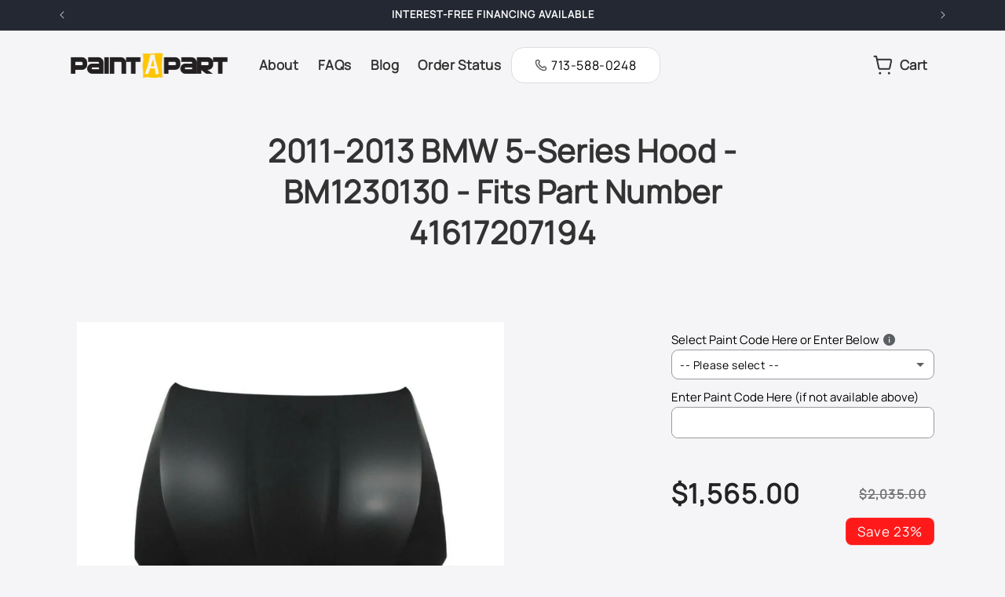

--- FILE ---
content_type: text/html; charset=utf-8
request_url: https://paintapart.com/products/2011-2013-bmw-5-series-hood
body_size: 98448
content:
<!doctype html>
<html class="js" lang="en">
  <head>
    <meta charset="utf-8">
    <meta http-equiv="X-UA-Compatible" content="IE=edge">
    <meta name="viewport" content="width=device-width,initial-scale=1">
    <meta name="theme-color" content="">
    <link rel="canonical" href="https://paintapart.com/products/2011-2013-bmw-5-series-hood"><link rel="icon" type="image/png" href="//paintapart.com/cdn/shop/files/PAINTAPART-favico.png?crop=center&height=32&v=1730480533&width=32"><link rel="preconnect" href="https://fonts.shopifycdn.com" crossorigin><title>
      2011-2013 BMW 5-Series Hood - BM1230130 - Fits Part Number 41617207194 &ndash; Paint A Part</title>

    
      <meta name="description" content="Aftermarket Part Number BM1230130 Replaces OEM (Original Equipment Manufacturer) Part Number 41617207194 To make sure this is the right part for your car please compare the part number above to the part that should be on your vehicle. You can always contact the dealer to get your part number and paint code, if you are ">
    

    

<meta property="og:site_name" content="Paint A Part">
<meta property="og:url" content="https://paintapart.com/products/2011-2013-bmw-5-series-hood">
<meta property="og:title" content="2011-2013 BMW 5-Series Hood - BM1230130 - Fits Part Number 41617207194">
<meta property="og:type" content="product">
<meta property="og:description" content="Aftermarket Part Number BM1230130 Replaces OEM (Original Equipment Manufacturer) Part Number 41617207194 To make sure this is the right part for your car please compare the part number above to the part that should be on your vehicle. You can always contact the dealer to get your part number and paint code, if you are "><meta property="og:image" content="http://paintapart.com/cdn/shop/products/s-l1600_6e8b35f4-6e3a-4185-bd87-2e8828736829.jpg?v=1574717252">
  <meta property="og:image:secure_url" content="https://paintapart.com/cdn/shop/products/s-l1600_6e8b35f4-6e3a-4185-bd87-2e8828736829.jpg?v=1574717252">
  <meta property="og:image:width" content="972">
  <meta property="og:image:height" content="797"><meta property="og:price:amount" content="1,565.00">
  <meta property="og:price:currency" content="USD"><meta name="twitter:card" content="summary_large_image">
<meta name="twitter:title" content="2011-2013 BMW 5-Series Hood - BM1230130 - Fits Part Number 41617207194">
<meta name="twitter:description" content="Aftermarket Part Number BM1230130 Replaces OEM (Original Equipment Manufacturer) Part Number 41617207194 To make sure this is the right part for your car please compare the part number above to the part that should be on your vehicle. You can always contact the dealer to get your part number and paint code, if you are ">


    <script src="//paintapart.com/cdn/shop/t/40/assets/constants.js?v=132983761750457495441762204365" defer="defer"></script>
    <script src="//paintapart.com/cdn/shop/t/40/assets/pubsub.js?v=158357773527763999511762204365" defer="defer"></script>
    <script src="//paintapart.com/cdn/shop/t/40/assets/global.js?v=170049027233290971201762204365" defer="defer"></script>
    <script src="//paintapart.com/cdn/shop/t/40/assets/details-disclosure.js?v=13653116266235556501762204365" defer="defer"></script>
    <script src="//paintapart.com/cdn/shop/t/40/assets/details-modal.js?v=25581673532751508451762204365" defer="defer"></script>
    <script src="//paintapart.com/cdn/shop/t/40/assets/search-form.js?v=133129549252120666541762204365" defer="defer"></script><script>window.performance && window.performance.mark && window.performance.mark('shopify.content_for_header.start');</script><meta name="google-site-verification" content="r2NjBOFCfobrk7chC7ERSXuMKDD_r5LYDGI1mWXaYCo">
<meta id="shopify-digital-wallet" name="shopify-digital-wallet" content="/1098612/digital_wallets/dialog">
<meta name="shopify-checkout-api-token" content="2fb37ecf8cd416e85507251c67106e06">
<meta id="in-context-paypal-metadata" data-shop-id="1098612" data-venmo-supported="false" data-environment="production" data-locale="en_US" data-paypal-v4="true" data-currency="USD">
<link rel="alternate" type="application/json+oembed" href="https://paintapart.com/products/2011-2013-bmw-5-series-hood.oembed">
<script async="async" src="/checkouts/internal/preloads.js?locale=en-US"></script>
<link rel="preconnect" href="https://shop.app" crossorigin="anonymous">
<script async="async" src="https://shop.app/checkouts/internal/preloads.js?locale=en-US&shop_id=1098612" crossorigin="anonymous"></script>
<script id="apple-pay-shop-capabilities" type="application/json">{"shopId":1098612,"countryCode":"US","currencyCode":"USD","merchantCapabilities":["supports3DS"],"merchantId":"gid:\/\/shopify\/Shop\/1098612","merchantName":"Paint A Part","requiredBillingContactFields":["postalAddress","email","phone"],"requiredShippingContactFields":["postalAddress","email","phone"],"shippingType":"shipping","supportedNetworks":["visa","masterCard","amex","discover","elo","jcb"],"total":{"type":"pending","label":"Paint A Part","amount":"1.00"},"shopifyPaymentsEnabled":true,"supportsSubscriptions":true}</script>
<script id="shopify-features" type="application/json">{"accessToken":"2fb37ecf8cd416e85507251c67106e06","betas":["rich-media-storefront-analytics"],"domain":"paintapart.com","predictiveSearch":true,"shopId":1098612,"locale":"en"}</script>
<script>var Shopify = Shopify || {};
Shopify.shop = "paintapart.myshopify.com";
Shopify.locale = "en";
Shopify.currency = {"active":"USD","rate":"1.0"};
Shopify.country = "US";
Shopify.theme = {"name":"Year-End Sale","id":147085885615,"schema_name":"Dawn","schema_version":"15.1.0","theme_store_id":null,"role":"main"};
Shopify.theme.handle = "null";
Shopify.theme.style = {"id":null,"handle":null};
Shopify.cdnHost = "paintapart.com/cdn";
Shopify.routes = Shopify.routes || {};
Shopify.routes.root = "/";</script>
<script type="module">!function(o){(o.Shopify=o.Shopify||{}).modules=!0}(window);</script>
<script>!function(o){function n(){var o=[];function n(){o.push(Array.prototype.slice.apply(arguments))}return n.q=o,n}var t=o.Shopify=o.Shopify||{};t.loadFeatures=n(),t.autoloadFeatures=n()}(window);</script>
<script>
  window.ShopifyPay = window.ShopifyPay || {};
  window.ShopifyPay.apiHost = "shop.app\/pay";
  window.ShopifyPay.redirectState = null;
</script>
<script id="shop-js-analytics" type="application/json">{"pageType":"product"}</script>
<script defer="defer" async type="module" src="//paintapart.com/cdn/shopifycloud/shop-js/modules/v2/client.init-shop-cart-sync_BApSsMSl.en.esm.js"></script>
<script defer="defer" async type="module" src="//paintapart.com/cdn/shopifycloud/shop-js/modules/v2/chunk.common_CBoos6YZ.esm.js"></script>
<script type="module">
  await import("//paintapart.com/cdn/shopifycloud/shop-js/modules/v2/client.init-shop-cart-sync_BApSsMSl.en.esm.js");
await import("//paintapart.com/cdn/shopifycloud/shop-js/modules/v2/chunk.common_CBoos6YZ.esm.js");

  window.Shopify.SignInWithShop?.initShopCartSync?.({"fedCMEnabled":true,"windoidEnabled":true});

</script>
<script defer="defer" async type="module" src="//paintapart.com/cdn/shopifycloud/shop-js/modules/v2/client.payment-terms_BHOWV7U_.en.esm.js"></script>
<script defer="defer" async type="module" src="//paintapart.com/cdn/shopifycloud/shop-js/modules/v2/chunk.common_CBoos6YZ.esm.js"></script>
<script defer="defer" async type="module" src="//paintapart.com/cdn/shopifycloud/shop-js/modules/v2/chunk.modal_Bu1hFZFC.esm.js"></script>
<script type="module">
  await import("//paintapart.com/cdn/shopifycloud/shop-js/modules/v2/client.payment-terms_BHOWV7U_.en.esm.js");
await import("//paintapart.com/cdn/shopifycloud/shop-js/modules/v2/chunk.common_CBoos6YZ.esm.js");
await import("//paintapart.com/cdn/shopifycloud/shop-js/modules/v2/chunk.modal_Bu1hFZFC.esm.js");

  
</script>
<script>
  window.Shopify = window.Shopify || {};
  if (!window.Shopify.featureAssets) window.Shopify.featureAssets = {};
  window.Shopify.featureAssets['shop-js'] = {"shop-cart-sync":["modules/v2/client.shop-cart-sync_DJczDl9f.en.esm.js","modules/v2/chunk.common_CBoos6YZ.esm.js"],"init-fed-cm":["modules/v2/client.init-fed-cm_BzwGC0Wi.en.esm.js","modules/v2/chunk.common_CBoos6YZ.esm.js"],"init-windoid":["modules/v2/client.init-windoid_BS26ThXS.en.esm.js","modules/v2/chunk.common_CBoos6YZ.esm.js"],"shop-cash-offers":["modules/v2/client.shop-cash-offers_DthCPNIO.en.esm.js","modules/v2/chunk.common_CBoos6YZ.esm.js","modules/v2/chunk.modal_Bu1hFZFC.esm.js"],"shop-button":["modules/v2/client.shop-button_D_JX508o.en.esm.js","modules/v2/chunk.common_CBoos6YZ.esm.js"],"init-shop-email-lookup-coordinator":["modules/v2/client.init-shop-email-lookup-coordinator_DFwWcvrS.en.esm.js","modules/v2/chunk.common_CBoos6YZ.esm.js"],"shop-toast-manager":["modules/v2/client.shop-toast-manager_tEhgP2F9.en.esm.js","modules/v2/chunk.common_CBoos6YZ.esm.js"],"shop-login-button":["modules/v2/client.shop-login-button_DwLgFT0K.en.esm.js","modules/v2/chunk.common_CBoos6YZ.esm.js","modules/v2/chunk.modal_Bu1hFZFC.esm.js"],"avatar":["modules/v2/client.avatar_BTnouDA3.en.esm.js"],"init-shop-cart-sync":["modules/v2/client.init-shop-cart-sync_BApSsMSl.en.esm.js","modules/v2/chunk.common_CBoos6YZ.esm.js"],"pay-button":["modules/v2/client.pay-button_BuNmcIr_.en.esm.js","modules/v2/chunk.common_CBoos6YZ.esm.js"],"init-shop-for-new-customer-accounts":["modules/v2/client.init-shop-for-new-customer-accounts_DrjXSI53.en.esm.js","modules/v2/client.shop-login-button_DwLgFT0K.en.esm.js","modules/v2/chunk.common_CBoos6YZ.esm.js","modules/v2/chunk.modal_Bu1hFZFC.esm.js"],"init-customer-accounts-sign-up":["modules/v2/client.init-customer-accounts-sign-up_TlVCiykN.en.esm.js","modules/v2/client.shop-login-button_DwLgFT0K.en.esm.js","modules/v2/chunk.common_CBoos6YZ.esm.js","modules/v2/chunk.modal_Bu1hFZFC.esm.js"],"shop-follow-button":["modules/v2/client.shop-follow-button_C5D3XtBb.en.esm.js","modules/v2/chunk.common_CBoos6YZ.esm.js","modules/v2/chunk.modal_Bu1hFZFC.esm.js"],"checkout-modal":["modules/v2/client.checkout-modal_8TC_1FUY.en.esm.js","modules/v2/chunk.common_CBoos6YZ.esm.js","modules/v2/chunk.modal_Bu1hFZFC.esm.js"],"init-customer-accounts":["modules/v2/client.init-customer-accounts_C0Oh2ljF.en.esm.js","modules/v2/client.shop-login-button_DwLgFT0K.en.esm.js","modules/v2/chunk.common_CBoos6YZ.esm.js","modules/v2/chunk.modal_Bu1hFZFC.esm.js"],"lead-capture":["modules/v2/client.lead-capture_Cq0gfm7I.en.esm.js","modules/v2/chunk.common_CBoos6YZ.esm.js","modules/v2/chunk.modal_Bu1hFZFC.esm.js"],"shop-login":["modules/v2/client.shop-login_BmtnoEUo.en.esm.js","modules/v2/chunk.common_CBoos6YZ.esm.js","modules/v2/chunk.modal_Bu1hFZFC.esm.js"],"payment-terms":["modules/v2/client.payment-terms_BHOWV7U_.en.esm.js","modules/v2/chunk.common_CBoos6YZ.esm.js","modules/v2/chunk.modal_Bu1hFZFC.esm.js"]};
</script>
<script>(function() {
  var isLoaded = false;
  function asyncLoad() {
    if (isLoaded) return;
    isLoaded = true;
    var urls = ["\/\/code.tidio.co\/c2jx8mqrh9nnnxfiydslnxk5g4pzfxzz.js?shop=paintapart.myshopify.com","https:\/\/upsells.boldapps.net\/v2_ui\/js\/UpsellTracker.js?shop=paintapart.myshopify.com","https:\/\/upsells.boldapps.net\/v2_ui\/js\/upsell.js?shop=paintapart.myshopify.com"];
    for (var i = 0; i < urls.length; i++) {
      var s = document.createElement('script');
      s.type = 'text/javascript';
      s.async = true;
      s.src = urls[i];
      var x = document.getElementsByTagName('script')[0];
      x.parentNode.insertBefore(s, x);
    }
  };
  if(window.attachEvent) {
    window.attachEvent('onload', asyncLoad);
  } else {
    window.addEventListener('load', asyncLoad, false);
  }
})();</script>
<script id="__st">var __st={"a":1098612,"offset":-21600,"reqid":"e37ebe50-22ee-4405-ada7-b4c307fdeca0-1768900752","pageurl":"paintapart.com\/products\/2011-2013-bmw-5-series-hood","u":"f066e0c2be83","p":"product","rtyp":"product","rid":3392453189};</script>
<script>window.ShopifyPaypalV4VisibilityTracking = true;</script>
<script id="captcha-bootstrap">!function(){'use strict';const t='contact',e='account',n='new_comment',o=[[t,t],['blogs',n],['comments',n],[t,'customer']],c=[[e,'customer_login'],[e,'guest_login'],[e,'recover_customer_password'],[e,'create_customer']],r=t=>t.map((([t,e])=>`form[action*='/${t}']:not([data-nocaptcha='true']) input[name='form_type'][value='${e}']`)).join(','),a=t=>()=>t?[...document.querySelectorAll(t)].map((t=>t.form)):[];function s(){const t=[...o],e=r(t);return a(e)}const i='password',u='form_key',d=['recaptcha-v3-token','g-recaptcha-response','h-captcha-response',i],f=()=>{try{return window.sessionStorage}catch{return}},m='__shopify_v',_=t=>t.elements[u];function p(t,e,n=!1){try{const o=window.sessionStorage,c=JSON.parse(o.getItem(e)),{data:r}=function(t){const{data:e,action:n}=t;return t[m]||n?{data:e,action:n}:{data:t,action:n}}(c);for(const[e,n]of Object.entries(r))t.elements[e]&&(t.elements[e].value=n);n&&o.removeItem(e)}catch(o){console.error('form repopulation failed',{error:o})}}const l='form_type',E='cptcha';function T(t){t.dataset[E]=!0}const w=window,h=w.document,L='Shopify',v='ce_forms',y='captcha';let A=!1;((t,e)=>{const n=(g='f06e6c50-85a8-45c8-87d0-21a2b65856fe',I='https://cdn.shopify.com/shopifycloud/storefront-forms-hcaptcha/ce_storefront_forms_captcha_hcaptcha.v1.5.2.iife.js',D={infoText:'Protected by hCaptcha',privacyText:'Privacy',termsText:'Terms'},(t,e,n)=>{const o=w[L][v],c=o.bindForm;if(c)return c(t,g,e,D).then(n);var r;o.q.push([[t,g,e,D],n]),r=I,A||(h.body.append(Object.assign(h.createElement('script'),{id:'captcha-provider',async:!0,src:r})),A=!0)});var g,I,D;w[L]=w[L]||{},w[L][v]=w[L][v]||{},w[L][v].q=[],w[L][y]=w[L][y]||{},w[L][y].protect=function(t,e){n(t,void 0,e),T(t)},Object.freeze(w[L][y]),function(t,e,n,w,h,L){const[v,y,A,g]=function(t,e,n){const i=e?o:[],u=t?c:[],d=[...i,...u],f=r(d),m=r(i),_=r(d.filter((([t,e])=>n.includes(e))));return[a(f),a(m),a(_),s()]}(w,h,L),I=t=>{const e=t.target;return e instanceof HTMLFormElement?e:e&&e.form},D=t=>v().includes(t);t.addEventListener('submit',(t=>{const e=I(t);if(!e)return;const n=D(e)&&!e.dataset.hcaptchaBound&&!e.dataset.recaptchaBound,o=_(e),c=g().includes(e)&&(!o||!o.value);(n||c)&&t.preventDefault(),c&&!n&&(function(t){try{if(!f())return;!function(t){const e=f();if(!e)return;const n=_(t);if(!n)return;const o=n.value;o&&e.removeItem(o)}(t);const e=Array.from(Array(32),(()=>Math.random().toString(36)[2])).join('');!function(t,e){_(t)||t.append(Object.assign(document.createElement('input'),{type:'hidden',name:u})),t.elements[u].value=e}(t,e),function(t,e){const n=f();if(!n)return;const o=[...t.querySelectorAll(`input[type='${i}']`)].map((({name:t})=>t)),c=[...d,...o],r={};for(const[a,s]of new FormData(t).entries())c.includes(a)||(r[a]=s);n.setItem(e,JSON.stringify({[m]:1,action:t.action,data:r}))}(t,e)}catch(e){console.error('failed to persist form',e)}}(e),e.submit())}));const S=(t,e)=>{t&&!t.dataset[E]&&(n(t,e.some((e=>e===t))),T(t))};for(const o of['focusin','change'])t.addEventListener(o,(t=>{const e=I(t);D(e)&&S(e,y())}));const B=e.get('form_key'),M=e.get(l),P=B&&M;t.addEventListener('DOMContentLoaded',(()=>{const t=y();if(P)for(const e of t)e.elements[l].value===M&&p(e,B);[...new Set([...A(),...v().filter((t=>'true'===t.dataset.shopifyCaptcha))])].forEach((e=>S(e,t)))}))}(h,new URLSearchParams(w.location.search),n,t,e,['guest_login'])})(!0,!0)}();</script>
<script integrity="sha256-4kQ18oKyAcykRKYeNunJcIwy7WH5gtpwJnB7kiuLZ1E=" data-source-attribution="shopify.loadfeatures" defer="defer" src="//paintapart.com/cdn/shopifycloud/storefront/assets/storefront/load_feature-a0a9edcb.js" crossorigin="anonymous"></script>
<script crossorigin="anonymous" defer="defer" src="//paintapart.com/cdn/shopifycloud/storefront/assets/shopify_pay/storefront-65b4c6d7.js?v=20250812"></script>
<script data-source-attribution="shopify.dynamic_checkout.dynamic.init">var Shopify=Shopify||{};Shopify.PaymentButton=Shopify.PaymentButton||{isStorefrontPortableWallets:!0,init:function(){window.Shopify.PaymentButton.init=function(){};var t=document.createElement("script");t.src="https://paintapart.com/cdn/shopifycloud/portable-wallets/latest/portable-wallets.en.js",t.type="module",document.head.appendChild(t)}};
</script>
<script data-source-attribution="shopify.dynamic_checkout.buyer_consent">
  function portableWalletsHideBuyerConsent(e){var t=document.getElementById("shopify-buyer-consent"),n=document.getElementById("shopify-subscription-policy-button");t&&n&&(t.classList.add("hidden"),t.setAttribute("aria-hidden","true"),n.removeEventListener("click",e))}function portableWalletsShowBuyerConsent(e){var t=document.getElementById("shopify-buyer-consent"),n=document.getElementById("shopify-subscription-policy-button");t&&n&&(t.classList.remove("hidden"),t.removeAttribute("aria-hidden"),n.addEventListener("click",e))}window.Shopify?.PaymentButton&&(window.Shopify.PaymentButton.hideBuyerConsent=portableWalletsHideBuyerConsent,window.Shopify.PaymentButton.showBuyerConsent=portableWalletsShowBuyerConsent);
</script>
<script data-source-attribution="shopify.dynamic_checkout.cart.bootstrap">document.addEventListener("DOMContentLoaded",(function(){function t(){return document.querySelector("shopify-accelerated-checkout-cart, shopify-accelerated-checkout")}if(t())Shopify.PaymentButton.init();else{new MutationObserver((function(e,n){t()&&(Shopify.PaymentButton.init(),n.disconnect())})).observe(document.body,{childList:!0,subtree:!0})}}));
</script>
<link id="shopify-accelerated-checkout-styles" rel="stylesheet" media="screen" href="https://paintapart.com/cdn/shopifycloud/portable-wallets/latest/accelerated-checkout-backwards-compat.css" crossorigin="anonymous">
<style id="shopify-accelerated-checkout-cart">
        #shopify-buyer-consent {
  margin-top: 1em;
  display: inline-block;
  width: 100%;
}

#shopify-buyer-consent.hidden {
  display: none;
}

#shopify-subscription-policy-button {
  background: none;
  border: none;
  padding: 0;
  text-decoration: underline;
  font-size: inherit;
  cursor: pointer;
}

#shopify-subscription-policy-button::before {
  box-shadow: none;
}

      </style>
<script id="sections-script" data-sections="header" defer="defer" src="//paintapart.com/cdn/shop/t/40/compiled_assets/scripts.js?v=11889"></script>
<script>window.performance && window.performance.mark && window.performance.mark('shopify.content_for_header.end');</script>

    <style data-shopify>
      @font-face {
  font-family: Assistant;
  font-weight: 400;
  font-style: normal;
  font-display: swap;
  src: url("//paintapart.com/cdn/fonts/assistant/assistant_n4.9120912a469cad1cc292572851508ca49d12e768.woff2") format("woff2"),
       url("//paintapart.com/cdn/fonts/assistant/assistant_n4.6e9875ce64e0fefcd3f4446b7ec9036b3ddd2985.woff") format("woff");
}

      @font-face {
  font-family: Assistant;
  font-weight: 700;
  font-style: normal;
  font-display: swap;
  src: url("//paintapart.com/cdn/fonts/assistant/assistant_n7.bf44452348ec8b8efa3aa3068825305886b1c83c.woff2") format("woff2"),
       url("//paintapart.com/cdn/fonts/assistant/assistant_n7.0c887fee83f6b3bda822f1150b912c72da0f7b64.woff") format("woff");
}

      
      
      @font-face {
  font-family: Assistant;
  font-weight: 700;
  font-style: normal;
  font-display: swap;
  src: url("//paintapart.com/cdn/fonts/assistant/assistant_n7.bf44452348ec8b8efa3aa3068825305886b1c83c.woff2") format("woff2"),
       url("//paintapart.com/cdn/fonts/assistant/assistant_n7.0c887fee83f6b3bda822f1150b912c72da0f7b64.woff") format("woff");
}


      
        :root,
        .color-scheme-1 {
          --color-background: 245,245,247;
        
          --gradient-background: #f5f5f7;
        

        

        --color-foreground: 50,50,50;
        --color-background-contrast: 174,174,190;
        --color-shadow: 18,18,18;
        --color-button: 18,18,18;
        --color-button-text: 255,255,255;
        --color-secondary-button: 245,245,247;
        --color-secondary-button-text: 18,18,18;
        --color-link: 18,18,18;
        --color-badge-foreground: 50,50,50;
        --color-badge-background: 245,245,247;
        --color-badge-border: 50,50,50;
        --payment-terms-background-color: rgb(245 245 247);
      }
      
        
        .color-scheme-2 {
          --color-background: 243,243,243;
        
          --gradient-background: #f3f3f3;
        

        

        --color-foreground: 18,18,18;
        --color-background-contrast: 179,179,179;
        --color-shadow: 18,18,18;
        --color-button: 18,18,18;
        --color-button-text: 243,243,243;
        --color-secondary-button: 243,243,243;
        --color-secondary-button-text: 18,18,18;
        --color-link: 18,18,18;
        --color-badge-foreground: 18,18,18;
        --color-badge-background: 243,243,243;
        --color-badge-border: 18,18,18;
        --payment-terms-background-color: rgb(243 243 243);
      }
      
        
        .color-scheme-3 {
          --color-background: 36,40,51;
        
          --gradient-background: #242833;
        

        

        --color-foreground: 255,255,255;
        --color-background-contrast: 47,52,66;
        --color-shadow: 18,18,18;
        --color-button: 255,255,255;
        --color-button-text: 0,0,0;
        --color-secondary-button: 36,40,51;
        --color-secondary-button-text: 255,255,255;
        --color-link: 255,255,255;
        --color-badge-foreground: 255,255,255;
        --color-badge-background: 36,40,51;
        --color-badge-border: 255,255,255;
        --payment-terms-background-color: rgb(36 40 51);
      }
      
        
        .color-scheme-4 {
          --color-background: 18,18,18;
        
          --gradient-background: #121212;
        

        

        --color-foreground: 255,255,255;
        --color-background-contrast: 146,146,146;
        --color-shadow: 18,18,18;
        --color-button: 255,255,255;
        --color-button-text: 18,18,18;
        --color-secondary-button: 18,18,18;
        --color-secondary-button-text: 255,255,255;
        --color-link: 255,255,255;
        --color-badge-foreground: 255,255,255;
        --color-badge-background: 18,18,18;
        --color-badge-border: 255,255,255;
        --payment-terms-background-color: rgb(18 18 18);
      }
      
        
        .color-scheme-5 {
          --color-background: 51,79,180;
        
          --gradient-background: #334fb4;
        

        

        --color-foreground: 255,255,255;
        --color-background-contrast: 23,35,81;
        --color-shadow: 18,18,18;
        --color-button: 255,255,255;
        --color-button-text: 51,79,180;
        --color-secondary-button: 51,79,180;
        --color-secondary-button-text: 255,255,255;
        --color-link: 255,255,255;
        --color-badge-foreground: 255,255,255;
        --color-badge-background: 51,79,180;
        --color-badge-border: 255,255,255;
        --payment-terms-background-color: rgb(51 79 180);
      }
      
        
        .color-scheme-5e3cdbf1-7823-41a0-9515-71620520ee55 {
          --color-background: 255,197,0;
        
          --gradient-background: #ffc500;
        

        

        --color-foreground: 50,50,50;
        --color-background-contrast: 128,99,0;
        --color-shadow: 18,18,18;
        --color-button: 255,197,0;
        --color-button-text: 50,50,50;
        --color-secondary-button: 255,197,0;
        --color-secondary-button-text: 18,18,18;
        --color-link: 18,18,18;
        --color-badge-foreground: 50,50,50;
        --color-badge-background: 255,197,0;
        --color-badge-border: 50,50,50;
        --payment-terms-background-color: rgb(255 197 0);
      }
      
        
        .color-scheme-cfb13efc-c1da-41d8-89e0-a9387cd36b48 {
          --color-background: 255,25,25;
        
          --gradient-background: #ff1919;
        

        

        --color-foreground: 255,255,255;
        --color-background-contrast: 153,0,0;
        --color-shadow: 18,18,18;
        --color-button: 255,25,25;
        --color-button-text: 255,255,255;
        --color-secondary-button: 255,25,25;
        --color-secondary-button-text: 255,255,255;
        --color-link: 255,255,255;
        --color-badge-foreground: 255,255,255;
        --color-badge-background: 255,25,25;
        --color-badge-border: 255,255,255;
        --payment-terms-background-color: rgb(255 25 25);
      }
      
        
        .color-scheme-c98199a4-c910-4673-9547-2c2fda7901b5 {
          --color-background: 245,245,247;
        
          --gradient-background: #f5f5f7;
        

        

        --color-foreground: 50,50,50;
        --color-background-contrast: 174,174,190;
        --color-shadow: 18,18,18;
        --color-button: 255,197,0;
        --color-button-text: 0,0,0;
        --color-secondary-button: 245,245,247;
        --color-secondary-button-text: 255,197,0;
        --color-link: 255,197,0;
        --color-badge-foreground: 50,50,50;
        --color-badge-background: 245,245,247;
        --color-badge-border: 50,50,50;
        --payment-terms-background-color: rgb(245 245 247);
      }
      

      body, .color-scheme-1, .color-scheme-2, .color-scheme-3, .color-scheme-4, .color-scheme-5, .color-scheme-5e3cdbf1-7823-41a0-9515-71620520ee55, .color-scheme-cfb13efc-c1da-41d8-89e0-a9387cd36b48, .color-scheme-c98199a4-c910-4673-9547-2c2fda7901b5 {
        color: rgba(var(--color-foreground), 0.75);
        background-color: rgb(var(--color-background));
      }

      :root {
        --font-body-family: Assistant, sans-serif;
        --font-body-style: normal;
        --font-body-weight: 400;
        --font-body-weight-bold: 700;

        --font-heading-family: Assistant, sans-serif;
        --font-heading-style: normal;
        --font-heading-weight: 700;

        --font-body-scale: 1.0;
        --font-heading-scale: 1.0;

        --media-padding: px;
        --media-border-opacity: 0.05;
        --media-border-width: 0px;
        --media-radius: 0px;
        --media-shadow-opacity: 0.0;
        --media-shadow-horizontal-offset: 0px;
        --media-shadow-vertical-offset: 4px;
        --media-shadow-blur-radius: 5px;
        --media-shadow-visible: 0;

        --page-width: 120rem;
        --page-width-margin: 0rem;

        --product-card-image-padding: 0.0rem;
        --product-card-corner-radius: 0.0rem;
        --product-card-text-alignment: left;
        --product-card-border-width: 0.0rem;
        --product-card-border-opacity: 0.1;
        --product-card-shadow-opacity: 0.0;
        --product-card-shadow-visible: 0;
        --product-card-shadow-horizontal-offset: 0.0rem;
        --product-card-shadow-vertical-offset: 0.4rem;
        --product-card-shadow-blur-radius: 0.5rem;

        --collection-card-image-padding: 0.0rem;
        --collection-card-corner-radius: 0.0rem;
        --collection-card-text-alignment: left;
        --collection-card-border-width: 0.0rem;
        --collection-card-border-opacity: 0.1;
        --collection-card-shadow-opacity: 0.0;
        --collection-card-shadow-visible: 0;
        --collection-card-shadow-horizontal-offset: 0.0rem;
        --collection-card-shadow-vertical-offset: 0.4rem;
        --collection-card-shadow-blur-radius: 0.5rem;

        --blog-card-image-padding: 0.0rem;
        --blog-card-corner-radius: 0.0rem;
        --blog-card-text-alignment: left;
        --blog-card-border-width: 0.0rem;
        --blog-card-border-opacity: 0.1;
        --blog-card-shadow-opacity: 0.0;
        --blog-card-shadow-visible: 0;
        --blog-card-shadow-horizontal-offset: 0.0rem;
        --blog-card-shadow-vertical-offset: 0.4rem;
        --blog-card-shadow-blur-radius: 0.5rem;

        --badge-corner-radius: 4.0rem;

        --popup-border-width: 1px;
        --popup-border-opacity: 0.1;
        --popup-corner-radius: 0px;
        --popup-shadow-opacity: 0.05;
        --popup-shadow-horizontal-offset: 0px;
        --popup-shadow-vertical-offset: 4px;
        --popup-shadow-blur-radius: 5px;

        --drawer-border-width: 1px;
        --drawer-border-opacity: 0.1;
        --drawer-shadow-opacity: 0.0;
        --drawer-shadow-horizontal-offset: 0px;
        --drawer-shadow-vertical-offset: 4px;
        --drawer-shadow-blur-radius: 5px;

        --spacing-sections-desktop: 0px;
        --spacing-sections-mobile: 0px;

        --grid-desktop-vertical-spacing: 24px;
        --grid-desktop-horizontal-spacing: 24px;
        --grid-mobile-vertical-spacing: 12px;
        --grid-mobile-horizontal-spacing: 12px;

        --text-boxes-border-opacity: 0.1;
        --text-boxes-border-width: 0px;
        --text-boxes-radius: 0px;
        --text-boxes-shadow-opacity: 0.0;
        --text-boxes-shadow-visible: 0;
        --text-boxes-shadow-horizontal-offset: 0px;
        --text-boxes-shadow-vertical-offset: 4px;
        --text-boxes-shadow-blur-radius: 5px;

        --buttons-radius: 16px;
        --buttons-radius-outset: 17px;
        --buttons-border-width: 1px;
        --buttons-border-opacity: 1.0;
        --buttons-shadow-opacity: 0.0;
        --buttons-shadow-visible: 0;
        --buttons-shadow-horizontal-offset: 0px;
        --buttons-shadow-vertical-offset: 4px;
        --buttons-shadow-blur-radius: 5px;
        --buttons-border-offset: 0.3px;

        --inputs-radius: 16px;
        --inputs-border-width: 1px;
        --inputs-border-opacity: 0.55;
        --inputs-shadow-opacity: 0.0;
        --inputs-shadow-horizontal-offset: 0px;
        --inputs-margin-offset: 0px;
        --inputs-shadow-vertical-offset: 4px;
        --inputs-shadow-blur-radius: 5px;
        --inputs-radius-outset: 17px;

        --variant-pills-radius: 40px;
        --variant-pills-border-width: 1px;
        --variant-pills-border-opacity: 0.55;
        --variant-pills-shadow-opacity: 0.0;
        --variant-pills-shadow-horizontal-offset: 0px;
        --variant-pills-shadow-vertical-offset: 4px;
        --variant-pills-shadow-blur-radius: 5px;
      }

      *,
      *::before,
      *::after {
        box-sizing: inherit;
      }

      html {
        box-sizing: border-box;
        font-size: calc(var(--font-body-scale) * 62.5%);
        height: 100%;
      }

      body {
        display: grid;
        grid-template-rows: auto auto 1fr auto;
        grid-template-columns: 100%;
        min-height: 100%;
        margin: 0;
        font-size: 1.5rem;
        letter-spacing: 0.06rem;
        line-height: calc(1 + 0.8 / var(--font-body-scale));
        font-family: var(--font-body-family);
        font-style: var(--font-body-style);
        font-weight: var(--font-body-weight);
      }

      @media screen and (min-width: 750px) {
        body {
          font-size: 1.6rem;
        }
      }
    </style>

    <link href="//paintapart.com/cdn/shop/t/40/assets/base.css?v=96318174104539490181762204365" rel="stylesheet" type="text/css" media="all" />
    <link rel="stylesheet" href="//paintapart.com/cdn/shop/t/40/assets/component-cart-items.css?v=123238115697927560811762204365" media="print" onload="this.media='all'">
      <link rel="preload" as="font" href="//paintapart.com/cdn/fonts/assistant/assistant_n4.9120912a469cad1cc292572851508ca49d12e768.woff2" type="font/woff2" crossorigin>
      
      <link rel="preload" as="font" href="//paintapart.com/cdn/fonts/assistant/assistant_n7.bf44452348ec8b8efa3aa3068825305886b1c83c.woff2" type="font/woff2" crossorigin>
      <script>
      if (Shopify.designMode) {
        document.documentElement.classList.add('shopify-design-mode');
      }
    </script>
    <meta name="google-site-verification" content="dNXqUHPKrR9KrBVFC88fFDno96jYBKxMiIkoRT5R0kE" />
<!-- clarity code installed by Hedges - Please Do not Remove -->
    <script type="text/javascript">
    (function(c,l,a,r,i,t,y){
        c[a]=c[a]||function(){(c[a].q=c[a].q||[]).push(arguments)};
        t=l.createElement(r);t.async=1;t.src="https://www.clarity.ms/tag/"+i;
        y=l.getElementsByTagName(r)[0];y.parentNode.insertBefore(t,y);
    })(window, document, "clarity", "script", "4ncnod6yi7");
</script>
<!-- End clarity code installed by Hedges - Please Do not Remove -->
  <script>window.is_hulkpo_installed=true</script><!-- BEGIN app block: shopify://apps/simprosys-google-shopping-feed/blocks/core_settings_block/1f0b859e-9fa6-4007-97e8-4513aff5ff3b --><!-- BEGIN: GSF App Core Tags & Scripts by Simprosys Google Shopping Feed -->









<!-- END: GSF App Core Tags & Scripts by Simprosys Google Shopping Feed -->
<!-- END app block --><!-- BEGIN app block: shopify://apps/judge-me-reviews/blocks/judgeme_core/61ccd3b1-a9f2-4160-9fe9-4fec8413e5d8 --><!-- Start of Judge.me Core -->






<link rel="dns-prefetch" href="https://cdnwidget.judge.me">
<link rel="dns-prefetch" href="https://cdn.judge.me">
<link rel="dns-prefetch" href="https://cdn1.judge.me">
<link rel="dns-prefetch" href="https://api.judge.me">

<script data-cfasync='false' class='jdgm-settings-script'>window.jdgmSettings={"pagination":5,"disable_web_reviews":false,"badge_no_review_text":"No reviews","badge_n_reviews_text":"{{ n }} review/reviews","badge_star_color":"#FFC500","hide_badge_preview_if_no_reviews":true,"badge_hide_text":false,"enforce_center_preview_badge":false,"widget_title":"Customer Reviews","widget_open_form_text":"Write a review","widget_close_form_text":"Cancel review","widget_refresh_page_text":"Refresh page","widget_summary_text":"Based on {{ number_of_reviews }} review/reviews","widget_no_review_text":"Be the first to write a review","widget_name_field_text":"Display name","widget_verified_name_field_text":"Verified Name (public)","widget_name_placeholder_text":"Display name","widget_required_field_error_text":"This field is required.","widget_email_field_text":"Email address","widget_verified_email_field_text":"Verified Email (private, can not be edited)","widget_email_placeholder_text":"Your email address","widget_email_field_error_text":"Please enter a valid email address.","widget_rating_field_text":"Rating","widget_review_title_field_text":"Review Title","widget_review_title_placeholder_text":"Give your review a title","widget_review_body_field_text":"Review content","widget_review_body_placeholder_text":"Start writing here...","widget_pictures_field_text":"Picture/Video (optional)","widget_submit_review_text":"Submit Review","widget_submit_verified_review_text":"Submit Verified Review","widget_submit_success_msg_with_auto_publish":"Thank you! Please refresh the page in a few moments to see your review. You can remove or edit your review by logging into \u003ca href='https://judge.me/login' target='_blank' rel='nofollow noopener'\u003eJudge.me\u003c/a\u003e","widget_submit_success_msg_no_auto_publish":"Thank you! Your review will be published as soon as it is approved by the shop admin. You can remove or edit your review by logging into \u003ca href='https://judge.me/login' target='_blank' rel='nofollow noopener'\u003eJudge.me\u003c/a\u003e","widget_show_default_reviews_out_of_total_text":"Showing {{ n_reviews_shown }} out of {{ n_reviews }} reviews.","widget_show_all_link_text":"Show all","widget_show_less_link_text":"Show less","widget_author_said_text":"{{ reviewer_name }} said:","widget_days_text":"{{ n }} days ago","widget_weeks_text":"{{ n }} week/weeks ago","widget_months_text":"{{ n }} month/months ago","widget_years_text":"{{ n }} year/years ago","widget_yesterday_text":"Yesterday","widget_today_text":"Today","widget_replied_text":"\u003e\u003e {{ shop_name }} replied:","widget_read_more_text":"Read more","widget_reviewer_name_as_initial":"","widget_rating_filter_color":"#fbcd0a","widget_rating_filter_see_all_text":"See all reviews","widget_sorting_most_recent_text":"Most Recent","widget_sorting_highest_rating_text":"Highest Rating","widget_sorting_lowest_rating_text":"Lowest Rating","widget_sorting_with_pictures_text":"Only Pictures","widget_sorting_most_helpful_text":"Most Helpful","widget_open_question_form_text":"Ask a question","widget_reviews_subtab_text":"Reviews","widget_questions_subtab_text":"Questions","widget_question_label_text":"Question","widget_answer_label_text":"Answer","widget_question_placeholder_text":"Write your question here","widget_submit_question_text":"Submit Question","widget_question_submit_success_text":"Thank you for your question! We will notify you once it gets answered.","widget_star_color":"#FFC500","verified_badge_text":"Verified","verified_badge_bg_color":"","verified_badge_text_color":"","verified_badge_placement":"left-of-reviewer-name","widget_review_max_height":"","widget_hide_border":false,"widget_social_share":false,"widget_thumb":false,"widget_review_location_show":false,"widget_location_format":"","all_reviews_include_out_of_store_products":true,"all_reviews_out_of_store_text":"(out of store)","all_reviews_pagination":100,"all_reviews_product_name_prefix_text":"about","enable_review_pictures":true,"enable_question_anwser":false,"widget_theme":"default","review_date_format":"mm/dd/yyyy","default_sort_method":"most-recent","widget_product_reviews_subtab_text":"Product Reviews","widget_shop_reviews_subtab_text":"Shop Reviews","widget_other_products_reviews_text":"Reviews for other products","widget_store_reviews_subtab_text":"Store reviews","widget_no_store_reviews_text":"This store hasn't received any reviews yet","widget_web_restriction_product_reviews_text":"This product hasn't received any reviews yet","widget_no_items_text":"No items found","widget_show_more_text":"Show more","widget_write_a_store_review_text":"Write a Store Review","widget_other_languages_heading":"Reviews in Other Languages","widget_translate_review_text":"Translate review to {{ language }}","widget_translating_review_text":"Translating...","widget_show_original_translation_text":"Show original ({{ language }})","widget_translate_review_failed_text":"Review couldn't be translated.","widget_translate_review_retry_text":"Retry","widget_translate_review_try_again_later_text":"Try again later","show_product_url_for_grouped_product":false,"widget_sorting_pictures_first_text":"Pictures First","show_pictures_on_all_rev_page_mobile":false,"show_pictures_on_all_rev_page_desktop":false,"floating_tab_hide_mobile_install_preference":false,"floating_tab_button_name":"★ Reviews","floating_tab_title":"Let customers speak for us","floating_tab_button_color":"","floating_tab_button_background_color":"","floating_tab_url":"","floating_tab_url_enabled":false,"floating_tab_tab_style":"text","all_reviews_text_badge_text":"Customers rate us {{ shop.metafields.judgeme.all_reviews_rating | round: 1 }}/5 based on {{ shop.metafields.judgeme.all_reviews_count }} reviews.","all_reviews_text_badge_text_branded_style":"{{ shop.metafields.judgeme.all_reviews_rating | round: 1 }} out of 5 stars based on {{ shop.metafields.judgeme.all_reviews_count }} reviews","is_all_reviews_text_badge_a_link":false,"show_stars_for_all_reviews_text_badge":false,"all_reviews_text_badge_url":"","all_reviews_text_style":"branded","all_reviews_text_color_style":"judgeme_brand_color","all_reviews_text_color":"#108474","all_reviews_text_show_jm_brand":false,"featured_carousel_show_header":true,"featured_carousel_title":"Let customers speak for us","testimonials_carousel_title":"Customers are saying","videos_carousel_title":"Real customer stories","cards_carousel_title":"Customers are saying","featured_carousel_count_text":"from {{ n }} reviews","featured_carousel_add_link_to_all_reviews_page":false,"featured_carousel_url":"","featured_carousel_show_images":true,"featured_carousel_autoslide_interval":5,"featured_carousel_arrows_on_the_sides":true,"featured_carousel_height":250,"featured_carousel_width":80,"featured_carousel_image_size":0,"featured_carousel_image_height":250,"featured_carousel_arrow_color":"#eeeeee","verified_count_badge_style":"branded","verified_count_badge_orientation":"horizontal","verified_count_badge_color_style":"judgeme_brand_color","verified_count_badge_color":"#108474","is_verified_count_badge_a_link":false,"verified_count_badge_url":"","verified_count_badge_show_jm_brand":true,"widget_rating_preset_default":5,"widget_first_sub_tab":"product-reviews","widget_show_histogram":true,"widget_histogram_use_custom_color":false,"widget_pagination_use_custom_color":false,"widget_star_use_custom_color":false,"widget_verified_badge_use_custom_color":false,"widget_write_review_use_custom_color":false,"picture_reminder_submit_button":"Upload Pictures","enable_review_videos":false,"mute_video_by_default":false,"widget_sorting_videos_first_text":"Videos First","widget_review_pending_text":"Pending","featured_carousel_items_for_large_screen":3,"social_share_options_order":"Facebook,Twitter","remove_microdata_snippet":true,"disable_json_ld":false,"enable_json_ld_products":false,"preview_badge_show_question_text":false,"preview_badge_no_question_text":"No questions","preview_badge_n_question_text":"{{ number_of_questions }} question/questions","qa_badge_show_icon":false,"qa_badge_position":"same-row","remove_judgeme_branding":false,"widget_add_search_bar":false,"widget_search_bar_placeholder":"Search","widget_sorting_verified_only_text":"Verified only","featured_carousel_theme":"card","featured_carousel_show_rating":true,"featured_carousel_show_title":true,"featured_carousel_show_body":true,"featured_carousel_show_date":false,"featured_carousel_show_reviewer":true,"featured_carousel_show_product":false,"featured_carousel_header_background_color":"#108474","featured_carousel_header_text_color":"#ffffff","featured_carousel_name_product_separator":"reviewed","featured_carousel_full_star_background":"#FFC500","featured_carousel_empty_star_background":"#dadada","featured_carousel_vertical_theme_background":"#f9fafb","featured_carousel_verified_badge_enable":true,"featured_carousel_verified_badge_color":"#108474","featured_carousel_border_style":"round","featured_carousel_review_line_length_limit":3,"featured_carousel_more_reviews_button_text":"Read more reviews","featured_carousel_view_product_button_text":"View product","all_reviews_page_load_reviews_on":"scroll","all_reviews_page_load_more_text":"Load More Reviews","disable_fb_tab_reviews":false,"enable_ajax_cdn_cache":false,"widget_advanced_speed_features":5,"widget_public_name_text":"displayed publicly like","default_reviewer_name":"John Smith","default_reviewer_name_has_non_latin":true,"widget_reviewer_anonymous":"Anonymous","medals_widget_title":"Judge.me Review Medals","medals_widget_background_color":"#f9fafb","medals_widget_position":"footer_all_pages","medals_widget_border_color":"#f9fafb","medals_widget_verified_text_position":"left","medals_widget_use_monochromatic_version":false,"medals_widget_elements_color":"#108474","show_reviewer_avatar":true,"widget_invalid_yt_video_url_error_text":"Not a YouTube video URL","widget_max_length_field_error_text":"Please enter no more than {0} characters.","widget_show_country_flag":false,"widget_show_collected_via_shop_app":true,"widget_verified_by_shop_badge_style":"light","widget_verified_by_shop_text":"Verified by Shop","widget_show_photo_gallery":false,"widget_load_with_code_splitting":true,"widget_ugc_install_preference":false,"widget_ugc_title":"Made by us, Shared by you","widget_ugc_subtitle":"Tag us to see your picture featured in our page","widget_ugc_arrows_color":"#ffffff","widget_ugc_primary_button_text":"Buy Now","widget_ugc_primary_button_background_color":"#108474","widget_ugc_primary_button_text_color":"#ffffff","widget_ugc_primary_button_border_width":"0","widget_ugc_primary_button_border_style":"none","widget_ugc_primary_button_border_color":"#108474","widget_ugc_primary_button_border_radius":"25","widget_ugc_secondary_button_text":"Load More","widget_ugc_secondary_button_background_color":"#ffffff","widget_ugc_secondary_button_text_color":"#108474","widget_ugc_secondary_button_border_width":"2","widget_ugc_secondary_button_border_style":"solid","widget_ugc_secondary_button_border_color":"#108474","widget_ugc_secondary_button_border_radius":"25","widget_ugc_reviews_button_text":"View Reviews","widget_ugc_reviews_button_background_color":"#ffffff","widget_ugc_reviews_button_text_color":"#108474","widget_ugc_reviews_button_border_width":"2","widget_ugc_reviews_button_border_style":"solid","widget_ugc_reviews_button_border_color":"#108474","widget_ugc_reviews_button_border_radius":"25","widget_ugc_reviews_button_link_to":"judgeme-reviews-page","widget_ugc_show_post_date":true,"widget_ugc_max_width":"800","widget_rating_metafield_value_type":true,"widget_primary_color":"#323232","widget_enable_secondary_color":false,"widget_secondary_color":"#edf5f5","widget_summary_average_rating_text":"{{ average_rating }} out of 5","widget_media_grid_title":"Customer photos \u0026 videos","widget_media_grid_see_more_text":"See more","widget_round_style":false,"widget_show_product_medals":true,"widget_verified_by_judgeme_text":"Verified by Judge.me","widget_show_store_medals":true,"widget_verified_by_judgeme_text_in_store_medals":"Verified by Judge.me","widget_media_field_exceed_quantity_message":"Sorry, we can only accept {{ max_media }} for one review.","widget_media_field_exceed_limit_message":"{{ file_name }} is too large, please select a {{ media_type }} less than {{ size_limit }}MB.","widget_review_submitted_text":"Review Submitted!","widget_question_submitted_text":"Question Submitted!","widget_close_form_text_question":"Cancel","widget_write_your_answer_here_text":"Write your answer here","widget_enabled_branded_link":true,"widget_show_collected_by_judgeme":false,"widget_reviewer_name_color":"","widget_write_review_text_color":"","widget_write_review_bg_color":"","widget_collected_by_judgeme_text":"collected by Judge.me","widget_pagination_type":"standard","widget_load_more_text":"Load More","widget_load_more_color":"#108474","widget_full_review_text":"Full Review","widget_read_more_reviews_text":"Read More Reviews","widget_read_questions_text":"Read Questions","widget_questions_and_answers_text":"Questions \u0026 Answers","widget_verified_by_text":"Verified by","widget_verified_text":"Verified","widget_number_of_reviews_text":"{{ number_of_reviews }} reviews","widget_back_button_text":"Back","widget_next_button_text":"Next","widget_custom_forms_filter_button":"Filters","custom_forms_style":"horizontal","widget_show_review_information":false,"how_reviews_are_collected":"How reviews are collected?","widget_show_review_keywords":false,"widget_gdpr_statement":"How we use your data: We'll only contact you about the review you left, and only if necessary. By submitting your review, you agree to Judge.me's \u003ca href='https://judge.me/terms' target='_blank' rel='nofollow noopener'\u003eterms\u003c/a\u003e, \u003ca href='https://judge.me/privacy' target='_blank' rel='nofollow noopener'\u003eprivacy\u003c/a\u003e and \u003ca href='https://judge.me/content-policy' target='_blank' rel='nofollow noopener'\u003econtent\u003c/a\u003e policies.","widget_multilingual_sorting_enabled":false,"widget_translate_review_content_enabled":false,"widget_translate_review_content_method":"manual","popup_widget_review_selection":"automatically_with_pictures","popup_widget_round_border_style":true,"popup_widget_show_title":true,"popup_widget_show_body":true,"popup_widget_show_reviewer":false,"popup_widget_show_product":true,"popup_widget_show_pictures":true,"popup_widget_use_review_picture":true,"popup_widget_show_on_home_page":true,"popup_widget_show_on_product_page":true,"popup_widget_show_on_collection_page":true,"popup_widget_show_on_cart_page":true,"popup_widget_position":"bottom_left","popup_widget_first_review_delay":5,"popup_widget_duration":5,"popup_widget_interval":5,"popup_widget_review_count":5,"popup_widget_hide_on_mobile":true,"review_snippet_widget_round_border_style":true,"review_snippet_widget_card_color":"#FFFFFF","review_snippet_widget_slider_arrows_background_color":"#FFFFFF","review_snippet_widget_slider_arrows_color":"#000000","review_snippet_widget_star_color":"#108474","show_product_variant":false,"all_reviews_product_variant_label_text":"Variant: ","widget_show_verified_branding":true,"widget_ai_summary_title":"Customers say","widget_ai_summary_disclaimer":"AI-powered review summary based on recent customer reviews","widget_show_ai_summary":false,"widget_show_ai_summary_bg":false,"widget_show_review_title_input":false,"redirect_reviewers_invited_via_email":"external_form","request_store_review_after_product_review":true,"request_review_other_products_in_order":false,"review_form_color_scheme":"default","review_form_corner_style":"square","review_form_star_color":{},"review_form_text_color":"#333333","review_form_background_color":"#ffffff","review_form_field_background_color":"#fafafa","review_form_button_color":{},"review_form_button_text_color":"#ffffff","review_form_modal_overlay_color":"#000000","review_content_screen_title_text":"How would you rate this product?","review_content_introduction_text":"We would love it if you would share a bit about your experience.","store_review_form_title_text":"How would you rate this store?","store_review_form_introduction_text":"We would love it if you would share a bit about your experience.","show_review_guidance_text":true,"one_star_review_guidance_text":"Poor","five_star_review_guidance_text":"Great","customer_information_screen_title_text":"About you","customer_information_introduction_text":"Please tell us more about you.","custom_questions_screen_title_text":"Your experience in more detail","custom_questions_introduction_text":"Here are a few questions to help us understand more about your experience.","review_submitted_screen_title_text":"Thanks for your review!","review_submitted_screen_thank_you_text":"We are processing it and it will appear on the store soon.","review_submitted_screen_email_verification_text":"Please confirm your email by clicking the link we just sent you. This helps us keep reviews authentic.","review_submitted_request_store_review_text":"Would you like to share your experience of shopping with us?","review_submitted_review_other_products_text":"Would you like to review these products?","store_review_screen_title_text":"Would you like to share your experience of shopping with us?","store_review_introduction_text":"We value your feedback and use it to improve. Please share any thoughts or suggestions you have.","reviewer_media_screen_title_picture_text":"Share a picture","reviewer_media_introduction_picture_text":"Upload a photo to support your review.","reviewer_media_screen_title_video_text":"Share a video","reviewer_media_introduction_video_text":"Upload a video to support your review.","reviewer_media_screen_title_picture_or_video_text":"Share a picture or video","reviewer_media_introduction_picture_or_video_text":"Upload a photo or video to support your review.","reviewer_media_youtube_url_text":"Paste your Youtube URL here","advanced_settings_next_step_button_text":"Next","advanced_settings_close_review_button_text":"Close","modal_write_review_flow":true,"write_review_flow_required_text":"Required","write_review_flow_privacy_message_text":"We respect your privacy.","write_review_flow_anonymous_text":"Post review as anonymous","write_review_flow_visibility_text":"This won't be visible to other customers.","write_review_flow_multiple_selection_help_text":"Select as many as you like","write_review_flow_single_selection_help_text":"Select one option","write_review_flow_required_field_error_text":"This field is required","write_review_flow_invalid_email_error_text":"Please enter a valid email address","write_review_flow_max_length_error_text":"Max. {{ max_length }} characters.","write_review_flow_media_upload_text":"\u003cb\u003eClick to upload\u003c/b\u003e or drag and drop","write_review_flow_gdpr_statement":"We'll only contact you about your review if necessary. By submitting your review, you agree to our \u003ca href='https://judge.me/terms' target='_blank' rel='nofollow noopener'\u003eterms and conditions\u003c/a\u003e and \u003ca href='https://judge.me/privacy' target='_blank' rel='nofollow noopener'\u003eprivacy policy\u003c/a\u003e.","rating_only_reviews_enabled":false,"show_negative_reviews_help_screen":false,"new_review_flow_help_screen_rating_threshold":3,"negative_review_resolution_screen_title_text":"Tell us more","negative_review_resolution_text":"Your experience matters to us. If there were issues with your purchase, we're here to help. Feel free to reach out to us, we'd love the opportunity to make things right.","negative_review_resolution_button_text":"Contact us","negative_review_resolution_proceed_with_review_text":"Leave a review","negative_review_resolution_subject":"Issue with purchase from {{ shop_name }}.{{ order_name }}","preview_badge_collection_page_install_status":false,"widget_review_custom_css":"","preview_badge_custom_css":"","preview_badge_stars_count":"5-stars","featured_carousel_custom_css":"","floating_tab_custom_css":"","all_reviews_widget_custom_css":"","medals_widget_custom_css":"","verified_badge_custom_css":"","all_reviews_text_custom_css":"","transparency_badges_collected_via_store_invite":false,"transparency_badges_from_another_provider":false,"transparency_badges_collected_from_store_visitor":false,"transparency_badges_collected_by_verified_review_provider":false,"transparency_badges_earned_reward":false,"transparency_badges_collected_via_store_invite_text":"Review collected via store invitation","transparency_badges_from_another_provider_text":"Review collected from another provider","transparency_badges_collected_from_store_visitor_text":"Review collected from a store visitor","transparency_badges_written_in_google_text":"Review written in Google","transparency_badges_written_in_etsy_text":"Review written in Etsy","transparency_badges_written_in_shop_app_text":"Review written in Shop App","transparency_badges_earned_reward_text":"Review earned a reward for future purchase","product_review_widget_per_page":10,"widget_store_review_label_text":"Review about the store","checkout_comment_extension_title_on_product_page":"Customer Comments","checkout_comment_extension_num_latest_comment_show":5,"checkout_comment_extension_format":"name_and_timestamp","checkout_comment_customer_name":"last_initial","checkout_comment_comment_notification":true,"preview_badge_collection_page_install_preference":false,"preview_badge_home_page_install_preference":false,"preview_badge_product_page_install_preference":false,"review_widget_install_preference":"","review_carousel_install_preference":false,"floating_reviews_tab_install_preference":"none","verified_reviews_count_badge_install_preference":false,"all_reviews_text_install_preference":false,"review_widget_best_location":false,"judgeme_medals_install_preference":false,"review_widget_revamp_enabled":false,"review_widget_qna_enabled":false,"review_widget_header_theme":"minimal","review_widget_widget_title_enabled":true,"review_widget_header_text_size":"medium","review_widget_header_text_weight":"regular","review_widget_average_rating_style":"compact","review_widget_bar_chart_enabled":true,"review_widget_bar_chart_type":"numbers","review_widget_bar_chart_style":"standard","review_widget_expanded_media_gallery_enabled":false,"review_widget_reviews_section_theme":"standard","review_widget_image_style":"thumbnails","review_widget_review_image_ratio":"square","review_widget_stars_size":"medium","review_widget_verified_badge":"standard_text","review_widget_review_title_text_size":"medium","review_widget_review_text_size":"medium","review_widget_review_text_length":"medium","review_widget_number_of_columns_desktop":3,"review_widget_carousel_transition_speed":5,"review_widget_custom_questions_answers_display":"always","review_widget_button_text_color":"#FFFFFF","review_widget_text_color":"#000000","review_widget_lighter_text_color":"#7B7B7B","review_widget_corner_styling":"soft","review_widget_review_word_singular":"review","review_widget_review_word_plural":"reviews","review_widget_voting_label":"Helpful?","review_widget_shop_reply_label":"Reply from {{ shop_name }}:","review_widget_filters_title":"Filters","qna_widget_question_word_singular":"Question","qna_widget_question_word_plural":"Questions","qna_widget_answer_reply_label":"Answer from {{ answerer_name }}:","qna_content_screen_title_text":"Ask a question about this product","qna_widget_question_required_field_error_text":"Please enter your question.","qna_widget_flow_gdpr_statement":"We'll only contact you about your question if necessary. By submitting your question, you agree to our \u003ca href='https://judge.me/terms' target='_blank' rel='nofollow noopener'\u003eterms and conditions\u003c/a\u003e and \u003ca href='https://judge.me/privacy' target='_blank' rel='nofollow noopener'\u003eprivacy policy\u003c/a\u003e.","qna_widget_question_submitted_text":"Thanks for your question!","qna_widget_close_form_text_question":"Close","qna_widget_question_submit_success_text":"We’ll notify you by email when your question is answered.","all_reviews_widget_v2025_enabled":false,"all_reviews_widget_v2025_header_theme":"default","all_reviews_widget_v2025_widget_title_enabled":true,"all_reviews_widget_v2025_header_text_size":"medium","all_reviews_widget_v2025_header_text_weight":"regular","all_reviews_widget_v2025_average_rating_style":"compact","all_reviews_widget_v2025_bar_chart_enabled":true,"all_reviews_widget_v2025_bar_chart_type":"numbers","all_reviews_widget_v2025_bar_chart_style":"standard","all_reviews_widget_v2025_expanded_media_gallery_enabled":false,"all_reviews_widget_v2025_show_store_medals":true,"all_reviews_widget_v2025_show_photo_gallery":true,"all_reviews_widget_v2025_show_review_keywords":false,"all_reviews_widget_v2025_show_ai_summary":false,"all_reviews_widget_v2025_show_ai_summary_bg":false,"all_reviews_widget_v2025_add_search_bar":false,"all_reviews_widget_v2025_default_sort_method":"most-recent","all_reviews_widget_v2025_reviews_per_page":10,"all_reviews_widget_v2025_reviews_section_theme":"default","all_reviews_widget_v2025_image_style":"thumbnails","all_reviews_widget_v2025_review_image_ratio":"square","all_reviews_widget_v2025_stars_size":"medium","all_reviews_widget_v2025_verified_badge":"bold_badge","all_reviews_widget_v2025_review_title_text_size":"medium","all_reviews_widget_v2025_review_text_size":"medium","all_reviews_widget_v2025_review_text_length":"medium","all_reviews_widget_v2025_number_of_columns_desktop":3,"all_reviews_widget_v2025_carousel_transition_speed":5,"all_reviews_widget_v2025_custom_questions_answers_display":"always","all_reviews_widget_v2025_show_product_variant":false,"all_reviews_widget_v2025_show_reviewer_avatar":true,"all_reviews_widget_v2025_reviewer_name_as_initial":"","all_reviews_widget_v2025_review_location_show":false,"all_reviews_widget_v2025_location_format":"","all_reviews_widget_v2025_show_country_flag":false,"all_reviews_widget_v2025_verified_by_shop_badge_style":"light","all_reviews_widget_v2025_social_share":false,"all_reviews_widget_v2025_social_share_options_order":"Facebook,Twitter,LinkedIn,Pinterest","all_reviews_widget_v2025_pagination_type":"standard","all_reviews_widget_v2025_button_text_color":"#FFFFFF","all_reviews_widget_v2025_text_color":"#000000","all_reviews_widget_v2025_lighter_text_color":"#7B7B7B","all_reviews_widget_v2025_corner_styling":"soft","all_reviews_widget_v2025_title":"Customer reviews","all_reviews_widget_v2025_ai_summary_title":"Customers say about this store","all_reviews_widget_v2025_no_review_text":"Be the first to write a review","platform":"shopify","branding_url":"https://app.judge.me/reviews","branding_text":"Powered by Judge.me","locale":"en","reply_name":"Paint A Part","widget_version":"3.0","footer":true,"autopublish":true,"review_dates":true,"enable_custom_form":false,"shop_locale":"en","enable_multi_locales_translations":true,"show_review_title_input":false,"review_verification_email_status":"always","can_be_branded":true,"reply_name_text":"Paint A Part"};</script> <style class='jdgm-settings-style'>.jdgm-xx{left:0}:root{--jdgm-primary-color: #323232;--jdgm-secondary-color: rgba(50,50,50,0.1);--jdgm-star-color: #FFC500;--jdgm-write-review-text-color: white;--jdgm-write-review-bg-color: #323232;--jdgm-paginate-color: #323232;--jdgm-border-radius: 0;--jdgm-reviewer-name-color: #323232}.jdgm-histogram__bar-content{background-color:#323232}.jdgm-rev[data-verified-buyer=true] .jdgm-rev__icon.jdgm-rev__icon:after,.jdgm-rev__buyer-badge.jdgm-rev__buyer-badge{color:white;background-color:#323232}.jdgm-review-widget--small .jdgm-gallery.jdgm-gallery .jdgm-gallery__thumbnail-link:nth-child(8) .jdgm-gallery__thumbnail-wrapper.jdgm-gallery__thumbnail-wrapper:before{content:"See more"}@media only screen and (min-width: 768px){.jdgm-gallery.jdgm-gallery .jdgm-gallery__thumbnail-link:nth-child(8) .jdgm-gallery__thumbnail-wrapper.jdgm-gallery__thumbnail-wrapper:before{content:"See more"}}.jdgm-preview-badge .jdgm-star.jdgm-star{color:#FFC500}.jdgm-prev-badge[data-average-rating='0.00']{display:none !important}.jdgm-author-all-initials{display:none !important}.jdgm-author-last-initial{display:none !important}.jdgm-rev-widg__title{visibility:hidden}.jdgm-rev-widg__summary-text{visibility:hidden}.jdgm-prev-badge__text{visibility:hidden}.jdgm-rev__prod-link-prefix:before{content:'about'}.jdgm-rev__variant-label:before{content:'Variant: '}.jdgm-rev__out-of-store-text:before{content:'(out of store)'}@media only screen and (min-width: 768px){.jdgm-rev__pics .jdgm-rev_all-rev-page-picture-separator,.jdgm-rev__pics .jdgm-rev__product-picture{display:none}}@media only screen and (max-width: 768px){.jdgm-rev__pics .jdgm-rev_all-rev-page-picture-separator,.jdgm-rev__pics .jdgm-rev__product-picture{display:none}}.jdgm-preview-badge[data-template="product"]{display:none !important}.jdgm-preview-badge[data-template="collection"]{display:none !important}.jdgm-preview-badge[data-template="index"]{display:none !important}.jdgm-review-widget[data-from-snippet="true"]{display:none !important}.jdgm-verified-count-badget[data-from-snippet="true"]{display:none !important}.jdgm-carousel-wrapper[data-from-snippet="true"]{display:none !important}.jdgm-all-reviews-text[data-from-snippet="true"]{display:none !important}.jdgm-medals-section[data-from-snippet="true"]{display:none !important}.jdgm-ugc-media-wrapper[data-from-snippet="true"]{display:none !important}.jdgm-rev__transparency-badge[data-badge-type="review_collected_via_store_invitation"]{display:none !important}.jdgm-rev__transparency-badge[data-badge-type="review_collected_from_another_provider"]{display:none !important}.jdgm-rev__transparency-badge[data-badge-type="review_collected_from_store_visitor"]{display:none !important}.jdgm-rev__transparency-badge[data-badge-type="review_written_in_etsy"]{display:none !important}.jdgm-rev__transparency-badge[data-badge-type="review_written_in_google_business"]{display:none !important}.jdgm-rev__transparency-badge[data-badge-type="review_written_in_shop_app"]{display:none !important}.jdgm-rev__transparency-badge[data-badge-type="review_earned_for_future_purchase"]{display:none !important}.jdgm-review-snippet-widget .jdgm-rev-snippet-widget__cards-container .jdgm-rev-snippet-card{border-radius:8px;background:#fff}.jdgm-review-snippet-widget .jdgm-rev-snippet-widget__cards-container .jdgm-rev-snippet-card__rev-rating .jdgm-star{color:#108474}.jdgm-review-snippet-widget .jdgm-rev-snippet-widget__prev-btn,.jdgm-review-snippet-widget .jdgm-rev-snippet-widget__next-btn{border-radius:50%;background:#fff}.jdgm-review-snippet-widget .jdgm-rev-snippet-widget__prev-btn>svg,.jdgm-review-snippet-widget .jdgm-rev-snippet-widget__next-btn>svg{fill:#000}.jdgm-full-rev-modal.rev-snippet-widget .jm-mfp-container .jm-mfp-content,.jdgm-full-rev-modal.rev-snippet-widget .jm-mfp-container .jdgm-full-rev__icon,.jdgm-full-rev-modal.rev-snippet-widget .jm-mfp-container .jdgm-full-rev__pic-img,.jdgm-full-rev-modal.rev-snippet-widget .jm-mfp-container .jdgm-full-rev__reply{border-radius:8px}.jdgm-full-rev-modal.rev-snippet-widget .jm-mfp-container .jdgm-full-rev[data-verified-buyer="true"] .jdgm-full-rev__icon::after{border-radius:8px}.jdgm-full-rev-modal.rev-snippet-widget .jm-mfp-container .jdgm-full-rev .jdgm-rev__buyer-badge{border-radius:calc( 8px / 2 )}.jdgm-full-rev-modal.rev-snippet-widget .jm-mfp-container .jdgm-full-rev .jdgm-full-rev__replier::before{content:'Paint A Part'}.jdgm-full-rev-modal.rev-snippet-widget .jm-mfp-container .jdgm-full-rev .jdgm-full-rev__product-button{border-radius:calc( 8px * 6 )}
</style> <style class='jdgm-settings-style'></style>

  
  
  
  <style class='jdgm-miracle-styles'>
  @-webkit-keyframes jdgm-spin{0%{-webkit-transform:rotate(0deg);-ms-transform:rotate(0deg);transform:rotate(0deg)}100%{-webkit-transform:rotate(359deg);-ms-transform:rotate(359deg);transform:rotate(359deg)}}@keyframes jdgm-spin{0%{-webkit-transform:rotate(0deg);-ms-transform:rotate(0deg);transform:rotate(0deg)}100%{-webkit-transform:rotate(359deg);-ms-transform:rotate(359deg);transform:rotate(359deg)}}@font-face{font-family:'JudgemeStar';src:url("[data-uri]") format("woff");font-weight:normal;font-style:normal}.jdgm-star{font-family:'JudgemeStar';display:inline !important;text-decoration:none !important;padding:0 4px 0 0 !important;margin:0 !important;font-weight:bold;opacity:1;-webkit-font-smoothing:antialiased;-moz-osx-font-smoothing:grayscale}.jdgm-star:hover{opacity:1}.jdgm-star:last-of-type{padding:0 !important}.jdgm-star.jdgm--on:before{content:"\e000"}.jdgm-star.jdgm--off:before{content:"\e001"}.jdgm-star.jdgm--half:before{content:"\e002"}.jdgm-widget *{margin:0;line-height:1.4;-webkit-box-sizing:border-box;-moz-box-sizing:border-box;box-sizing:border-box;-webkit-overflow-scrolling:touch}.jdgm-hidden{display:none !important;visibility:hidden !important}.jdgm-temp-hidden{display:none}.jdgm-spinner{width:40px;height:40px;margin:auto;border-radius:50%;border-top:2px solid #eee;border-right:2px solid #eee;border-bottom:2px solid #eee;border-left:2px solid #ccc;-webkit-animation:jdgm-spin 0.8s infinite linear;animation:jdgm-spin 0.8s infinite linear}.jdgm-spinner:empty{display:block}.jdgm-prev-badge{display:block !important}

</style>


  
  
   


<script data-cfasync='false' class='jdgm-script'>
!function(e){window.jdgm=window.jdgm||{},jdgm.CDN_HOST="https://cdnwidget.judge.me/",jdgm.CDN_HOST_ALT="https://cdn2.judge.me/cdn/widget_frontend/",jdgm.API_HOST="https://api.judge.me/",jdgm.CDN_BASE_URL="https://cdn.shopify.com/extensions/019bd8d1-7316-7084-ad16-a5cae1fbcea4/judgeme-extensions-298/assets/",
jdgm.docReady=function(d){(e.attachEvent?"complete"===e.readyState:"loading"!==e.readyState)?
setTimeout(d,0):e.addEventListener("DOMContentLoaded",d)},jdgm.loadCSS=function(d,t,o,a){
!o&&jdgm.loadCSS.requestedUrls.indexOf(d)>=0||(jdgm.loadCSS.requestedUrls.push(d),
(a=e.createElement("link")).rel="stylesheet",a.class="jdgm-stylesheet",a.media="nope!",
a.href=d,a.onload=function(){this.media="all",t&&setTimeout(t)},e.body.appendChild(a))},
jdgm.loadCSS.requestedUrls=[],jdgm.loadJS=function(e,d){var t=new XMLHttpRequest;
t.onreadystatechange=function(){4===t.readyState&&(Function(t.response)(),d&&d(t.response))},
t.open("GET",e),t.onerror=function(){if(e.indexOf(jdgm.CDN_HOST)===0&&jdgm.CDN_HOST_ALT!==jdgm.CDN_HOST){var f=e.replace(jdgm.CDN_HOST,jdgm.CDN_HOST_ALT);jdgm.loadJS(f,d)}},t.send()},jdgm.docReady((function(){(window.jdgmLoadCSS||e.querySelectorAll(
".jdgm-widget, .jdgm-all-reviews-page").length>0)&&(jdgmSettings.widget_load_with_code_splitting?
parseFloat(jdgmSettings.widget_version)>=3?jdgm.loadCSS(jdgm.CDN_HOST+"widget_v3/base.css"):
jdgm.loadCSS(jdgm.CDN_HOST+"widget/base.css"):jdgm.loadCSS(jdgm.CDN_HOST+"shopify_v2.css"),
jdgm.loadJS(jdgm.CDN_HOST+"loa"+"der.js"))}))}(document);
</script>
<noscript><link rel="stylesheet" type="text/css" media="all" href="https://cdnwidget.judge.me/shopify_v2.css"></noscript>

<!-- BEGIN app snippet: theme_fix_tags --><script>
  (function() {
    var jdgmThemeFixes = null;
    if (!jdgmThemeFixes) return;
    var thisThemeFix = jdgmThemeFixes[Shopify.theme.id];
    if (!thisThemeFix) return;

    if (thisThemeFix.html) {
      document.addEventListener("DOMContentLoaded", function() {
        var htmlDiv = document.createElement('div');
        htmlDiv.classList.add('jdgm-theme-fix-html');
        htmlDiv.innerHTML = thisThemeFix.html;
        document.body.append(htmlDiv);
      });
    };

    if (thisThemeFix.css) {
      var styleTag = document.createElement('style');
      styleTag.classList.add('jdgm-theme-fix-style');
      styleTag.innerHTML = thisThemeFix.css;
      document.head.append(styleTag);
    };

    if (thisThemeFix.js) {
      var scriptTag = document.createElement('script');
      scriptTag.classList.add('jdgm-theme-fix-script');
      scriptTag.innerHTML = thisThemeFix.js;
      document.head.append(scriptTag);
    };
  })();
</script>
<!-- END app snippet -->
<!-- End of Judge.me Core -->



<!-- END app block --><script src="https://cdn.shopify.com/extensions/019b92df-1966-750c-943d-a8ced4b05ac2/option-cli3-369/assets/gpomain.js" type="text/javascript" defer="defer"></script>
<script src="https://cdn.shopify.com/extensions/019bc248-a416-7558-81f5-99b8ca91dff4/theme-app-extension-113/assets/easysearch.min.js" type="text/javascript" defer="defer"></script>
<script src="https://cdn.shopify.com/extensions/019bd8d1-7316-7084-ad16-a5cae1fbcea4/judgeme-extensions-298/assets/loader.js" type="text/javascript" defer="defer"></script>
<link href="https://cdn.shopify.com/extensions/af3a5012-9155-402e-a204-da027a5e50a5/bold-product-upsell-31/assets/app.css" rel="stylesheet" type="text/css" media="all">
<link href="https://monorail-edge.shopifysvc.com" rel="dns-prefetch">
<script>(function(){if ("sendBeacon" in navigator && "performance" in window) {try {var session_token_from_headers = performance.getEntriesByType('navigation')[0].serverTiming.find(x => x.name == '_s').description;} catch {var session_token_from_headers = undefined;}var session_cookie_matches = document.cookie.match(/_shopify_s=([^;]*)/);var session_token_from_cookie = session_cookie_matches && session_cookie_matches.length === 2 ? session_cookie_matches[1] : "";var session_token = session_token_from_headers || session_token_from_cookie || "";function handle_abandonment_event(e) {var entries = performance.getEntries().filter(function(entry) {return /monorail-edge.shopifysvc.com/.test(entry.name);});if (!window.abandonment_tracked && entries.length === 0) {window.abandonment_tracked = true;var currentMs = Date.now();var navigation_start = performance.timing.navigationStart;var payload = {shop_id: 1098612,url: window.location.href,navigation_start,duration: currentMs - navigation_start,session_token,page_type: "product"};window.navigator.sendBeacon("https://monorail-edge.shopifysvc.com/v1/produce", JSON.stringify({schema_id: "online_store_buyer_site_abandonment/1.1",payload: payload,metadata: {event_created_at_ms: currentMs,event_sent_at_ms: currentMs}}));}}window.addEventListener('pagehide', handle_abandonment_event);}}());</script>
<script id="web-pixels-manager-setup">(function e(e,d,r,n,o){if(void 0===o&&(o={}),!Boolean(null===(a=null===(i=window.Shopify)||void 0===i?void 0:i.analytics)||void 0===a?void 0:a.replayQueue)){var i,a;window.Shopify=window.Shopify||{};var t=window.Shopify;t.analytics=t.analytics||{};var s=t.analytics;s.replayQueue=[],s.publish=function(e,d,r){return s.replayQueue.push([e,d,r]),!0};try{self.performance.mark("wpm:start")}catch(e){}var l=function(){var e={modern:/Edge?\/(1{2}[4-9]|1[2-9]\d|[2-9]\d{2}|\d{4,})\.\d+(\.\d+|)|Firefox\/(1{2}[4-9]|1[2-9]\d|[2-9]\d{2}|\d{4,})\.\d+(\.\d+|)|Chrom(ium|e)\/(9{2}|\d{3,})\.\d+(\.\d+|)|(Maci|X1{2}).+ Version\/(15\.\d+|(1[6-9]|[2-9]\d|\d{3,})\.\d+)([,.]\d+|)( \(\w+\)|)( Mobile\/\w+|) Safari\/|Chrome.+OPR\/(9{2}|\d{3,})\.\d+\.\d+|(CPU[ +]OS|iPhone[ +]OS|CPU[ +]iPhone|CPU IPhone OS|CPU iPad OS)[ +]+(15[._]\d+|(1[6-9]|[2-9]\d|\d{3,})[._]\d+)([._]\d+|)|Android:?[ /-](13[3-9]|1[4-9]\d|[2-9]\d{2}|\d{4,})(\.\d+|)(\.\d+|)|Android.+Firefox\/(13[5-9]|1[4-9]\d|[2-9]\d{2}|\d{4,})\.\d+(\.\d+|)|Android.+Chrom(ium|e)\/(13[3-9]|1[4-9]\d|[2-9]\d{2}|\d{4,})\.\d+(\.\d+|)|SamsungBrowser\/([2-9]\d|\d{3,})\.\d+/,legacy:/Edge?\/(1[6-9]|[2-9]\d|\d{3,})\.\d+(\.\d+|)|Firefox\/(5[4-9]|[6-9]\d|\d{3,})\.\d+(\.\d+|)|Chrom(ium|e)\/(5[1-9]|[6-9]\d|\d{3,})\.\d+(\.\d+|)([\d.]+$|.*Safari\/(?![\d.]+ Edge\/[\d.]+$))|(Maci|X1{2}).+ Version\/(10\.\d+|(1[1-9]|[2-9]\d|\d{3,})\.\d+)([,.]\d+|)( \(\w+\)|)( Mobile\/\w+|) Safari\/|Chrome.+OPR\/(3[89]|[4-9]\d|\d{3,})\.\d+\.\d+|(CPU[ +]OS|iPhone[ +]OS|CPU[ +]iPhone|CPU IPhone OS|CPU iPad OS)[ +]+(10[._]\d+|(1[1-9]|[2-9]\d|\d{3,})[._]\d+)([._]\d+|)|Android:?[ /-](13[3-9]|1[4-9]\d|[2-9]\d{2}|\d{4,})(\.\d+|)(\.\d+|)|Mobile Safari.+OPR\/([89]\d|\d{3,})\.\d+\.\d+|Android.+Firefox\/(13[5-9]|1[4-9]\d|[2-9]\d{2}|\d{4,})\.\d+(\.\d+|)|Android.+Chrom(ium|e)\/(13[3-9]|1[4-9]\d|[2-9]\d{2}|\d{4,})\.\d+(\.\d+|)|Android.+(UC? ?Browser|UCWEB|U3)[ /]?(15\.([5-9]|\d{2,})|(1[6-9]|[2-9]\d|\d{3,})\.\d+)\.\d+|SamsungBrowser\/(5\.\d+|([6-9]|\d{2,})\.\d+)|Android.+MQ{2}Browser\/(14(\.(9|\d{2,})|)|(1[5-9]|[2-9]\d|\d{3,})(\.\d+|))(\.\d+|)|K[Aa][Ii]OS\/(3\.\d+|([4-9]|\d{2,})\.\d+)(\.\d+|)/},d=e.modern,r=e.legacy,n=navigator.userAgent;return n.match(d)?"modern":n.match(r)?"legacy":"unknown"}(),u="modern"===l?"modern":"legacy",c=(null!=n?n:{modern:"",legacy:""})[u],f=function(e){return[e.baseUrl,"/wpm","/b",e.hashVersion,"modern"===e.buildTarget?"m":"l",".js"].join("")}({baseUrl:d,hashVersion:r,buildTarget:u}),m=function(e){var d=e.version,r=e.bundleTarget,n=e.surface,o=e.pageUrl,i=e.monorailEndpoint;return{emit:function(e){var a=e.status,t=e.errorMsg,s=(new Date).getTime(),l=JSON.stringify({metadata:{event_sent_at_ms:s},events:[{schema_id:"web_pixels_manager_load/3.1",payload:{version:d,bundle_target:r,page_url:o,status:a,surface:n,error_msg:t},metadata:{event_created_at_ms:s}}]});if(!i)return console&&console.warn&&console.warn("[Web Pixels Manager] No Monorail endpoint provided, skipping logging."),!1;try{return self.navigator.sendBeacon.bind(self.navigator)(i,l)}catch(e){}var u=new XMLHttpRequest;try{return u.open("POST",i,!0),u.setRequestHeader("Content-Type","text/plain"),u.send(l),!0}catch(e){return console&&console.warn&&console.warn("[Web Pixels Manager] Got an unhandled error while logging to Monorail."),!1}}}}({version:r,bundleTarget:l,surface:e.surface,pageUrl:self.location.href,monorailEndpoint:e.monorailEndpoint});try{o.browserTarget=l,function(e){var d=e.src,r=e.async,n=void 0===r||r,o=e.onload,i=e.onerror,a=e.sri,t=e.scriptDataAttributes,s=void 0===t?{}:t,l=document.createElement("script"),u=document.querySelector("head"),c=document.querySelector("body");if(l.async=n,l.src=d,a&&(l.integrity=a,l.crossOrigin="anonymous"),s)for(var f in s)if(Object.prototype.hasOwnProperty.call(s,f))try{l.dataset[f]=s[f]}catch(e){}if(o&&l.addEventListener("load",o),i&&l.addEventListener("error",i),u)u.appendChild(l);else{if(!c)throw new Error("Did not find a head or body element to append the script");c.appendChild(l)}}({src:f,async:!0,onload:function(){if(!function(){var e,d;return Boolean(null===(d=null===(e=window.Shopify)||void 0===e?void 0:e.analytics)||void 0===d?void 0:d.initialized)}()){var d=window.webPixelsManager.init(e)||void 0;if(d){var r=window.Shopify.analytics;r.replayQueue.forEach((function(e){var r=e[0],n=e[1],o=e[2];d.publishCustomEvent(r,n,o)})),r.replayQueue=[],r.publish=d.publishCustomEvent,r.visitor=d.visitor,r.initialized=!0}}},onerror:function(){return m.emit({status:"failed",errorMsg:"".concat(f," has failed to load")})},sri:function(e){var d=/^sha384-[A-Za-z0-9+/=]+$/;return"string"==typeof e&&d.test(e)}(c)?c:"",scriptDataAttributes:o}),m.emit({status:"loading"})}catch(e){m.emit({status:"failed",errorMsg:(null==e?void 0:e.message)||"Unknown error"})}}})({shopId: 1098612,storefrontBaseUrl: "https://paintapart.com",extensionsBaseUrl: "https://extensions.shopifycdn.com/cdn/shopifycloud/web-pixels-manager",monorailEndpoint: "https://monorail-edge.shopifysvc.com/unstable/produce_batch",surface: "storefront-renderer",enabledBetaFlags: ["2dca8a86"],webPixelsConfigList: [{"id":"1516732591","configuration":"{\"accountID\":\"61dce95c-26c5-42df-8a1e-3081cd9bcc1a\"}","eventPayloadVersion":"v1","runtimeContext":"STRICT","scriptVersion":"ed3062273042a62eadac52e696eeaaa8","type":"APP","apiClientId":159457,"privacyPurposes":["ANALYTICS","MARKETING","SALE_OF_DATA"],"dataSharingAdjustments":{"protectedCustomerApprovalScopes":["read_customer_address","read_customer_email","read_customer_name","read_customer_personal_data","read_customer_phone"]}},{"id":"1261994159","configuration":"{\"webPixelName\":\"Judge.me\"}","eventPayloadVersion":"v1","runtimeContext":"STRICT","scriptVersion":"34ad157958823915625854214640f0bf","type":"APP","apiClientId":683015,"privacyPurposes":["ANALYTICS"],"dataSharingAdjustments":{"protectedCustomerApprovalScopes":["read_customer_email","read_customer_name","read_customer_personal_data","read_customer_phone"]}},{"id":"1259897007","configuration":"{\"account_ID\":\"935044\",\"google_analytics_tracking_tag\":\"1\",\"measurement_id\":\"2\",\"api_secret\":\"3\",\"shop_settings\":\"{\\\"custom_pixel_script\\\":\\\"https:\\\\\\\/\\\\\\\/storage.googleapis.com\\\\\\\/gsf-scripts\\\\\\\/custom-pixels\\\\\\\/paintapart.js\\\"}\"}","eventPayloadVersion":"v1","runtimeContext":"LAX","scriptVersion":"c6b888297782ed4a1cba19cda43d6625","type":"APP","apiClientId":1558137,"privacyPurposes":[],"dataSharingAdjustments":{"protectedCustomerApprovalScopes":["read_customer_address","read_customer_email","read_customer_name","read_customer_personal_data","read_customer_phone"]}},{"id":"507150511","configuration":"{\"config\":\"{\\\"google_tag_ids\\\":[\\\"AW-933129555\\\",\\\"GT-M3VRGF7V\\\",\\\"G-0M73N8M3VM\\\"],\\\"target_country\\\":\\\"US\\\",\\\"gtag_events\\\":[{\\\"type\\\":\\\"begin_checkout\\\",\\\"action_label\\\":[\\\"G-0M73N8M3VM\\\",\\\"AW-933129555\\\/h3WUCNnaurYZENPa-bwD\\\",\\\"AW-933129555\\\"]},{\\\"type\\\":\\\"search\\\",\\\"action_label\\\":[\\\"G-0M73N8M3VM\\\",\\\"AW-933129555\\\"]},{\\\"type\\\":\\\"view_item\\\",\\\"action_label\\\":[\\\"G-0M73N8M3VM\\\",\\\"MC-DY1QMP2EK5\\\",\\\"AW-933129555\\\"]},{\\\"type\\\":\\\"purchase\\\",\\\"action_label\\\":[\\\"G-0M73N8M3VM\\\",\\\"MC-DY1QMP2EK5\\\",\\\"AW-933129555\\\/DmILCK7FurMYENPa-bwD\\\",\\\"AW-933129555\\\"]},{\\\"type\\\":\\\"page_view\\\",\\\"action_label\\\":[\\\"G-0M73N8M3VM\\\",\\\"MC-DY1QMP2EK5\\\",\\\"AW-933129555\\\"]},{\\\"type\\\":\\\"add_payment_info\\\",\\\"action_label\\\":[\\\"G-0M73N8M3VM\\\",\\\"AW-933129555\\\"]},{\\\"type\\\":\\\"add_to_cart\\\",\\\"action_label\\\":[\\\"G-0M73N8M3VM\\\",\\\"AW-933129555\\\/FVTkCNXgtrYZENPa-bwD\\\",\\\"AW-933129555\\\"]}],\\\"enable_monitoring_mode\\\":false}\"}","eventPayloadVersion":"v1","runtimeContext":"OPEN","scriptVersion":"b2a88bafab3e21179ed38636efcd8a93","type":"APP","apiClientId":1780363,"privacyPurposes":[],"dataSharingAdjustments":{"protectedCustomerApprovalScopes":["read_customer_address","read_customer_email","read_customer_name","read_customer_personal_data","read_customer_phone"]}},{"id":"478314671","configuration":"{\"myshopify_url\":\"paintapart.myshopify.com\", \"environment\":\"production\" }","eventPayloadVersion":"v1","runtimeContext":"STRICT","scriptVersion":"4e7f6e2ee38e85d82463fcabd5f09a1f","type":"APP","apiClientId":118555,"privacyPurposes":["ANALYTICS","MARKETING","SALE_OF_DATA"],"dataSharingAdjustments":{"protectedCustomerApprovalScopes":["read_customer_email","read_customer_personal_data"]}},{"id":"119439535","eventPayloadVersion":"1","runtimeContext":"LAX","scriptVersion":"1","type":"CUSTOM","privacyPurposes":["SALE_OF_DATA"],"name":"Simprosys Custom Pixel"},{"id":"shopify-app-pixel","configuration":"{}","eventPayloadVersion":"v1","runtimeContext":"STRICT","scriptVersion":"0450","apiClientId":"shopify-pixel","type":"APP","privacyPurposes":["ANALYTICS","MARKETING"]},{"id":"shopify-custom-pixel","eventPayloadVersion":"v1","runtimeContext":"LAX","scriptVersion":"0450","apiClientId":"shopify-pixel","type":"CUSTOM","privacyPurposes":["ANALYTICS","MARKETING"]}],isMerchantRequest: false,initData: {"shop":{"name":"Paint A Part","paymentSettings":{"currencyCode":"USD"},"myshopifyDomain":"paintapart.myshopify.com","countryCode":"US","storefrontUrl":"https:\/\/paintapart.com"},"customer":null,"cart":null,"checkout":null,"productVariants":[{"price":{"amount":1565.0,"currencyCode":"USD"},"product":{"title":"2011-2013 BMW 5-Series Hood - BM1230130 - Fits Part Number 41617207194","vendor":"BMW","id":"3392453189","untranslatedTitle":"2011-2013 BMW 5-Series Hood - BM1230130 - Fits Part Number 41617207194","url":"\/products\/2011-2013-bmw-5-series-hood","type":"Hoods"},"id":"46010507165871","image":{"src":"\/\/paintapart.com\/cdn\/shop\/products\/s-l1600_6e8b35f4-6e3a-4185-bd87-2e8828736829.jpg?v=1574717252"},"sku":"BM1230130","title":"Select Color","untranslatedTitle":"Select Color"},{"price":{"amount":1565.0,"currencyCode":"USD"},"product":{"title":"2011-2013 BMW 5-Series Hood - BM1230130 - Fits Part Number 41617207194","vendor":"BMW","id":"3392453189","untranslatedTitle":"2011-2013 BMW 5-Series Hood - BM1230130 - Fits Part Number 41617207194","url":"\/products\/2011-2013-bmw-5-series-hood","type":"Hoods"},"id":"17536843579457","image":{"src":"\/\/paintapart.com\/cdn\/shop\/products\/s-l1600_6e8b35f4-6e3a-4185-bd87-2e8828736829.jpg?v=1574717252"},"sku":"BM1230130","title":"300: Alpine White II","untranslatedTitle":"300: Alpine White II"},{"price":{"amount":1565.0,"currencyCode":"USD"},"product":{"title":"2011-2013 BMW 5-Series Hood - BM1230130 - Fits Part Number 41617207194","vendor":"BMW","id":"3392453189","untranslatedTitle":"2011-2013 BMW 5-Series Hood - BM1230130 - Fits Part Number 41617207194","url":"\/products\/2011-2013-bmw-5-series-hood","type":"Hoods"},"id":"17536843612225","image":{"src":"\/\/paintapart.com\/cdn\/shop\/products\/s-l1600_6e8b35f4-6e3a-4185-bd87-2e8828736829.jpg?v=1574717252"},"sku":"BM1230130","title":"309: Artic Silver Metallic","untranslatedTitle":"309: Artic Silver Metallic"},{"price":{"amount":1565.0,"currencyCode":"USD"},"product":{"title":"2011-2013 BMW 5-Series Hood - BM1230130 - Fits Part Number 41617207194","vendor":"BMW","id":"3392453189","untranslatedTitle":"2011-2013 BMW 5-Series Hood - BM1230130 - Fits Part Number 41617207194","url":"\/products\/2011-2013-bmw-5-series-hood","type":"Hoods"},"id":"17536843644993","image":{"src":"\/\/paintapart.com\/cdn\/shop\/products\/s-l1600_6e8b35f4-6e3a-4185-bd87-2e8828736829.jpg?v=1574717252"},"sku":"BM1230130","title":"317: Orient Blue   Metallic","untranslatedTitle":"317: Orient Blue   Metallic"},{"price":{"amount":1565.0,"currencyCode":"USD"},"product":{"title":"2011-2013 BMW 5-Series Hood - BM1230130 - Fits Part Number 41617207194","vendor":"BMW","id":"3392453189","untranslatedTitle":"2011-2013 BMW 5-Series Hood - BM1230130 - Fits Part Number 41617207194","url":"\/products\/2011-2013-bmw-5-series-hood","type":"Hoods"},"id":"17536843677761","image":{"src":"\/\/paintapart.com\/cdn\/shop\/products\/s-l1600_6e8b35f4-6e3a-4185-bd87-2e8828736829.jpg?v=1574717252"},"sku":"BM1230130","title":"354: Titanium Silver Metallic","untranslatedTitle":"354: Titanium Silver Metallic"},{"price":{"amount":1565.0,"currencyCode":"USD"},"product":{"title":"2011-2013 BMW 5-Series Hood - BM1230130 - Fits Part Number 41617207194","vendor":"BMW","id":"3392453189","untranslatedTitle":"2011-2013 BMW 5-Series Hood - BM1230130 - Fits Part Number 41617207194","url":"\/products\/2011-2013-bmw-5-series-hood","type":"Hoods"},"id":"17536843710529","image":{"src":"\/\/paintapart.com\/cdn\/shop\/products\/s-l1600_6e8b35f4-6e3a-4185-bd87-2e8828736829.jpg?v=1574717252"},"sku":"BM1230130","title":"362: Siena Red Metallic","untranslatedTitle":"362: Siena Red Metallic"},{"price":{"amount":1565.0,"currencyCode":"USD"},"product":{"title":"2011-2013 BMW 5-Series Hood - BM1230130 - Fits Part Number 41617207194","vendor":"BMW","id":"3392453189","untranslatedTitle":"2011-2013 BMW 5-Series Hood - BM1230130 - Fits Part Number 41617207194","url":"\/products\/2011-2013-bmw-5-series-hood","type":"Hoods"},"id":"17536843743297","image":{"src":"\/\/paintapart.com\/cdn\/shop\/products\/s-l1600_6e8b35f4-6e3a-4185-bd87-2e8828736829.jpg?v=1574717252"},"sku":"BM1230130","title":"372: Steel   Blue Metallic","untranslatedTitle":"372: Steel   Blue Metallic"},{"price":{"amount":1565.0,"currencyCode":"USD"},"product":{"title":"2011-2013 BMW 5-Series Hood - BM1230130 - Fits Part Number 41617207194","vendor":"BMW","id":"3392453189","untranslatedTitle":"2011-2013 BMW 5-Series Hood - BM1230130 - Fits Part Number 41617207194","url":"\/products\/2011-2013-bmw-5-series-hood","type":"Hoods"},"id":"17536843776065","image":{"src":"\/\/paintapart.com\/cdn\/shop\/products\/s-l1600_6e8b35f4-6e3a-4185-bd87-2e8828736829.jpg?v=1574717252"},"sku":"BM1230130","title":"400: Steel Gray Metallic","untranslatedTitle":"400: Steel Gray Metallic"},{"price":{"amount":1565.0,"currencyCode":"USD"},"product":{"title":"2011-2013 BMW 5-Series Hood - BM1230130 - Fits Part Number 41617207194","vendor":"BMW","id":"3392453189","untranslatedTitle":"2011-2013 BMW 5-Series Hood - BM1230130 - Fits Part Number 41617207194","url":"\/products\/2011-2013-bmw-5-series-hood","type":"Hoods"},"id":"17536843808833","image":{"src":"\/\/paintapart.com\/cdn\/shop\/products\/s-l1600_6e8b35f4-6e3a-4185-bd87-2e8828736829.jpg?v=1574717252"},"sku":"BM1230130","title":"430: Oxford Green Metallic","untranslatedTitle":"430: Oxford Green Metallic"},{"price":{"amount":1565.0,"currencyCode":"USD"},"product":{"title":"2011-2013 BMW 5-Series Hood - BM1230130 - Fits Part Number 41617207194","vendor":"BMW","id":"3392453189","untranslatedTitle":"2011-2013 BMW 5-Series Hood - BM1230130 - Fits Part Number 41617207194","url":"\/products\/2011-2013-bmw-5-series-hood","type":"Hoods"},"id":"17536843841601","image":{"src":"\/\/paintapart.com\/cdn\/shop\/products\/s-l1600_6e8b35f4-6e3a-4185-bd87-2e8828736829.jpg?v=1574717252"},"sku":"BM1230130","title":"438:   Electric Red","untranslatedTitle":"438:   Electric Red"},{"price":{"amount":1565.0,"currencyCode":"USD"},"product":{"title":"2011-2013 BMW 5-Series Hood - BM1230130 - Fits Part Number 41617207194","vendor":"BMW","id":"3392453189","untranslatedTitle":"2011-2013 BMW 5-Series Hood - BM1230130 - Fits Part Number 41617207194","url":"\/products\/2011-2013-bmw-5-series-hood","type":"Hoods"},"id":"17536843874369","image":{"src":"\/\/paintapart.com\/cdn\/shop\/products\/s-l1600_6e8b35f4-6e3a-4185-bd87-2e8828736829.jpg?v=1574717252"},"sku":"BM1230130","title":"442: Gray Green Metallic","untranslatedTitle":"442: Gray Green Metallic"},{"price":{"amount":1565.0,"currencyCode":"USD"},"product":{"title":"2011-2013 BMW 5-Series Hood - BM1230130 - Fits Part Number 41617207194","vendor":"BMW","id":"3392453189","untranslatedTitle":"2011-2013 BMW 5-Series Hood - BM1230130 - Fits Part Number 41617207194","url":"\/products\/2011-2013-bmw-5-series-hood","type":"Hoods"},"id":"17536843907137","image":{"src":"\/\/paintapart.com\/cdn\/shop\/products\/s-l1600_6e8b35f4-6e3a-4185-bd87-2e8828736829.jpg?v=1574717252"},"sku":"BM1230130","title":"472: Sterling Gray Metallic","untranslatedTitle":"472: Sterling Gray Metallic"},{"price":{"amount":1565.0,"currencyCode":"USD"},"product":{"title":"2011-2013 BMW 5-Series Hood - BM1230130 - Fits Part Number 41617207194","vendor":"BMW","id":"3392453189","untranslatedTitle":"2011-2013 BMW 5-Series Hood - BM1230130 - Fits Part Number 41617207194","url":"\/products\/2011-2013-bmw-5-series-hood","type":"Hoods"},"id":"17536843939905","image":{"src":"\/\/paintapart.com\/cdn\/shop\/products\/s-l1600_6e8b35f4-6e3a-4185-bd87-2e8828736829.jpg?v=1574717252"},"sku":"BM1230130","title":"475:   Black Sapphire Metallic","untranslatedTitle":"475:   Black Sapphire Metallic"},{"price":{"amount":1565.0,"currencyCode":"USD"},"product":{"title":"2011-2013 BMW 5-Series Hood - BM1230130 - Fits Part Number 41617207194","vendor":"BMW","id":"3392453189","untranslatedTitle":"2011-2013 BMW 5-Series Hood - BM1230130 - Fits Part Number 41617207194","url":"\/products\/2011-2013-bmw-5-series-hood","type":"Hoods"},"id":"17536843972673","image":{"src":"\/\/paintapart.com\/cdn\/shop\/products\/s-l1600_6e8b35f4-6e3a-4185-bd87-2e8828736829.jpg?v=1574717252"},"sku":"BM1230130","title":"496: Bluewater Metallic","untranslatedTitle":"496: Bluewater Metallic"},{"price":{"amount":1565.0,"currencyCode":"USD"},"product":{"title":"2011-2013 BMW 5-Series Hood - BM1230130 - Fits Part Number 41617207194","vendor":"BMW","id":"3392453189","untranslatedTitle":"2011-2013 BMW 5-Series Hood - BM1230130 - Fits Part Number 41617207194","url":"\/products\/2011-2013-bmw-5-series-hood","type":"Hoods"},"id":"17536844005441","image":{"src":"\/\/paintapart.com\/cdn\/shop\/products\/s-l1600_6e8b35f4-6e3a-4185-bd87-2e8828736829.jpg?v=1574717252"},"sku":"BM1230130","title":"668: Jet Black","untranslatedTitle":"668: Jet Black"},{"price":{"amount":1565.0,"currencyCode":"USD"},"product":{"title":"2011-2013 BMW 5-Series Hood - BM1230130 - Fits Part Number 41617207194","vendor":"BMW","id":"3392453189","untranslatedTitle":"2011-2013 BMW 5-Series Hood - BM1230130 - Fits Part Number 41617207194","url":"\/products\/2011-2013-bmw-5-series-hood","type":"Hoods"},"id":"17536844038209","image":{"src":"\/\/paintapart.com\/cdn\/shop\/products\/s-l1600_6e8b35f4-6e3a-4185-bd87-2e8828736829.jpg?v=1574717252"},"sku":"BM1230130","title":"896:   Bluewater Metallic","untranslatedTitle":"896:   Bluewater Metallic"},{"price":{"amount":1565.0,"currencyCode":"USD"},"product":{"title":"2011-2013 BMW 5-Series Hood - BM1230130 - Fits Part Number 41617207194","vendor":"BMW","id":"3392453189","untranslatedTitle":"2011-2013 BMW 5-Series Hood - BM1230130 - Fits Part Number 41617207194","url":"\/products\/2011-2013-bmw-5-series-hood","type":"Hoods"},"id":"17536844070977","image":{"src":"\/\/paintapart.com\/cdn\/shop\/products\/s-l1600_6e8b35f4-6e3a-4185-bd87-2e8828736829.jpg?v=1574717252"},"sku":"BM1230130","title":"A07: Mysticblau Metallic","untranslatedTitle":"A07: Mysticblau Metallic"},{"price":{"amount":1565.0,"currencyCode":"USD"},"product":{"title":"2011-2013 BMW 5-Series Hood - BM1230130 - Fits Part Number 41617207194","vendor":"BMW","id":"3392453189","untranslatedTitle":"2011-2013 BMW 5-Series Hood - BM1230130 - Fits Part Number 41617207194","url":"\/products\/2011-2013-bmw-5-series-hood","type":"Hoods"},"id":"17536844103745","image":{"src":"\/\/paintapart.com\/cdn\/shop\/products\/s-l1600_6e8b35f4-6e3a-4185-bd87-2e8828736829.jpg?v=1574717252"},"sku":"BM1230130","title":"A08: Sterling Silver Metallic","untranslatedTitle":"A08: Sterling Silver Metallic"},{"price":{"amount":1565.0,"currencyCode":"USD"},"product":{"title":"2011-2013 BMW 5-Series Hood - BM1230130 - Fits Part Number 41617207194","vendor":"BMW","id":"3392453189","untranslatedTitle":"2011-2013 BMW 5-Series Hood - BM1230130 - Fits Part Number 41617207194","url":"\/products\/2011-2013-bmw-5-series-hood","type":"Hoods"},"id":"17536844136513","image":{"src":"\/\/paintapart.com\/cdn\/shop\/products\/s-l1600_6e8b35f4-6e3a-4185-bd87-2e8828736829.jpg?v=1574717252"},"sku":"BM1230130","title":"A22: Sparkling Graphite Metallic","untranslatedTitle":"A22: Sparkling Graphite Metallic"},{"price":{"amount":1565.0,"currencyCode":"USD"},"product":{"title":"2011-2013 BMW 5-Series Hood - BM1230130 - Fits Part Number 41617207194","vendor":"BMW","id":"3392453189","untranslatedTitle":"2011-2013 BMW 5-Series Hood - BM1230130 - Fits Part Number 41617207194","url":"\/products\/2011-2013-bmw-5-series-hood","type":"Hoods"},"id":"17536844169281","image":{"src":"\/\/paintapart.com\/cdn\/shop\/products\/s-l1600_6e8b35f4-6e3a-4185-bd87-2e8828736829.jpg?v=1574717252"},"sku":"BM1230130","title":"A23: Sonora Metallic","untranslatedTitle":"A23: Sonora Metallic"},{"price":{"amount":1565.0,"currencyCode":"USD"},"product":{"title":"2011-2013 BMW 5-Series Hood - BM1230130 - Fits Part Number 41617207194","vendor":"BMW","id":"3392453189","untranslatedTitle":"2011-2013 BMW 5-Series Hood - BM1230130 - Fits Part Number 41617207194","url":"\/products\/2011-2013-bmw-5-series-hood","type":"Hoods"},"id":"17536844202049","image":{"src":"\/\/paintapart.com\/cdn\/shop\/products\/s-l1600_6e8b35f4-6e3a-4185-bd87-2e8828736829.jpg?v=1574717252"},"sku":"BM1230130","title":"A27: Cool Blue   Metallic","untranslatedTitle":"A27: Cool Blue   Metallic"},{"price":{"amount":1565.0,"currencyCode":"USD"},"product":{"title":"2011-2013 BMW 5-Series Hood - BM1230130 - Fits Part Number 41617207194","vendor":"BMW","id":"3392453189","untranslatedTitle":"2011-2013 BMW 5-Series Hood - BM1230130 - Fits Part Number 41617207194","url":"\/products\/2011-2013-bmw-5-series-hood","type":"Hoods"},"id":"17536844234817","image":{"src":"\/\/paintapart.com\/cdn\/shop\/products\/s-l1600_6e8b35f4-6e3a-4185-bd87-2e8828736829.jpg?v=1574717252"},"sku":"BM1230130","title":"A29: Silverstone II Metallic","untranslatedTitle":"A29: Silverstone II Metallic"},{"price":{"amount":1565.0,"currencyCode":"USD"},"product":{"title":"2011-2013 BMW 5-Series Hood - BM1230130 - Fits Part Number 41617207194","vendor":"BMW","id":"3392453189","untranslatedTitle":"2011-2013 BMW 5-Series Hood - BM1230130 - Fits Part Number 41617207194","url":"\/products\/2011-2013-bmw-5-series-hood","type":"Hoods"},"id":"17536844267585","image":{"src":"\/\/paintapart.com\/cdn\/shop\/products\/s-l1600_6e8b35f4-6e3a-4185-bd87-2e8828736829.jpg?v=1574717252"},"sku":"BM1230130","title":"A34: Arktis Metallic","untranslatedTitle":"A34: Arktis Metallic"},{"price":{"amount":1565.0,"currencyCode":"USD"},"product":{"title":"2011-2013 BMW 5-Series Hood - BM1230130 - Fits Part Number 41617207194","vendor":"BMW","id":"3392453189","untranslatedTitle":"2011-2013 BMW 5-Series Hood - BM1230130 - Fits Part Number 41617207194","url":"\/products\/2011-2013-bmw-5-series-hood","type":"Hoods"},"id":"17536844300353","image":{"src":"\/\/paintapart.com\/cdn\/shop\/products\/s-l1600_6e8b35f4-6e3a-4185-bd87-2e8828736829.jpg?v=1574717252"},"sku":"BM1230130","title":"A35: Monaco   Blue Metallic","untranslatedTitle":"A35: Monaco   Blue Metallic"},{"price":{"amount":1565.0,"currencyCode":"USD"},"product":{"title":"2011-2013 BMW 5-Series Hood - BM1230130 - Fits Part Number 41617207194","vendor":"BMW","id":"3392453189","untranslatedTitle":"2011-2013 BMW 5-Series Hood - BM1230130 - Fits Part Number 41617207194","url":"\/products\/2011-2013-bmw-5-series-hood","type":"Hoods"},"id":"17536844333121","image":{"src":"\/\/paintapart.com\/cdn\/shop\/products\/s-l1600_6e8b35f4-6e3a-4185-bd87-2e8828736829.jpg?v=1574717252"},"sku":"BM1230130","title":"A39: Barbera Red Metallic","untranslatedTitle":"A39: Barbera Red Metallic"},{"price":{"amount":1565.0,"currencyCode":"USD"},"product":{"title":"2011-2013 BMW 5-Series Hood - BM1230130 - Fits Part Number 41617207194","vendor":"BMW","id":"3392453189","untranslatedTitle":"2011-2013 BMW 5-Series Hood - BM1230130 - Fits Part Number 41617207194","url":"\/products\/2011-2013-bmw-5-series-hood","type":"Hoods"},"id":"17536844365889","image":{"src":"\/\/paintapart.com\/cdn\/shop\/products\/s-l1600_6e8b35f4-6e3a-4185-bd87-2e8828736829.jpg?v=1574717252"},"sku":"BM1230130","title":"A41: Barrique Red Metallic","untranslatedTitle":"A41: Barrique Red Metallic"},{"price":{"amount":1565.0,"currencyCode":"USD"},"product":{"title":"2011-2013 BMW 5-Series Hood - BM1230130 - Fits Part Number 41617207194","vendor":"BMW","id":"3392453189","untranslatedTitle":"2011-2013 BMW 5-Series Hood - BM1230130 - Fits Part Number 41617207194","url":"\/products\/2011-2013-bmw-5-series-hood","type":"Hoods"},"id":"17536844398657","image":{"src":"\/\/paintapart.com\/cdn\/shop\/products\/s-l1600_6e8b35f4-6e3a-4185-bd87-2e8828736829.jpg?v=1574717252"},"sku":"BM1230130","title":"A43:   Deep Green Metallic","untranslatedTitle":"A43:   Deep Green Metallic"},{"price":{"amount":1565.0,"currencyCode":"USD"},"product":{"title":"2011-2013 BMW 5-Series Hood - BM1230130 - Fits Part Number 41617207194","vendor":"BMW","id":"3392453189","untranslatedTitle":"2011-2013 BMW 5-Series Hood - BM1230130 - Fits Part Number 41617207194","url":"\/products\/2011-2013-bmw-5-series-hood","type":"Hoods"},"id":"17536844431425","image":{"src":"\/\/paintapart.com\/cdn\/shop\/products\/s-l1600_6e8b35f4-6e3a-4185-bd87-2e8828736829.jpg?v=1574717252"},"sku":"BM1230130","title":"A51: Montego Blue Metallic","untranslatedTitle":"A51: Montego Blue Metallic"},{"price":{"amount":1565.0,"currencyCode":"USD"},"product":{"title":"2011-2013 BMW 5-Series Hood - BM1230130 - Fits Part Number 41617207194","vendor":"BMW","id":"3392453189","untranslatedTitle":"2011-2013 BMW 5-Series Hood - BM1230130 - Fits Part Number 41617207194","url":"\/products\/2011-2013-bmw-5-series-hood","type":"Hoods"},"id":"17536844496961","image":{"src":"\/\/paintapart.com\/cdn\/shop\/products\/s-l1600_6e8b35f4-6e3a-4185-bd87-2e8828736829.jpg?v=1574717252"},"sku":"BM1230130","title":"A52: Space Gray Metallic","untranslatedTitle":"A52: Space Gray Metallic"},{"price":{"amount":1565.0,"currencyCode":"USD"},"product":{"title":"2011-2013 BMW 5-Series Hood - BM1230130 - Fits Part Number 41617207194","vendor":"BMW","id":"3392453189","untranslatedTitle":"2011-2013 BMW 5-Series Hood - BM1230130 - Fits Part Number 41617207194","url":"\/products\/2011-2013-bmw-5-series-hood","type":"Hoods"},"id":"17536844529729","image":{"src":"\/\/paintapart.com\/cdn\/shop\/products\/s-l1600_6e8b35f4-6e3a-4185-bd87-2e8828736829.jpg?v=1574717252"},"sku":"BM1230130","title":"A53: Platinum Bronze Metallic","untranslatedTitle":"A53: Platinum Bronze Metallic"},{"price":{"amount":1565.0,"currencyCode":"USD"},"product":{"title":"2011-2013 BMW 5-Series Hood - BM1230130 - Fits Part Number 41617207194","vendor":"BMW","id":"3392453189","untranslatedTitle":"2011-2013 BMW 5-Series Hood - BM1230130 - Fits Part Number 41617207194","url":"\/products\/2011-2013-bmw-5-series-hood","type":"Hoods"},"id":"17536844562497","image":{"src":"\/\/paintapart.com\/cdn\/shop\/products\/s-l1600_6e8b35f4-6e3a-4185-bd87-2e8828736829.jpg?v=1574717252"},"sku":"BM1230130","title":"A61: Crimson Red","untranslatedTitle":"A61: Crimson Red"},{"price":{"amount":1565.0,"currencyCode":"USD"},"product":{"title":"2011-2013 BMW 5-Series Hood - BM1230130 - Fits Part Number 41617207194","vendor":"BMW","id":"3392453189","untranslatedTitle":"2011-2013 BMW 5-Series Hood - BM1230130 - Fits Part Number 41617207194","url":"\/products\/2011-2013-bmw-5-series-hood","type":"Hoods"},"id":"17536844595265","image":{"src":"\/\/paintapart.com\/cdn\/shop\/products\/s-l1600_6e8b35f4-6e3a-4185-bd87-2e8828736829.jpg?v=1574717252"},"sku":"BM1230130","title":"A76: Deep Sea Blue Metallic","untranslatedTitle":"A76: Deep Sea Blue Metallic"},{"price":{"amount":1565.0,"currencyCode":"USD"},"product":{"title":"2011-2013 BMW 5-Series Hood - BM1230130 - Fits Part Number 41617207194","vendor":"BMW","id":"3392453189","untranslatedTitle":"2011-2013 BMW 5-Series Hood - BM1230130 - Fits Part Number 41617207194","url":"\/products\/2011-2013-bmw-5-series-hood","type":"Hoods"},"id":"17536844628033","image":{"src":"\/\/paintapart.com\/cdn\/shop\/products\/s-l1600_6e8b35f4-6e3a-4185-bd87-2e8828736829.jpg?v=1574717252"},"sku":"BM1230130","title":"A81: Tasman Metallic","untranslatedTitle":"A81: Tasman Metallic"},{"price":{"amount":1565.0,"currencyCode":"USD"},"product":{"title":"2011-2013 BMW 5-Series Hood - BM1230130 - Fits Part Number 41617207194","vendor":"BMW","id":"3392453189","untranslatedTitle":"2011-2013 BMW 5-Series Hood - BM1230130 - Fits Part Number 41617207194","url":"\/products\/2011-2013-bmw-5-series-hood","type":"Hoods"},"id":"17536844660801","image":{"src":"\/\/paintapart.com\/cdn\/shop\/products\/s-l1600_6e8b35f4-6e3a-4185-bd87-2e8828736829.jpg?v=1574717252"},"sku":"BM1230130","title":"A96: Mineral White Pearl","untranslatedTitle":"A96: Mineral White Pearl"}],"purchasingCompany":null},},"https://paintapart.com/cdn","fcfee988w5aeb613cpc8e4bc33m6693e112",{"modern":"","legacy":""},{"shopId":"1098612","storefrontBaseUrl":"https:\/\/paintapart.com","extensionBaseUrl":"https:\/\/extensions.shopifycdn.com\/cdn\/shopifycloud\/web-pixels-manager","surface":"storefront-renderer","enabledBetaFlags":"[\"2dca8a86\"]","isMerchantRequest":"false","hashVersion":"fcfee988w5aeb613cpc8e4bc33m6693e112","publish":"custom","events":"[[\"page_viewed\",{}],[\"product_viewed\",{\"productVariant\":{\"price\":{\"amount\":1565.0,\"currencyCode\":\"USD\"},\"product\":{\"title\":\"2011-2013 BMW 5-Series Hood - BM1230130 - Fits Part Number 41617207194\",\"vendor\":\"BMW\",\"id\":\"3392453189\",\"untranslatedTitle\":\"2011-2013 BMW 5-Series Hood - BM1230130 - Fits Part Number 41617207194\",\"url\":\"\/products\/2011-2013-bmw-5-series-hood\",\"type\":\"Hoods\"},\"id\":\"46010507165871\",\"image\":{\"src\":\"\/\/paintapart.com\/cdn\/shop\/products\/s-l1600_6e8b35f4-6e3a-4185-bd87-2e8828736829.jpg?v=1574717252\"},\"sku\":\"BM1230130\",\"title\":\"Select Color\",\"untranslatedTitle\":\"Select Color\"}}]]"});</script><script>
  window.ShopifyAnalytics = window.ShopifyAnalytics || {};
  window.ShopifyAnalytics.meta = window.ShopifyAnalytics.meta || {};
  window.ShopifyAnalytics.meta.currency = 'USD';
  var meta = {"product":{"id":3392453189,"gid":"gid:\/\/shopify\/Product\/3392453189","vendor":"BMW","type":"Hoods","handle":"2011-2013-bmw-5-series-hood","variants":[{"id":46010507165871,"price":156500,"name":"2011-2013 BMW 5-Series Hood - BM1230130 - Fits Part Number 41617207194 - Select Color","public_title":"Select Color","sku":"BM1230130"},{"id":17536843579457,"price":156500,"name":"2011-2013 BMW 5-Series Hood - BM1230130 - Fits Part Number 41617207194 - 300: Alpine White II","public_title":"300: Alpine White II","sku":"BM1230130"},{"id":17536843612225,"price":156500,"name":"2011-2013 BMW 5-Series Hood - BM1230130 - Fits Part Number 41617207194 - 309: Artic Silver Metallic","public_title":"309: Artic Silver Metallic","sku":"BM1230130"},{"id":17536843644993,"price":156500,"name":"2011-2013 BMW 5-Series Hood - BM1230130 - Fits Part Number 41617207194 - 317: Orient Blue   Metallic","public_title":"317: Orient Blue   Metallic","sku":"BM1230130"},{"id":17536843677761,"price":156500,"name":"2011-2013 BMW 5-Series Hood - BM1230130 - Fits Part Number 41617207194 - 354: Titanium Silver Metallic","public_title":"354: Titanium Silver Metallic","sku":"BM1230130"},{"id":17536843710529,"price":156500,"name":"2011-2013 BMW 5-Series Hood - BM1230130 - Fits Part Number 41617207194 - 362: Siena Red Metallic","public_title":"362: Siena Red Metallic","sku":"BM1230130"},{"id":17536843743297,"price":156500,"name":"2011-2013 BMW 5-Series Hood - BM1230130 - Fits Part Number 41617207194 - 372: Steel   Blue Metallic","public_title":"372: Steel   Blue Metallic","sku":"BM1230130"},{"id":17536843776065,"price":156500,"name":"2011-2013 BMW 5-Series Hood - BM1230130 - Fits Part Number 41617207194 - 400: Steel Gray Metallic","public_title":"400: Steel Gray Metallic","sku":"BM1230130"},{"id":17536843808833,"price":156500,"name":"2011-2013 BMW 5-Series Hood - BM1230130 - Fits Part Number 41617207194 - 430: Oxford Green Metallic","public_title":"430: Oxford Green Metallic","sku":"BM1230130"},{"id":17536843841601,"price":156500,"name":"2011-2013 BMW 5-Series Hood - BM1230130 - Fits Part Number 41617207194 - 438:   Electric Red","public_title":"438:   Electric Red","sku":"BM1230130"},{"id":17536843874369,"price":156500,"name":"2011-2013 BMW 5-Series Hood - BM1230130 - Fits Part Number 41617207194 - 442: Gray Green Metallic","public_title":"442: Gray Green Metallic","sku":"BM1230130"},{"id":17536843907137,"price":156500,"name":"2011-2013 BMW 5-Series Hood - BM1230130 - Fits Part Number 41617207194 - 472: Sterling Gray Metallic","public_title":"472: Sterling Gray Metallic","sku":"BM1230130"},{"id":17536843939905,"price":156500,"name":"2011-2013 BMW 5-Series Hood - BM1230130 - Fits Part Number 41617207194 - 475:   Black Sapphire Metallic","public_title":"475:   Black Sapphire Metallic","sku":"BM1230130"},{"id":17536843972673,"price":156500,"name":"2011-2013 BMW 5-Series Hood - BM1230130 - Fits Part Number 41617207194 - 496: Bluewater Metallic","public_title":"496: Bluewater Metallic","sku":"BM1230130"},{"id":17536844005441,"price":156500,"name":"2011-2013 BMW 5-Series Hood - BM1230130 - Fits Part Number 41617207194 - 668: Jet Black","public_title":"668: Jet Black","sku":"BM1230130"},{"id":17536844038209,"price":156500,"name":"2011-2013 BMW 5-Series Hood - BM1230130 - Fits Part Number 41617207194 - 896:   Bluewater Metallic","public_title":"896:   Bluewater Metallic","sku":"BM1230130"},{"id":17536844070977,"price":156500,"name":"2011-2013 BMW 5-Series Hood - BM1230130 - Fits Part Number 41617207194 - A07: Mysticblau Metallic","public_title":"A07: Mysticblau Metallic","sku":"BM1230130"},{"id":17536844103745,"price":156500,"name":"2011-2013 BMW 5-Series Hood - BM1230130 - Fits Part Number 41617207194 - A08: Sterling Silver Metallic","public_title":"A08: Sterling Silver Metallic","sku":"BM1230130"},{"id":17536844136513,"price":156500,"name":"2011-2013 BMW 5-Series Hood - BM1230130 - Fits Part Number 41617207194 - A22: Sparkling Graphite Metallic","public_title":"A22: Sparkling Graphite Metallic","sku":"BM1230130"},{"id":17536844169281,"price":156500,"name":"2011-2013 BMW 5-Series Hood - BM1230130 - Fits Part Number 41617207194 - A23: Sonora Metallic","public_title":"A23: Sonora Metallic","sku":"BM1230130"},{"id":17536844202049,"price":156500,"name":"2011-2013 BMW 5-Series Hood - BM1230130 - Fits Part Number 41617207194 - A27: Cool Blue   Metallic","public_title":"A27: Cool Blue   Metallic","sku":"BM1230130"},{"id":17536844234817,"price":156500,"name":"2011-2013 BMW 5-Series Hood - BM1230130 - Fits Part Number 41617207194 - A29: Silverstone II Metallic","public_title":"A29: Silverstone II Metallic","sku":"BM1230130"},{"id":17536844267585,"price":156500,"name":"2011-2013 BMW 5-Series Hood - BM1230130 - Fits Part Number 41617207194 - A34: Arktis Metallic","public_title":"A34: Arktis Metallic","sku":"BM1230130"},{"id":17536844300353,"price":156500,"name":"2011-2013 BMW 5-Series Hood - BM1230130 - Fits Part Number 41617207194 - A35: Monaco   Blue Metallic","public_title":"A35: Monaco   Blue Metallic","sku":"BM1230130"},{"id":17536844333121,"price":156500,"name":"2011-2013 BMW 5-Series Hood - BM1230130 - Fits Part Number 41617207194 - A39: Barbera Red Metallic","public_title":"A39: Barbera Red Metallic","sku":"BM1230130"},{"id":17536844365889,"price":156500,"name":"2011-2013 BMW 5-Series Hood - BM1230130 - Fits Part Number 41617207194 - A41: Barrique Red Metallic","public_title":"A41: Barrique Red Metallic","sku":"BM1230130"},{"id":17536844398657,"price":156500,"name":"2011-2013 BMW 5-Series Hood - BM1230130 - Fits Part Number 41617207194 - A43:   Deep Green Metallic","public_title":"A43:   Deep Green Metallic","sku":"BM1230130"},{"id":17536844431425,"price":156500,"name":"2011-2013 BMW 5-Series Hood - BM1230130 - Fits Part Number 41617207194 - A51: Montego Blue Metallic","public_title":"A51: Montego Blue Metallic","sku":"BM1230130"},{"id":17536844496961,"price":156500,"name":"2011-2013 BMW 5-Series Hood - BM1230130 - Fits Part Number 41617207194 - A52: Space Gray Metallic","public_title":"A52: Space Gray Metallic","sku":"BM1230130"},{"id":17536844529729,"price":156500,"name":"2011-2013 BMW 5-Series Hood - BM1230130 - Fits Part Number 41617207194 - A53: Platinum Bronze Metallic","public_title":"A53: Platinum Bronze Metallic","sku":"BM1230130"},{"id":17536844562497,"price":156500,"name":"2011-2013 BMW 5-Series Hood - BM1230130 - Fits Part Number 41617207194 - A61: Crimson Red","public_title":"A61: Crimson Red","sku":"BM1230130"},{"id":17536844595265,"price":156500,"name":"2011-2013 BMW 5-Series Hood - BM1230130 - Fits Part Number 41617207194 - A76: Deep Sea Blue Metallic","public_title":"A76: Deep Sea Blue Metallic","sku":"BM1230130"},{"id":17536844628033,"price":156500,"name":"2011-2013 BMW 5-Series Hood - BM1230130 - Fits Part Number 41617207194 - A81: Tasman Metallic","public_title":"A81: Tasman Metallic","sku":"BM1230130"},{"id":17536844660801,"price":156500,"name":"2011-2013 BMW 5-Series Hood - BM1230130 - Fits Part Number 41617207194 - A96: Mineral White Pearl","public_title":"A96: Mineral White Pearl","sku":"BM1230130"}],"remote":false},"page":{"pageType":"product","resourceType":"product","resourceId":3392453189,"requestId":"e37ebe50-22ee-4405-ada7-b4c307fdeca0-1768900752"}};
  for (var attr in meta) {
    window.ShopifyAnalytics.meta[attr] = meta[attr];
  }
</script>
<script class="analytics">
  (function () {
    var customDocumentWrite = function(content) {
      var jquery = null;

      if (window.jQuery) {
        jquery = window.jQuery;
      } else if (window.Checkout && window.Checkout.$) {
        jquery = window.Checkout.$;
      }

      if (jquery) {
        jquery('body').append(content);
      }
    };

    var hasLoggedConversion = function(token) {
      if (token) {
        return document.cookie.indexOf('loggedConversion=' + token) !== -1;
      }
      return false;
    }

    var setCookieIfConversion = function(token) {
      if (token) {
        var twoMonthsFromNow = new Date(Date.now());
        twoMonthsFromNow.setMonth(twoMonthsFromNow.getMonth() + 2);

        document.cookie = 'loggedConversion=' + token + '; expires=' + twoMonthsFromNow;
      }
    }

    var trekkie = window.ShopifyAnalytics.lib = window.trekkie = window.trekkie || [];
    if (trekkie.integrations) {
      return;
    }
    trekkie.methods = [
      'identify',
      'page',
      'ready',
      'track',
      'trackForm',
      'trackLink'
    ];
    trekkie.factory = function(method) {
      return function() {
        var args = Array.prototype.slice.call(arguments);
        args.unshift(method);
        trekkie.push(args);
        return trekkie;
      };
    };
    for (var i = 0; i < trekkie.methods.length; i++) {
      var key = trekkie.methods[i];
      trekkie[key] = trekkie.factory(key);
    }
    trekkie.load = function(config) {
      trekkie.config = config || {};
      trekkie.config.initialDocumentCookie = document.cookie;
      var first = document.getElementsByTagName('script')[0];
      var script = document.createElement('script');
      script.type = 'text/javascript';
      script.onerror = function(e) {
        var scriptFallback = document.createElement('script');
        scriptFallback.type = 'text/javascript';
        scriptFallback.onerror = function(error) {
                var Monorail = {
      produce: function produce(monorailDomain, schemaId, payload) {
        var currentMs = new Date().getTime();
        var event = {
          schema_id: schemaId,
          payload: payload,
          metadata: {
            event_created_at_ms: currentMs,
            event_sent_at_ms: currentMs
          }
        };
        return Monorail.sendRequest("https://" + monorailDomain + "/v1/produce", JSON.stringify(event));
      },
      sendRequest: function sendRequest(endpointUrl, payload) {
        // Try the sendBeacon API
        if (window && window.navigator && typeof window.navigator.sendBeacon === 'function' && typeof window.Blob === 'function' && !Monorail.isIos12()) {
          var blobData = new window.Blob([payload], {
            type: 'text/plain'
          });

          if (window.navigator.sendBeacon(endpointUrl, blobData)) {
            return true;
          } // sendBeacon was not successful

        } // XHR beacon

        var xhr = new XMLHttpRequest();

        try {
          xhr.open('POST', endpointUrl);
          xhr.setRequestHeader('Content-Type', 'text/plain');
          xhr.send(payload);
        } catch (e) {
          console.log(e);
        }

        return false;
      },
      isIos12: function isIos12() {
        return window.navigator.userAgent.lastIndexOf('iPhone; CPU iPhone OS 12_') !== -1 || window.navigator.userAgent.lastIndexOf('iPad; CPU OS 12_') !== -1;
      }
    };
    Monorail.produce('monorail-edge.shopifysvc.com',
      'trekkie_storefront_load_errors/1.1',
      {shop_id: 1098612,
      theme_id: 147085885615,
      app_name: "storefront",
      context_url: window.location.href,
      source_url: "//paintapart.com/cdn/s/trekkie.storefront.cd680fe47e6c39ca5d5df5f0a32d569bc48c0f27.min.js"});

        };
        scriptFallback.async = true;
        scriptFallback.src = '//paintapart.com/cdn/s/trekkie.storefront.cd680fe47e6c39ca5d5df5f0a32d569bc48c0f27.min.js';
        first.parentNode.insertBefore(scriptFallback, first);
      };
      script.async = true;
      script.src = '//paintapart.com/cdn/s/trekkie.storefront.cd680fe47e6c39ca5d5df5f0a32d569bc48c0f27.min.js';
      first.parentNode.insertBefore(script, first);
    };
    trekkie.load(
      {"Trekkie":{"appName":"storefront","development":false,"defaultAttributes":{"shopId":1098612,"isMerchantRequest":null,"themeId":147085885615,"themeCityHash":"12982354985079336231","contentLanguage":"en","currency":"USD","eventMetadataId":"a98b9117-db22-4ab3-b57e-5e87357e1373"},"isServerSideCookieWritingEnabled":true,"monorailRegion":"shop_domain","enabledBetaFlags":["65f19447"]},"Session Attribution":{},"S2S":{"facebookCapiEnabled":false,"source":"trekkie-storefront-renderer","apiClientId":580111}}
    );

    var loaded = false;
    trekkie.ready(function() {
      if (loaded) return;
      loaded = true;

      window.ShopifyAnalytics.lib = window.trekkie;

      var originalDocumentWrite = document.write;
      document.write = customDocumentWrite;
      try { window.ShopifyAnalytics.merchantGoogleAnalytics.call(this); } catch(error) {};
      document.write = originalDocumentWrite;

      window.ShopifyAnalytics.lib.page(null,{"pageType":"product","resourceType":"product","resourceId":3392453189,"requestId":"e37ebe50-22ee-4405-ada7-b4c307fdeca0-1768900752","shopifyEmitted":true});

      var match = window.location.pathname.match(/checkouts\/(.+)\/(thank_you|post_purchase)/)
      var token = match? match[1]: undefined;
      if (!hasLoggedConversion(token)) {
        setCookieIfConversion(token);
        window.ShopifyAnalytics.lib.track("Viewed Product",{"currency":"USD","variantId":46010507165871,"productId":3392453189,"productGid":"gid:\/\/shopify\/Product\/3392453189","name":"2011-2013 BMW 5-Series Hood - BM1230130 - Fits Part Number 41617207194 - Select Color","price":"1565.00","sku":"BM1230130","brand":"BMW","variant":"Select Color","category":"Hoods","nonInteraction":true,"remote":false},undefined,undefined,{"shopifyEmitted":true});
      window.ShopifyAnalytics.lib.track("monorail:\/\/trekkie_storefront_viewed_product\/1.1",{"currency":"USD","variantId":46010507165871,"productId":3392453189,"productGid":"gid:\/\/shopify\/Product\/3392453189","name":"2011-2013 BMW 5-Series Hood - BM1230130 - Fits Part Number 41617207194 - Select Color","price":"1565.00","sku":"BM1230130","brand":"BMW","variant":"Select Color","category":"Hoods","nonInteraction":true,"remote":false,"referer":"https:\/\/paintapart.com\/products\/2011-2013-bmw-5-series-hood"});
      }
    });


        var eventsListenerScript = document.createElement('script');
        eventsListenerScript.async = true;
        eventsListenerScript.src = "//paintapart.com/cdn/shopifycloud/storefront/assets/shop_events_listener-3da45d37.js";
        document.getElementsByTagName('head')[0].appendChild(eventsListenerScript);

})();</script>
  <script>
  if (!window.ga || (window.ga && typeof window.ga !== 'function')) {
    window.ga = function ga() {
      (window.ga.q = window.ga.q || []).push(arguments);
      if (window.Shopify && window.Shopify.analytics && typeof window.Shopify.analytics.publish === 'function') {
        window.Shopify.analytics.publish("ga_stub_called", {}, {sendTo: "google_osp_migration"});
      }
      console.error("Shopify's Google Analytics stub called with:", Array.from(arguments), "\nSee https://help.shopify.com/manual/promoting-marketing/pixels/pixel-migration#google for more information.");
    };
    if (window.Shopify && window.Shopify.analytics && typeof window.Shopify.analytics.publish === 'function') {
      window.Shopify.analytics.publish("ga_stub_initialized", {}, {sendTo: "google_osp_migration"});
    }
  }
</script>
<script
  defer
  src="https://paintapart.com/cdn/shopifycloud/perf-kit/shopify-perf-kit-3.0.4.min.js"
  data-application="storefront-renderer"
  data-shop-id="1098612"
  data-render-region="gcp-us-central1"
  data-page-type="product"
  data-theme-instance-id="147085885615"
  data-theme-name="Dawn"
  data-theme-version="15.1.0"
  data-monorail-region="shop_domain"
  data-resource-timing-sampling-rate="10"
  data-shs="true"
  data-shs-beacon="true"
  data-shs-export-with-fetch="true"
  data-shs-logs-sample-rate="1"
  data-shs-beacon-endpoint="https://paintapart.com/api/collect"
></script>
</head>

  <body class="gradient">
    <a class="skip-to-content-link button visually-hidden" href="#MainContent">
      Skip to content
    </a><!-- BEGIN sections: header-group -->
<div id="shopify-section-sections--19077704155311__announcement_bar_zM9grL" class="shopify-section shopify-section-group-header-group announcement-bar-section"><link href="//paintapart.com/cdn/shop/t/40/assets/component-slideshow.css?v=17933591812325749411762204365" rel="stylesheet" type="text/css" media="all" />
<link href="//paintapart.com/cdn/shop/t/40/assets/component-slider.css?v=14039311878856620671762204365" rel="stylesheet" type="text/css" media="all" />

  <link href="//paintapart.com/cdn/shop/t/40/assets/component-list-social.css?v=43815119330266208221762204365" rel="stylesheet" type="text/css" media="all" />


<div
  class="utility-bar color-scheme-3 gradient utility-bar--bottom-border"
  
>
  <div class="page-width utility-bar__grid"><slideshow-component
        class="announcement-bar"
        role="region"
        aria-roledescription="Carousel"
        aria-label="Announcement bar"
      >
        <div class="announcement-bar-slider slider-buttons">
          <button
            type="button"
            class="slider-button slider-button--prev"
            name="previous"
            aria-label="Previous announcement"
            aria-controls="Slider-sections--19077704155311__announcement_bar_zM9grL"
          >
            <span class="svg-wrapper"><svg class="icon icon-caret" viewBox="0 0 10 6"><path fill="currentColor" fill-rule="evenodd" d="M9.354.646a.5.5 0 0 0-.708 0L5 4.293 1.354.646a.5.5 0 0 0-.708.708l4 4a.5.5 0 0 0 .708 0l4-4a.5.5 0 0 0 0-.708" clip-rule="evenodd"/></svg>
</span>
          </button>
          <div
            class="grid grid--1-col slider slider--everywhere"
            id="Slider-sections--19077704155311__announcement_bar_zM9grL"
            aria-live="polite"
            aria-atomic="true"
            data-autoplay="true"
            data-speed="3"
          ><div
                class="slideshow__slide slider__slide grid__item grid--1-col"
                id="Slide-sections--19077704155311__announcement_bar_zM9grL-1"
                
                role="group"
                aria-roledescription="Announcement"
                aria-label="1 of 2"
                tabindex="-1"
              >
                <div
                  class="announcement-bar__announcement"
                  role="region"
                  aria-label="Announcement"
                  
                ><p class="announcement-bar__message h5">
                      <span>FREE SHIPPING ON ALL ORDERS</span></p></div>
              </div><div
                class="slideshow__slide slider__slide grid__item grid--1-col"
                id="Slide-sections--19077704155311__announcement_bar_zM9grL-2"
                
                role="group"
                aria-roledescription="Announcement"
                aria-label="2 of 2"
                tabindex="-1"
              >
                <div
                  class="announcement-bar__announcement"
                  role="region"
                  aria-label="Announcement"
                  
                ><p class="announcement-bar__message h5">
                      <span>INTEREST-FREE FINANCING AVAILABLE</span></p></div>
              </div></div>
          <button
            type="button"
            class="slider-button slider-button--next"
            name="next"
            aria-label="Next announcement"
            aria-controls="Slider-sections--19077704155311__announcement_bar_zM9grL"
          >
            <span class="svg-wrapper"><svg class="icon icon-caret" viewBox="0 0 10 6"><path fill="currentColor" fill-rule="evenodd" d="M9.354.646a.5.5 0 0 0-.708 0L5 4.293 1.354.646a.5.5 0 0 0-.708.708l4 4a.5.5 0 0 0 .708 0l4-4a.5.5 0 0 0 0-.708" clip-rule="evenodd"/></svg>
</span>
          </button>
        </div>
      </slideshow-component><div class="localization-wrapper">
</div>
  </div>
</div>


</div><div id="shopify-section-sections--19077704155311__header" class="shopify-section shopify-section-group-header-group section-header"><link rel="stylesheet" href="//paintapart.com/cdn/shop/t/40/assets/component-list-menu.css?v=151968516119678728991762204365" media="print" onload="this.media='all'">
<link rel="stylesheet" href="//paintapart.com/cdn/shop/t/40/assets/component-search.css?v=165164710990765432851762204365" media="print" onload="this.media='all'">
<link rel="stylesheet" href="//paintapart.com/cdn/shop/t/40/assets/component-menu-drawer.css?v=147478906057189667651762204365" media="print" onload="this.media='all'">
<link rel="stylesheet" href="//paintapart.com/cdn/shop/t/40/assets/component-cart-notification.css?v=54116361853792938221762204365" media="print" onload="this.media='all'"><style>
  header-drawer {
    justify-self: start;
    margin-left: -1.2rem;
  }@media screen and (min-width: 990px) {
      header-drawer {
        display: none;
      }
    }.menu-drawer-container {
    display: flex;
  }

  .list-menu {
    list-style: none;
    padding: 0;
    margin: 0;
  }

  .list-menu--inline {
    display: inline-flex;
    flex-wrap: wrap;
  }

  summary.list-menu__item {
    padding-right: 2.7rem;
  }

  .list-menu__item {
    display: flex;
    align-items: center;
    line-height: calc(1 + 0.3 / var(--font-body-scale));
  }

  .list-menu__item--link {
    text-decoration: none;
    padding-bottom: 1rem;
    padding-top: 1rem;
    line-height: calc(1 + 0.8 / var(--font-body-scale));
  }

  @media screen and (min-width: 750px) {
    .list-menu__item--link {
      padding-bottom: 0.5rem;
      padding-top: 0.5rem;
    }
  }
</style><style data-shopify>.header {
    padding: 10px 3rem 10px 3rem;
  }

  .section-header {
    position: sticky; /* This is for fixing a Safari z-index issue. PR #2147 */
    margin-bottom: 0px;
  }

  @media screen and (min-width: 750px) {
    .section-header {
      margin-bottom: 0px;
    }
  }

  @media screen and (min-width: 990px) {
    .header {
      padding-top: 20px;
      padding-bottom: 20px;
    }
  }</style><script src="//paintapart.com/cdn/shop/t/40/assets/cart-notification.js?v=133508293167896966491762204365" defer="defer"></script><sticky-header data-sticky-type="on-scroll-up" class="header-wrapper color-scheme-1 gradient header-wrapper--border-bottom">
  
  <div class="oi-mobile-announcement-bar desktop-hide"><a href="tel:713-588-0248"><span class="oi-phone-icon"><img src="https://cdn.shopify.com/s/files/1/0109/8612/files/Path.png?v=1725006383"></span>713-588-0248</a></div>
  
  <header class="header header--middle-left header--mobile-center page-width header--has-menu header--has-social header--has-account">

<header-drawer data-breakpoint="tablet">
  <details id="Details-menu-drawer-container" class="menu-drawer-container">
    <summary
      class="header__icon header__icon--menu header__icon--summary link focus-inset"
      aria-label="Menu"
    >
      <span><svg xmlns="http://www.w3.org/2000/svg" fill="none" class="icon icon-hamburger" viewBox="0 0 18 16"><path fill="currentColor" d="M1 .5a.5.5 0 1 0 0 1h15.71a.5.5 0 0 0 0-1zM.5 8a.5.5 0 0 1 .5-.5h15.71a.5.5 0 0 1 0 1H1A.5.5 0 0 1 .5 8m0 7a.5.5 0 0 1 .5-.5h15.71a.5.5 0 0 1 0 1H1a.5.5 0 0 1-.5-.5"/></svg>
<svg xmlns="http://www.w3.org/2000/svg" fill="none" class="icon icon-close" viewBox="0 0 18 17"><path fill="currentColor" d="M.865 15.978a.5.5 0 0 0 .707.707l7.433-7.431 7.579 7.282a.501.501 0 0 0 .846-.37.5.5 0 0 0-.153-.351L9.712 8.546l7.417-7.416a.5.5 0 1 0-.707-.708L8.991 7.853 1.413.573a.5.5 0 1 0-.693.72l7.563 7.268z"/></svg>
</span>
    </summary>
    <div id="menu-drawer" class="gradient menu-drawer motion-reduce color-scheme-1">
      <div class="menu-drawer__inner-container">
        <div class="menu-drawer__navigation-container">
          <nav class="menu-drawer__navigation">
            <ul class="menu-drawer__menu has-submenu list-menu" role="list"><li><a
                      id="HeaderDrawer-about"
                      href="/pages/about-us"
                      class="menu-drawer__menu-item list-menu__item link link--text focus-inset"
                      
                    >
                      About
                    </a></li><li><a
                      id="HeaderDrawer-faqs"
                      href="/pages/faqs"
                      class="menu-drawer__menu-item list-menu__item link link--text focus-inset"
                      
                    >
                      FAQs
                    </a></li><li><a
                      id="HeaderDrawer-blog"
                      href="/blogs/blog"
                      class="menu-drawer__menu-item list-menu__item link link--text focus-inset"
                      
                    >
                      Blog
                    </a></li><li><a
                      id="HeaderDrawer-order-status"
                      href="/apps/parcelpanel"
                      class="menu-drawer__menu-item list-menu__item link link--text focus-inset"
                      
                    >
                      Order Status
                    </a></li><li class="oi-call-item"><a href="tel:713-588-0248"><span class="oi-phone-icon"><img src="https://cdn.shopify.com/s/files/1/0109/8612/files/Path.png?v=1725006383"></span>713-588-0248</a></li>
            </ul>
          </nav>
          <div class="menu-drawer__utility-links"><a
                href="https://paintapart.com/customer_authentication/redirect?locale=en&region_country=US"
                class="menu-drawer__account link focus-inset h5 medium-hide large-up-hide"
              ><span class="svg-wrapper"><svg xmlns="http://www.w3.org/2000/svg" fill="none" class="icon icon-account" viewBox="0 0 18 19"><path fill="currentColor" fill-rule="evenodd" d="M6 4.5a3 3 0 1 1 6 0 3 3 0 0 1-6 0m3-4a4 4 0 1 0 0 8 4 4 0 0 0 0-8m5.58 12.15c1.12.82 1.83 2.24 1.91 4.85H1.51c.08-2.6.79-4.03 1.9-4.85C4.66 11.75 6.5 11.5 9 11.5s4.35.26 5.58 1.15M9 10.5c-2.5 0-4.65.24-6.17 1.35C1.27 12.98.5 14.93.5 18v.5h17V18c0-3.07-.77-5.02-2.33-6.15-1.52-1.1-3.67-1.35-6.17-1.35" clip-rule="evenodd"/></svg>
</span>Log in</a><div class="menu-drawer__localization header-localization"></div><ul class="list list-social list-unstyled" role="list"><li class="list-social__item">
                  <a href="https://www.facebook.com/paintapart/" class="list-social__link link">
                    <span class="svg-wrapper"><svg class="icon icon-facebook" viewBox="0 0 20 20"><path fill="currentColor" d="M18 10.049C18 5.603 14.419 2 10 2s-8 3.603-8 8.049C2 14.067 4.925 17.396 8.75 18v-5.624H6.719v-2.328h2.03V8.275c0-2.017 1.195-3.132 3.023-3.132.874 0 1.79.158 1.79.158v1.98h-1.009c-.994 0-1.303.621-1.303 1.258v1.51h2.219l-.355 2.326H11.25V18c3.825-.604 6.75-3.933 6.75-7.951"/></svg>
</span>
                    <span class="visually-hidden">Facebook</span>
                  </a>
                </li><li class="list-social__item">
                  <a href="https://www.instagram.com/paintapart/" class="list-social__link link">
                    <span class="svg-wrapper"><svg class="icon icon-instagram" viewBox="0 0 20 20"><path fill="currentColor" fill-rule="evenodd" d="M13.23 3.492c-.84-.037-1.096-.046-3.23-.046-2.144 0-2.39.01-3.238.055-.776.027-1.195.164-1.487.273a2.4 2.4 0 0 0-.912.593 2.5 2.5 0 0 0-.602.922c-.11.282-.238.702-.274 1.486-.046.84-.046 1.095-.046 3.23s.01 2.39.046 3.229c.004.51.097 1.016.274 1.495.145.365.319.639.602.913.282.282.538.456.92.602.474.176.974.268 1.479.273.848.046 1.103.046 3.238.046s2.39-.01 3.23-.046c.784-.036 1.203-.164 1.486-.273.374-.146.648-.329.921-.602.283-.283.447-.548.602-.922.177-.476.27-.979.274-1.486.037-.84.046-1.095.046-3.23s-.01-2.39-.055-3.229c-.027-.784-.164-1.204-.274-1.495a2.4 2.4 0 0 0-.593-.913 2.6 2.6 0 0 0-.92-.602c-.284-.11-.703-.237-1.488-.273ZM6.697 2.05c.857-.036 1.131-.045 3.302-.045a63 63 0 0 1 3.302.045c.664.014 1.321.14 1.943.374a4 4 0 0 1 1.414.922c.41.397.728.88.93 1.414.23.622.354 1.279.365 1.942C18 7.56 18 7.824 18 10.005c0 2.17-.01 2.444-.046 3.292-.036.858-.173 1.442-.374 1.943-.2.53-.474.976-.92 1.423a3.9 3.9 0 0 1-1.415.922c-.51.191-1.095.337-1.943.374-.857.036-1.122.045-3.302.045-2.171 0-2.445-.009-3.302-.055-.849-.027-1.432-.164-1.943-.364a4.15 4.15 0 0 1-1.414-.922 4.1 4.1 0 0 1-.93-1.423c-.183-.51-.329-1.085-.365-1.943C2.009 12.45 2 12.167 2 10.004c0-2.161 0-2.435.055-3.302.027-.848.164-1.432.365-1.942a4.4 4.4 0 0 1 .92-1.414 4.2 4.2 0 0 1 1.415-.93c.51-.183 1.094-.33 1.943-.366Zm.427 4.806a4.105 4.105 0 1 1 5.805 5.805 4.105 4.105 0 0 1-5.805-5.805m1.882 5.371a2.668 2.668 0 1 0 2.042-4.93 2.668 2.668 0 0 0-2.042 4.93m5.922-5.942a.958.958 0 1 1-1.355-1.355.958.958 0 0 1 1.355 1.355" clip-rule="evenodd"/></svg>
</span>
                    <span class="visually-hidden">Instagram</span>
                  </a>
                </li><li class="list-social__item">
                  <a href="https://www.tiktok.com/@paintapart.com?_t=8ppUthzAGGg&_r=1" class="list-social__link link">
                    <span class="svg-wrapper"><svg class="icon icon-tiktok" viewBox="0 0 20 20"><path fill="currentColor" d="M10.511 1.705h2.74s-.157 3.51 3.795 3.768v2.711s-2.114.129-3.796-1.158l.028 5.606A5.073 5.073 0 1 1 8.213 7.56h.708v2.785a2.298 2.298 0 1 0 1.618 2.205z"/></svg>
</span>
                    <span class="visually-hidden">TikTok</span>
                  </a>
                </li></ul>
          </div>
        </div>
      </div>
    </div>
  </details>
</header-drawer><a href="/" class="header__heading-link link link--text focus-inset"><div class="header__heading-logo-wrapper">
                
                <img src="//paintapart.com/cdn/shop/files/PAINTAPART.png?v=1724918572&amp;width=600" alt="Paint A Part" srcset="//paintapart.com/cdn/shop/files/PAINTAPART.png?v=1724918572&amp;width=200 200w, //paintapart.com/cdn/shop/files/PAINTAPART.png?v=1724918572&amp;width=300 300w, //paintapart.com/cdn/shop/files/PAINTAPART.png?v=1724918572&amp;width=400 400w" width="200" height="31.8407960199005" loading="eager" class="header__heading-logo motion-reduce" sizes="(max-width: 400px) 50vw, 200px">
              </div></a>

<nav class="header__inline-menu">
  <ul class="list-menu list-menu--inline" role="list"><li><a
            id="HeaderMenu-about"
            href="/pages/about-us"
            class="header__menu-item list-menu__item link link--text focus-inset"
            
          >
            <span
            >About</span>
          </a></li><li><a
            id="HeaderMenu-faqs"
            href="/pages/faqs"
            class="header__menu-item list-menu__item link link--text focus-inset"
            
          >
            <span
            >FAQs</span>
          </a></li><li><a
            id="HeaderMenu-blog"
            href="/blogs/blog"
            class="header__menu-item list-menu__item link link--text focus-inset"
            
          >
            <span
            >Blog</span>
          </a></li><li><a
            id="HeaderMenu-order-status"
            href="/apps/parcelpanel"
            class="header__menu-item list-menu__item link link--text focus-inset"
            
          >
            <span
            >Order Status</span>
          </a></li><li class="list-menu oi-call-item"><a href="tel:713-588-0248"><span class="oi-phone-icon"><img src="https://cdn.shopify.com/s/files/1/0109/8612/files/Path.png?v=1725006383"/></span>713-588-0248</a></li>
  </ul>
</nav>
<div class="header__icons">
      <div class="desktop-localization-wrapper"></div>
    

<details-modal class="header__search">
  <details>
    <summary
      class="header__icon header__icon--search header__icon--summary link focus-inset modal__toggle"
      aria-haspopup="dialog"
      aria-label="Search"
    >
      <span>
        <span class="svg-wrapper"><svg fill="none" class="icon icon-search" viewBox="0 0 18 19"><path fill="currentColor" fill-rule="evenodd" d="M11.03 11.68A5.784 5.784 0 1 1 2.85 3.5a5.784 5.784 0 0 1 8.18 8.18m.26 1.12a6.78 6.78 0 1 1 .72-.7l5.4 5.4a.5.5 0 1 1-.71.7z" clip-rule="evenodd"/></svg>
</span>
        <span class="svg-wrapper header__icon-close"><svg xmlns="http://www.w3.org/2000/svg" fill="none" class="icon icon-close" viewBox="0 0 18 17"><path fill="currentColor" d="M.865 15.978a.5.5 0 0 0 .707.707l7.433-7.431 7.579 7.282a.501.501 0 0 0 .846-.37.5.5 0 0 0-.153-.351L9.712 8.546l7.417-7.416a.5.5 0 1 0-.707-.708L8.991 7.853 1.413.573a.5.5 0 1 0-.693.72l7.563 7.268z"/></svg>
</span>
      </span>
    </summary>
    <div
      class="search-modal modal__content gradient"
      role="dialog"
      aria-modal="true"
      aria-label="Search"
    >
      <div class="modal-overlay"></div>
      <div
        class="search-modal__content search-modal__content-bottom"
        tabindex="-1"
      ><search-form class="search-modal__form"><form action="/search" method="get" role="search" class="search search-modal__form">
          <div class="field">
            <input
              class="search__input field__input"
              id="Search-In-Modal"
              type="search"
              name="q"
              value=""
              placeholder="Search">
            <label class="field__label" for="Search-In-Modal">Search</label>
            <input type="hidden" name="options[prefix]" value="last">
            <button
              type="reset"
              class="reset__button field__button hidden"
              aria-label="Clear search term"
            >
              <span class="svg-wrapper"><svg fill="none" stroke="currentColor" class="icon icon-close" viewBox="0 0 18 18"><circle cx="9" cy="9" r="8.5" stroke-opacity=".2"/><path stroke-linecap="round" stroke-linejoin="round" d="M11.83 11.83 6.172 6.17M6.229 11.885l5.544-5.77"/></svg>
</span>
            </button>
            <button class="search__button field__button" aria-label="Search">
              <span class="svg-wrapper"><svg fill="none" class="icon icon-search" viewBox="0 0 18 19"><path fill="currentColor" fill-rule="evenodd" d="M11.03 11.68A5.784 5.784 0 1 1 2.85 3.5a5.784 5.784 0 0 1 8.18 8.18m.26 1.12a6.78 6.78 0 1 1 .72-.7l5.4 5.4a.5.5 0 1 1-.71.7z" clip-rule="evenodd"/></svg>
</span>
            </button>
          </div></form></search-form><button
          type="button"
          class="search-modal__close-button modal__close-button link link--text focus-inset"
          aria-label="Close"
        >
          <span class="svg-wrapper"><svg xmlns="http://www.w3.org/2000/svg" fill="none" class="icon icon-close" viewBox="0 0 18 17"><path fill="currentColor" d="M.865 15.978a.5.5 0 0 0 .707.707l7.433-7.431 7.579 7.282a.501.501 0 0 0 .846-.37.5.5 0 0 0-.153-.351L9.712 8.546l7.417-7.416a.5.5 0 1 0-.707-.708L8.991 7.853 1.413.573a.5.5 0 1 0-.693.72l7.563 7.268z"/></svg>
</span>
        </button>
      </div>
    </div>
  </details>
</details-modal><a href="https://paintapart.com/customer_authentication/redirect?locale=en&region_country=US" class="header__icon header__icon--account link focus-inset small-hide"><span class="svg-wrapper"><svg xmlns="http://www.w3.org/2000/svg" fill="none" class="icon icon-account" viewBox="0 0 18 19"><path fill="currentColor" fill-rule="evenodd" d="M6 4.5a3 3 0 1 1 6 0 3 3 0 0 1-6 0m3-4a4 4 0 1 0 0 8 4 4 0 0 0 0-8m5.58 12.15c1.12.82 1.83 2.24 1.91 4.85H1.51c.08-2.6.79-4.03 1.9-4.85C4.66 11.75 6.5 11.5 9 11.5s4.35.26 5.58 1.15M9 10.5c-2.5 0-4.65.24-6.17 1.35C1.27 12.98.5 14.93.5 18v.5h17V18c0-3.07-.77-5.02-2.33-6.15-1.52-1.1-3.67-1.35-6.17-1.35" clip-rule="evenodd"/></svg>
</span><span class="visually-hidden">Log in</span>
        </a><div class="oi-static-search-icon">
        <a class="oi-searchbar-expand" href="#"><span class="svg-wrapper"><svg fill="none" class="icon icon-search" viewBox="0 0 18 19"><path fill="currentColor" fill-rule="evenodd" d="M11.03 11.68A5.784 5.784 0 1 1 2.85 3.5a5.784 5.784 0 0 1 8.18 8.18m.26 1.12a6.78 6.78 0 1 1 .72-.7l5.4 5.4a.5.5 0 1 1-.71.7z" clip-rule="evenodd"/></svg>
</span></a>
      </div>
      <a href="/cart" class="header__icon header__icon--cart link focus-inset" id="cart-icon-bubble">
          
            <span class="svg-wrapper"><svg width="32" height="32" viewBox="0 0 32 32" fill="none" xmlns="http://www.w3.org/2000/svg">
<path d="M7.95865 8.83325L7.06931 4.83325H4.49731" stroke="#323232" stroke-width="2" stroke-linecap="round" stroke-linejoin="round"/>
<path fill-rule="evenodd" clip-rule="evenodd" d="M10.308 19.7799L7.95865 8.83325H24.836C25.6853 8.83325 26.3173 9.61592 26.14 10.4466L24.1373 19.7799C24.0053 20.3946 23.4626 20.8333 22.8333 20.8333H11.6106C10.9826 20.8333 10.44 20.3946 10.308 19.7799Z" stroke="#323232" stroke-width="2" stroke-linecap="round" stroke-linejoin="round"/>
<path d="M23.2867 25.6667C23.0107 25.6667 22.7867 25.8907 22.7893 26.1667C22.7893 26.4427 23.0133 26.6667 23.2893 26.6667C23.5653 26.6667 23.7893 26.4427 23.7893 26.1667C23.788 25.8907 23.564 25.6667 23.2867 25.6667" stroke="#323232" stroke-width="2" stroke-linecap="round" stroke-linejoin="round"/>
<path d="M11.808 25.6667C11.532 25.6667 11.308 25.8907 11.3107 26.1667C11.3093 26.4427 11.5333 26.6667 11.8093 26.6667C12.0853 26.6667 12.3093 26.4427 12.3093 26.1667C12.3093 25.8907 12.0853 25.6667 11.808 25.6667" stroke="#323232" stroke-width="2" stroke-linecap="round" stroke-linejoin="round"/>
</svg></span>
          
        <span class="visually-hidden">Cart</span><span class="oi-cart-help-text small-hide">Cart</span>
      </a>
    </div>
  </header>
</sticky-header>

<script type="application/ld+json">
  {
    "@context": "http://schema.org",
    "@type": "Organization",
    "name": "Paint A Part",
    
      "logo": "https:\/\/paintapart.com\/cdn\/shop\/files\/PAINTAPART.png?v=1724918572\u0026width=500",
    
    "sameAs": [
      "",
      "https:\/\/www.facebook.com\/paintapart\/",
      "",
      "https:\/\/www.instagram.com\/paintapart\/",
      "https:\/\/www.tiktok.com\/@paintapart.com?_t=8ppUthzAGGg\u0026_r=1",
      "",
      "",
      "",
      ""
    ],
    "url": "https:\/\/paintapart.com"
  }
</script><style> #shopify-section-sections--19077704155311__header li.oi-call-item {border-radius: 16px;} #shopify-section-sections--19077704155311__header .list-menu__item {color: #323232;} #shopify-section-sections--19077704155311__header .oi-static-search-icon, #shopify-section-sections--19077704155311__header .header__icon--account {display: none;} </style></div>
<!-- END sections: header-group -->

    <main id="MainContent" class="content-for-layout focus-none" role="main" tabindex="-1">
      <section id="shopify-section-template--19077707727023__rich_text_NDgbqx" class="shopify-section section"><link href="//paintapart.com/cdn/shop/t/40/assets/section-rich-text.css?v=155250126305810049721762204365" rel="stylesheet" type="text/css" media="all" />
<style data-shopify>.section-template--19077707727023__rich_text_NDgbqx-padding {
    padding-top: 30px;
    padding-bottom: 39px;
  }

  @media screen and (min-width: 750px) {
    .section-template--19077707727023__rich_text_NDgbqx-padding {
      padding-top: 40px;
      padding-bottom: 52px;
    }
  }</style><div class="isolate">
  <div class="rich-text content-container color-scheme-1 gradient rich-text--full-width content-container--full-width section-template--19077707727023__rich_text_NDgbqx-padding">
    <div class="rich-text__wrapper rich-text__wrapper--center page-width">
      <div class="rich-text__blocks center"><h2
                class="rich-text__heading rte inline-richtext h1"
                
                
              >
                2011-2013 BMW 5-Series Hood - BM1230130 - Fits Part Number 41617207194
              </h2></div>
    </div>
  </div>
</div>


</section><section id="shopify-section-template--19077707727023__main" class="shopify-section section"><product-info
  id="MainProduct-template--19077707727023__main"
  class="section-template--19077707727023__main-padding gradient color-scheme-c98199a4-c910-4673-9547-2c2fda7901b5"
  data-section="template--19077707727023__main"
  data-product-id="3392453189"
  data-update-url="true"
  data-url="/products/2011-2013-bmw-5-series-hood"
  
    data-zoom-on-hover
  
>
  <link href="//paintapart.com/cdn/shop/t/40/assets/section-main-product.css?v=8614860296252045451762204365" rel="stylesheet" type="text/css" media="all" />
  <link href="//paintapart.com/cdn/shop/t/40/assets/component-accordion.css?v=73528088457431551151762204365" rel="stylesheet" type="text/css" media="all" />
  <link href="//paintapart.com/cdn/shop/t/40/assets/component-price.css?v=101057863607763944851762204365" rel="stylesheet" type="text/css" media="all" />
  <link href="//paintapart.com/cdn/shop/t/40/assets/component-slider.css?v=14039311878856620671762204365" rel="stylesheet" type="text/css" media="all" />
  <link href="//paintapart.com/cdn/shop/t/40/assets/component-rating.css?v=179577762467860590411762204365" rel="stylesheet" type="text/css" media="all" />
  <link href="//paintapart.com/cdn/shop/t/40/assets/component-deferred-media.css?v=14096082462203297471762204365" rel="stylesheet" type="text/css" media="all" />

  
    <link href="//paintapart.com/cdn/shop/t/40/assets/component-product-variant-picker.css?v=101198305663325844211762204365" rel="stylesheet" type="text/css" media="all" />
    <link href="//paintapart.com/cdn/shop/t/40/assets/component-swatch-input.css?v=61683592951238328641762204365" rel="stylesheet" type="text/css" media="all" />
    <link href="//paintapart.com/cdn/shop/t/40/assets/component-swatch.css?v=6811383713633888781762204365" rel="stylesheet" type="text/css" media="all" />
  
<style data-shopify>.section-template--19077707727023__main-padding {
      padding-top: 27px;
      padding-bottom: 9px;
    }

    @media screen and (min-width: 750px) {
      .section-template--19077707727023__main-padding {
        padding-top: 36px;
        padding-bottom: 12px;
      }
    }</style><script src="//paintapart.com/cdn/shop/t/40/assets/product-info.js?v=149160427226008204701762204365" defer="defer"></script>
  <script src="//paintapart.com/cdn/shop/t/40/assets/product-form.js?v=82553749319723712671762204365" defer="defer"></script>
    <script id="EnableZoomOnHover-main" src="//paintapart.com/cdn/shop/t/40/assets/magnify.js?v=137710018090829782941762204365" defer="defer"></script>
  

  <div class="page-width">
    <div class="product product--medium product--left product--thumbnail_slider product--mobile-hide grid grid--1-col grid--2-col-tablet">
      <div class="grid__item product__media-wrapper">
        
        
<media-gallery
  id="MediaGallery-template--19077707727023__main"
  class="oi-media-gallery-main"
  role="region"
  
  aria-label="Gallery Viewer"
  data-desktop-layout="thumbnail_slider"
>
  <div id="GalleryStatus-template--19077707727023__main" class="visually-hidden" role="status"></div>
  <slider-component id="GalleryViewer-template--19077707727023__main" class="slider-mobile-gutter oi-main-slide-view">
    <a class="skip-to-content-link button visually-hidden quick-add-hidden" href="#ProductInfo-template--19077707727023__main">
      Skip to product information
    </a>
    <ul
      id="Slider-Gallery-template--19077707727023__main"
      class="product__media-list contains-media grid grid--peek list-unstyled slider slider--mobile"
      role="list"
    >
<li
            id="Slide-template--19077707727023__main-5662186012742"
            class="product__media-item grid__item slider__slide is-active"
            data-media-id="template--19077707727023__main-5662186012742"
          >

<div
  class="product-media-container media-type-image media-fit-contain global-media-settings gradient"
  style="--ratio: 1.219573400250941; --preview-ratio: 1.219573400250941;"
>
  <modal-opener
    class="product__modal-opener product__modal-opener--image"
    data-modal="#ProductModal-template--19077707727023__main"
  >
    <span
      class="product__media-icon motion-reduce quick-add-hidden product__media-icon--hover"
      aria-hidden="true"
    >
      
          <span class="svg-wrapper"><svg xmlns="http://www.w3.org/2000/svg" fill="none" class="icon icon-plus" viewBox="0 0 19 19"><path fill="currentColor" fill-rule="evenodd" d="M4.667 7.94a.5.5 0 0 1 .499-.501l5.534-.014a.5.5 0 1 1 .002 1l-5.534.014a.5.5 0 0 1-.5-.5" clip-rule="evenodd"/><path fill="currentColor" fill-rule="evenodd" d="M7.926 4.665a.5.5 0 0 1 .501.498l.014 5.534a.5.5 0 1 1-1 .003l-.014-5.534a.5.5 0 0 1 .499-.501" clip-rule="evenodd"/><path fill="currentColor" fill-rule="evenodd" d="M12.832 3.03a6.931 6.931 0 1 0-9.802 9.802 6.931 6.931 0 0 0 9.802-9.802M2.323 2.323a7.931 7.931 0 0 1 11.296 11.136l4.628 4.628a.5.5 0 0 1-.707.707l-4.662-4.662A7.932 7.932 0 0 1 2.323 2.323" clip-rule="evenodd"/></svg>
</span>
      
    </span>

<div class="loading__spinner hidden">
  <svg xmlns="http://www.w3.org/2000/svg" class="spinner" viewBox="0 0 66 66"><circle stroke-width="6" cx="33" cy="33" r="30" fill="none" class="path"/></svg>

</div>
<div class="product__media media media--transparent">
      <img src="//paintapart.com/cdn/shop/products/s-l1600_6e8b35f4-6e3a-4185-bd87-2e8828736829.jpg?v=1574717252&amp;width=1946" alt="" srcset="//paintapart.com/cdn/shop/products/s-l1600_6e8b35f4-6e3a-4185-bd87-2e8828736829.jpg?v=1574717252&amp;width=246 246w, //paintapart.com/cdn/shop/products/s-l1600_6e8b35f4-6e3a-4185-bd87-2e8828736829.jpg?v=1574717252&amp;width=493 493w, //paintapart.com/cdn/shop/products/s-l1600_6e8b35f4-6e3a-4185-bd87-2e8828736829.jpg?v=1574717252&amp;width=600 600w, //paintapart.com/cdn/shop/products/s-l1600_6e8b35f4-6e3a-4185-bd87-2e8828736829.jpg?v=1574717252&amp;width=713 713w, //paintapart.com/cdn/shop/products/s-l1600_6e8b35f4-6e3a-4185-bd87-2e8828736829.jpg?v=1574717252&amp;width=823 823w, //paintapart.com/cdn/shop/products/s-l1600_6e8b35f4-6e3a-4185-bd87-2e8828736829.jpg?v=1574717252&amp;width=990 990w, //paintapart.com/cdn/shop/products/s-l1600_6e8b35f4-6e3a-4185-bd87-2e8828736829.jpg?v=1574717252&amp;width=1100 1100w, //paintapart.com/cdn/shop/products/s-l1600_6e8b35f4-6e3a-4185-bd87-2e8828736829.jpg?v=1574717252&amp;width=1206 1206w, //paintapart.com/cdn/shop/products/s-l1600_6e8b35f4-6e3a-4185-bd87-2e8828736829.jpg?v=1574717252&amp;width=1346 1346w, //paintapart.com/cdn/shop/products/s-l1600_6e8b35f4-6e3a-4185-bd87-2e8828736829.jpg?v=1574717252&amp;width=1426 1426w, //paintapart.com/cdn/shop/products/s-l1600_6e8b35f4-6e3a-4185-bd87-2e8828736829.jpg?v=1574717252&amp;width=1646 1646w, //paintapart.com/cdn/shop/products/s-l1600_6e8b35f4-6e3a-4185-bd87-2e8828736829.jpg?v=1574717252&amp;width=1946 1946w" width="1946" height="1596" class="image-magnify-hover" sizes="(min-width: 1200px) 605px, (min-width: 990px) calc(55.0vw - 10rem), (min-width: 750px) calc((100vw - 11.5rem) / 2), calc(100vw / 1 - 4rem)">
    </div>
    <button
      class="product__media-toggle quick-add-hidden product__media-zoom-hover"
      type="button"
      aria-haspopup="dialog"
      data-media-id="5662186012742"
    >
      <span class="visually-hidden">
        Open media 1 in modal
      </span>
    </button>
  </modal-opener></div>

          </li></ul>
    <div class="slider-buttons quick-add-hidden small-hide">
      <button
        type="button"
        class="slider-button slider-button--prev"
        name="previous"
        aria-label="Slide left"
      >
        <span class="svg-wrapper"><svg class="icon icon-caret" viewBox="0 0 10 6"><path fill="currentColor" fill-rule="evenodd" d="M9.354.646a.5.5 0 0 0-.708 0L5 4.293 1.354.646a.5.5 0 0 0-.708.708l4 4a.5.5 0 0 0 .708 0l4-4a.5.5 0 0 0 0-.708" clip-rule="evenodd"/></svg>
</span>
      </button>
      <div class="slider-counter caption">
        <span class="slider-counter--current">1</span>
        <span aria-hidden="true"> / </span>
        <span class="visually-hidden">of</span>
        <span class="slider-counter--total">1</span>
      </div>
      <button
        type="button"
        class="slider-button slider-button--next"
        name="next"
        aria-label="Slide right"
      >
        <span class="svg-wrapper"><svg class="icon icon-caret" viewBox="0 0 10 6"><path fill="currentColor" fill-rule="evenodd" d="M9.354.646a.5.5 0 0 0-.708 0L5 4.293 1.354.646a.5.5 0 0 0-.708.708l4 4a.5.5 0 0 0 .708 0l4-4a.5.5 0 0 0 0-.708" clip-rule="evenodd"/></svg>
</span>
      </button>
    </div>
  </slider-component></media-gallery>

      </div>
      <div class="product__info-wrapper grid__item">
        <section
          id="ProductInfo-template--19077707727023__main"
          class="product__info-container"
        ><div id="shopify-block-AUElWOHZadG1mY0dVO__globo_product_option_app_block_fNbjwR" class="shopify-block shopify-app-block"><div class="gpo-product-variants"></div>

</div>
<div id="price-template--19077707727023__main" role="status" >
<div
    class="
      price price--large price--on-sale price--show-badge"
  >
    <div class="price__container"><div class="price__regular"><span class="visually-hidden visually-hidden--inline">Regular price</span>
          <span class="price-item price-item--regular">
            $1,565.00 USD
          </span></div>
      <div class="price__sale"><span class="visually-hidden visually-hidden--inline">Sale price</span>
        <span class="price-item price-item--sale price-item--last">
          $1,565.00 USD
        </span>
          <span class="visually-hidden visually-hidden--inline">Regular price</span>
          <span>
            <s class="price-item price-item--regular">
              
                $2,035.00 USD
              
            </s>
          </span></div>
      <small class="unit-price caption hidden">
        <span class="visually-hidden">Unit price</span>
        <span class="price-item price-item--last">
          <span></span>
          <span aria-hidden="true">/</span>
          <span class="visually-hidden">&nbsp;per&nbsp;</span>
          <span>
          </span>
        </span>
      </small>
    </div><div class="oi-tag-and-help-text-wrapper" style="justify-content: flex-end">
        
        <div class="oi-product-page-sale-tag">
          <span class="badge price__badge-sale color-scheme-cfb13efc-c1da-41d8-89e0-a9387cd36b48">Save 23%</span>
          <span class="badge price__badge-sold-out color-scheme-3">
            Sold out
          </span>
        </div>
      </div></div>

</div><div ><form method="post" action="/cart/add" id="product-form-installment-template--19077707727023__main" accept-charset="UTF-8" class="installment caption-large" enctype="multipart/form-data"><input type="hidden" name="form_type" value="product" /><input type="hidden" name="utf8" value="✓" /><input type="hidden" name="id" value="46010507165871">
                    <shopify-payment-terms variant-id="46010507165871" shopify-meta="{&quot;type&quot;:&quot;product&quot;,&quot;currency_code&quot;:&quot;USD&quot;,&quot;country_code&quot;:&quot;US&quot;,&quot;variants&quot;:[{&quot;id&quot;:46010507165871,&quot;price_per_term&quot;:&quot;$782.50&quot;,&quot;full_price&quot;:&quot;$1,565.00&quot;,&quot;eligible&quot;:true,&quot;available&quot;:true,&quot;number_of_payment_terms&quot;:2},{&quot;id&quot;:17536843579457,&quot;price_per_term&quot;:&quot;$782.50&quot;,&quot;full_price&quot;:&quot;$1,565.00&quot;,&quot;eligible&quot;:true,&quot;available&quot;:true,&quot;number_of_payment_terms&quot;:2},{&quot;id&quot;:17536843612225,&quot;price_per_term&quot;:&quot;$782.50&quot;,&quot;full_price&quot;:&quot;$1,565.00&quot;,&quot;eligible&quot;:true,&quot;available&quot;:true,&quot;number_of_payment_terms&quot;:2},{&quot;id&quot;:17536843644993,&quot;price_per_term&quot;:&quot;$782.50&quot;,&quot;full_price&quot;:&quot;$1,565.00&quot;,&quot;eligible&quot;:true,&quot;available&quot;:true,&quot;number_of_payment_terms&quot;:2},{&quot;id&quot;:17536843677761,&quot;price_per_term&quot;:&quot;$782.50&quot;,&quot;full_price&quot;:&quot;$1,565.00&quot;,&quot;eligible&quot;:true,&quot;available&quot;:true,&quot;number_of_payment_terms&quot;:2},{&quot;id&quot;:17536843710529,&quot;price_per_term&quot;:&quot;$782.50&quot;,&quot;full_price&quot;:&quot;$1,565.00&quot;,&quot;eligible&quot;:true,&quot;available&quot;:true,&quot;number_of_payment_terms&quot;:2},{&quot;id&quot;:17536843743297,&quot;price_per_term&quot;:&quot;$782.50&quot;,&quot;full_price&quot;:&quot;$1,565.00&quot;,&quot;eligible&quot;:true,&quot;available&quot;:true,&quot;number_of_payment_terms&quot;:2},{&quot;id&quot;:17536843776065,&quot;price_per_term&quot;:&quot;$782.50&quot;,&quot;full_price&quot;:&quot;$1,565.00&quot;,&quot;eligible&quot;:true,&quot;available&quot;:true,&quot;number_of_payment_terms&quot;:2},{&quot;id&quot;:17536843808833,&quot;price_per_term&quot;:&quot;$782.50&quot;,&quot;full_price&quot;:&quot;$1,565.00&quot;,&quot;eligible&quot;:true,&quot;available&quot;:true,&quot;number_of_payment_terms&quot;:2},{&quot;id&quot;:17536843841601,&quot;price_per_term&quot;:&quot;$782.50&quot;,&quot;full_price&quot;:&quot;$1,565.00&quot;,&quot;eligible&quot;:true,&quot;available&quot;:true,&quot;number_of_payment_terms&quot;:2},{&quot;id&quot;:17536843874369,&quot;price_per_term&quot;:&quot;$782.50&quot;,&quot;full_price&quot;:&quot;$1,565.00&quot;,&quot;eligible&quot;:true,&quot;available&quot;:true,&quot;number_of_payment_terms&quot;:2},{&quot;id&quot;:17536843907137,&quot;price_per_term&quot;:&quot;$782.50&quot;,&quot;full_price&quot;:&quot;$1,565.00&quot;,&quot;eligible&quot;:true,&quot;available&quot;:true,&quot;number_of_payment_terms&quot;:2},{&quot;id&quot;:17536843939905,&quot;price_per_term&quot;:&quot;$782.50&quot;,&quot;full_price&quot;:&quot;$1,565.00&quot;,&quot;eligible&quot;:true,&quot;available&quot;:true,&quot;number_of_payment_terms&quot;:2},{&quot;id&quot;:17536843972673,&quot;price_per_term&quot;:&quot;$782.50&quot;,&quot;full_price&quot;:&quot;$1,565.00&quot;,&quot;eligible&quot;:true,&quot;available&quot;:true,&quot;number_of_payment_terms&quot;:2},{&quot;id&quot;:17536844005441,&quot;price_per_term&quot;:&quot;$782.50&quot;,&quot;full_price&quot;:&quot;$1,565.00&quot;,&quot;eligible&quot;:true,&quot;available&quot;:true,&quot;number_of_payment_terms&quot;:2},{&quot;id&quot;:17536844038209,&quot;price_per_term&quot;:&quot;$782.50&quot;,&quot;full_price&quot;:&quot;$1,565.00&quot;,&quot;eligible&quot;:true,&quot;available&quot;:true,&quot;number_of_payment_terms&quot;:2},{&quot;id&quot;:17536844070977,&quot;price_per_term&quot;:&quot;$782.50&quot;,&quot;full_price&quot;:&quot;$1,565.00&quot;,&quot;eligible&quot;:true,&quot;available&quot;:true,&quot;number_of_payment_terms&quot;:2},{&quot;id&quot;:17536844103745,&quot;price_per_term&quot;:&quot;$782.50&quot;,&quot;full_price&quot;:&quot;$1,565.00&quot;,&quot;eligible&quot;:true,&quot;available&quot;:true,&quot;number_of_payment_terms&quot;:2},{&quot;id&quot;:17536844136513,&quot;price_per_term&quot;:&quot;$782.50&quot;,&quot;full_price&quot;:&quot;$1,565.00&quot;,&quot;eligible&quot;:true,&quot;available&quot;:true,&quot;number_of_payment_terms&quot;:2},{&quot;id&quot;:17536844169281,&quot;price_per_term&quot;:&quot;$782.50&quot;,&quot;full_price&quot;:&quot;$1,565.00&quot;,&quot;eligible&quot;:true,&quot;available&quot;:true,&quot;number_of_payment_terms&quot;:2},{&quot;id&quot;:17536844202049,&quot;price_per_term&quot;:&quot;$782.50&quot;,&quot;full_price&quot;:&quot;$1,565.00&quot;,&quot;eligible&quot;:true,&quot;available&quot;:true,&quot;number_of_payment_terms&quot;:2},{&quot;id&quot;:17536844234817,&quot;price_per_term&quot;:&quot;$782.50&quot;,&quot;full_price&quot;:&quot;$1,565.00&quot;,&quot;eligible&quot;:true,&quot;available&quot;:true,&quot;number_of_payment_terms&quot;:2},{&quot;id&quot;:17536844267585,&quot;price_per_term&quot;:&quot;$782.50&quot;,&quot;full_price&quot;:&quot;$1,565.00&quot;,&quot;eligible&quot;:true,&quot;available&quot;:true,&quot;number_of_payment_terms&quot;:2},{&quot;id&quot;:17536844300353,&quot;price_per_term&quot;:&quot;$782.50&quot;,&quot;full_price&quot;:&quot;$1,565.00&quot;,&quot;eligible&quot;:true,&quot;available&quot;:true,&quot;number_of_payment_terms&quot;:2},{&quot;id&quot;:17536844333121,&quot;price_per_term&quot;:&quot;$782.50&quot;,&quot;full_price&quot;:&quot;$1,565.00&quot;,&quot;eligible&quot;:true,&quot;available&quot;:true,&quot;number_of_payment_terms&quot;:2},{&quot;id&quot;:17536844365889,&quot;price_per_term&quot;:&quot;$782.50&quot;,&quot;full_price&quot;:&quot;$1,565.00&quot;,&quot;eligible&quot;:true,&quot;available&quot;:true,&quot;number_of_payment_terms&quot;:2},{&quot;id&quot;:17536844398657,&quot;price_per_term&quot;:&quot;$782.50&quot;,&quot;full_price&quot;:&quot;$1,565.00&quot;,&quot;eligible&quot;:true,&quot;available&quot;:true,&quot;number_of_payment_terms&quot;:2},{&quot;id&quot;:17536844431425,&quot;price_per_term&quot;:&quot;$782.50&quot;,&quot;full_price&quot;:&quot;$1,565.00&quot;,&quot;eligible&quot;:true,&quot;available&quot;:true,&quot;number_of_payment_terms&quot;:2},{&quot;id&quot;:17536844496961,&quot;price_per_term&quot;:&quot;$782.50&quot;,&quot;full_price&quot;:&quot;$1,565.00&quot;,&quot;eligible&quot;:true,&quot;available&quot;:true,&quot;number_of_payment_terms&quot;:2},{&quot;id&quot;:17536844529729,&quot;price_per_term&quot;:&quot;$782.50&quot;,&quot;full_price&quot;:&quot;$1,565.00&quot;,&quot;eligible&quot;:true,&quot;available&quot;:true,&quot;number_of_payment_terms&quot;:2},{&quot;id&quot;:17536844562497,&quot;price_per_term&quot;:&quot;$782.50&quot;,&quot;full_price&quot;:&quot;$1,565.00&quot;,&quot;eligible&quot;:true,&quot;available&quot;:true,&quot;number_of_payment_terms&quot;:2},{&quot;id&quot;:17536844595265,&quot;price_per_term&quot;:&quot;$782.50&quot;,&quot;full_price&quot;:&quot;$1,565.00&quot;,&quot;eligible&quot;:true,&quot;available&quot;:true,&quot;number_of_payment_terms&quot;:2},{&quot;id&quot;:17536844628033,&quot;price_per_term&quot;:&quot;$782.50&quot;,&quot;full_price&quot;:&quot;$1,565.00&quot;,&quot;eligible&quot;:true,&quot;available&quot;:true,&quot;number_of_payment_terms&quot;:2},{&quot;id&quot;:17536844660801,&quot;price_per_term&quot;:&quot;$782.50&quot;,&quot;full_price&quot;:&quot;$1,565.00&quot;,&quot;eligible&quot;:true,&quot;available&quot;:true,&quot;number_of_payment_terms&quot;:2}],&quot;min_price&quot;:&quot;$35.00&quot;,&quot;max_price&quot;:&quot;$30,000.00&quot;,&quot;financing_plans&quot;:[{&quot;min_price&quot;:&quot;$35.00&quot;,&quot;max_price&quot;:&quot;$49.99&quot;,&quot;terms&quot;:[{&quot;apr&quot;:0,&quot;loan_type&quot;:&quot;split_pay&quot;,&quot;installments_count&quot;:2}]},{&quot;min_price&quot;:&quot;$50.00&quot;,&quot;max_price&quot;:&quot;$149.99&quot;,&quot;terms&quot;:[{&quot;apr&quot;:0,&quot;loan_type&quot;:&quot;split_pay&quot;,&quot;installments_count&quot;:4}]},{&quot;min_price&quot;:&quot;$150.00&quot;,&quot;max_price&quot;:&quot;$999.99&quot;,&quot;terms&quot;:[{&quot;apr&quot;:0,&quot;loan_type&quot;:&quot;split_pay&quot;,&quot;installments_count&quot;:4},{&quot;apr&quot;:15,&quot;loan_type&quot;:&quot;interest&quot;,&quot;installments_count&quot;:3},{&quot;apr&quot;:15,&quot;loan_type&quot;:&quot;interest&quot;,&quot;installments_count&quot;:6},{&quot;apr&quot;:15,&quot;loan_type&quot;:&quot;interest&quot;,&quot;installments_count&quot;:12}]},{&quot;min_price&quot;:&quot;$1,000.00&quot;,&quot;max_price&quot;:&quot;$30,000.00&quot;,&quot;terms&quot;:[{&quot;apr&quot;:15,&quot;loan_type&quot;:&quot;interest&quot;,&quot;installments_count&quot;:3},{&quot;apr&quot;:15,&quot;loan_type&quot;:&quot;interest&quot;,&quot;installments_count&quot;:6},{&quot;apr&quot;:15,&quot;loan_type&quot;:&quot;interest&quot;,&quot;installments_count&quot;:12}]}],&quot;installments_buyer_prequalification_enabled&quot;:true,&quot;seller_id&quot;:382231}" ux-mode="iframe" show-new-buyer-incentive="false"></shopify-payment-terms>
<input type="hidden" name="product-id" value="3392453189" /><input type="hidden" name="section-id" value="template--19077707727023__main" /></form></div>
<div ><product-form
      class="product-form"
      data-hide-errors="false"
      data-section-id="template--19077707727023__main"
    >
      <div class="product-form__error-message-wrapper" role="alert" hidden>
        <span class="svg-wrapper"><svg class="icon icon-error" viewBox="0 0 13 13"><circle cx="6.5" cy="6.5" r="5.5" stroke="#fff" stroke-width="2"/><circle cx="6.5" cy="6.5" r="5.5" fill="#EB001B" stroke="#EB001B" stroke-width=".7"/><path fill="#fff" d="m5.874 3.528.1 4.044h1.053l.1-4.044zm.627 6.133c.38 0 .68-.288.68-.656s-.3-.656-.68-.656-.681.288-.681.656.3.656.68.656"/><path fill="#fff" stroke="#EB001B" stroke-width=".7" d="M5.874 3.178h-.359l.01.359.1 4.044.008.341h1.736l.008-.341.1-4.044.01-.359H5.873Zm.627 6.833c.56 0 1.03-.432 1.03-1.006s-.47-1.006-1.03-1.006-1.031.432-1.031 1.006.47 1.006 1.03 1.006Z"/></svg>
</span>
        <span class="product-form__error-message"></span>
      </div><form method="post" action="/cart/add" id="product-form-template--19077707727023__main" accept-charset="UTF-8" class="form" enctype="multipart/form-data" novalidate="novalidate" data-type="add-to-cart-form"><input type="hidden" name="form_type" value="product" /><input type="hidden" name="utf8" value="✓" /><input
          type="hidden"
          name="id"
          value="46010507165871"
          
          class="product-variant-id"
        ><div class="product-form__buttons"><button
            id="ProductSubmitButton-template--19077707727023__main"
            type="submit"
            name="add"
            class="product-form__submit button button--full-width button--primary"
            
          >
            <span>Add to cart</span>

<div class="loading__spinner hidden">
  <svg xmlns="http://www.w3.org/2000/svg" class="spinner" viewBox="0 0 66 66"><circle stroke-width="6" cx="33" cy="33" r="30" fill="none" class="path"/></svg>

</div>
</button></div>
        <input id="oi-custom-color-code" class="js" type="hidden" name="properties[Custom color code]" value=""><input type="hidden" name="product-id" value="3392453189" /><input type="hidden" name="section-id" value="template--19077707727023__main" /></form></product-form><link href="//paintapart.com/cdn/shop/t/40/assets/component-pickup-availability.css?v=34645222959864780961762204365" rel="stylesheet" type="text/css" media="all" /><pickup-availability
      class="product__pickup-availabilities quick-add-hidden"
      
      data-root-url="/"
      data-variant-id="46010507165871"
      data-has-only-default-variant="false"
      data-product-page-color-scheme="gradient color-scheme-c98199a4-c910-4673-9547-2c2fda7901b5"
    >
      <template>
        <pickup-availability-preview class="pickup-availability-preview">
          <span class="svg-wrapper"><svg xmlns="http://www.w3.org/2000/svg" fill="none" class="icon icon-unavailable" viewBox="0 0 20 20"><path fill="#DE3618" stroke="#fff" d="M13.94 3.94 10 7.878l-3.94-3.94A1.499 1.499 0 1 0 3.94 6.06L7.88 10l-3.94 3.94a1.499 1.499 0 1 0 2.12 2.12L10 12.12l3.94 3.94a1.497 1.497 0 0 0 2.12 0 1.5 1.5 0 0 0 0-2.12L12.122 10l3.94-3.94a1.499 1.499 0 1 0-2.121-2.12z"/></svg>
</span>
          <div class="pickup-availability-info">
            <p class="caption-large">Couldn&#39;t load pickup availability</p>
            <button class="pickup-availability-button link link--text underlined-link">
              Refresh
            </button>
          </div>
        </pickup-availability-preview>
      </template>
    </pickup-availability>

    <script src="//paintapart.com/cdn/shop/t/40/assets/pickup-availability.js?v=78418059211521962961762204365" defer="defer"></script></div>
<div>
<iframe width="560" height="315" src="https://www.youtube.com/embed/tyhEaPuDKX4" title="YouTube video player" frameborder="0" allow="accelerometer; autoplay; clipboard-write; encrypted-media; gyroscope; picture-in-picture; web-share" referrerpolicy="strict-origin-when-cross-origin" allowfullscreen></iframe>
</div>
<a href="/products/2011-2013-bmw-5-series-hood" class="link product__view-details animate-arrow">
            View full details
<svg xmlns="http://www.w3.org/2000/svg" fill="none" class="icon icon-arrow" viewBox="0 0 14 10"><path fill="currentColor" fill-rule="evenodd" d="M8.537.808a.5.5 0 0 1 .817-.162l4 4a.5.5 0 0 1 0 .708l-4 4a.5.5 0 1 1-.708-.708L11.793 5.5H1a.5.5 0 0 1 0-1h10.793L8.646 1.354a.5.5 0 0 1-.109-.546" clip-rule="evenodd"/></svg>
</a>
        </section>
      </div>
    </div>

    

<product-modal id="ProductModal-template--19077707727023__main" class="product-media-modal media-modal">
  <div
    class="product-media-modal__dialog color-scheme-c98199a4-c910-4673-9547-2c2fda7901b5 gradient"
    role="dialog"
    aria-label="Media gallery"
    aria-modal="true"
    tabindex="-1"
  >
    <button
      id="ModalClose-template--19077707727023__main"
      type="button"
      class="product-media-modal__toggle"
      aria-label="Close"
    >
      <svg xmlns="http://www.w3.org/2000/svg" fill="none" class="icon icon-close" viewBox="0 0 18 17"><path fill="currentColor" d="M.865 15.978a.5.5 0 0 0 .707.707l7.433-7.431 7.579 7.282a.501.501 0 0 0 .846-.37.5.5 0 0 0-.153-.351L9.712 8.546l7.417-7.416a.5.5 0 1 0-.707-.708L8.991 7.853 1.413.573a.5.5 0 1 0-.693.72l7.563 7.268z"/></svg>

    </button>

    <div
      class="product-media-modal__content color-scheme-c98199a4-c910-4673-9547-2c2fda7901b5 gradient"
      role="document"
      aria-label="Media gallery"
      tabindex="0"
    >
<img
    class="global-media-settings global-media-settings--no-shadow"
    srcset="//paintapart.com/cdn/shop/products/s-l1600_6e8b35f4-6e3a-4185-bd87-2e8828736829.jpg?v=1574717252&width=550 550w,//paintapart.com/cdn/shop/products/s-l1600_6e8b35f4-6e3a-4185-bd87-2e8828736829.jpg?v=1574717252 972w
    "
    sizes="(min-width: 750px) calc(100vw - 22rem), 1100px"
    src="//paintapart.com/cdn/shop/products/s-l1600_6e8b35f4-6e3a-4185-bd87-2e8828736829.jpg?v=1574717252&width=1445"
    alt="2011-2013 BMW 5-Series Hood - BM1230130 - Fits Part Number 41617207194"
    loading="lazy"
    width="1100"
    height="902"
    data-media-id="5662186012742"
  ></div>
  </div>
</product-modal>


    
<script src="//paintapart.com/cdn/shop/t/40/assets/product-modal.js?v=116616134454508949461762204365" defer="defer"></script>
      <script src="//paintapart.com/cdn/shop/t/40/assets/media-gallery.js?v=53998976194532824491762204365" defer="defer"></script><script type="application/ld+json">
      {"@context":"http:\/\/schema.org\/","@id":"\/products\/2011-2013-bmw-5-series-hood#product","@type":"ProductGroup","brand":{"@type":"Brand","name":"BMW"},"category":"Hoods","description":"\n\nAftermarket Part Number\nBM1230130\n\n\nReplaces OEM (Original Equipment Manufacturer) Part Number\n41617207194\n\nTo make sure this is the right part for your car please compare the part number above to the part that should be on your vehicle. You can always contact the dealer to get your part number and paint code, if you are unable to locate them yourself. For any questions about pre painted auto body parts check out our FAQs page or contact us directly at 713.588.0248. You can also find interesting articles about the paint and ship industry on our blog.\nPaint A Part provides the highest quality replacement Hoods for a 2011-2013 BMW 5-Series. If ordered pre-painted, these Hoods are ready to install when you receive them and are a fraction of the cost than to have a body shop paint and install a new part for you. At the best prices online, our painted Hoods save you time and money. Be sure to get the paint code off of your 2011-2013 BMW 5-Series and we will paint and ship your newly painted bumper quickly.","hasVariant":[{"@id":"\/products\/2011-2013-bmw-5-series-hood?variant=46010507165871#variant","@type":"Product","image":"https:\/\/paintapart.com\/cdn\/shop\/products\/s-l1600_6e8b35f4-6e3a-4185-bd87-2e8828736829.jpg?v=1574717252\u0026width=1920","name":"2011-2013 BMW 5-Series Hood - BM1230130 - Fits Part Number 41617207194 - Select Color","offers":{"@id":"\/products\/2011-2013-bmw-5-series-hood?variant=46010507165871#offer","@type":"Offer","availability":"http:\/\/schema.org\/InStock","price":"1565.00","priceCurrency":"USD","url":"https:\/\/paintapart.com\/products\/2011-2013-bmw-5-series-hood?variant=46010507165871"},"sku":"BM1230130"},{"@id":"\/products\/2011-2013-bmw-5-series-hood?variant=17536843579457#variant","@type":"Product","image":"https:\/\/paintapart.com\/cdn\/shop\/products\/s-l1600_6e8b35f4-6e3a-4185-bd87-2e8828736829.jpg?v=1574717252\u0026width=1920","name":"2011-2013 BMW 5-Series Hood - BM1230130 - Fits Part Number 41617207194 - 300: Alpine White II","offers":{"@id":"\/products\/2011-2013-bmw-5-series-hood?variant=17536843579457#offer","@type":"Offer","availability":"http:\/\/schema.org\/InStock","price":"1565.00","priceCurrency":"USD","url":"https:\/\/paintapart.com\/products\/2011-2013-bmw-5-series-hood?variant=17536843579457"},"sku":"BM1230130"},{"@id":"\/products\/2011-2013-bmw-5-series-hood?variant=17536843612225#variant","@type":"Product","image":"https:\/\/paintapart.com\/cdn\/shop\/products\/s-l1600_6e8b35f4-6e3a-4185-bd87-2e8828736829.jpg?v=1574717252\u0026width=1920","name":"2011-2013 BMW 5-Series Hood - BM1230130 - Fits Part Number 41617207194 - 309: Artic Silver Metallic","offers":{"@id":"\/products\/2011-2013-bmw-5-series-hood?variant=17536843612225#offer","@type":"Offer","availability":"http:\/\/schema.org\/InStock","price":"1565.00","priceCurrency":"USD","url":"https:\/\/paintapart.com\/products\/2011-2013-bmw-5-series-hood?variant=17536843612225"},"sku":"BM1230130"},{"@id":"\/products\/2011-2013-bmw-5-series-hood?variant=17536843644993#variant","@type":"Product","image":"https:\/\/paintapart.com\/cdn\/shop\/products\/s-l1600_6e8b35f4-6e3a-4185-bd87-2e8828736829.jpg?v=1574717252\u0026width=1920","name":"2011-2013 BMW 5-Series Hood - BM1230130 - Fits Part Number 41617207194 - 317: Orient Blue   Metallic","offers":{"@id":"\/products\/2011-2013-bmw-5-series-hood?variant=17536843644993#offer","@type":"Offer","availability":"http:\/\/schema.org\/InStock","price":"1565.00","priceCurrency":"USD","url":"https:\/\/paintapart.com\/products\/2011-2013-bmw-5-series-hood?variant=17536843644993"},"sku":"BM1230130"},{"@id":"\/products\/2011-2013-bmw-5-series-hood?variant=17536843677761#variant","@type":"Product","image":"https:\/\/paintapart.com\/cdn\/shop\/products\/s-l1600_6e8b35f4-6e3a-4185-bd87-2e8828736829.jpg?v=1574717252\u0026width=1920","name":"2011-2013 BMW 5-Series Hood - BM1230130 - Fits Part Number 41617207194 - 354: Titanium Silver Metallic","offers":{"@id":"\/products\/2011-2013-bmw-5-series-hood?variant=17536843677761#offer","@type":"Offer","availability":"http:\/\/schema.org\/InStock","price":"1565.00","priceCurrency":"USD","url":"https:\/\/paintapart.com\/products\/2011-2013-bmw-5-series-hood?variant=17536843677761"},"sku":"BM1230130"},{"@id":"\/products\/2011-2013-bmw-5-series-hood?variant=17536843710529#variant","@type":"Product","image":"https:\/\/paintapart.com\/cdn\/shop\/products\/s-l1600_6e8b35f4-6e3a-4185-bd87-2e8828736829.jpg?v=1574717252\u0026width=1920","name":"2011-2013 BMW 5-Series Hood - BM1230130 - Fits Part Number 41617207194 - 362: Siena Red Metallic","offers":{"@id":"\/products\/2011-2013-bmw-5-series-hood?variant=17536843710529#offer","@type":"Offer","availability":"http:\/\/schema.org\/InStock","price":"1565.00","priceCurrency":"USD","url":"https:\/\/paintapart.com\/products\/2011-2013-bmw-5-series-hood?variant=17536843710529"},"sku":"BM1230130"},{"@id":"\/products\/2011-2013-bmw-5-series-hood?variant=17536843743297#variant","@type":"Product","image":"https:\/\/paintapart.com\/cdn\/shop\/products\/s-l1600_6e8b35f4-6e3a-4185-bd87-2e8828736829.jpg?v=1574717252\u0026width=1920","name":"2011-2013 BMW 5-Series Hood - BM1230130 - Fits Part Number 41617207194 - 372: Steel   Blue Metallic","offers":{"@id":"\/products\/2011-2013-bmw-5-series-hood?variant=17536843743297#offer","@type":"Offer","availability":"http:\/\/schema.org\/InStock","price":"1565.00","priceCurrency":"USD","url":"https:\/\/paintapart.com\/products\/2011-2013-bmw-5-series-hood?variant=17536843743297"},"sku":"BM1230130"},{"@id":"\/products\/2011-2013-bmw-5-series-hood?variant=17536843776065#variant","@type":"Product","image":"https:\/\/paintapart.com\/cdn\/shop\/products\/s-l1600_6e8b35f4-6e3a-4185-bd87-2e8828736829.jpg?v=1574717252\u0026width=1920","name":"2011-2013 BMW 5-Series Hood - BM1230130 - Fits Part Number 41617207194 - 400: Steel Gray Metallic","offers":{"@id":"\/products\/2011-2013-bmw-5-series-hood?variant=17536843776065#offer","@type":"Offer","availability":"http:\/\/schema.org\/InStock","price":"1565.00","priceCurrency":"USD","url":"https:\/\/paintapart.com\/products\/2011-2013-bmw-5-series-hood?variant=17536843776065"},"sku":"BM1230130"},{"@id":"\/products\/2011-2013-bmw-5-series-hood?variant=17536843808833#variant","@type":"Product","image":"https:\/\/paintapart.com\/cdn\/shop\/products\/s-l1600_6e8b35f4-6e3a-4185-bd87-2e8828736829.jpg?v=1574717252\u0026width=1920","name":"2011-2013 BMW 5-Series Hood - BM1230130 - Fits Part Number 41617207194 - 430: Oxford Green Metallic","offers":{"@id":"\/products\/2011-2013-bmw-5-series-hood?variant=17536843808833#offer","@type":"Offer","availability":"http:\/\/schema.org\/InStock","price":"1565.00","priceCurrency":"USD","url":"https:\/\/paintapart.com\/products\/2011-2013-bmw-5-series-hood?variant=17536843808833"},"sku":"BM1230130"},{"@id":"\/products\/2011-2013-bmw-5-series-hood?variant=17536843841601#variant","@type":"Product","image":"https:\/\/paintapart.com\/cdn\/shop\/products\/s-l1600_6e8b35f4-6e3a-4185-bd87-2e8828736829.jpg?v=1574717252\u0026width=1920","name":"2011-2013 BMW 5-Series Hood - BM1230130 - Fits Part Number 41617207194 - 438:   Electric Red","offers":{"@id":"\/products\/2011-2013-bmw-5-series-hood?variant=17536843841601#offer","@type":"Offer","availability":"http:\/\/schema.org\/InStock","price":"1565.00","priceCurrency":"USD","url":"https:\/\/paintapart.com\/products\/2011-2013-bmw-5-series-hood?variant=17536843841601"},"sku":"BM1230130"},{"@id":"\/products\/2011-2013-bmw-5-series-hood?variant=17536843874369#variant","@type":"Product","image":"https:\/\/paintapart.com\/cdn\/shop\/products\/s-l1600_6e8b35f4-6e3a-4185-bd87-2e8828736829.jpg?v=1574717252\u0026width=1920","name":"2011-2013 BMW 5-Series Hood - BM1230130 - Fits Part Number 41617207194 - 442: Gray Green Metallic","offers":{"@id":"\/products\/2011-2013-bmw-5-series-hood?variant=17536843874369#offer","@type":"Offer","availability":"http:\/\/schema.org\/InStock","price":"1565.00","priceCurrency":"USD","url":"https:\/\/paintapart.com\/products\/2011-2013-bmw-5-series-hood?variant=17536843874369"},"sku":"BM1230130"},{"@id":"\/products\/2011-2013-bmw-5-series-hood?variant=17536843907137#variant","@type":"Product","image":"https:\/\/paintapart.com\/cdn\/shop\/products\/s-l1600_6e8b35f4-6e3a-4185-bd87-2e8828736829.jpg?v=1574717252\u0026width=1920","name":"2011-2013 BMW 5-Series Hood - BM1230130 - Fits Part Number 41617207194 - 472: Sterling Gray Metallic","offers":{"@id":"\/products\/2011-2013-bmw-5-series-hood?variant=17536843907137#offer","@type":"Offer","availability":"http:\/\/schema.org\/InStock","price":"1565.00","priceCurrency":"USD","url":"https:\/\/paintapart.com\/products\/2011-2013-bmw-5-series-hood?variant=17536843907137"},"sku":"BM1230130"},{"@id":"\/products\/2011-2013-bmw-5-series-hood?variant=17536843939905#variant","@type":"Product","image":"https:\/\/paintapart.com\/cdn\/shop\/products\/s-l1600_6e8b35f4-6e3a-4185-bd87-2e8828736829.jpg?v=1574717252\u0026width=1920","name":"2011-2013 BMW 5-Series Hood - BM1230130 - Fits Part Number 41617207194 - 475:   Black Sapphire Metallic","offers":{"@id":"\/products\/2011-2013-bmw-5-series-hood?variant=17536843939905#offer","@type":"Offer","availability":"http:\/\/schema.org\/InStock","price":"1565.00","priceCurrency":"USD","url":"https:\/\/paintapart.com\/products\/2011-2013-bmw-5-series-hood?variant=17536843939905"},"sku":"BM1230130"},{"@id":"\/products\/2011-2013-bmw-5-series-hood?variant=17536843972673#variant","@type":"Product","image":"https:\/\/paintapart.com\/cdn\/shop\/products\/s-l1600_6e8b35f4-6e3a-4185-bd87-2e8828736829.jpg?v=1574717252\u0026width=1920","name":"2011-2013 BMW 5-Series Hood - BM1230130 - Fits Part Number 41617207194 - 496: Bluewater Metallic","offers":{"@id":"\/products\/2011-2013-bmw-5-series-hood?variant=17536843972673#offer","@type":"Offer","availability":"http:\/\/schema.org\/InStock","price":"1565.00","priceCurrency":"USD","url":"https:\/\/paintapart.com\/products\/2011-2013-bmw-5-series-hood?variant=17536843972673"},"sku":"BM1230130"},{"@id":"\/products\/2011-2013-bmw-5-series-hood?variant=17536844005441#variant","@type":"Product","image":"https:\/\/paintapart.com\/cdn\/shop\/products\/s-l1600_6e8b35f4-6e3a-4185-bd87-2e8828736829.jpg?v=1574717252\u0026width=1920","name":"2011-2013 BMW 5-Series Hood - BM1230130 - Fits Part Number 41617207194 - 668: Jet Black","offers":{"@id":"\/products\/2011-2013-bmw-5-series-hood?variant=17536844005441#offer","@type":"Offer","availability":"http:\/\/schema.org\/InStock","price":"1565.00","priceCurrency":"USD","url":"https:\/\/paintapart.com\/products\/2011-2013-bmw-5-series-hood?variant=17536844005441"},"sku":"BM1230130"},{"@id":"\/products\/2011-2013-bmw-5-series-hood?variant=17536844038209#variant","@type":"Product","image":"https:\/\/paintapart.com\/cdn\/shop\/products\/s-l1600_6e8b35f4-6e3a-4185-bd87-2e8828736829.jpg?v=1574717252\u0026width=1920","name":"2011-2013 BMW 5-Series Hood - BM1230130 - Fits Part Number 41617207194 - 896:   Bluewater Metallic","offers":{"@id":"\/products\/2011-2013-bmw-5-series-hood?variant=17536844038209#offer","@type":"Offer","availability":"http:\/\/schema.org\/InStock","price":"1565.00","priceCurrency":"USD","url":"https:\/\/paintapart.com\/products\/2011-2013-bmw-5-series-hood?variant=17536844038209"},"sku":"BM1230130"},{"@id":"\/products\/2011-2013-bmw-5-series-hood?variant=17536844070977#variant","@type":"Product","image":"https:\/\/paintapart.com\/cdn\/shop\/products\/s-l1600_6e8b35f4-6e3a-4185-bd87-2e8828736829.jpg?v=1574717252\u0026width=1920","name":"2011-2013 BMW 5-Series Hood - BM1230130 - Fits Part Number 41617207194 - A07: Mysticblau Metallic","offers":{"@id":"\/products\/2011-2013-bmw-5-series-hood?variant=17536844070977#offer","@type":"Offer","availability":"http:\/\/schema.org\/InStock","price":"1565.00","priceCurrency":"USD","url":"https:\/\/paintapart.com\/products\/2011-2013-bmw-5-series-hood?variant=17536844070977"},"sku":"BM1230130"},{"@id":"\/products\/2011-2013-bmw-5-series-hood?variant=17536844103745#variant","@type":"Product","image":"https:\/\/paintapart.com\/cdn\/shop\/products\/s-l1600_6e8b35f4-6e3a-4185-bd87-2e8828736829.jpg?v=1574717252\u0026width=1920","name":"2011-2013 BMW 5-Series Hood - BM1230130 - Fits Part Number 41617207194 - A08: Sterling Silver Metallic","offers":{"@id":"\/products\/2011-2013-bmw-5-series-hood?variant=17536844103745#offer","@type":"Offer","availability":"http:\/\/schema.org\/InStock","price":"1565.00","priceCurrency":"USD","url":"https:\/\/paintapart.com\/products\/2011-2013-bmw-5-series-hood?variant=17536844103745"},"sku":"BM1230130"},{"@id":"\/products\/2011-2013-bmw-5-series-hood?variant=17536844136513#variant","@type":"Product","image":"https:\/\/paintapart.com\/cdn\/shop\/products\/s-l1600_6e8b35f4-6e3a-4185-bd87-2e8828736829.jpg?v=1574717252\u0026width=1920","name":"2011-2013 BMW 5-Series Hood - BM1230130 - Fits Part Number 41617207194 - A22: Sparkling Graphite Metallic","offers":{"@id":"\/products\/2011-2013-bmw-5-series-hood?variant=17536844136513#offer","@type":"Offer","availability":"http:\/\/schema.org\/InStock","price":"1565.00","priceCurrency":"USD","url":"https:\/\/paintapart.com\/products\/2011-2013-bmw-5-series-hood?variant=17536844136513"},"sku":"BM1230130"},{"@id":"\/products\/2011-2013-bmw-5-series-hood?variant=17536844169281#variant","@type":"Product","image":"https:\/\/paintapart.com\/cdn\/shop\/products\/s-l1600_6e8b35f4-6e3a-4185-bd87-2e8828736829.jpg?v=1574717252\u0026width=1920","name":"2011-2013 BMW 5-Series Hood - BM1230130 - Fits Part Number 41617207194 - A23: Sonora Metallic","offers":{"@id":"\/products\/2011-2013-bmw-5-series-hood?variant=17536844169281#offer","@type":"Offer","availability":"http:\/\/schema.org\/InStock","price":"1565.00","priceCurrency":"USD","url":"https:\/\/paintapart.com\/products\/2011-2013-bmw-5-series-hood?variant=17536844169281"},"sku":"BM1230130"},{"@id":"\/products\/2011-2013-bmw-5-series-hood?variant=17536844202049#variant","@type":"Product","image":"https:\/\/paintapart.com\/cdn\/shop\/products\/s-l1600_6e8b35f4-6e3a-4185-bd87-2e8828736829.jpg?v=1574717252\u0026width=1920","name":"2011-2013 BMW 5-Series Hood - BM1230130 - Fits Part Number 41617207194 - A27: Cool Blue   Metallic","offers":{"@id":"\/products\/2011-2013-bmw-5-series-hood?variant=17536844202049#offer","@type":"Offer","availability":"http:\/\/schema.org\/InStock","price":"1565.00","priceCurrency":"USD","url":"https:\/\/paintapart.com\/products\/2011-2013-bmw-5-series-hood?variant=17536844202049"},"sku":"BM1230130"},{"@id":"\/products\/2011-2013-bmw-5-series-hood?variant=17536844234817#variant","@type":"Product","image":"https:\/\/paintapart.com\/cdn\/shop\/products\/s-l1600_6e8b35f4-6e3a-4185-bd87-2e8828736829.jpg?v=1574717252\u0026width=1920","name":"2011-2013 BMW 5-Series Hood - BM1230130 - Fits Part Number 41617207194 - A29: Silverstone II Metallic","offers":{"@id":"\/products\/2011-2013-bmw-5-series-hood?variant=17536844234817#offer","@type":"Offer","availability":"http:\/\/schema.org\/InStock","price":"1565.00","priceCurrency":"USD","url":"https:\/\/paintapart.com\/products\/2011-2013-bmw-5-series-hood?variant=17536844234817"},"sku":"BM1230130"},{"@id":"\/products\/2011-2013-bmw-5-series-hood?variant=17536844267585#variant","@type":"Product","image":"https:\/\/paintapart.com\/cdn\/shop\/products\/s-l1600_6e8b35f4-6e3a-4185-bd87-2e8828736829.jpg?v=1574717252\u0026width=1920","name":"2011-2013 BMW 5-Series Hood - BM1230130 - Fits Part Number 41617207194 - A34: Arktis Metallic","offers":{"@id":"\/products\/2011-2013-bmw-5-series-hood?variant=17536844267585#offer","@type":"Offer","availability":"http:\/\/schema.org\/InStock","price":"1565.00","priceCurrency":"USD","url":"https:\/\/paintapart.com\/products\/2011-2013-bmw-5-series-hood?variant=17536844267585"},"sku":"BM1230130"},{"@id":"\/products\/2011-2013-bmw-5-series-hood?variant=17536844300353#variant","@type":"Product","image":"https:\/\/paintapart.com\/cdn\/shop\/products\/s-l1600_6e8b35f4-6e3a-4185-bd87-2e8828736829.jpg?v=1574717252\u0026width=1920","name":"2011-2013 BMW 5-Series Hood - BM1230130 - Fits Part Number 41617207194 - A35: Monaco   Blue Metallic","offers":{"@id":"\/products\/2011-2013-bmw-5-series-hood?variant=17536844300353#offer","@type":"Offer","availability":"http:\/\/schema.org\/InStock","price":"1565.00","priceCurrency":"USD","url":"https:\/\/paintapart.com\/products\/2011-2013-bmw-5-series-hood?variant=17536844300353"},"sku":"BM1230130"},{"@id":"\/products\/2011-2013-bmw-5-series-hood?variant=17536844333121#variant","@type":"Product","image":"https:\/\/paintapart.com\/cdn\/shop\/products\/s-l1600_6e8b35f4-6e3a-4185-bd87-2e8828736829.jpg?v=1574717252\u0026width=1920","name":"2011-2013 BMW 5-Series Hood - BM1230130 - Fits Part Number 41617207194 - A39: Barbera Red Metallic","offers":{"@id":"\/products\/2011-2013-bmw-5-series-hood?variant=17536844333121#offer","@type":"Offer","availability":"http:\/\/schema.org\/InStock","price":"1565.00","priceCurrency":"USD","url":"https:\/\/paintapart.com\/products\/2011-2013-bmw-5-series-hood?variant=17536844333121"},"sku":"BM1230130"},{"@id":"\/products\/2011-2013-bmw-5-series-hood?variant=17536844365889#variant","@type":"Product","image":"https:\/\/paintapart.com\/cdn\/shop\/products\/s-l1600_6e8b35f4-6e3a-4185-bd87-2e8828736829.jpg?v=1574717252\u0026width=1920","name":"2011-2013 BMW 5-Series Hood - BM1230130 - Fits Part Number 41617207194 - A41: Barrique Red Metallic","offers":{"@id":"\/products\/2011-2013-bmw-5-series-hood?variant=17536844365889#offer","@type":"Offer","availability":"http:\/\/schema.org\/InStock","price":"1565.00","priceCurrency":"USD","url":"https:\/\/paintapart.com\/products\/2011-2013-bmw-5-series-hood?variant=17536844365889"},"sku":"BM1230130"},{"@id":"\/products\/2011-2013-bmw-5-series-hood?variant=17536844398657#variant","@type":"Product","image":"https:\/\/paintapart.com\/cdn\/shop\/products\/s-l1600_6e8b35f4-6e3a-4185-bd87-2e8828736829.jpg?v=1574717252\u0026width=1920","name":"2011-2013 BMW 5-Series Hood - BM1230130 - Fits Part Number 41617207194 - A43:   Deep Green Metallic","offers":{"@id":"\/products\/2011-2013-bmw-5-series-hood?variant=17536844398657#offer","@type":"Offer","availability":"http:\/\/schema.org\/InStock","price":"1565.00","priceCurrency":"USD","url":"https:\/\/paintapart.com\/products\/2011-2013-bmw-5-series-hood?variant=17536844398657"},"sku":"BM1230130"},{"@id":"\/products\/2011-2013-bmw-5-series-hood?variant=17536844431425#variant","@type":"Product","image":"https:\/\/paintapart.com\/cdn\/shop\/products\/s-l1600_6e8b35f4-6e3a-4185-bd87-2e8828736829.jpg?v=1574717252\u0026width=1920","name":"2011-2013 BMW 5-Series Hood - BM1230130 - Fits Part Number 41617207194 - A51: Montego Blue Metallic","offers":{"@id":"\/products\/2011-2013-bmw-5-series-hood?variant=17536844431425#offer","@type":"Offer","availability":"http:\/\/schema.org\/InStock","price":"1565.00","priceCurrency":"USD","url":"https:\/\/paintapart.com\/products\/2011-2013-bmw-5-series-hood?variant=17536844431425"},"sku":"BM1230130"},{"@id":"\/products\/2011-2013-bmw-5-series-hood?variant=17536844496961#variant","@type":"Product","image":"https:\/\/paintapart.com\/cdn\/shop\/products\/s-l1600_6e8b35f4-6e3a-4185-bd87-2e8828736829.jpg?v=1574717252\u0026width=1920","name":"2011-2013 BMW 5-Series Hood - BM1230130 - Fits Part Number 41617207194 - A52: Space Gray Metallic","offers":{"@id":"\/products\/2011-2013-bmw-5-series-hood?variant=17536844496961#offer","@type":"Offer","availability":"http:\/\/schema.org\/InStock","price":"1565.00","priceCurrency":"USD","url":"https:\/\/paintapart.com\/products\/2011-2013-bmw-5-series-hood?variant=17536844496961"},"sku":"BM1230130"},{"@id":"\/products\/2011-2013-bmw-5-series-hood?variant=17536844529729#variant","@type":"Product","image":"https:\/\/paintapart.com\/cdn\/shop\/products\/s-l1600_6e8b35f4-6e3a-4185-bd87-2e8828736829.jpg?v=1574717252\u0026width=1920","name":"2011-2013 BMW 5-Series Hood - BM1230130 - Fits Part Number 41617207194 - A53: Platinum Bronze Metallic","offers":{"@id":"\/products\/2011-2013-bmw-5-series-hood?variant=17536844529729#offer","@type":"Offer","availability":"http:\/\/schema.org\/InStock","price":"1565.00","priceCurrency":"USD","url":"https:\/\/paintapart.com\/products\/2011-2013-bmw-5-series-hood?variant=17536844529729"},"sku":"BM1230130"},{"@id":"\/products\/2011-2013-bmw-5-series-hood?variant=17536844562497#variant","@type":"Product","image":"https:\/\/paintapart.com\/cdn\/shop\/products\/s-l1600_6e8b35f4-6e3a-4185-bd87-2e8828736829.jpg?v=1574717252\u0026width=1920","name":"2011-2013 BMW 5-Series Hood - BM1230130 - Fits Part Number 41617207194 - A61: Crimson Red","offers":{"@id":"\/products\/2011-2013-bmw-5-series-hood?variant=17536844562497#offer","@type":"Offer","availability":"http:\/\/schema.org\/InStock","price":"1565.00","priceCurrency":"USD","url":"https:\/\/paintapart.com\/products\/2011-2013-bmw-5-series-hood?variant=17536844562497"},"sku":"BM1230130"},{"@id":"\/products\/2011-2013-bmw-5-series-hood?variant=17536844595265#variant","@type":"Product","image":"https:\/\/paintapart.com\/cdn\/shop\/products\/s-l1600_6e8b35f4-6e3a-4185-bd87-2e8828736829.jpg?v=1574717252\u0026width=1920","name":"2011-2013 BMW 5-Series Hood - BM1230130 - Fits Part Number 41617207194 - A76: Deep Sea Blue Metallic","offers":{"@id":"\/products\/2011-2013-bmw-5-series-hood?variant=17536844595265#offer","@type":"Offer","availability":"http:\/\/schema.org\/InStock","price":"1565.00","priceCurrency":"USD","url":"https:\/\/paintapart.com\/products\/2011-2013-bmw-5-series-hood?variant=17536844595265"},"sku":"BM1230130"},{"@id":"\/products\/2011-2013-bmw-5-series-hood?variant=17536844628033#variant","@type":"Product","image":"https:\/\/paintapart.com\/cdn\/shop\/products\/s-l1600_6e8b35f4-6e3a-4185-bd87-2e8828736829.jpg?v=1574717252\u0026width=1920","name":"2011-2013 BMW 5-Series Hood - BM1230130 - Fits Part Number 41617207194 - A81: Tasman Metallic","offers":{"@id":"\/products\/2011-2013-bmw-5-series-hood?variant=17536844628033#offer","@type":"Offer","availability":"http:\/\/schema.org\/InStock","price":"1565.00","priceCurrency":"USD","url":"https:\/\/paintapart.com\/products\/2011-2013-bmw-5-series-hood?variant=17536844628033"},"sku":"BM1230130"},{"@id":"\/products\/2011-2013-bmw-5-series-hood?variant=17536844660801#variant","@type":"Product","image":"https:\/\/paintapart.com\/cdn\/shop\/products\/s-l1600_6e8b35f4-6e3a-4185-bd87-2e8828736829.jpg?v=1574717252\u0026width=1920","name":"2011-2013 BMW 5-Series Hood - BM1230130 - Fits Part Number 41617207194 - A96: Mineral White Pearl","offers":{"@id":"\/products\/2011-2013-bmw-5-series-hood?variant=17536844660801#offer","@type":"Offer","availability":"http:\/\/schema.org\/InStock","price":"1565.00","priceCurrency":"USD","url":"https:\/\/paintapart.com\/products\/2011-2013-bmw-5-series-hood?variant=17536844660801"},"sku":"BM1230130"}],"name":"2011-2013 BMW 5-Series Hood - BM1230130 - Fits Part Number 41617207194","productGroupID":"3392453189","url":"https:\/\/paintapart.com\/products\/2011-2013-bmw-5-series-hood"}
    </script>
  </div>
</product-info>


</section><div id="shopify-section-template--19077707727023__icon_with_text_aeViAi" class="shopify-section"><div class="oi-custom-icon-with-text-section ">
  <div class="page-width">
    
    <div class="oi-custom-icon-with-text-section-wrapper">
      
      <div class="oi-icon-with-text-item">
        <div class="oi-icon-with-text-image">
          
            <span class="svg-wrapper"><svg width="48" height="48" viewbox="0 0 48 48" fill="none" xmlns="http://www.w3.org/2000/svg">
<path d="M12.748 34.5C12.334 34.502 12 34.838 12 35.252C12 35.666 12.336 36 12.75 36C13.164 36 13.5 35.664 13.5 35.25C13.5 34.836 13.164 34.5 12.748 34.5" stroke="#323232" stroke-width="3" stroke-linecap="round" stroke-linejoin="round"></path>
<path fill-rule="evenodd" clip-rule="evenodd" d="M13 42V42C9.134 42 6 38.866 6 35V10C6 7.79 7.79 6 10 6H16C18.21 6 20 7.79 20 10V35C20 38.866 16.866 42 13 42Z" stroke="#323232" stroke-width="3" stroke-linecap="round" stroke-linejoin="round"></path>
<path d="M17.95 39.95L37.372 20.528C38.934 18.966 38.934 16.434 37.372 14.872L33.13 10.63C31.568 9.068 29.036 9.068 27.474 10.63L20 18.1" stroke="#323232" stroke-width="3" stroke-linecap="round" stroke-linejoin="round"></path>
<path d="M29.9 28H38C40.21 28 42 29.79 42 32V38C42 40.21 40.21 42 38 42H13" stroke="#323232" stroke-width="3" stroke-linecap="round" stroke-linejoin="round"></path>
</svg></span>
          
        </div>
        <div class="oi-icon-with-text-content">
          <h5 class="oi-icon-with-text-title">Color Match Guarantee</h5>
          <h6 class="oi-icon-with-text-subtitle"></h6>
        </div>
      </div>
      
      <div class="oi-icon-with-text-item">
        <div class="oi-icon-with-text-image">
          
            <span class="svg-wrapper"><svg width="48" height="48" viewbox="0 0 48 48" fill="none" xmlns="http://www.w3.org/2000/svg">
<path d="M37.408 36.5921C38.646 37.8301 38.646 39.8361 37.408 41.0721C36.17 42.3101 34.164 42.3101 32.928 41.0721C31.69 39.8341 31.69 37.8281 32.928 36.5921C34.166 35.3541 36.172 35.3541 37.408 36.5921" stroke="#323232" stroke-width="3" stroke-linecap="round" stroke-linejoin="round"></path>
<path d="M15.408 36.5921C16.646 37.8301 16.646 39.8361 15.408 41.0721C14.17 42.3101 12.164 42.3101 10.928 41.0721C9.69199 39.8341 9.68999 37.8281 10.928 36.5921C12.166 35.3561 14.17 35.3541 15.408 36.5921" stroke="#323232" stroke-width="3" stroke-linecap="round" stroke-linejoin="round"></path>
<path d="M20 8H28C29.104 8 30 8.896 30 10V30H4" stroke="#323232" stroke-width="3" stroke-linecap="round" stroke-linejoin="round"></path>
<path d="M10 38.832H6C4.896 38.832 4 37.936 4 36.832V26" stroke="#323232" stroke-width="3" stroke-linecap="round" stroke-linejoin="round"></path>
<path d="M30 14H38.646C39.464 14 40.2 14.498 40.502 15.258L43.714 23.286C43.902 23.758 44 24.262 44 24.77V36.666C44 37.77 43.104 38.666 42 38.666H38.338" stroke="#323232" stroke-width="3" stroke-linecap="round" stroke-linejoin="round"></path>
<path d="M32 38.8401H16.34" stroke="#323232" stroke-width="3" stroke-linecap="round" stroke-linejoin="round"></path>
<path d="M44 28H36V20H42.4" stroke="#323232" stroke-width="3" stroke-linecap="round" stroke-linejoin="round"></path>
<path d="M4 8H14" stroke="#323232" stroke-width="3" stroke-linecap="round" stroke-linejoin="round"></path>
<path d="M4 14H10" stroke="#323232" stroke-width="3" stroke-linecap="round" stroke-linejoin="round"></path>
<path d="M6 20H4" stroke="#323232" stroke-width="3" stroke-linecap="round" stroke-linejoin="round"></path>
</svg></span>
          
        </div>
        <div class="oi-icon-with-text-content">
          <h5 class="oi-icon-with-text-title">Free Shipping</h5>
          <h6 class="oi-icon-with-text-subtitle"></h6>
        </div>
      </div>
      
      <div class="oi-icon-with-text-item">
        <div class="oi-icon-with-text-image">
          
            <span class="svg-wrapper"><svg width="48" height="48" viewbox="0 0 48 48" fill="none" xmlns="http://www.w3.org/2000/svg">
<path d="M16 42V30C16 28.8954 16.8954 28 18 28H20" stroke="#323232" stroke-width="3" stroke-linecap="round" stroke-linejoin="round"></path>
<path d="M4 21.1605L19.3968 7.963C20.8948 6.679 23.1052 6.679 24.6032 7.963L40 21.1605" stroke="#323232" stroke-width="3" stroke-linecap="round" stroke-linejoin="round"></path>
<path d="M18 42H4" stroke="#323232" stroke-width="3" stroke-linecap="round" stroke-linejoin="round"></path>
<path d="M6.57098 18.9568V42" stroke="#323232" stroke-width="3" stroke-linecap="round" stroke-linejoin="round"></path>
<path d="M29.2472 11.9437V7.5C29.2472 6.67157 29.9188 6 30.7472 6H35.929C36.7574 6 37.429 6.67157 37.429 7.5V18.9568" stroke="#323232" stroke-width="3" stroke-linecap="round" stroke-linejoin="round"></path>
<path fill-rule="evenodd" clip-rule="evenodd" d="M38 41H30V42C30 43.1046 29.1046 44 28 44H26C24.8954 44 24 43.1046 24 42V38.5C24 36.567 25.567 35 27.5 35H40.5C42.433 35 44 36.567 44 38.5V42C44 43.1046 43.1046 44 42 44H40C38.8954 44 38 43.1046 38 42V41Z" stroke="#323232" stroke-width="3" stroke-linecap="round" stroke-linejoin="round"></path>
<path d="M26.2786 35.2315L27.4284 30.3166C27.7458 28.9597 28.9559 28 30.3495 28H37.6505C39.0441 28 40.2542 28.9597 40.5716 30.3166L41.7214 35.2314" stroke="#323232" stroke-width="3" stroke-linecap="round" stroke-linejoin="round"></path>
<path d="M26.4783 34.2451L24 33" stroke="#323232" stroke-width="3" stroke-linecap="round" stroke-linejoin="round"></path>
<path d="M41.5217 34.2451L44 33" stroke="#323232" stroke-width="3" stroke-linecap="round" stroke-linejoin="round"></path>
</svg></span>
          
        </div>
        <div class="oi-icon-with-text-content">
          <h5 class="oi-icon-with-text-title">You Install and Save</h5>
          <h6 class="oi-icon-with-text-subtitle"></h6>
        </div>
      </div>
      
    </div>
  </div>
</div>
<style> #shopify-section-template--19077707727023__icon_with_text_aeViAi div.oi-custom-icon-with-text-section-wrapper {justify-content: center;} </style></div><section id="shopify-section-template--19077707727023__collapsible_content_aqGJpL" class="shopify-section section"><link href="//paintapart.com/cdn/shop/t/40/assets/component-accordion.css?v=73528088457431551151762204365" rel="stylesheet" type="text/css" media="all" />
<link href="//paintapart.com/cdn/shop/t/40/assets/collapsible-content.css?v=113829722280668215821762204365" rel="stylesheet" type="text/css" media="all" />
<style data-shopify>.section-template--19077707727023__collapsible_content_aqGJpL-padding {
    padding-top: 27px;
    padding-bottom: 0px;
  }

  @media screen and (min-width: 750px) {
    .section-template--19077707727023__collapsible_content_aqGJpL-padding {
      padding-top: 36px;
      padding-bottom: 0px;
    }
  }</style><div class="color-scheme-1 gradient">
  <div class="collapsible-content collapsible-none-layout isolate content-container content-container--full-width">
    <div class="collapsible-content__wrapper section-template--19077707727023__collapsible_content_aqGJpL-padding">
      <div class="collapsible-content-wrapper-narrow">
        <div
          class="collapsible-content__header"
          style="text-align: center;"
        >
<h2 class="visually-hidden">Collapsible content</h2>
          
        </div>
        <div class="grid grid--1-col grid--2-col-tablet collapsible-content__grid collapsible-content__grid--reverse">
          <div class="grid__item">
              <div
                class="accordion"
                
              >
                <details
                  id="Details-collapsible_row_n8wPNj-template--19077707727023__collapsible_content_aqGJpL"
                  
                    open
                  
                >
                  <summary id="Summary-collapsible_row_n8wPNj-template--19077707727023__collapsible_content_aqGJpL">
                    
                    <h3 class="accordion__title inline-richtext h4">
                      Product Description
                    </h3><svg class="icon icon-caret" viewBox="0 0 10 6"><path fill="currentColor" fill-rule="evenodd" d="M9.354.646a.5.5 0 0 0-.708 0L5 4.293 1.354.646a.5.5 0 0 0-.708.708l4 4a.5.5 0 0 0 .708 0l4-4a.5.5 0 0 0 0-.708" clip-rule="evenodd"/></svg>
</summary>
                  <div
                    class="accordion__content rte"
                    id="CollapsibleAccordion-collapsible_row_n8wPNj-template--19077707727023__collapsible_content_aqGJpL"
                    role="region"
                    aria-labelledby="Summary-collapsible_row_n8wPNj-template--19077707727023__collapsible_content_aqGJpL"
                  >
                    <table><tbody>
<tr>
<td>Aftermarket Part Number</td>
<td>BM1230130</td>
</tr>
<tr>
<td>Replaces OEM (Original Equipment Manufacturer) Part Number</td>
<td>41617207194</td>
</tr>
</tbody></table><p>To make sure this is the right part for your car please compare the part number above to the part that should be on your vehicle. You can always contact the dealer to get your part number and paint code, if you are unable to locate them yourself. For any questions about pre painted auto body parts check out our <a>FAQs page</a> or contact us directly at 713.588.0248. You can also find interesting articles about the paint and ship industry on <a>our blog</a>.</p>
<p>Paint A Part provides the highest quality replacement Hoods for a 2011-2013 BMW 5-Series. If ordered pre-painted, these Hoods are ready to install when you receive them and are a fraction of the cost than to have a body shop paint and install a new part for you. At the best prices online, our painted Hoods save you time and money. Be sure to get the paint code off of your 2011-2013 BMW 5-Series and we will paint and ship your newly painted bumper quickly.</p><p>Restore your BMW to its former glory with Paint A Part’s replacement auto body parts that are a guaranteed fit for your vehicle with no customization needed. These OEM-like bumpers improve your BMW’s curb appeal and value instantly. Let us help you drive your car with pride.</p><p>Paint A Part provides the highest-quality replacement BMW parts. These replacement parts are engineered to be a perfect OEM fit for your BMW and ready to install. </p><p>Save money and time with pre-painted parts from Paint A Part - it costs much less than having a body shop paint and install it for you. Be sure to get the paint code for your BMW and enter it on the right and we will paint and ship your newly painted part quickly.</p><p>To make sure this is the right part for your car please compare the part number  to the part that should be on your vehicle. If you are unable to locate them yourself, you can always contact the dealer to get your part number and paint code. </p><p>Enjoy FREE SHIPPING for all painted bumpers, fenders, tailgates and fender flares to the Contiguous USA.</p><p>For any questions about replacement parts contact us directly at <a href="tel:7135880248"><span style="text-decoration:underline">713.588.0248</span></a>.</p>
                    
                  </div>
                </details>
              </div>
              
              
              
              

              
              
              
                <div
                class="accordion"
                
              >
                <details
                  id="Details-other_information_gTDLDD-template--19077707727023__collapsible_content_aqGJpL"
                  
                    open
                  
                >
                  <summary id="Summary-other_information_gTDLDD-template--19077707727023__collapsible_content_aqGJpL">
                    <h3 class="accordion__title inline-richtext h4">
                      Other Information
                    </h3><svg class="icon icon-caret" viewBox="0 0 10 6"><path fill="currentColor" fill-rule="evenodd" d="M9.354.646a.5.5 0 0 0-.708 0L5 4.293 1.354.646a.5.5 0 0 0-.708.708l4 4a.5.5 0 0 0 .708 0l4-4a.5.5 0 0 0 0-.708" clip-rule="evenodd"/></svg>
</summary>
                  <div
                    class="accordion__content rte"
                    id="CollapsibleAccordion-other_information_gTDLDD-template--19077707727023__collapsible_content_aqGJpL"
                    role="region"
                    aria-labelledby="Summary-other_information_gTDLDD-template--19077707727023__collapsible_content_aqGJpL"
                  >
                    <div class="oi_accordion__content_wrapper" id="paint-code-link">
                      <h2 class="h2">Find Your Paint Code</h2>
                      <p>If you’re still not sure, contact your dealer with your VIN to get your paint code.</p>
                      <img src="//paintapart.com/cdn/shop/files/Paint_Code_Location_Guide.png?v=1725828580"/>
                    </div>
                  </div>
                </details>
              </div>
              
</div>
        </div>
      </div>
    </div>
  </div>
</div>


</section><section id="shopify-section-template--19077707727023__custom_liquid_QtDGfB" class="shopify-section section"><style data-shopify>.section-template--19077707727023__custom_liquid_QtDGfB-padding {
    padding-top: calc(0px * 0.75);
    padding-bottom: calc(0px  * 0.75);
  }

  @media screen and (min-width: 750px) {
    .section-template--19077707727023__custom_liquid_QtDGfB-padding {
      padding-top: 0px;
      padding-bottom: 0px;
    }
  }</style><div class="color-scheme-1 gradient">
  <div class="section-template--19077707727023__custom_liquid_QtDGfB-padding">
    <p>Kindly note that in order to ship our painted bumpers for free, said bumpers must be folded for transit. Our bumpers are made of thermoplastic material and can easily be reshaped to its original orientation. While in uncommon cases, this may cause some imperfections to the paint, this is the ideal method to delivering pre-painted bumpers while saving you expensive additional fees.
</p>
  </div>
</div>


<style> #shopify-section-template--19077707727023__custom_liquid_QtDGfB p {padding-left: 20rem; padding-right: 20rem; font-size: 11px; color: grey;} @media screen and (max-width: 768px) {#shopify-section-template--19077707727023__custom_liquid_QtDGfB p {padding-left: 2.5rem; padding-right: 2.5rem; }} </style></section><section id="shopify-section-template--19077707727023__17574986140e283467" class="shopify-section section"><div class="page-width"><div id="shopify-block-AVWVBazZWSDJ6Mitye__judge_me_reviews_featured_carousel_XqqHeE" class="shopify-block shopify-app-block"><div style="margin:0 auto;max-width:1080px;">
  <div class='jdgm-carousel-wrapper'>
      <div class="jdgm-carousel-title-and-link">
        <h2 class='jdgm-carousel-title'>Let customers speak for us</h2>
        <span class="jdgm-all-reviews-rating-wrapper" href="javascript:void(0)">
          <span style="display:block" data-score='4.19' class='jdgm-all-reviews-rating' aria-label='4.19 stars' tabindex='0' role='img'></span>
          <span style="display: block" class='jdgm-carousel-number-of-reviews' data-number-of-reviews='125'>
            from 125 reviews
          </span>
        </span>
      </div>
    <section class='jdgm-widget jdgm-carousel jdgm-carousel--card-theme' data-widget-locale='en'> <style>.jdgm-carousel{display: none}</style> <style> .jdgm-xx{left:0}.jdgm-carousel-title-and-link{width:calc(100% - 81px);margin:0 auto 24px auto}.jdgm-carousel-wrapper .jdgm-widget.jdgm-carousel{width:calc(100% - 81px);margin:0 auto}.jdgm-carousel-wrapper .jdgm-carousel__left-arrow{float:left;margin-left:-25px;margin-top:-150.0px}.jdgm-carousel-wrapper .jdgm-carousel__right-arrow{float:right;margin-right:-25px;margin-top:-150.0px}.jdgm-carousel-item__timestamp{display:none !important}.jdgm-carousel-item__product-title{display:none !important}.jdgm-carousel-title-and-link{padding-left:20px}.jdgm-carousel-title,.jdgm-all-reviews-rating-wrapper{text-align:left !important}.jdgm-carousel-wrapper .jdgm-star.jdgm-star,.jdgm-carousel .jdgm-star.jdgm-star{background:#FFC500;padding:3px !important;margin:0 2px !important;color:white}.jdgm-carousel-wrapper .jdgm-star.jdgm-star.jdgm--off,.jdgm-carousel .jdgm-star.jdgm-star.jdgm--off{background:#dadada}.jdgm-carousel-wrapper .jdgm-star.jdgm-star.jdgm--off:before,.jdgm-carousel .jdgm-star.jdgm-star.jdgm--off:before{content:"\e000"}.jdgm-carousel-wrapper .jdgm-star.jdgm-star.jdgm--half,.jdgm-carousel .jdgm-star.jdgm-star.jdgm--half{background:linear-gradient(90deg, #FFC500 50%, #dadada 50%)}.jdgm-carousel-wrapper .jdgm-star.jdgm-star.jdgm--half:before,.jdgm-carousel .jdgm-star.jdgm-star.jdgm--half:before{content:"\e000"}.jdgm-carousel--card-theme .jdgm-carousel-item{padding:8px 20px}.jdgm-carousel--card-theme .jdgm-carousel-item__inner-wrapper{height:100%;padding:16px;box-shadow:0px 4px 12px rgba(0,0,0,0.1);border-radius:4px;width:100%}.jdgm-carousel--card-theme .jdgm-carousel-item__review-rating{font-size:80%;margin-bottom:8px}.jdgm-carousel--card-theme .jdgm-carousel-item__product{text-align:left}.jdgm-carousel--card-theme .jdgm-carousel-item__reviewer-name-wrapper{text-align:left;margin:8px 0 0 0}.jdgm-carousel--card-theme .jdgm-carousel-item__reviewer-name{font-size:100%;opacity:0.8;line-height:1.4;padding-bottom:0;font-weight:600}.jdgm-carousel--card-theme .jdgm-carousel-item__timestamp{opacity:0.8}.jdgm-carousel--card-theme .jdgm-carousel-item__review{text-align:left;height:calc(100% - 1.2999999999999998em)}
 </style> <style>  </style> <div class='jdgm-carousel__item-container'> <div class='jdgm-carousel__item-wrapper'><div class='jdgm-carousel-item' data-review-id='f7446c57-5c4e-51b8-ba14-eade8f8111f6'> <div class='jdgm-carousel-item__inner-wrapper'> <div class='jdgm-carousel-item__review'> <div class='jdgm-carousel-item__review-rating' tabindex='0' aria-label='5 stars' role='img'> <span class='jdgm-star jdgm--on'></span><span class='jdgm-star jdgm--on'></span><span class='jdgm-star jdgm--on'></span><span class='jdgm-star jdgm--on'></span><span class='jdgm-star jdgm--on'></span> </div> <div class='jdgm-carousel-item__review-content'> <div class='jdgm-carousel-item__review-title'></div> <div class='jdgm-carousel-item__review-body'><p>Looks absolutely amazing. Definitely going to keep them in mind for my next purchase.</p></div> </div> </div> <div class='jdgm-carousel-item__reviewer-name-wrapper'> <div class='jdgm-carousel-item__reviewer-name jdgm-ellipsis'> Samuel </div> <a class='jdgm-carousel-item__product jdgm-ellipsis' href='/products/2015-2019-nissan-versa-sedan-w-o-molding-holes-front-bumper#judgeme_product_reviews'> <div class='jdgm-carousel-item__product-title jdgm-ellipsis'> 2015-2019 Nissan Versa Sedan (W/O Molding Holes) Front Bumper - NI1000299 - Fits Part Number FBM229KM0J </div> </a> <div class='jdgm-carousel-item__timestamp jdgm-ellipsis jdgm-spinner' data-time='05/26/2025'> 05/26/2025 </div> </div> </div> </div><div class='jdgm-carousel-item' data-review-id='48f729a4-6441-59c8-90fa-5cba2a2f44da'> <div class='jdgm-carousel-item__inner-wrapper'> <div class='jdgm-carousel-item__review'> <div class='jdgm-carousel-item__review-rating' tabindex='0' aria-label='5 stars' role='img'> <span class='jdgm-star jdgm--on'></span><span class='jdgm-star jdgm--on'></span><span class='jdgm-star jdgm--on'></span><span class='jdgm-star jdgm--on'></span><span class='jdgm-star jdgm--on'></span> </div> <div class='jdgm-carousel-item__review-content'> <div class='jdgm-carousel-item__review-title'></div> <div class='jdgm-carousel-item__review-body'><p>Fits and looks great!</p></div> </div> </div> <div class='jdgm-carousel-item__reviewer-name-wrapper'> <div class='jdgm-carousel-item__reviewer-name jdgm-ellipsis'> Rob </div> <a class='jdgm-carousel-item__product jdgm-ellipsis' href='/products/2006-2008-bmw-3-series-front-bumper#judgeme_product_reviews'> <div class='jdgm-carousel-item__product-title jdgm-ellipsis'> 2006-2008 BMW 3-Series Front Bumper - Fits Part Number 51117140859 </div> </a> <div class='jdgm-carousel-item__timestamp jdgm-ellipsis jdgm-spinner' data-time='02/20/2025'> 02/20/2025 </div> </div> </div> </div><div class='jdgm-carousel-item' data-review-id='f07baaa7-a56d-5469-82c8-d9467565c475'> <div class='jdgm-carousel-item__inner-wrapper'> <div class='jdgm-carousel-item__review'> <div class='jdgm-carousel-item__review-rating' tabindex='0' aria-label='5 stars' role='img'> <span class='jdgm-star jdgm--on'></span><span class='jdgm-star jdgm--on'></span><span class='jdgm-star jdgm--on'></span><span class='jdgm-star jdgm--on'></span><span class='jdgm-star jdgm--on'></span> </div> <div class='jdgm-carousel-item__review-content'> <div class='jdgm-carousel-item__review-title'></div> <div class='jdgm-carousel-item__review-body'><p>The bumper fit great and the paint job blended in well with existing color. I wasn’t sure how it would look with after market parts but was a perfect match.</p></div> </div> </div> <div class='jdgm-carousel-item__reviewer-name-wrapper'> <div class='jdgm-carousel-item__reviewer-name jdgm-ellipsis'> Jeremiah </div> <a class='jdgm-carousel-item__product jdgm-ellipsis' href='/products/2016-2019-honda-civic-sedan-rear-bumper#judgeme_product_reviews'> <div class='jdgm-carousel-item__product-title jdgm-ellipsis'> 2016 to 2021 Honda Civic Rear Bumper - Sedan - HO1100296 - Fits Part Number 04715TBAA00ZZ </div> </a> <div class='jdgm-carousel-item__timestamp jdgm-ellipsis jdgm-spinner' data-time='10/29/2024'> 10/29/2024 </div> </div> </div> </div><div class='jdgm-carousel-item' data-review-id='87de3d71-c763-5c20-9bd4-6483d341ee99'> <div class='jdgm-carousel-item__inner-wrapper'> <div class='jdgm-carousel-item__review'> <div class='jdgm-carousel-item__review-rating' tabindex='0' aria-label='5 stars' role='img'> <span class='jdgm-star jdgm--on'></span><span class='jdgm-star jdgm--on'></span><span class='jdgm-star jdgm--on'></span><span class='jdgm-star jdgm--on'></span><span class='jdgm-star jdgm--on'></span> </div> <div class='jdgm-carousel-item__review-content'> <div class='jdgm-carousel-item__review-title'></div> <div class='jdgm-carousel-item__review-body'><p>correct color and fit perfectly</p></div> </div> </div> <div class='jdgm-carousel-item__reviewer-name-wrapper'> <div class='jdgm-carousel-item__reviewer-name jdgm-ellipsis'> j.p. </div> <a class='jdgm-carousel-item__product jdgm-ellipsis' href='/products/2006-2008-mitsubishi-eclipse-front-bumper-painted#judgeme_product_reviews'> <div class='jdgm-carousel-item__product-title jdgm-ellipsis'> 2004-2005 Mitsubishi Lancer (ES, LS, OZ Rally) Front Bumper - Fits Part Number MN161538 </div> </a> <div class='jdgm-carousel-item__timestamp jdgm-ellipsis jdgm-spinner' data-time='10/28/2024'> 10/28/2024 </div> </div> </div> </div><div class='jdgm-carousel-item' data-review-id='0cf99df5-c240-502a-90df-06d3bb89fd77'> <div class='jdgm-carousel-item__inner-wrapper'> <div class='jdgm-carousel-item__review'> <div class='jdgm-carousel-item__review-rating' tabindex='0' aria-label='5 stars' role='img'> <span class='jdgm-star jdgm--on'></span><span class='jdgm-star jdgm--on'></span><span class='jdgm-star jdgm--on'></span><span class='jdgm-star jdgm--on'></span><span class='jdgm-star jdgm--on'></span> </div> <div class='jdgm-carousel-item__review-content'> <div class='jdgm-carousel-item__review-title'></div> <div class='jdgm-carousel-item__review-body'><p>PERFECT!!!</p></div> </div> </div> <div class='jdgm-carousel-item__reviewer-name-wrapper'> <div class='jdgm-carousel-item__reviewer-name jdgm-ellipsis'> Jayden </div> <a class='jdgm-carousel-item__product jdgm-ellipsis' href='/products/2008-2009-nissan-altima-coupe-front-bumper-1#judgeme_product_reviews'> <div class='jdgm-carousel-item__product-title jdgm-ellipsis'> 2008-2009 Nissan Altima Coupe Front Bumper - Fits Part Number 62022JB100 </div> </a> <div class='jdgm-carousel-item__timestamp jdgm-ellipsis jdgm-spinner' data-time='10/05/2024'> 10/05/2024 </div> </div> </div> </div><div class='jdgm-carousel-item' data-review-id='3c08c2a5-adfe-506f-98e8-901f2bf53c2b'> <div class='jdgm-carousel-item__inner-wrapper'> <div class='jdgm-carousel-item__review'> <div class='jdgm-carousel-item__review-rating' tabindex='0' aria-label='5 stars' role='img'> <span class='jdgm-star jdgm--on'></span><span class='jdgm-star jdgm--on'></span><span class='jdgm-star jdgm--on'></span><span class='jdgm-star jdgm--on'></span><span class='jdgm-star jdgm--on'></span> </div> <div class='jdgm-carousel-item__review-content'> <div class='jdgm-carousel-item__review-title'></div> <div class='jdgm-carousel-item__review-body'><p>Paint matched perfectly, definitely looked like the factory color. Found only two small runs in the paint, hardly even noticeable, really good job. Surprised they shipped the bumper folded while being painted, I would imagine that would mess up the paint, but it didn’t. Awesome</p></div> </div> </div> <div class='jdgm-carousel-item__reviewer-name-wrapper'> <div class='jdgm-carousel-item__reviewer-name jdgm-ellipsis'> Tucker </div> <a class='jdgm-carousel-item__product jdgm-ellipsis' href='/products/2010-2012-ford-mustang-gt-front-bumper-cover#judgeme_product_reviews'> <div class='jdgm-carousel-item__product-title jdgm-ellipsis'> 2010-2012 Ford Mustang (GT) Front Bumper Cover - Fits Part Number AR3Z17D957BA </div> </a> <div class='jdgm-carousel-item__timestamp jdgm-ellipsis jdgm-spinner' data-time='09/09/2024'> 09/09/2024 </div> </div> </div> </div><div class='jdgm-carousel-item' data-review-id='0acf8864-158c-5598-b3e1-bd15a5143af7'> <div class='jdgm-carousel-item__inner-wrapper'> <div class='jdgm-carousel-item__review'> <div class='jdgm-carousel-item__review-rating' tabindex='0' aria-label='5 stars' role='img'> <span class='jdgm-star jdgm--on'></span><span class='jdgm-star jdgm--on'></span><span class='jdgm-star jdgm--on'></span><span class='jdgm-star jdgm--on'></span><span class='jdgm-star jdgm--on'></span> </div> <div class='jdgm-carousel-item__review-content'> <div class='jdgm-carousel-item__review-title'></div> <div class='jdgm-carousel-item__review-body'><p>Turned out good. The paint was very close to perfect. Purchased it folded and took a blow dryer to get it right. Surprised by the results. Worth the money.</p></div> </div> </div> <div class='jdgm-carousel-item__reviewer-name-wrapper'> <div class='jdgm-carousel-item__reviewer-name jdgm-ellipsis'> James </div> <a class='jdgm-carousel-item__product jdgm-ellipsis' href='/products/2015-2019-chrysler-300-300c-except-srt-8-w-o-parking-sensor-holes-front-bumper#judgeme_product_reviews'> <div class='jdgm-carousel-item__product-title jdgm-ellipsis'> 2015-2019 Chrysler 300/300C (Except SRT-8   -   W/O Parking Sensor Holes) Front Bumper - Fits Part Number 5PN41TZZAE </div> </a> <div class='jdgm-carousel-item__timestamp jdgm-ellipsis jdgm-spinner' data-time='08/06/2024'> 08/06/2024 </div> </div> </div> </div><div class='jdgm-carousel-item' data-review-id='1c3425e1-aab4-504d-a54a-93a363c8c589'> <div class='jdgm-carousel-item__inner-wrapper'> <div class='jdgm-carousel-item__review'> <div class='jdgm-carousel-item__review-rating' tabindex='0' aria-label='5 stars' role='img'> <span class='jdgm-star jdgm--on'></span><span class='jdgm-star jdgm--on'></span><span class='jdgm-star jdgm--on'></span><span class='jdgm-star jdgm--on'></span><span class='jdgm-star jdgm--on'></span> </div> <div class='jdgm-carousel-item__review-content'> <div class='jdgm-carousel-item__review-title'></div> <div class='jdgm-carousel-item__review-body'><p>Great quality fast service and awesome price, unbeatable service.</p></div> </div> </div> <div class='jdgm-carousel-item__reviewer-name-wrapper'> <div class='jdgm-carousel-item__reviewer-name jdgm-ellipsis'> Angel </div> <a class='jdgm-carousel-item__product jdgm-ellipsis' href='/products/2007-2011-toyota-yaris-front-bumper#judgeme_product_reviews'> <div class='jdgm-carousel-item__product-title jdgm-ellipsis'> 2007-2012 Toyota Yaris Sedan Front Bumper - Fits Part Number 5211952934 </div> </a> <div class='jdgm-carousel-item__timestamp jdgm-ellipsis jdgm-spinner' data-time='08/06/2024'> 08/06/2024 </div> </div> </div> </div><div class='jdgm-carousel-item' data-review-id='8a409f62-0f27-539f-893c-f3ac1c7e2e27'> <div class='jdgm-carousel-item__inner-wrapper'> <div class='jdgm-carousel-item__review'> <div class='jdgm-carousel-item__review-rating' tabindex='0' aria-label='5 stars' role='img'> <span class='jdgm-star jdgm--on'></span><span class='jdgm-star jdgm--on'></span><span class='jdgm-star jdgm--on'></span><span class='jdgm-star jdgm--on'></span><span class='jdgm-star jdgm--on'></span> </div> <div class='jdgm-carousel-item__review-content'> <div class='jdgm-carousel-item__review-title'></div> <div class='jdgm-carousel-item__review-body'><p>UNBELIEVABLE!! That is all I can say. These guys do amazing work, and if you are concerned about it being folded up in a small box after being painted......DONT BE! There was absolutely nothing wrong with our front bumper, Paint match perfect, no cracks or paint chipping! Crazy.....NICE job Paint A Part! Thank You</p></div> </div> </div> <div class='jdgm-carousel-item__reviewer-name-wrapper'> <div class='jdgm-carousel-item__reviewer-name jdgm-ellipsis'> D.N. </div> <a class='jdgm-carousel-item__product jdgm-ellipsis' href='/products/2005-2009-toyota-camry-front-bumper#judgeme_product_reviews'> <div class='jdgm-carousel-item__product-title jdgm-ellipsis'> 2007-2009 Toyota Camry Front Bumper for LE/XLE Trim - Fits Part Number 5211906919 </div> </a> <div class='jdgm-carousel-item__timestamp jdgm-ellipsis jdgm-spinner' data-time='08/06/2024'> 08/06/2024 </div> </div> </div> </div><div class='jdgm-carousel-item' data-review-id='f707c2c2-8052-5256-b2ce-e57124f73e0f'> <div class='jdgm-carousel-item__inner-wrapper'> <div class='jdgm-carousel-item__review'> <div class='jdgm-carousel-item__review-rating' tabindex='0' aria-label='5 stars' role='img'> <span class='jdgm-star jdgm--on'></span><span class='jdgm-star jdgm--on'></span><span class='jdgm-star jdgm--on'></span><span class='jdgm-star jdgm--on'></span><span class='jdgm-star jdgm--on'></span> </div> <div class='jdgm-carousel-item__review-content'> <div class='jdgm-carousel-item__review-title'></div> <div class='jdgm-carousel-item__review-body'><p>Very good part</p></div> </div> </div> <div class='jdgm-carousel-item__reviewer-name-wrapper'> <div class='jdgm-carousel-item__reviewer-name jdgm-ellipsis'> Amed </div> <a class='jdgm-carousel-item__product jdgm-ellipsis' href='/products/2016-2018-nissan-maxima-platinum-sl-sv-sr-w-sensor-holes-front-bumper#judgeme_product_reviews'> <div class='jdgm-carousel-item__product-title jdgm-ellipsis'> 2016-2018 Nissan Maxima (Platinum/SL/SV/SR | W/ Sensor Holes) Front Bumper - NI1000310 - Fits Part Number 620224RB1H </div> </a> <div class='jdgm-carousel-item__timestamp jdgm-ellipsis jdgm-spinner' data-time='07/30/2024'> 07/30/2024 </div> </div> </div> </div><div class='jdgm-carousel-item' data-review-id='af46f70a-481b-517e-96e7-f9d5ca275a47'> <div class='jdgm-carousel-item__inner-wrapper'> <div class='jdgm-carousel-item__review'> <div class='jdgm-carousel-item__review-rating' tabindex='0' aria-label='5 stars' role='img'> <span class='jdgm-star jdgm--on'></span><span class='jdgm-star jdgm--on'></span><span class='jdgm-star jdgm--on'></span><span class='jdgm-star jdgm--on'></span><span class='jdgm-star jdgm--on'></span> </div> <div class='jdgm-carousel-item__review-content'> <div class='jdgm-carousel-item__review-title'></div> <div class='jdgm-carousel-item__review-body'><p>When my daughters car was hit the insurance was going to total a perfectly good car, so we ordered the parts to repair it and you ant even tell it was in an accident.</p></div> </div> </div> <div class='jdgm-carousel-item__reviewer-name-wrapper'> <div class='jdgm-carousel-item__reviewer-name jdgm-ellipsis'> Julie </div> <a class='jdgm-carousel-item__product jdgm-ellipsis' href='#judgeme_product_reviews'> <div class='jdgm-carousel-item__product-title jdgm-ellipsis'> 2002-2006 Nissan Altima Fender - Fits Part Number 631138J030 </div> </a> <div class='jdgm-carousel-item__timestamp jdgm-ellipsis jdgm-spinner' data-time='07/16/2024'> 07/16/2024 </div> </div> </div> </div><div class='jdgm-carousel-item' data-review-id='875612d2-040f-5906-9133-099b810c510a'> <div class='jdgm-carousel-item__inner-wrapper'> <div class='jdgm-carousel-item__review'> <div class='jdgm-carousel-item__review-rating' tabindex='0' aria-label='5 stars' role='img'> <span class='jdgm-star jdgm--on'></span><span class='jdgm-star jdgm--on'></span><span class='jdgm-star jdgm--on'></span><span class='jdgm-star jdgm--on'></span><span class='jdgm-star jdgm--on'></span> </div> <div class='jdgm-carousel-item__review-content'> <div class='jdgm-carousel-item__review-title'></div> <div class='jdgm-carousel-item__review-body'><p>Perfect color match! 
<br />Fit great! Car looks brand new!</p></div> </div> </div> <div class='jdgm-carousel-item__reviewer-name-wrapper'> <div class='jdgm-carousel-item__reviewer-name jdgm-ellipsis'> Anthony </div> <a class='jdgm-carousel-item__product jdgm-ellipsis' href='/products/2007-2010-toyota-yaris-rear-bumper#judgeme_product_reviews'> <div class='jdgm-carousel-item__product-title jdgm-ellipsis'> 2007-2012 Toyota Yaris Sedan Rear Bumper - Fits Part Number 5215952929 </div> </a> <div class='jdgm-carousel-item__timestamp jdgm-ellipsis jdgm-spinner' data-time='07/09/2024'> 07/09/2024 </div> </div> </div> </div><div class='jdgm-carousel-item' data-review-id='d927c3d2-3779-5a5e-8867-e693afa682dc'> <div class='jdgm-carousel-item__inner-wrapper'> <div class='jdgm-carousel-item__review'> <div class='jdgm-carousel-item__review-rating' tabindex='0' aria-label='5 stars' role='img'> <span class='jdgm-star jdgm--on'></span><span class='jdgm-star jdgm--on'></span><span class='jdgm-star jdgm--on'></span><span class='jdgm-star jdgm--on'></span><span class='jdgm-star jdgm--on'></span> </div> <div class='jdgm-carousel-item__review-content'> <div class='jdgm-carousel-item__review-title'></div> <div class='jdgm-carousel-item__review-body'><p>Fit good and decent paint quality</p></div> </div> </div> <div class='jdgm-carousel-item__reviewer-name-wrapper'> <div class='jdgm-carousel-item__reviewer-name jdgm-ellipsis'> Matthew </div> <a class='jdgm-carousel-item__product jdgm-ellipsis' href='/products/2006-2009-chevy-impala-ls-lt-rear-bumper#judgeme_product_reviews'> <div class='jdgm-carousel-item__product-title jdgm-ellipsis'> 2006-2016 Chevy Impala LS (W/O Sensor Holes) Rear Bumper - Fits Part Number 19120960 </div> </a> <div class='jdgm-carousel-item__timestamp jdgm-ellipsis jdgm-spinner' data-time='06/25/2024'> 06/25/2024 </div> </div> </div> </div><div class='jdgm-carousel-item' data-review-id='7a7ae9b6-8103-52cb-8af7-5a315e477a58'> <div class='jdgm-carousel-item__inner-wrapper'> <div class='jdgm-carousel-item__review'> <div class='jdgm-carousel-item__review-rating' tabindex='0' aria-label='5 stars' role='img'> <span class='jdgm-star jdgm--on'></span><span class='jdgm-star jdgm--on'></span><span class='jdgm-star jdgm--on'></span><span class='jdgm-star jdgm--on'></span><span class='jdgm-star jdgm--on'></span> </div> <div class='jdgm-carousel-item__review-content'> <div class='jdgm-carousel-item__review-title'></div> <div class='jdgm-carousel-item__review-body'><p>Paint A Part did an awesome job painting my Mustang GT front bumper. I couldn't be more pleased. 5 stars in my books. Also the bumper came in a week and a half so there is not a long wait. I still can't believe the amazing quality of the paint and bumper. Awesome Job guys !!!!</p></div> </div> </div> <div class='jdgm-carousel-item__reviewer-name-wrapper'> <div class='jdgm-carousel-item__reviewer-name jdgm-ellipsis'> Sean </div> <a class='jdgm-carousel-item__product jdgm-ellipsis' href='/products/2010-2012-ford-mustang-gt-front-bumper-cover#judgeme_product_reviews'> <div class='jdgm-carousel-item__product-title jdgm-ellipsis'> 2010-2012 Ford Mustang (GT) Front Bumper Cover - Fits Part Number AR3Z17D957BA </div> </a> <div class='jdgm-carousel-item__timestamp jdgm-ellipsis jdgm-spinner' data-time='05/18/2024'> 05/18/2024 </div> </div> </div> </div><div class='jdgm-carousel-item' data-review-id='665faa48-b686-5782-af9a-77f4b2965219'> <div class='jdgm-carousel-item__inner-wrapper'> <div class='jdgm-carousel-item__review'> <div class='jdgm-carousel-item__review-rating' tabindex='0' aria-label='5 stars' role='img'> <span class='jdgm-star jdgm--on'></span><span class='jdgm-star jdgm--on'></span><span class='jdgm-star jdgm--on'></span><span class='jdgm-star jdgm--on'></span><span class='jdgm-star jdgm--on'></span> </div> <div class='jdgm-carousel-item__review-content'> <div class='jdgm-carousel-item__review-title'></div> <div class='jdgm-carousel-item__review-body'><p>Great job fit perfectly</p></div> </div> </div> <div class='jdgm-carousel-item__reviewer-name-wrapper'> <div class='jdgm-carousel-item__reviewer-name jdgm-ellipsis'> Larry </div> <a class='jdgm-carousel-item__product jdgm-ellipsis' href='/products/2000-2004-toyota-avalon-rear-bumper#judgeme_product_reviews'> <div class='jdgm-carousel-item__product-title jdgm-ellipsis'> 2000-2004 Toyota Avalon Rear Bumper - TO1100191 - Fits Part Number 52159AC903 </div> </a> <div class='jdgm-carousel-item__timestamp jdgm-ellipsis jdgm-spinner' data-time='05/13/2024'> 05/13/2024 </div> </div> </div> </div></div> </div> <div class='jdgm-carousel__arrows'> <div class='jdgm-carousel__left-arrow' tabindex="0"></div> <div class='jdgm-carousel__right-arrow' tabindex="0"></div> </div> </section> <section>  </section>
  </div>
</div>


</div>
</div>


</section>
    </main>

    <!-- BEGIN sections: footer-group -->
<div id="shopify-section-sections--19077704089775__footer" class="shopify-section shopify-section-group-footer-group">
<link href="//paintapart.com/cdn/shop/t/40/assets/section-footer.css?v=145054815152327257501762204365" rel="stylesheet" type="text/css" media="all" />
<link href="//paintapart.com/cdn/shop/t/40/assets/component-newsletter.css?v=4727253280200485261762204365" rel="stylesheet" type="text/css" media="all" />
<link href="//paintapart.com/cdn/shop/t/40/assets/component-list-menu.css?v=151968516119678728991762204365" rel="stylesheet" type="text/css" media="all" />
<link href="//paintapart.com/cdn/shop/t/40/assets/component-list-payment.css?v=69253961410771838501762204365" rel="stylesheet" type="text/css" media="all" />
<link href="//paintapart.com/cdn/shop/t/40/assets/component-list-social.css?v=43815119330266208221762204365" rel="stylesheet" type="text/css" media="all" />
<style data-shopify>.footer {
    margin-top: 0px;
  }

  .section-sections--19077704089775__footer-padding {
    padding-top: 27px;
    padding-bottom: 27px;
  }

  @media screen and (min-width: 750px) {
    .footer {
      margin-top: 0px;
    }

    .section-sections--19077704089775__footer-padding {
      padding-top: 36px;
      padding-bottom: 36px;
    }
  }</style><footer class="footer color-scheme-1 gradient section-sections--19077704089775__footer-padding"><div class="footer__content-top page-width"><div
            class="footer__blocks-wrapper grid grid--1-col grid--2-col grid--4-col-tablet "
            
          ><div
                class="footer-block grid__item footer-block--menu"
                
                
              ><ul class="footer-block__details-content list-unstyled"><li>
                            <a
                              href="/blogs/blog"
                              class="link link--text list-menu__item list-menu__item--link"
                            >
                              Blog
                            </a>
                          </li><li>
                            <a
                              href="/pages/fender-flares"
                              class="link link--text list-menu__item list-menu__item--link"
                            >
                              Fender Flares
                            </a>
                          </li><li>
                            <a
                              href="/pages/popular-vehicles"
                              class="link link--text list-menu__item list-menu__item--link"
                            >
                              Popular Vehicles
                            </a>
                          </li><li>
                            <a
                              href="/pages/prepainted-replacement-auto-body-parts-by-make"
                              class="link link--text list-menu__item list-menu__item--link"
                            >
                              Products By Make
                            </a>
                          </li><li>
                            <a
                              href="/pages/contact-us"
                              class="link link--text list-menu__item list-menu__item--link"
                            >
                              Contact Us
                            </a>
                          </li><li>
                            <a
                              href="/pages/our-process"
                              class="link link--text list-menu__item list-menu__item--link"
                            >
                              Our Process
                            </a>
                          </li><li>
                            <a
                              href="/pages/privacy-policy"
                              class="link link--text list-menu__item list-menu__item--link"
                            >
                              Privacy Policy
                            </a>
                          </li><li>
                            <a
                              href="/pages/terms"
                              class="link link--text list-menu__item list-menu__item--link"
                            >
                              Terms of Service
                            </a>
                          </li><li>
                            <a
                              href="/pages/return-policy-2"
                              class="link link--text list-menu__item list-menu__item--link"
                            >
                              Returns, Refunds and Cancellation Policy
                            </a>
                          </li><li>
                            <a
                              href="/collections/shop-by-pre-painted-auto-body-parts"
                              class="link link--text list-menu__item list-menu__item--link"
                            >
                              Shop By Replacement Part
                            </a>
                          </li></ul></div></div><div
          class="footer-block--newsletter"
          
        >

<ul class="list-unstyled list-social footer__list-social" role="list"><li class="list-social__item">
      <a href="https://www.facebook.com/paintapart/" class="link list-social__link">
        <span class="svg-wrapper"><svg class="icon icon-facebook" viewBox="0 0 20 20"><path fill="currentColor" d="M18 10.049C18 5.603 14.419 2 10 2s-8 3.603-8 8.049C2 14.067 4.925 17.396 8.75 18v-5.624H6.719v-2.328h2.03V8.275c0-2.017 1.195-3.132 3.023-3.132.874 0 1.79.158 1.79.158v1.98h-1.009c-.994 0-1.303.621-1.303 1.258v1.51h2.219l-.355 2.326H11.25V18c3.825-.604 6.75-3.933 6.75-7.951"/></svg>
</span>
        <span class="oi-social-username">Facebook</span>
        <span class="visually-hidden">Facebook</span>
      </a>
    </li><li class="list-social__item">
      <a href="https://www.instagram.com/paintapart/" class="link list-social__link">
        <span class="svg-wrapper"><svg class="icon icon-instagram" viewBox="0 0 20 20"><path fill="currentColor" fill-rule="evenodd" d="M13.23 3.492c-.84-.037-1.096-.046-3.23-.046-2.144 0-2.39.01-3.238.055-.776.027-1.195.164-1.487.273a2.4 2.4 0 0 0-.912.593 2.5 2.5 0 0 0-.602.922c-.11.282-.238.702-.274 1.486-.046.84-.046 1.095-.046 3.23s.01 2.39.046 3.229c.004.51.097 1.016.274 1.495.145.365.319.639.602.913.282.282.538.456.92.602.474.176.974.268 1.479.273.848.046 1.103.046 3.238.046s2.39-.01 3.23-.046c.784-.036 1.203-.164 1.486-.273.374-.146.648-.329.921-.602.283-.283.447-.548.602-.922.177-.476.27-.979.274-1.486.037-.84.046-1.095.046-3.23s-.01-2.39-.055-3.229c-.027-.784-.164-1.204-.274-1.495a2.4 2.4 0 0 0-.593-.913 2.6 2.6 0 0 0-.92-.602c-.284-.11-.703-.237-1.488-.273ZM6.697 2.05c.857-.036 1.131-.045 3.302-.045a63 63 0 0 1 3.302.045c.664.014 1.321.14 1.943.374a4 4 0 0 1 1.414.922c.41.397.728.88.93 1.414.23.622.354 1.279.365 1.942C18 7.56 18 7.824 18 10.005c0 2.17-.01 2.444-.046 3.292-.036.858-.173 1.442-.374 1.943-.2.53-.474.976-.92 1.423a3.9 3.9 0 0 1-1.415.922c-.51.191-1.095.337-1.943.374-.857.036-1.122.045-3.302.045-2.171 0-2.445-.009-3.302-.055-.849-.027-1.432-.164-1.943-.364a4.15 4.15 0 0 1-1.414-.922 4.1 4.1 0 0 1-.93-1.423c-.183-.51-.329-1.085-.365-1.943C2.009 12.45 2 12.167 2 10.004c0-2.161 0-2.435.055-3.302.027-.848.164-1.432.365-1.942a4.4 4.4 0 0 1 .92-1.414 4.2 4.2 0 0 1 1.415-.93c.51-.183 1.094-.33 1.943-.366Zm.427 4.806a4.105 4.105 0 1 1 5.805 5.805 4.105 4.105 0 0 1-5.805-5.805m1.882 5.371a2.668 2.668 0 1 0 2.042-4.93 2.668 2.668 0 0 0-2.042 4.93m5.922-5.942a.958.958 0 1 1-1.355-1.355.958.958 0 0 1 1.355 1.355" clip-rule="evenodd"/></svg>
</span>
        <span class="oi-social-username">Instagram</span>
        <span class="visually-hidden">Instagram</span>
      </a>
    </li><li class="list-social__item">
      <a href="https://www.tiktok.com/@paintapart.com?_t=8ppUthzAGGg&_r=1" class="link list-social__link">
        <span class="svg-wrapper"><svg class="icon icon-tiktok" viewBox="0 0 20 20"><path fill="currentColor" d="M10.511 1.705h2.74s-.157 3.51 3.795 3.768v2.711s-2.114.129-3.796-1.158l.028 5.606A5.073 5.073 0 1 1 8.213 7.56h.708v2.785a2.298 2.298 0 1 0 1.618 2.205z"/></svg>
</span>
        <span class="oi-social-username">TikTok</span>
        <span class="visually-hidden">TikTok</span>
      </a>
    </li></ul>
</div>
      </div><div
    class="footer__content-bottom"
    
  >
    <div class="footer__content-bottom-wrapper page-width">
      <div class="footer__column footer__localization isolate"></div>
      <div class="footer__column footer__column--info"><div class="footer__payment">
            <span class="visually-hidden">Payment methods</span>
            <ul class="list list-payment" role="list"><li class="list-payment__item">
                  <svg class="icon icon--full-color" xmlns="http://www.w3.org/2000/svg" role="img" aria-labelledby="pi-american_express" viewBox="0 0 38 24" width="38" height="24"><title id="pi-american_express">American Express</title><path fill="#000" d="M35 0H3C1.3 0 0 1.3 0 3v18c0 1.7 1.4 3 3 3h32c1.7 0 3-1.3 3-3V3c0-1.7-1.4-3-3-3Z" opacity=".07"/><path fill="#006FCF" d="M35 1c1.1 0 2 .9 2 2v18c0 1.1-.9 2-2 2H3c-1.1 0-2-.9-2-2V3c0-1.1.9-2 2-2h32Z"/><path fill="#FFF" d="M22.012 19.936v-8.421L37 11.528v2.326l-1.732 1.852L37 17.573v2.375h-2.766l-1.47-1.622-1.46 1.628-9.292-.02Z"/><path fill="#006FCF" d="M23.013 19.012v-6.57h5.572v1.513h-3.768v1.028h3.678v1.488h-3.678v1.01h3.768v1.531h-5.572Z"/><path fill="#006FCF" d="m28.557 19.012 3.083-3.289-3.083-3.282h2.386l1.884 2.083 1.89-2.082H37v.051l-3.017 3.23L37 18.92v.093h-2.307l-1.917-2.103-1.898 2.104h-2.321Z"/><path fill="#FFF" d="M22.71 4.04h3.614l1.269 2.881V4.04h4.46l.77 2.159.771-2.159H37v8.421H19l3.71-8.421Z"/><path fill="#006FCF" d="m23.395 4.955-2.916 6.566h2l.55-1.315h2.98l.55 1.315h2.05l-2.904-6.566h-2.31Zm.25 3.777.875-2.09.873 2.09h-1.748Z"/><path fill="#006FCF" d="M28.581 11.52V4.953l2.811.01L32.84 9l1.456-4.046H37v6.565l-1.74.016v-4.51l-1.644 4.494h-1.59L30.35 7.01v4.51h-1.768Z"/></svg>

                </li><li class="list-payment__item">
                  <svg class="icon icon--full-color" version="1.1" xmlns="http://www.w3.org/2000/svg" role="img" x="0" y="0" width="38" height="24" viewBox="0 0 165.521 105.965" xml:space="preserve" aria-labelledby="pi-apple_pay"><title id="pi-apple_pay">Apple Pay</title><path fill="#000" d="M150.698 0H14.823c-.566 0-1.133 0-1.698.003-.477.004-.953.009-1.43.022-1.039.028-2.087.09-3.113.274a10.51 10.51 0 0 0-2.958.975 9.932 9.932 0 0 0-4.35 4.35 10.463 10.463 0 0 0-.975 2.96C.113 9.611.052 10.658.024 11.696a70.22 70.22 0 0 0-.022 1.43C0 13.69 0 14.256 0 14.823v76.318c0 .567 0 1.132.002 1.699.003.476.009.953.022 1.43.028 1.036.09 2.084.275 3.11a10.46 10.46 0 0 0 .974 2.96 9.897 9.897 0 0 0 1.83 2.52 9.874 9.874 0 0 0 2.52 1.83c.947.483 1.917.79 2.96.977 1.025.183 2.073.245 3.112.273.477.011.953.017 1.43.02.565.004 1.132.004 1.698.004h135.875c.565 0 1.132 0 1.697-.004.476-.002.952-.009 1.431-.02 1.037-.028 2.085-.09 3.113-.273a10.478 10.478 0 0 0 2.958-.977 9.955 9.955 0 0 0 4.35-4.35c.483-.947.789-1.917.974-2.96.186-1.026.246-2.074.274-3.11.013-.477.02-.954.022-1.43.004-.567.004-1.132.004-1.699V14.824c0-.567 0-1.133-.004-1.699a63.067 63.067 0 0 0-.022-1.429c-.028-1.038-.088-2.085-.274-3.112a10.4 10.4 0 0 0-.974-2.96 9.94 9.94 0 0 0-4.35-4.35A10.52 10.52 0 0 0 156.939.3c-1.028-.185-2.076-.246-3.113-.274a71.417 71.417 0 0 0-1.431-.022C151.83 0 151.263 0 150.698 0z" /><path fill="#FFF" d="M150.698 3.532l1.672.003c.452.003.905.008 1.36.02.793.022 1.719.065 2.583.22.75.135 1.38.34 1.984.648a6.392 6.392 0 0 1 2.804 2.807c.306.6.51 1.226.645 1.983.154.854.197 1.783.218 2.58.013.45.019.9.02 1.36.005.557.005 1.113.005 1.671v76.318c0 .558 0 1.114-.004 1.682-.002.45-.008.9-.02 1.35-.022.796-.065 1.725-.221 2.589a6.855 6.855 0 0 1-.645 1.975 6.397 6.397 0 0 1-2.808 2.807c-.6.306-1.228.511-1.971.645-.881.157-1.847.2-2.574.22-.457.01-.912.017-1.379.019-.555.004-1.113.004-1.669.004H14.801c-.55 0-1.1 0-1.66-.004a74.993 74.993 0 0 1-1.35-.018c-.744-.02-1.71-.064-2.584-.22a6.938 6.938 0 0 1-1.986-.65 6.337 6.337 0 0 1-1.622-1.18 6.355 6.355 0 0 1-1.178-1.623 6.935 6.935 0 0 1-.646-1.985c-.156-.863-.2-1.788-.22-2.578a66.088 66.088 0 0 1-.02-1.355l-.003-1.327V14.474l.002-1.325a66.7 66.7 0 0 1 .02-1.357c.022-.792.065-1.717.222-2.587a6.924 6.924 0 0 1 .646-1.981c.304-.598.7-1.144 1.18-1.623a6.386 6.386 0 0 1 1.624-1.18 6.96 6.96 0 0 1 1.98-.646c.865-.155 1.792-.198 2.586-.22.452-.012.905-.017 1.354-.02l1.677-.003h135.875" /><g><g><path fill="#000" d="M43.508 35.77c1.404-1.755 2.356-4.112 2.105-6.52-2.054.102-4.56 1.355-6.012 3.112-1.303 1.504-2.456 3.959-2.156 6.266 2.306.2 4.61-1.152 6.063-2.858" /><path fill="#000" d="M45.587 39.079c-3.35-.2-6.196 1.9-7.795 1.9-1.6 0-4.049-1.8-6.698-1.751-3.447.05-6.645 2-8.395 5.1-3.598 6.2-.95 15.4 2.55 20.45 1.699 2.5 3.747 5.25 6.445 5.151 2.55-.1 3.549-1.65 6.647-1.65 3.097 0 3.997 1.65 6.696 1.6 2.798-.05 4.548-2.5 6.247-5 1.95-2.85 2.747-5.6 2.797-5.75-.05-.05-5.396-2.101-5.446-8.251-.05-5.15 4.198-7.6 4.398-7.751-2.399-3.548-6.147-3.948-7.447-4.048" /></g><g><path fill="#000" d="M78.973 32.11c7.278 0 12.347 5.017 12.347 12.321 0 7.33-5.173 12.373-12.529 12.373h-8.058V69.62h-5.822V32.11h14.062zm-8.24 19.807h6.68c5.07 0 7.954-2.729 7.954-7.46 0-4.73-2.885-7.434-7.928-7.434h-6.706v14.894z" /><path fill="#000" d="M92.764 61.847c0-4.809 3.665-7.564 10.423-7.98l7.252-.442v-2.08c0-3.04-2.001-4.704-5.562-4.704-2.938 0-5.07 1.507-5.51 3.82h-5.252c.157-4.86 4.731-8.395 10.918-8.395 6.654 0 10.995 3.483 10.995 8.89v18.663h-5.38v-4.497h-.13c-1.534 2.937-4.914 4.782-8.579 4.782-5.406 0-9.175-3.222-9.175-8.057zm17.675-2.417v-2.106l-6.472.416c-3.64.234-5.536 1.585-5.536 3.95 0 2.288 1.975 3.77 5.068 3.77 3.95 0 6.94-2.522 6.94-6.03z" /><path fill="#000" d="M120.975 79.652v-4.496c.364.051 1.247.103 1.715.103 2.573 0 4.029-1.09 4.913-3.899l.52-1.663-9.852-27.293h6.082l6.863 22.146h.13l6.862-22.146h5.927l-10.216 28.67c-2.34 6.577-5.017 8.735-10.683 8.735-.442 0-1.872-.052-2.261-.157z" /></g></g></svg>

                </li><li class="list-payment__item">
                  <svg class="icon icon--full-color" viewBox="0 0 38 24" xmlns="http://www.w3.org/2000/svg" role="img" width="38" height="24" aria-labelledby="pi-diners_club"><title id="pi-diners_club">Diners Club</title><path opacity=".07" d="M35 0H3C1.3 0 0 1.3 0 3v18c0 1.7 1.4 3 3 3h32c1.7 0 3-1.3 3-3V3c0-1.7-1.4-3-3-3z"/><path fill="#fff" d="M35 1c1.1 0 2 .9 2 2v18c0 1.1-.9 2-2 2H3c-1.1 0-2-.9-2-2V3c0-1.1.9-2 2-2h32"/><path d="M12 12v3.7c0 .3-.2.3-.5.2-1.9-.8-3-3.3-2.3-5.4.4-1.1 1.2-2 2.3-2.4.4-.2.5-.1.5.2V12zm2 0V8.3c0-.3 0-.3.3-.2 2.1.8 3.2 3.3 2.4 5.4-.4 1.1-1.2 2-2.3 2.4-.4.2-.4.1-.4-.2V12zm7.2-7H13c3.8 0 6.8 3.1 6.8 7s-3 7-6.8 7h8.2c3.8 0 6.8-3.1 6.8-7s-3-7-6.8-7z" fill="#3086C8"/></svg>
                </li><li class="list-payment__item">
                  <svg class="icon icon--full-color" viewBox="0 0 38 24" width="38" height="24" role="img" aria-labelledby="pi-discover" fill="none" xmlns="http://www.w3.org/2000/svg"><title id="pi-discover">Discover</title><path fill="#000" opacity=".07" d="M35 0H3C1.3 0 0 1.3 0 3v18c0 1.7 1.4 3 3 3h32c1.7 0 3-1.3 3-3V3c0-1.7-1.4-3-3-3z"/><path d="M35 1c1.1 0 2 .9 2 2v18c0 1.1-.9 2-2 2H3c-1.1 0-2-.9-2-2V3c0-1.1.9-2 2-2h32z" fill="#fff"/><path d="M3.57 7.16H2v5.5h1.57c.83 0 1.43-.2 1.96-.63.63-.52 1-1.3 1-2.11-.01-1.63-1.22-2.76-2.96-2.76zm1.26 4.14c-.34.3-.77.44-1.47.44h-.29V8.1h.29c.69 0 1.11.12 1.47.44.37.33.59.84.59 1.37 0 .53-.22 1.06-.59 1.39zm2.19-4.14h1.07v5.5H7.02v-5.5zm3.69 2.11c-.64-.24-.83-.4-.83-.69 0-.35.34-.61.8-.61.32 0 .59.13.86.45l.56-.73c-.46-.4-1.01-.61-1.62-.61-.97 0-1.72.68-1.72 1.58 0 .76.35 1.15 1.35 1.51.42.15.63.25.74.31.21.14.32.34.32.57 0 .45-.35.78-.83.78-.51 0-.92-.26-1.17-.73l-.69.67c.49.73 1.09 1.05 1.9 1.05 1.11 0 1.9-.74 1.9-1.81.02-.89-.35-1.29-1.57-1.74zm1.92.65c0 1.62 1.27 2.87 2.9 2.87.46 0 .86-.09 1.34-.32v-1.26c-.43.43-.81.6-1.29.6-1.08 0-1.85-.78-1.85-1.9 0-1.06.79-1.89 1.8-1.89.51 0 .9.18 1.34.62V7.38c-.47-.24-.86-.34-1.32-.34-1.61 0-2.92 1.28-2.92 2.88zm12.76.94l-1.47-3.7h-1.17l2.33 5.64h.58l2.37-5.64h-1.16l-1.48 3.7zm3.13 1.8h3.04v-.93h-1.97v-1.48h1.9v-.93h-1.9V8.1h1.97v-.94h-3.04v5.5zm7.29-3.87c0-1.03-.71-1.62-1.95-1.62h-1.59v5.5h1.07v-2.21h.14l1.48 2.21h1.32l-1.73-2.32c.81-.17 1.26-.72 1.26-1.56zm-2.16.91h-.31V8.03h.33c.67 0 1.03.28 1.03.82 0 .55-.36.85-1.05.85z" fill="#231F20"/><path d="M20.16 12.86a2.931 2.931 0 100-5.862 2.931 2.931 0 000 5.862z" fill="url(#pi-paint0_linear)"/><path opacity=".65" d="M20.16 12.86a2.931 2.931 0 100-5.862 2.931 2.931 0 000 5.862z" fill="url(#pi-paint1_linear)"/><path d="M36.57 7.506c0-.1-.07-.15-.18-.15h-.16v.48h.12v-.19l.14.19h.14l-.16-.2c.06-.01.1-.06.1-.13zm-.2.07h-.02v-.13h.02c.06 0 .09.02.09.06 0 .05-.03.07-.09.07z" fill="#231F20"/><path d="M36.41 7.176c-.23 0-.42.19-.42.42 0 .23.19.42.42.42.23 0 .42-.19.42-.42 0-.23-.19-.42-.42-.42zm0 .77c-.18 0-.34-.15-.34-.35 0-.19.15-.35.34-.35.18 0 .33.16.33.35 0 .19-.15.35-.33.35z" fill="#231F20"/><path d="M37 12.984S27.09 19.873 8.976 23h26.023a2 2 0 002-1.984l.024-3.02L37 12.985z" fill="#F48120"/><defs><linearGradient id="pi-paint0_linear" x1="21.657" y1="12.275" x2="19.632" y2="9.104" gradientUnits="userSpaceOnUse"><stop stop-color="#F89F20"/><stop offset=".25" stop-color="#F79A20"/><stop offset=".533" stop-color="#F68D20"/><stop offset=".62" stop-color="#F58720"/><stop offset=".723" stop-color="#F48120"/><stop offset="1" stop-color="#F37521"/></linearGradient><linearGradient id="pi-paint1_linear" x1="21.338" y1="12.232" x2="18.378" y2="6.446" gradientUnits="userSpaceOnUse"><stop stop-color="#F58720"/><stop offset=".359" stop-color="#E16F27"/><stop offset=".703" stop-color="#D4602C"/><stop offset=".982" stop-color="#D05B2E"/></linearGradient></defs></svg>
                </li><li class="list-payment__item">
                  <svg class="icon icon--full-color" xmlns="http://www.w3.org/2000/svg" role="img" viewBox="0 0 38 24" width="38" height="24" aria-labelledby="pi-google_pay"><title id="pi-google_pay">Google Pay</title><path d="M35 0H3C1.3 0 0 1.3 0 3v18c0 1.7 1.4 3 3 3h32c1.7 0 3-1.3 3-3V3c0-1.7-1.4-3-3-3z" fill="#000" opacity=".07"/><path d="M35 1c1.1 0 2 .9 2 2v18c0 1.1-.9 2-2 2H3c-1.1 0-2-.9-2-2V3c0-1.1.9-2 2-2h32" fill="#FFF"/><path d="M18.093 11.976v3.2h-1.018v-7.9h2.691a2.447 2.447 0 0 1 1.747.692 2.28 2.28 0 0 1 .11 3.224l-.11.116c-.47.447-1.098.69-1.747.674l-1.673-.006zm0-3.732v2.788h1.698c.377.012.741-.135 1.005-.404a1.391 1.391 0 0 0-1.005-2.354l-1.698-.03zm6.484 1.348c.65-.03 1.286.188 1.778.613.445.43.682 1.03.65 1.649v3.334h-.969v-.766h-.049a1.93 1.93 0 0 1-1.673.931 2.17 2.17 0 0 1-1.496-.533 1.667 1.667 0 0 1-.613-1.324 1.606 1.606 0 0 1 .613-1.336 2.746 2.746 0 0 1 1.698-.515c.517-.02 1.03.093 1.49.331v-.208a1.134 1.134 0 0 0-.417-.901 1.416 1.416 0 0 0-.98-.368 1.545 1.545 0 0 0-1.319.717l-.895-.564a2.488 2.488 0 0 1 2.182-1.06zM23.29 13.52a.79.79 0 0 0 .337.662c.223.176.5.269.785.263.429-.001.84-.17 1.146-.472.305-.286.478-.685.478-1.103a2.047 2.047 0 0 0-1.324-.374 1.716 1.716 0 0 0-1.03.294.883.883 0 0 0-.392.73zm9.286-3.75l-3.39 7.79h-1.048l1.281-2.728-2.224-5.062h1.103l1.612 3.885 1.569-3.885h1.097z" fill="#5F6368"/><path d="M13.986 11.284c0-.308-.024-.616-.073-.92h-4.29v1.747h2.451a2.096 2.096 0 0 1-.9 1.373v1.134h1.464a4.433 4.433 0 0 0 1.348-3.334z" fill="#4285F4"/><path d="M9.629 15.721a4.352 4.352 0 0 0 3.01-1.097l-1.466-1.14a2.752 2.752 0 0 1-4.094-1.44H5.577v1.17a4.53 4.53 0 0 0 4.052 2.507z" fill="#34A853"/><path d="M7.079 12.05a2.709 2.709 0 0 1 0-1.735v-1.17H5.577a4.505 4.505 0 0 0 0 4.075l1.502-1.17z" fill="#FBBC04"/><path d="M9.629 8.44a2.452 2.452 0 0 1 1.74.68l1.3-1.293a4.37 4.37 0 0 0-3.065-1.183 4.53 4.53 0 0 0-4.027 2.5l1.502 1.171a2.715 2.715 0 0 1 2.55-1.875z" fill="#EA4335"/></svg>

                </li><li class="list-payment__item">
                  <svg class="icon icon--full-color" viewBox="0 0 38 24" xmlns="http://www.w3.org/2000/svg" role="img" width="38" height="24" aria-labelledby="pi-master"><title id="pi-master">Mastercard</title><path opacity=".07" d="M35 0H3C1.3 0 0 1.3 0 3v18c0 1.7 1.4 3 3 3h32c1.7 0 3-1.3 3-3V3c0-1.7-1.4-3-3-3z"/><path fill="#fff" d="M35 1c1.1 0 2 .9 2 2v18c0 1.1-.9 2-2 2H3c-1.1 0-2-.9-2-2V3c0-1.1.9-2 2-2h32"/><circle fill="#EB001B" cx="15" cy="12" r="7"/><circle fill="#F79E1B" cx="23" cy="12" r="7"/><path fill="#FF5F00" d="M22 12c0-2.4-1.2-4.5-3-5.7-1.8 1.3-3 3.4-3 5.7s1.2 4.5 3 5.7c1.8-1.2 3-3.3 3-5.7z"/></svg>
                </li><li class="list-payment__item">
                  <svg class="icon icon--full-color" viewBox="0 0 38 24" xmlns="http://www.w3.org/2000/svg" width="38" height="24" role="img" aria-labelledby="pi-paypal"><title id="pi-paypal">PayPal</title><path opacity=".07" d="M35 0H3C1.3 0 0 1.3 0 3v18c0 1.7 1.4 3 3 3h32c1.7 0 3-1.3 3-3V3c0-1.7-1.4-3-3-3z"/><path fill="#fff" d="M35 1c1.1 0 2 .9 2 2v18c0 1.1-.9 2-2 2H3c-1.1 0-2-.9-2-2V3c0-1.1.9-2 2-2h32"/><path fill="#003087" d="M23.9 8.3c.2-1 0-1.7-.6-2.3-.6-.7-1.7-1-3.1-1h-4.1c-.3 0-.5.2-.6.5L14 15.6c0 .2.1.4.3.4H17l.4-3.4 1.8-2.2 4.7-2.1z"/><path fill="#3086C8" d="M23.9 8.3l-.2.2c-.5 2.8-2.2 3.8-4.6 3.8H18c-.3 0-.5.2-.6.5l-.6 3.9-.2 1c0 .2.1.4.3.4H19c.3 0 .5-.2.5-.4v-.1l.4-2.4v-.1c0-.2.3-.4.5-.4h.3c2.1 0 3.7-.8 4.1-3.2.2-1 .1-1.8-.4-2.4-.1-.5-.3-.7-.5-.8z"/><path fill="#012169" d="M23.3 8.1c-.1-.1-.2-.1-.3-.1-.1 0-.2 0-.3-.1-.3-.1-.7-.1-1.1-.1h-3c-.1 0-.2 0-.2.1-.2.1-.3.2-.3.4l-.7 4.4v.1c0-.3.3-.5.6-.5h1.3c2.5 0 4.1-1 4.6-3.8v-.2c-.1-.1-.3-.2-.5-.2h-.1z"/></svg>
                </li><li class="list-payment__item">
                  <svg class="icon icon--full-color" xmlns="http://www.w3.org/2000/svg" role="img" viewBox="0 0 38 24" width="38" height="24" aria-labelledby="pi-shopify_pay"><title id="pi-shopify_pay">Shop Pay</title><path opacity=".07" d="M35 0H3C1.3 0 0 1.3 0 3v18c0 1.7 1.4 3 3 3h32c1.7 0 3-1.3 3-3V3c0-1.7-1.4-3-3-3z" fill="#000"/><path d="M35.889 0C37.05 0 38 .982 38 2.182v19.636c0 1.2-.95 2.182-2.111 2.182H2.11C.95 24 0 23.018 0 21.818V2.182C0 .982.95 0 2.111 0H35.89z" fill="#5A31F4"/><path d="M9.35 11.368c-1.017-.223-1.47-.31-1.47-.705 0-.372.306-.558.92-.558.54 0 .934.238 1.225.704a.079.079 0 00.104.03l1.146-.584a.082.082 0 00.032-.114c-.475-.831-1.353-1.286-2.51-1.286-1.52 0-2.464.755-2.464 1.956 0 1.275 1.15 1.597 2.17 1.82 1.02.222 1.474.31 1.474.705 0 .396-.332.582-.993.582-.612 0-1.065-.282-1.34-.83a.08.08 0 00-.107-.035l-1.143.57a.083.083 0 00-.036.111c.454.92 1.384 1.437 2.627 1.437 1.583 0 2.539-.742 2.539-1.98s-1.155-1.598-2.173-1.82v-.003zM15.49 8.855c-.65 0-1.224.232-1.636.646a.04.04 0 01-.069-.03v-2.64a.08.08 0 00-.08-.081H12.27a.08.08 0 00-.08.082v8.194a.08.08 0 00.08.082h1.433a.08.08 0 00.081-.082v-3.594c0-.695.528-1.227 1.239-1.227.71 0 1.226.521 1.226 1.227v3.594a.08.08 0 00.081.082h1.433a.08.08 0 00.081-.082v-3.594c0-1.51-.981-2.577-2.355-2.577zM20.753 8.62c-.778 0-1.507.24-2.03.588a.082.082 0 00-.027.109l.632 1.088a.08.08 0 00.11.03 2.5 2.5 0 011.318-.366c1.25 0 2.17.891 2.17 2.068 0 1.003-.736 1.745-1.669 1.745-.76 0-1.288-.446-1.288-1.077 0-.361.152-.657.548-.866a.08.08 0 00.032-.113l-.596-1.018a.08.08 0 00-.098-.035c-.799.299-1.359 1.018-1.359 1.984 0 1.46 1.152 2.55 2.76 2.55 1.877 0 3.227-1.313 3.227-3.195 0-2.018-1.57-3.492-3.73-3.492zM28.675 8.843c-.724 0-1.373.27-1.845.746-.026.027-.069.007-.069-.029v-.572a.08.08 0 00-.08-.082h-1.397a.08.08 0 00-.08.082v8.182a.08.08 0 00.08.081h1.433a.08.08 0 00.081-.081v-2.683c0-.036.043-.054.069-.03a2.6 2.6 0 001.808.7c1.682 0 2.993-1.373 2.993-3.157s-1.313-3.157-2.993-3.157zm-.271 4.929c-.956 0-1.681-.768-1.681-1.783s.723-1.783 1.681-1.783c.958 0 1.68.755 1.68 1.783 0 1.027-.713 1.783-1.681 1.783h.001z" fill="#fff"/></svg>

                </li><li class="list-payment__item">
                  <svg class="icon icon--full-color" viewBox="0 0 38 24" xmlns="http://www.w3.org/2000/svg" role="img" width="38" height="24" aria-labelledby="pi-visa"><title id="pi-visa">Visa</title><path opacity=".07" d="M35 0H3C1.3 0 0 1.3 0 3v18c0 1.7 1.4 3 3 3h32c1.7 0 3-1.3 3-3V3c0-1.7-1.4-3-3-3z"/><path fill="#fff" d="M35 1c1.1 0 2 .9 2 2v18c0 1.1-.9 2-2 2H3c-1.1 0-2-.9-2-2V3c0-1.1.9-2 2-2h32"/><path d="M28.3 10.1H28c-.4 1-.7 1.5-1 3h1.9c-.3-1.5-.3-2.2-.6-3zm2.9 5.9h-1.7c-.1 0-.1 0-.2-.1l-.2-.9-.1-.2h-2.4c-.1 0-.2 0-.2.2l-.3.9c0 .1-.1.1-.1.1h-2.1l.2-.5L27 8.7c0-.5.3-.7.8-.7h1.5c.1 0 .2 0 .2.2l1.4 6.5c.1.4.2.7.2 1.1.1.1.1.1.1.2zm-13.4-.3l.4-1.8c.1 0 .2.1.2.1.7.3 1.4.5 2.1.4.2 0 .5-.1.7-.2.5-.2.5-.7.1-1.1-.2-.2-.5-.3-.8-.5-.4-.2-.8-.4-1.1-.7-1.2-1-.8-2.4-.1-3.1.6-.4.9-.8 1.7-.8 1.2 0 2.5 0 3.1.2h.1c-.1.6-.2 1.1-.4 1.7-.5-.2-1-.4-1.5-.4-.3 0-.6 0-.9.1-.2 0-.3.1-.4.2-.2.2-.2.5 0 .7l.5.4c.4.2.8.4 1.1.6.5.3 1 .8 1.1 1.4.2.9-.1 1.7-.9 2.3-.5.4-.7.6-1.4.6-1.4 0-2.5.1-3.4-.2-.1.2-.1.2-.2.1zm-3.5.3c.1-.7.1-.7.2-1 .5-2.2 1-4.5 1.4-6.7.1-.2.1-.3.3-.3H18c-.2 1.2-.4 2.1-.7 3.2-.3 1.5-.6 3-1 4.5 0 .2-.1.2-.3.2M5 8.2c0-.1.2-.2.3-.2h3.4c.5 0 .9.3 1 .8l.9 4.4c0 .1 0 .1.1.2 0-.1.1-.1.1-.1l2.1-5.1c-.1-.1 0-.2.1-.2h2.1c0 .1 0 .1-.1.2l-3.1 7.3c-.1.2-.1.3-.2.4-.1.1-.3 0-.5 0H9.7c-.1 0-.2 0-.2-.2L7.9 9.5c-.2-.2-.5-.5-.9-.6-.6-.3-1.7-.5-1.9-.5L5 8.2z" fill="#142688"/></svg>
                </li></ul>
          </div></div>
    </div>
    <div class="footer__content-bottom-wrapper page-width">
      <div class="footer__copyright caption">
        <small class="copyright__content"
          >&copy; 2026, <a href="/" title="">Paint A Part</a></small>
        <small class="copyright__content"><a target="_blank" rel="nofollow" href="https://www.shopify.com?utm_campaign=poweredby&amp;utm_medium=shopify&amp;utm_source=onlinestore">Ecommerce Software by Shopify</a></small><ul class="policies list-unstyled"><li>
                  <small class="copyright__content"
                    ><a href="/policies/refund-policy">Refund policy</a></small
                  >
                </li><li>
                  <small class="copyright__content"
                    ><a href="/policies/terms-of-service">Terms of service</a></small
                  >
                </li></ul></div>
    </div>
  </div>
</footer>


<style> #shopify-section-sections--19077704089775__footer .list-menu__item {color: #323232;} </style></div>
<!-- END sections: footer-group -->

    <ul hidden>
      <li id="a11y-refresh-page-message">Choosing a selection results in a full page refresh.</li>
      <li id="a11y-new-window-message">Opens in a new window.</li>
    </ul>

    <script>
      window.shopUrl = 'https://paintapart.com';
      window.routes = {
        cart_add_url: '/cart/add',
        cart_change_url: '/cart/change',
        cart_update_url: '/cart/update',
        cart_url: '/cart',
        predictive_search_url: '/search/suggest',
      };

      window.cartStrings = {
        error: `There was an error while updating your cart. Please try again.`,
        quantityError: `You can only add [quantity] of this item to your cart.`,
      };

      window.variantStrings = {
        addToCart: `Add to cart`,
        soldOut: `Sold out`,
        unavailable: `Unavailable`,
        unavailable_with_option: `[value] - Unavailable`,
      };

      window.quickOrderListStrings = {
        itemsAdded: `[quantity] items added`,
        itemAdded: `[quantity] item added`,
        itemsRemoved: `[quantity] items removed`,
        itemRemoved: `[quantity] item removed`,
        viewCart: `View cart`,
        each: `[money]/ea`,
        min_error: `This item has a minimum of [min]`,
        max_error: `This item has a maximum of [max]`,
        step_error: `You can only add this item in increments of [step]`,
      };

      window.accessibilityStrings = {
        imageAvailable: `Image [index] is now available in gallery view`,
        shareSuccess: `Link copied to clipboard`,
        pauseSlideshow: `Pause slideshow`,
        playSlideshow: `Play slideshow`,
        recipientFormExpanded: `Gift card recipient form expanded`,
        recipientFormCollapsed: `Gift card recipient form collapsed`,
        countrySelectorSearchCount: `[count] countries/regions found`,
      };
    </script><script>// Wait until the DOM is fully loaded
        document.addEventListener('DOMContentLoaded', function() {
          document.querySelectorAll('.oi-slider-button--next').forEach(function(button) {
            button.addEventListener('click', function(e) {
                e.preventDefault(); 
              var current_position = document.querySelector('.slider--tablet-up').scrollTop;
              var new_position = current_position + 100;
                document.querySelector('.slider--tablet-up').scrollTo({
                  top: new_position,
                  behavior: 'smooth'
                });
            });
        });
          document.querySelectorAll('.oi-slider-button--prev').forEach(function(button) {
            button.addEventListener('click', function(e) {
                e.preventDefault(); 
              var current_position = document.querySelector('.slider--tablet-up').scrollTop;
              var new_position = current_position - 100;
                document.querySelector('.slider--tablet-up').scrollTo({
                  top: new_position,
                  behavior: 'smooth'
                });
            });
        });
          
        });
      document.addEventListener("DOMContentLoaded", function() {
    var searchBarExpand = document.querySelector('.oi-searchbar-expand');
    var searchBarWrapper = document.querySelector('.oi-searchbar-wrapper');

    searchBarExpand.addEventListener('click', function(e) {
        e.preventDefault();
        if (searchBarWrapper.style.display === "none" || searchBarWrapper.style.display === "") {
            searchBarWrapper.style.display = "block";
        } else {
            searchBarWrapper.style.display = "none";
        }
    });
        document.querySelector('.oi-close-search-wrapper').addEventListener('click', function(e) {
    e.preventDefault();
    document.querySelector('.oi-searchbar-wrapper').style.display = 'none';
});
});

    </script>
  <style> .easysearch-embed-widget-main {max-width: 96rem;} </style>
<div id="shopify-block-AVTlYaEtNSDRENWJtN__11521838031393700371" class="shopify-block shopify-app-block"><script async>
    document.addEventListener("DOMContentLoaded", () => {
        let old_cart = null, new_cart = null;
        var upsellActive = false;

        BOLD?.upsell?.app?.ee?.on("modal_opened", function() {upsellActive = true;});
        BOLD?.upsell?.app?.ee?.on("modal_closed", function() {upsellActive = false;});

        const pollingInterval = setInterval(() => {
          // If the webpixel integration is working, we no longer need to poll the cart.js endpoint
          if(document.cookie.includes('BOLD_cart_last_updated')) {
            clearInterval(pollingInterval);
            return;
          }

          //if upsell window is still active dont do anything yet
          if(upsellActive) return;
          
            fetch("/cart.json", {
                "headers": {
                    "accept": "application/json, text/javascript",
                },
                "body": null,
                "method": "GET"
            }).then(async function (response) {
                new_cart = await response.text();
                if (old_cart !== new_cart && typeof BOLD === 'object' && BOLD.common && BOLD.common.eventEmitter && typeof BOLD.common.eventEmitter.emit === 'function') {
                    BOLD.common.eventEmitter.emit("BOLD_COMMON_cart_loaded");
                    BOLD.common.eventEmitter.emit('BOLD_COMMON_redirect_upsell_product');
                    old_cart = new_cart;
                }
            });
        }, 1000);
    });


</script>



</div><div id="shopify-block-AR3JjZDY4emxKYnFYS__3720565183479497137" class="shopify-block shopify-app-block"><script>
  window.GPOConfigs = window.GPOConfigs || {};
  window.GPOConfigs.appEmbed = true;
  window.GPOConfigs.appUrl = 'https://option.globo.io';
  window.GPOConfigs.assetUrl = 'https://cdn.shopify.com/extensions/019b92df-1966-750c-943d-a8ced4b05ac2/option-cli3-369/assets/';
  window.GPOConfigs.embedAssetUrl = 'https://cdn.shopify.com/extensions/019b92df-1966-750c-943d-a8ced4b05ac2/option-cli3-369/assets/';
  window.GPOConfigs.fileUrl = 'https://paintapart.com/cdn/shop/files/';
  window.GPOConfigs.shopifyRoot = Shopify?.routes?.root ?? Shopify?.routes?.root_url ?? '/';
  window.GPOConfigs.curCountryCode = "US";
  window.GPOConfigs.optionIds = "";
  window.GPOConfigs.options = [];window.GPOConfigs.options[1047231] = {"elements":[{"id":"group-1","clo":{"match":"all","whens":[{"value":"","where":"EQUALS","select":"null"}],"display":"show"},"icon":"","type":"group","label":"Group","style":"default","elements":[{"id":"image-dropdown-1","oos":"show","type":"image-dropdown","label":"Select Color Here or Enter Below","helptext":"Color shown are representations of paint codes, not an exact match.","label_en":"Select Color Here or Enter Below","columnWidth":100,"helptext_en":"Color shown are representations of paint codes, not an exact match.","placeholder":"-- Please select --","label_on_cart":"Color Code","option_values":[{"id":1,"name":1746063071659,"value":"B517P - Sapphire Blue Pearl","helptext":"","asset_name":"image-dropdown-1_1_1746063071659-1746063121"},{"id":2,"name":1746063071660,"value":"B529P - Fiji Blue Pearl","helptext":"","asset_name":"image-dropdown-1_2_1746063071660-1746063125"},{"id":3,"name":1746063071661,"value":"B536P - Royal  Blue Pearl","helptext":"","asset_name":"image-dropdown-1_3_1746063071661-1746063130"},{"id":4,"name":1746063071662,"value":"B537M - Atomic Blue Metallic","helptext":"","asset_name":"image-dropdown-1_4_1746063071662-1746063134"},{"id":5,"name":1746063071663,"value":"B542M - Cool Blue Metallic","helptext":"","asset_name":"image-dropdown-1_5_1746063071663-1746063146"},{"id":6,"name":1746063071664,"value":"B588P  -  Obsidian Blue","helptext":"","asset_name":"image-dropdown-1_6_1746063071664-1746063155"},{"id":7,"name":1746063071665,"value":"B92P - Nighthawk Black Pearl","helptext":"","asset_name":"image-dropdown-1_7_1746063071665-1746063163"},{"id":8,"name":1746063071666,"value":"B96P - Eternal Blue Pearl","helptext":"","asset_name":"image-dropdown-1_8_1746063071666-1746063169"},{"id":9,"name":1746063071667,"value":"G501M -  Granite Green Metallic","helptext":"","asset_name":"image-dropdown-1_9_1746063071667-1746063277"},{"id":10,"name":1746063071668,"value":"G530M - Mystic Green Metallic","helptext":"","asset_name":"image-dropdown-1_10_1746063071668-1746063288"},{"id":11,"name":1746063071669,"value":"NH578 - Taffeta White","helptext":"","asset_name":""},{"id":12,"name":1746063071670,"value":"NH603P - White Diamond Pearl","helptext":"","asset_name":"image-dropdown-1_12_1746063071670-1746063300"},{"id":13,"name":1746063071671,"value":"NH623M - Satin Silver Metallic","helptext":"","asset_name":"image-dropdown-1_13_1746063071671-1746063322"},{"id":14,"name":1746063071672,"value":"NH638M - Starlight Silver Metallic","helptext":"","asset_name":"image-dropdown-1_14_1746063071672-1746063329"},{"id":15,"name":1746063071673,"value":"NH642M -  Storm Silver Metallic","helptext":"","asset_name":"image-dropdown-1_15_1746063071673-1746063335"},{"id":16,"name":1746063071674,"value":"NH658P - Graphite Pearl","helptext":"","asset_name":"image-dropdown-1_16_1746063071674-1746063345"},{"id":17,"name":1746063071675,"value":"NH662P - Sage Brush Pearl","helptext":"","asset_name":"image-dropdown-1_17_1746063071675-1746063352"},{"id":18,"name":1746063071676,"value":"NH675M - Magnesium Metallic","helptext":"","asset_name":"image-dropdown-1_18_1746063071676-1746063357"},{"id":19,"name":1746063071677,"value":"NH677P - Aspen  White Pearl","helptext":"","asset_name":"image-dropdown-1_19_1746063071677-1746063363"},{"id":20,"name":1746063071678,"value":"NH678M - Silver Pearl Metallic","helptext":"","asset_name":"image-dropdown-1_20_1746063071678-1746063374"},{"id":21,"name":1746063071679,"value":"NH679M - Slate  Green Metallic","helptext":"","asset_name":"image-dropdown-1_21_1746063071679-1746063380"},{"id":22,"name":1746063071680,"value":"NH700M - Alabaster Silver Metallic","helptext":"","asset_name":"image-dropdown-1_22_1746063071680-1746063394"},{"id":23,"name":1746063071681,"value":"NH701M - Galaxy Gray  Metallic","helptext":"","asset_name":"image-dropdown-1_23_1746063071681-1746063403"},{"id":24,"name":1746063071682,"value":"NH707 - Formal Black","helptext":"","asset_name":"image-dropdown-1_24_1746063071682-1746063409"},{"id":25,"name":1746063071683,"value":"NH731P - Crystal Black Pearl","helptext":"","asset_name":"image-dropdown-1_25_1746063071683-1746063414"},{"id":26,"name":1746063071684,"value":"NH737M - Polished Metal Metallic","helptext":"","asset_name":"image-dropdown-1_26_1746063071684-1746063420"},{"id":27,"name":1746063071685,"value":"NH743M - Palladium  Metallic","helptext":"","asset_name":"image-dropdown-1_27_1746063071685-1746063429"},{"id":28,"name":1746063071686,"value":"NH788P - Orchid White Pearl","helptext":"","asset_name":"image-dropdown-1_28_1746063071686-1746063435"},{"id":29,"name":1746063071687,"value":"NH797M - Modern Steel Metallic","helptext":"","asset_name":"image-dropdown-1_29_1746063071687-1746063443"},{"id":31,"name":1746063071689,"value":"R513 - Rally Red","helptext":"","asset_name":"image-dropdown-1_30_1746063071689-1746063451"},{"id":32,"name":1746063071690,"value":"R518P - Radiant Ruby Pearl","helptext":"","asset_name":"image-dropdown-1_31_1746063071690-1746063458"},{"id":33,"name":1746063071691,"value":"R519P - Red Rock Pearl","helptext":"","asset_name":"image-dropdown-1_32_1746063071691-1746063467"},{"id":34,"name":1746063071692,"value":"R522P -  Redondo Red Pearl","helptext":"","asset_name":"image-dropdown-1_33_1746063071692-1746063472"},{"id":35,"name":1746063071693,"value":"R525P - Tango Red Pearl","helptext":"","asset_name":"image-dropdown-1_34_1746063071693-1746063478"},{"id":36,"name":1746063071694,"value":"R528P - Moroccan Red Pearl","helptext":"","asset_name":"image-dropdown-1_35_1746063071694-1746063490"},{"id":37,"name":1746063071695,"value":"R530P -  Basque Red Pearl","helptext":"","asset_name":"image-dropdown-1_36_1746063071695-1746063497"},{"id":38,"name":1746063071696,"value":"YR528M - Shoreline Mist Metallic","helptext":"","asset_name":"image-dropdown-1_37_1746063071696-1746063510"},{"id":39,"name":1746063071697,"value":"YR538M - Desert Mist  Metallic","helptext":"","asset_name":"image-dropdown-1_38_1746063071697-1746063515"},{"id":40,"name":1746063071698,"value":"YR542M - Sandstone Metallic","helptext":"","asset_name":"image-dropdown-1_39_1746063071698-1746063521"},{"id":41,"name":1746063071699,"value":"YR545M - Desert Rock Metallic","helptext":"","asset_name":"image-dropdown-1_40_1746063071699-1746063528"},{"id":42,"name":1746063071700,"value":"YR562P -  Carbon Bronze Pearl","helptext":"","asset_name":"image-dropdown-1_41_1746063071700-1746063533"},{"id":43,"name":1746063071701,"value":"YR574M - Bold Beige Metallic","helptext":"","asset_name":"image-dropdown-1_42_1746063071701-1746063564"},{"id":44,"name":1746063071702,"value":"YR578M - Urban Titanium  Metallic","helptext":"","asset_name":"image-dropdown-1_43_1746063071702-1746063570"},{"id":45,"name":1746063071703,"value":"YR591P - Champagne Frost","helptext":"","asset_name":"image-dropdown-1_44_1746063071703-1746063575"},{"id":46,"name":1746063071704,"value":"Not Listed - Enter Paint Code Below","helptext":"","asset_name":"image-dropdown-1_45_1746063071704-1746063580"}],"advanced_addon":"default","helptext_position":"below_label","search_suggestion":true,"image_display_outside_dropdown":true},{"id":"text-2","clo":{"match":"any","whens":[{"value":"B517P - Sapphire Blue Pearl","where":"EQUALS","select":"image-dropdown-1"},{"value":"B529P - Fiji Blue Pearl","where":"EQUALS","select":"image-dropdown-1"},{"value":"B536P - Royal  Blue Pearl","where":"EQUALS","select":"image-dropdown-1"},{"value":"B537M - Atomic Blue Metallic","where":"EQUALS","select":"image-dropdown-1"},{"value":"B542M - Cool Blue Metallic","where":"EQUALS","select":"image-dropdown-1"},{"value":"B588P  -  Obsidian Blue","where":"EQUALS","select":"image-dropdown-1"},{"value":"B92P - Nighthawk Black Pearl","where":"EQUALS","select":"image-dropdown-1"},{"value":"B96P - Eternal Blue Pearl","where":"EQUALS","select":"image-dropdown-1"},{"value":"G501M -  Granite Green Metallic","where":"EQUALS","select":"image-dropdown-1"},{"value":"G530M - Mystic Green Metallic","where":"EQUALS","select":"image-dropdown-1"},{"value":"NH578 - Taffeta White","where":"EQUALS","select":"image-dropdown-1"},{"value":"NH603P - White Diamond Pearl","where":"EQUALS","select":"image-dropdown-1"},{"value":"NH623M - Satin Silver Metallic","where":"EQUALS","select":"image-dropdown-1"},{"value":"NH638M - Starlight Silver Metallic","where":"EQUALS","select":"image-dropdown-1"},{"value":"NH642M -  Storm Silver Metallic","where":"EQUALS","select":"image-dropdown-1"},{"value":"NH658P - Graphite Pearl","where":"EQUALS","select":"image-dropdown-1"},{"value":"NH662P - Sage Brush Pearl","where":"EQUALS","select":"image-dropdown-1"},{"value":"NH675M - Magnesium Metallic","where":"EQUALS","select":"image-dropdown-1"},{"value":"NH677P - Aspen  White Pearl","where":"EQUALS","select":"image-dropdown-1"},{"value":"NH678M - Silver Pearl Metallic","where":"EQUALS","select":"image-dropdown-1"},{"value":"NH679M - Slate  Green Metallic","where":"EQUALS","select":"image-dropdown-1"},{"value":"NH700M - Alabaster Silver Metallic","where":"EQUALS","select":"image-dropdown-1"},{"value":"NH701M - Galaxy Gray  Metallic","where":"EQUALS","select":"image-dropdown-1"},{"value":"NH707 - Formal Black","where":"EQUALS","select":"image-dropdown-1"},{"value":"NH731P - Crystal Black Pearl","where":"EQUALS","select":"image-dropdown-1"},{"value":"NH737M - Polished Metal Metallic","where":"EQUALS","select":"image-dropdown-1"},{"value":"NH743M - Palladium  Metallic","where":"EQUALS","select":"image-dropdown-1"},{"value":"NH788P - Orchid White Pearl","where":"EQUALS","select":"image-dropdown-1"},{"value":"NH797M - Modern Steel Metallic","where":"EQUALS","select":"image-dropdown-1"},{"value":"R513 - Rally Red","where":"EQUALS","select":"image-dropdown-1"},{"value":"R518P - Radiant Ruby Pearl","where":"EQUALS","select":"image-dropdown-1"},{"value":"R519P - Red Rock Pearl","where":"EQUALS","select":"image-dropdown-1"},{"value":"R522P -  Redondo Red Pearl","where":"EQUALS","select":"image-dropdown-1"},{"value":"R525P - Tango Red Pearl","where":"EQUALS","select":"image-dropdown-1"},{"value":"R528P - Moroccan Red Pearl","where":"EQUALS","select":"image-dropdown-1"},{"value":"R530P -  Basque Red Pearl","where":"EQUALS","select":"image-dropdown-1"},{"value":"YR528M - Shoreline Mist Metallic","where":"EQUALS","select":"image-dropdown-1"},{"value":"YR538M - Desert Mist  Metallic","where":"EQUALS","select":"image-dropdown-1"},{"value":"YR542M - Sandstone Metallic","where":"EQUALS","select":"image-dropdown-1"},{"value":"YR545M - Desert Rock Metallic","where":"EQUALS","select":"image-dropdown-1"},{"value":"YR562P -  Carbon Bronze Pearl","where":"EQUALS","select":"image-dropdown-1"},{"value":"YR574M - Bold Beige Metallic","where":"EQUALS","select":"image-dropdown-1"},{"value":"YR578M - Urban Titanium  Metallic","where":"EQUALS","select":"image-dropdown-1"},{"value":"YR591P - Champagne Frost","where":"EQUALS","select":"image-dropdown-1"}],"display":"hide"},"type":"text","label":"Enter Paint Code Here (if not available above)","prefix":"icon","label_en":"Enter Paint Code Here (if not available above)","columnWidth":100,"allowed_value":"default","label_on_cart":"text-2","advanced_addon":"default","text_transform":"none","conditionalField":true},{"id":"dropdown-1","oos":"show","type":"dropdown","label":"Shipping Options","prefix":"icon","label_en":"Shipping Options","columnWidth":100,"placeholder":"-- Please select --","default_value":["Free Economy Shipping"],"label_on_cart":"Shipping Option","option_values":[{"id":0,"value":"Free Economy Shipping","helptext":"","value_en":"Free Economy Shipping"},{"id":1,"value":"Unfolded Bumper Shipping Upgrade (Non-Refundable)","helptext":"","value_en":"Unfolded Bumper Shipping Upgrade (Non-Refundable)","variant_id":45092412653743,"variant_price":"295.00","product_handle":"option-set-1047231-dropdown-1"}],"advanced_addon":"default"}],"conditionalField":false}],"products":{"rule":{"all":{"enable":false},"manual":{"ids":[1565894901825,78923642,1566122508353,78938112,96586590,86226282,9989817040,86226592,9989822544,8119829561519,8119829594287,8119829659823,7613110223023,7613110255791,7613110091951,7613110157487,78928782,249206441,78934312,78938622,85819302,85819352,96768364,96768726,85819442,85819732,96781374,86232722,96782210,88499471,96782832,85824782,96768390,332007853,96768752,96781464,96782302,86234412,88501865,85824802,96768402,85825472,96781680,96782374,86234712,88499621,96782912,85825812,96768418,3944913600577,342799281,85825862,96769038,7613108519087,88501339,7613107568815,88502177,96781772,96782728,96782452,86238572,78928922,1566129782849,78938442,96586610,78937812,88499845,10027802960,96782980,88501987,10027801232,3280569093,96783348,86239372,85826042,96768480,85826012,96769056,78938702,4430803107910,86239552,88502471,96783474,88502663,96781924,96782612,308670109,3280867077,3945394896961,88501465,3945395847233,78933462,88500337,3945258844225,88500099,88502051,85826122,85826092,5990253573,3670671493,7613108486319,10019182160,96769918,4430801961030,1566131519553,78938572,86239672,86239782,39543111696,88502535,3946003497025,3946001760321,6068254341,10027804560,3945396371521,1566182998081,7613107601583,7613109862575,3945259401281,10027805648,8119828709551,10027808784,1566190960705,9996764496,10027820496,3942168789057,10027822480,1565914923073,10027819216,10027813776,10027827984,9989750480,9989745104,9990053968,8119829332143,8119829495983,7613106618543,9989562640,9990034640,1566193254465,4430798782534,7613107667119,10027841936,3945261891649,10027841040,7613106487471,3946004381761,10027839632,3946006741057,9982693520,96768496,1565918625857,4430798028870,1566229856321,1566220746817,9967393232,3944910913601,3944908685377,9990066640,9990079248,9989778064,9967109392,9989801296,9990120848,7613099770031,1566197678145,9998874256,9998819152,9999182672,8119828906159,8119829692591,3945235677249,3944949317697,3945261269057,8119828512943,1566202003521,1565921607745,3945397092417,3945396666433,7613099409583,3944939913281,3944938602561,7613108617391,9966431312,3944931360833,9966388624,3944930541633,3944928706625,3944922447937,3944907604033,3944906260545,1565923835969,7613099442351,8119828676783,1565929537601,1565927833665,1566225367105,7613107732655,7613106651311,7613108584623,3946011623489,3946009493569,7613107863727,7613107798191,3945999433793,3946007461953,7613108682927,7613109239983,6182364315823,7461721309359,8119828611247,8119828644015,7613099475119,3945236234305,3945233055809,3945260187713,8119828545711,8119828578479,7613099802799,7613108748463,7613107896495,7613107962031,7613107404975,8119829758127,7613099573423,7613099606191,7613099245743,7613099311279,7613106880687,7613109272751,7613106847919,7613109043375,7613106946223,7613109174447,7613108977839,7613106749615,7613106716847,8119829102767,7613109010607,7613108813999,7613108879535,7613108093103,7613099638959,7613099671727,7613099344047,7613099737263,7613107175599,7613107142831,7613107077295,7613109502127,7613109469359,7613110026415,7613109960879,7613108191407,7613109797039,7613109403823,7613107011759,7613109928111,7613108027567,7613107437743,7613109731503,7613109600431,7613108289711,7613108322479,7613108224175,7613109338287,7613109141679,7613107306671,7613107273903,7613109567663,7613108453551,7613107470511,7613109633199,7613107339439,7613109698735],"enable":true},"automate":{"enable":false,"operator":"and","conditions":[{"value":"Honda","where":"EQUALS","select":"VENDOR"},{"value":"front bumper cover","where":"EQUALS","select":"TAG"}]}}},"status":1,"customers":{"rule":{"all":{"enable":true},"manual":{"ids":[],"enable":false},"automate":{"enable":false,"operator":"and","conditions":[{"value":"ho","where":"EQUALS","select":"TAG"}]}}},"countries":{"type":"include","enable":false,"countries":[]},"published_scope":"web,pos"};window.GPOConfigs.options[1047389] = {"elements":[{"id":"group-1","clo":{"match":"all","whens":[{"value":"","where":"EQUALS","select":"null"}],"display":"show"},"icon":"","type":"group","label":"Group","style":"default","elements":[{"id":"dropdown-1","oos":"show","type":"dropdown","label":"Which Side?","prefix":"icon","label_en":"Which Side?","columnWidth":100,"placeholder":"-- Please select --","label_on_cart":"Fender Side","option_values":[{"id":0,"value":"Left Side (Driver)","helptext":"","value_en":"Left Side (Driver)"},{"id":1,"value":"Right Side (Passenger)","helptext":"","value_en":"Right Side (Passenger)"}],"advanced_addon":"default"},{"id":"image-dropdown-1","oos":"show","type":"image-dropdown","label":"Select Color Here or Enter Below","helptext":"Color shown are representations of paint codes, not an exact match.","label_en":"Select Color Here or Enter Below","columnWidth":100,"helptext_en":"Color shown are representations of paint codes, not an exact match.","placeholder":"-- Please select --","label_on_cart":"Color Code","option_values":[{"id":1,"name":1746063071659,"value":"B517P - Sapphire Blue Pearl","helptext":"","asset_name":"image-dropdown-1_1_1746063071659-1746063121"},{"id":2,"name":1746063071660,"value":"B529P - Fiji Blue Pearl","helptext":"","asset_name":"image-dropdown-1_2_1746063071660-1746063125"},{"id":3,"name":1746063071661,"value":"B536P - Royal  Blue Pearl","helptext":"","asset_name":"image-dropdown-1_3_1746063071661-1746063130"},{"id":4,"name":1746063071662,"value":"B537M - Atomic Blue Metallic","helptext":"","asset_name":"image-dropdown-1_4_1746063071662-1746063134"},{"id":5,"name":1746063071663,"value":"B542M - Cool Blue Metallic","helptext":"","asset_name":"image-dropdown-1_5_1746063071663-1746063146"},{"id":6,"name":1746063071664,"value":"B588P  -  Obsidian Blue","helptext":"","asset_name":"image-dropdown-1_6_1746063071664-1746063155"},{"id":7,"name":1746063071665,"value":"B92P - Nighthawk Black Pearl","helptext":"","asset_name":"image-dropdown-1_7_1746063071665-1746063163"},{"id":8,"name":1746063071666,"value":"B96P - Eternal Blue Pearl","helptext":"","asset_name":"image-dropdown-1_8_1746063071666-1746063169"},{"id":9,"name":1746063071667,"value":"G501M -  Granite Green Metallic","helptext":"","asset_name":"image-dropdown-1_9_1746063071667-1746063277"},{"id":10,"name":1746063071668,"value":"G530M - Mystic Green Metallic","helptext":"","asset_name":"image-dropdown-1_10_1746063071668-1746063288"},{"id":11,"name":1746063071669,"value":"NH578 - Taffeta White","helptext":"","asset_name":""},{"id":12,"name":1746063071670,"value":"NH603P - White Diamond Pearl","helptext":"","asset_name":"image-dropdown-1_12_1746063071670-1746063300"},{"id":13,"name":1746063071671,"value":"NH623M - Satin Silver Metallic","helptext":"","asset_name":"image-dropdown-1_13_1746063071671-1746063322"},{"id":14,"name":1746063071672,"value":"NH638M - Starlight Silver Metallic","helptext":"","asset_name":"image-dropdown-1_14_1746063071672-1746063329"},{"id":15,"name":1746063071673,"value":"NH642M -  Storm Silver Metallic","helptext":"","asset_name":"image-dropdown-1_15_1746063071673-1746063335"},{"id":16,"name":1746063071674,"value":"NH658P - Graphite Pearl","helptext":"","asset_name":"image-dropdown-1_16_1746063071674-1746063345"},{"id":17,"name":1746063071675,"value":"NH662P - Sage Brush Pearl","helptext":"","asset_name":"image-dropdown-1_17_1746063071675-1746063352"},{"id":18,"name":1746063071676,"value":"NH675M - Magnesium Metallic","helptext":"","asset_name":"image-dropdown-1_18_1746063071676-1746063357"},{"id":19,"name":1746063071677,"value":"NH677P - Aspen  White Pearl","helptext":"","asset_name":"image-dropdown-1_19_1746063071677-1746063363"},{"id":20,"name":1746063071678,"value":"NH678M - Silver Pearl Metallic","helptext":"","asset_name":"image-dropdown-1_20_1746063071678-1746063374"},{"id":21,"name":1746063071679,"value":"NH679M - Slate  Green Metallic","helptext":"","asset_name":"image-dropdown-1_21_1746063071679-1746063380"},{"id":22,"name":1746063071680,"value":"NH700M - Alabaster Silver Metallic","helptext":"","asset_name":"image-dropdown-1_22_1746063071680-1746063394"},{"id":23,"name":1746063071681,"value":"NH701M - Galaxy Gray  Metallic","helptext":"","asset_name":"image-dropdown-1_23_1746063071681-1746063403"},{"id":24,"name":1746063071682,"value":"NH707 - Formal Black","helptext":"","asset_name":"image-dropdown-1_24_1746063071682-1746063409"},{"id":25,"name":1746063071683,"value":"NH731P - Crystal Black Pearl","helptext":"","asset_name":"image-dropdown-1_25_1746063071683-1746063414"},{"id":26,"name":1746063071684,"value":"NH737M - Polished Metal Metallic","helptext":"","asset_name":"image-dropdown-1_26_1746063071684-1746063420"},{"id":27,"name":1746063071685,"value":"NH743M - Palladium  Metallic","helptext":"","asset_name":"image-dropdown-1_27_1746063071685-1746063429"},{"id":28,"name":1746063071686,"value":"NH788P - Orchid White Pearl","helptext":"","asset_name":"image-dropdown-1_28_1746063071686-1746063435"},{"id":29,"name":1746063071687,"value":"NH797M - Modern Steel Metallic","helptext":"","asset_name":"image-dropdown-1_29_1746063071687-1746063443"},{"id":31,"name":1746063071689,"value":"R513 - Rally Red","helptext":"","asset_name":"image-dropdown-1_30_1746063071689-1746063451"},{"id":32,"name":1746063071690,"value":"R518P - Radiant Ruby Pearl","helptext":"","asset_name":"image-dropdown-1_31_1746063071690-1746063458"},{"id":33,"name":1746063071691,"value":"R519P - Red Rock Pearl","helptext":"","asset_name":"image-dropdown-1_32_1746063071691-1746063467"},{"id":34,"name":1746063071692,"value":"R522P -  Redondo Red Pearl","helptext":"","asset_name":"image-dropdown-1_33_1746063071692-1746063472"},{"id":35,"name":1746063071693,"value":"R525P - Tango Red Pearl","helptext":"","asset_name":"image-dropdown-1_34_1746063071693-1746063478"},{"id":36,"name":1746063071694,"value":"R528P - Moroccan Red Pearl","helptext":"","asset_name":"image-dropdown-1_35_1746063071694-1746063490"},{"id":37,"name":1746063071695,"value":"R530P -  Basque Red Pearl","helptext":"","asset_name":"image-dropdown-1_36_1746063071695-1746063497"},{"id":38,"name":1746063071696,"value":"YR528M - Shoreline Mist Metallic","helptext":"","asset_name":"image-dropdown-1_37_1746063071696-1746063510"},{"id":39,"name":1746063071697,"value":"YR538M - Desert Mist  Metallic","helptext":"","asset_name":"image-dropdown-1_38_1746063071697-1746063515"},{"id":40,"name":1746063071698,"value":"YR542M - Sandstone Metallic","helptext":"","asset_name":"image-dropdown-1_39_1746063071698-1746063521"},{"id":41,"name":1746063071699,"value":"YR545M - Desert Rock Metallic","helptext":"","asset_name":"image-dropdown-1_40_1746063071699-1746063528"},{"id":42,"name":1746063071700,"value":"YR562P -  Carbon Bronze Pearl","helptext":"","asset_name":"image-dropdown-1_41_1746063071700-1746063533"},{"id":43,"name":1746063071701,"value":"YR574M - Bold Beige Metallic","helptext":"","asset_name":"image-dropdown-1_42_1746063071701-1746063564"},{"id":44,"name":1746063071702,"value":"YR578M - Urban Titanium  Metallic","helptext":"","asset_name":"image-dropdown-1_43_1746063071702-1746063570"},{"id":45,"name":1746063071703,"value":"YR591P - Champagne Frost","helptext":"","asset_name":"image-dropdown-1_44_1746063071703-1746063575"},{"id":46,"name":1746063071704,"value":"Not Listed - Enter Paint Code Below","helptext":"","asset_name":"image-dropdown-1_45_1746063071704-1746063580"}],"advanced_addon":"default","helptext_position":"below_label","search_suggestion":true,"image_display_outside_dropdown":true},{"id":"text-2","clo":{"match":"any","whens":[{"value":"B517P - Sapphire Blue Pearl","where":"EQUALS","select":"image-dropdown-1"},{"value":"B529P - Fiji Blue Pearl","where":"EQUALS","select":"image-dropdown-1"},{"value":"B536P - Royal  Blue Pearl","where":"EQUALS","select":"image-dropdown-1"},{"value":"B537M - Atomic Blue Metallic","where":"EQUALS","select":"image-dropdown-1"},{"value":"B542M - Cool Blue Metallic","where":"EQUALS","select":"image-dropdown-1"},{"value":"B588P  -  Obsidian Blue","where":"EQUALS","select":"image-dropdown-1"},{"value":"B92P - Nighthawk Black Pearl","where":"EQUALS","select":"image-dropdown-1"},{"value":"B96P - Eternal Blue Pearl","where":"EQUALS","select":"image-dropdown-1"},{"value":"G501M -  Granite Green Metallic","where":"EQUALS","select":"image-dropdown-1"},{"value":"G530M - Mystic Green Metallic","where":"EQUALS","select":"image-dropdown-1"},{"value":"NH578 - Taffeta White","where":"EQUALS","select":"image-dropdown-1"},{"value":"NH603P - White Diamond Pearl","where":"EQUALS","select":"image-dropdown-1"},{"value":"NH623M - Satin Silver Metallic","where":"EQUALS","select":"image-dropdown-1"},{"value":"NH638M - Starlight Silver Metallic","where":"EQUALS","select":"image-dropdown-1"},{"value":"NH642M -  Storm Silver Metallic","where":"EQUALS","select":"image-dropdown-1"},{"value":"NH658P - Graphite Pearl","where":"EQUALS","select":"image-dropdown-1"},{"value":"NH662P - Sage Brush Pearl","where":"EQUALS","select":"image-dropdown-1"},{"value":"NH675M - Magnesium Metallic","where":"EQUALS","select":"image-dropdown-1"},{"value":"NH677P - Aspen  White Pearl","where":"EQUALS","select":"image-dropdown-1"},{"value":"NH678M - Silver Pearl Metallic","where":"EQUALS","select":"image-dropdown-1"},{"value":"NH679M - Slate  Green Metallic","where":"EQUALS","select":"image-dropdown-1"},{"value":"NH700M - Alabaster Silver Metallic","where":"EQUALS","select":"image-dropdown-1"},{"value":"NH701M - Galaxy Gray  Metallic","where":"EQUALS","select":"image-dropdown-1"},{"value":"NH707 - Formal Black","where":"EQUALS","select":"image-dropdown-1"},{"value":"NH731P - Crystal Black Pearl","where":"EQUALS","select":"image-dropdown-1"},{"value":"NH737M - Polished Metal Metallic","where":"EQUALS","select":"image-dropdown-1"},{"value":"NH743M - Palladium  Metallic","where":"EQUALS","select":"image-dropdown-1"},{"value":"NH788P - Orchid White Pearl","where":"EQUALS","select":"image-dropdown-1"},{"value":"NH797M - Modern Steel Metallic","where":"EQUALS","select":"image-dropdown-1"},{"value":"R513 - Rally Red","where":"EQUALS","select":"image-dropdown-1"},{"value":"R518P - Radiant Ruby Pearl","where":"EQUALS","select":"image-dropdown-1"},{"value":"R519P - Red Rock Pearl","where":"EQUALS","select":"image-dropdown-1"},{"value":"R522P -  Redondo Red Pearl","where":"EQUALS","select":"image-dropdown-1"},{"value":"R525P - Tango Red Pearl","where":"EQUALS","select":"image-dropdown-1"},{"value":"R528P - Moroccan Red Pearl","where":"EQUALS","select":"image-dropdown-1"},{"value":"R530P -  Basque Red Pearl","where":"EQUALS","select":"image-dropdown-1"},{"value":"YR528M - Shoreline Mist Metallic","where":"EQUALS","select":"image-dropdown-1"},{"value":"YR538M - Desert Mist  Metallic","where":"EQUALS","select":"image-dropdown-1"},{"value":"YR542M - Sandstone Metallic","where":"EQUALS","select":"image-dropdown-1"},{"value":"YR545M - Desert Rock Metallic","where":"EQUALS","select":"image-dropdown-1"},{"value":"YR562P -  Carbon Bronze Pearl","where":"EQUALS","select":"image-dropdown-1"},{"value":"YR574M - Bold Beige Metallic","where":"EQUALS","select":"image-dropdown-1"},{"value":"YR578M - Urban Titanium  Metallic","where":"EQUALS","select":"image-dropdown-1"},{"value":"YR591P - Champagne Frost","where":"EQUALS","select":"image-dropdown-1"}],"display":"hide"},"type":"text","label":"Enter Paint Code Here (if not available above)","prefix":"icon","label_en":"Enter Paint Code Here (if not available above)","columnWidth":100,"allowed_value":"default","label_on_cart":"Entered Color Code","advanced_addon":"default","text_transform":"none","conditionalField":true}],"conditionalField":false}],"products":{"rule":{"all":{"enable":false},"manual":{"ids":[110732765,110735263,110767593,110733239,110736287,110736213,110768737,110736911,4456572354630],"enable":true},"automate":{"enable":false,"operator":"and","conditions":[{"value":"","where":"EQUALS","select":"TAG"}]}}},"status":1,"customers":{"rule":{"all":{"enable":true},"manual":{"ids":[],"enable":false},"automate":{"enable":false,"operator":"and","conditions":[{"value":"","where":"EQUALS","select":"TAG"}]}}},"countries":{"type":"include","enable":false,"countries":[]},"published_scope":"web,pos"};window.GPOConfigs.options[1051535] = {"elements":[{"id":"group-1","clo":{"match":"all","whens":[{"value":"","where":"EQUALS","select":"null"}],"display":"show"},"icon":"","type":"group","label":"Group","style":"default","elements":[{"id":"dropdown-2","oos":"show","type":"dropdown","label":"Paint Options","prefix":"icon","label_en":"Paint Options","required":true,"columnWidth":100,"placeholder":"-- Please select --","label_on_cart":"Paint Options","option_values":[{"id":0,"value":"Unpainted","helptext":"","value_en":"Unpainted"},{"id":1,"value":"Painted","helptext":"","value_en":"Painted","variant_id":45775565521071,"variant_price":"256.00","product_handle":"painted-part"}],"advanced_addon":"default","hidden":true},{"id":"image-dropdown-1","oos":"show","type":"image-dropdown","label":"Select Color Here or Enter Below","helptext":"Color shown are representations of paint codes, not an exact match.","label_en":"Select Color Here or Enter Below","columnWidth":100,"helptext_en":"Color shown are representations of paint codes, not an exact match.","placeholder":"-- Please select --","label_on_cart":"Color Code","option_values":[{"id":1,"name":1746063071659,"value":"B517P - Sapphire Blue Pearl","helptext":"","asset_name":"image-dropdown-1_1_1746063071659-1746063121","full_asset_name":"optionSet1051535_image-dropdown-1_1_1746063071659"},{"id":2,"name":1746063071660,"value":"B529P - Fiji Blue Pearl","helptext":"","asset_name":"image-dropdown-1_2_1746063071660-1746063125","full_asset_name":"optionSet1051535_image-dropdown-1_2_1746063071660"},{"id":3,"name":1746063071661,"value":"B536P - Royal  Blue Pearl","helptext":"","asset_name":"image-dropdown-1_3_1746063071661-1746063130","full_asset_name":"optionSet1051535_image-dropdown-1_3_1746063071661"},{"id":4,"name":1746063071662,"value":"B537M - Atomic Blue Metallic","helptext":"","asset_name":"image-dropdown-1_4_1746063071662-1746063134","full_asset_name":"optionSet1051535_image-dropdown-1_4_1746063071662"},{"id":5,"name":1746063071663,"value":"B542M - Cool Blue Metallic","helptext":"","asset_name":"image-dropdown-1_5_1746063071663-1746063146","full_asset_name":"optionSet1051535_image-dropdown-1_5_1746063071663"},{"id":6,"name":1746063071664,"value":"B588P  -  Obsidian Blue","helptext":"","asset_name":"image-dropdown-1_6_1746063071664-1746063155","full_asset_name":"optionSet1051535_image-dropdown-1_6_1746063071664"},{"id":7,"name":1746063071665,"value":"B92P - Nighthawk Black Pearl","helptext":"","asset_name":"image-dropdown-1_7_1746063071665-1746063163","full_asset_name":"optionSet1051535_image-dropdown-1_7_1746063071665"},{"id":8,"name":1746063071666,"value":"B96P - Eternal Blue Pearl","helptext":"","asset_name":"image-dropdown-1_8_1746063071666-1746063169","full_asset_name":"optionSet1051535_image-dropdown-1_8_1746063071666"},{"id":9,"name":1746063071667,"value":"G501M -  Granite Green Metallic","helptext":"","asset_name":"image-dropdown-1_9_1746063071667-1746063277","full_asset_name":"optionSet1051535_image-dropdown-1_9_1746063071667"},{"id":10,"name":1746063071668,"value":"G530M - Mystic Green Metallic","helptext":"","asset_name":"image-dropdown-1_10_1746063071668-1746063288","full_asset_name":"optionSet1051535_image-dropdown-1_10_1746063071668"},{"id":11,"name":1746063071669,"value":"NH578 - Taffeta White","helptext":"","asset_name":"","full_asset_name":"optionSet1051535_image-dropdown-1_11_1746063071669"},{"id":12,"name":1746063071670,"value":"NH603P - White Diamond Pearl","helptext":"","asset_name":"image-dropdown-1_12_1746063071670-1746063300","full_asset_name":"optionSet1051535_image-dropdown-1_12_1746063071670"},{"id":13,"name":1746063071671,"value":"NH623M - Satin Silver Metallic","helptext":"","asset_name":"image-dropdown-1_13_1746063071671-1746063322","full_asset_name":"optionSet1051535_image-dropdown-1_13_1746063071671"},{"id":14,"name":1746063071672,"value":"NH638M - Starlight Silver Metallic","helptext":"","asset_name":"image-dropdown-1_14_1746063071672-1746063329","full_asset_name":"optionSet1051535_image-dropdown-1_14_1746063071672"},{"id":15,"name":1746063071673,"value":"NH642M -  Storm Silver Metallic","helptext":"","asset_name":"image-dropdown-1_15_1746063071673-1746063335","full_asset_name":"optionSet1051535_image-dropdown-1_15_1746063071673"},{"id":16,"name":1746063071674,"value":"NH658P - Graphite Pearl","helptext":"","asset_name":"image-dropdown-1_16_1746063071674-1746063345","full_asset_name":"optionSet1051535_image-dropdown-1_16_1746063071674"},{"id":17,"name":1746063071675,"value":"NH662P - Sage Brush Pearl","helptext":"","asset_name":"image-dropdown-1_17_1746063071675-1746063352","full_asset_name":"optionSet1051535_image-dropdown-1_17_1746063071675"},{"id":18,"name":1746063071676,"value":"NH675M - Magnesium Metallic","helptext":"","asset_name":"image-dropdown-1_18_1746063071676-1746063357","full_asset_name":"optionSet1051535_image-dropdown-1_18_1746063071676"},{"id":19,"name":1746063071677,"value":"NH677P - Aspen  White Pearl","helptext":"","asset_name":"image-dropdown-1_19_1746063071677-1746063363","full_asset_name":"optionSet1051535_image-dropdown-1_19_1746063071677"},{"id":20,"name":1746063071678,"value":"NH678M - Silver Pearl Metallic","helptext":"","asset_name":"image-dropdown-1_20_1746063071678-1746063374","full_asset_name":"optionSet1051535_image-dropdown-1_20_1746063071678"},{"id":21,"name":1746063071679,"value":"NH679M - Slate  Green Metallic","helptext":"","asset_name":"image-dropdown-1_21_1746063071679-1746063380","full_asset_name":"optionSet1051535_image-dropdown-1_21_1746063071679"},{"id":22,"name":1746063071680,"value":"NH700M - Alabaster Silver Metallic","helptext":"","asset_name":"image-dropdown-1_22_1746063071680-1746063394","full_asset_name":"optionSet1051535_image-dropdown-1_22_1746063071680"},{"id":23,"name":1746063071681,"value":"NH701M - Galaxy Gray  Metallic","helptext":"","asset_name":"image-dropdown-1_23_1746063071681-1746063403","full_asset_name":"optionSet1051535_image-dropdown-1_23_1746063071681"},{"id":24,"name":1746063071682,"value":"NH707 - Formal Black","helptext":"","asset_name":"image-dropdown-1_24_1746063071682-1746063409","full_asset_name":"optionSet1051535_image-dropdown-1_24_1746063071682"},{"id":25,"name":1746063071683,"value":"NH731P - Crystal Black Pearl","helptext":"","asset_name":"image-dropdown-1_25_1746063071683-1746063414","full_asset_name":"optionSet1051535_image-dropdown-1_25_1746063071683"},{"id":26,"name":1746063071684,"value":"NH737M - Polished Metal Metallic","helptext":"","asset_name":"image-dropdown-1_26_1746063071684-1746063420","full_asset_name":"optionSet1051535_image-dropdown-1_26_1746063071684"},{"id":27,"name":1746063071685,"value":"NH743M - Palladium  Metallic","helptext":"","asset_name":"image-dropdown-1_27_1746063071685-1746063429","full_asset_name":"optionSet1051535_image-dropdown-1_27_1746063071685"},{"id":28,"name":1746063071686,"value":"NH788P - Orchid White Pearl","helptext":"","asset_name":"image-dropdown-1_28_1746063071686-1746063435","full_asset_name":"optionSet1051535_image-dropdown-1_28_1746063071686"},{"id":29,"name":1746063071687,"value":"NH797M - Modern Steel Metallic","helptext":"","asset_name":"image-dropdown-1_29_1746063071687-1746063443","full_asset_name":"optionSet1051535_image-dropdown-1_29_1746063071687"},{"id":31,"name":1746063071689,"value":"R513 - Rally Red","helptext":"","asset_name":"image-dropdown-1_30_1746063071689-1746063451","full_asset_name":"optionSet1051535_image-dropdown-1_30_1746063071689"},{"id":32,"name":1746063071690,"value":"R518P - Radiant Ruby Pearl","helptext":"","asset_name":"image-dropdown-1_31_1746063071690-1746063458","full_asset_name":"optionSet1051535_image-dropdown-1_31_1746063071690"},{"id":33,"name":1746063071691,"value":"R519P - Red Rock Pearl","helptext":"","asset_name":"image-dropdown-1_32_1746063071691-1746063467","full_asset_name":"optionSet1051535_image-dropdown-1_32_1746063071691"},{"id":34,"name":1746063071692,"value":"R522P -  Redondo Red Pearl","helptext":"","asset_name":"image-dropdown-1_33_1746063071692-1746063472","full_asset_name":"optionSet1051535_image-dropdown-1_33_1746063071692"},{"id":35,"name":1746063071693,"value":"R525P - Tango Red Pearl","helptext":"","asset_name":"image-dropdown-1_34_1746063071693-1746063478","full_asset_name":"optionSet1051535_image-dropdown-1_34_1746063071693"},{"id":36,"name":1746063071694,"value":"R528P - Moroccan Red Pearl","helptext":"","asset_name":"image-dropdown-1_35_1746063071694-1746063490","full_asset_name":"optionSet1051535_image-dropdown-1_35_1746063071694"},{"id":37,"name":1746063071695,"value":"R530P -  Basque Red Pearl","helptext":"","asset_name":"image-dropdown-1_36_1746063071695-1746063497","full_asset_name":"optionSet1051535_image-dropdown-1_36_1746063071695"},{"id":38,"name":1746063071696,"value":"YR528M - Shoreline Mist Metallic","helptext":"","asset_name":"image-dropdown-1_37_1746063071696-1746063510","full_asset_name":"optionSet1051535_image-dropdown-1_37_1746063071696"},{"id":39,"name":1746063071697,"value":"YR538M - Desert Mist  Metallic","helptext":"","asset_name":"image-dropdown-1_38_1746063071697-1746063515","full_asset_name":"optionSet1051535_image-dropdown-1_38_1746063071697"},{"id":40,"name":1746063071698,"value":"YR542M - Sandstone Metallic","helptext":"","asset_name":"image-dropdown-1_39_1746063071698-1746063521","full_asset_name":"optionSet1051535_image-dropdown-1_39_1746063071698"},{"id":41,"name":1746063071699,"value":"YR545M - Desert Rock Metallic","helptext":"","asset_name":"image-dropdown-1_40_1746063071699-1746063528","full_asset_name":"optionSet1051535_image-dropdown-1_40_1746063071699"},{"id":42,"name":1746063071700,"value":"YR562P -  Carbon Bronze Pearl","helptext":"","asset_name":"image-dropdown-1_41_1746063071700-1746063533","full_asset_name":"optionSet1051535_image-dropdown-1_41_1746063071700"},{"id":43,"name":1746063071701,"value":"YR574M - Bold Beige Metallic","helptext":"","asset_name":"image-dropdown-1_42_1746063071701-1746063564","full_asset_name":"optionSet1051535_image-dropdown-1_42_1746063071701"},{"id":44,"name":1746063071702,"value":"YR578M - Urban Titanium  Metallic","helptext":"","asset_name":"image-dropdown-1_43_1746063071702-1746063570","full_asset_name":"optionSet1051535_image-dropdown-1_43_1746063071702"},{"id":45,"name":1746063071703,"value":"YR591P - Champagne Frost","helptext":"","asset_name":"image-dropdown-1_44_1746063071703-1746063575","full_asset_name":"optionSet1051535_image-dropdown-1_44_1746063071703"},{"id":46,"name":1746063071704,"value":"Not Listed - Enter Paint Code Below","helptext":"","asset_name":"image-dropdown-1_45_1746063071704-1746063580","full_asset_name":"optionSet1051535_image-dropdown-1_45_1746063071704"}],"advanced_addon":"default","helptext_position":"tooltip","search_suggestion":true,"image_display_outside_dropdown":true},{"id":"text-1","clo":{"match":"any","whens":[{"value":"B517P - Sapphire Blue Pearl","where":"EQUALS","select":"image-dropdown-1"},{"value":"B529P - Fiji Blue Pearl","where":"EQUALS","select":"image-dropdown-1"},{"value":"B536P - Royal  Blue Pearl","where":"EQUALS","select":"image-dropdown-1"},{"value":"B537M - Atomic Blue Metallic","where":"EQUALS","select":"image-dropdown-1"},{"value":"B542M - Cool Blue Metallic","where":"EQUALS","select":"image-dropdown-1"},{"value":"B588P  -  Obsidian Blue","where":"EQUALS","select":"image-dropdown-1"},{"value":"B92P - Nighthawk Black Pearl","where":"EQUALS","select":"image-dropdown-1"},{"value":"B96P - Eternal Blue Pearl","where":"EQUALS","select":"image-dropdown-1"},{"value":"G501M -  Granite Green Metallic","where":"EQUALS","select":"image-dropdown-1"},{"value":"G530M - Mystic Green Metallic","where":"EQUALS","select":"image-dropdown-1"},{"value":"NH578 - Taffeta White","where":"EQUALS","select":"image-dropdown-1"},{"value":"NH603P - White Diamond Pearl","where":"EQUALS","select":"image-dropdown-1"},{"value":"NH623M - Satin Silver Metallic","where":"EQUALS","select":"image-dropdown-1"},{"value":"NH638M - Starlight Silver Metallic","where":"EQUALS","select":"image-dropdown-1"},{"value":"NH642M -  Storm Silver Metallic","where":"EQUALS","select":"image-dropdown-1"},{"value":"NH658P - Graphite Pearl","where":"EQUALS","select":"image-dropdown-1"},{"value":"NH662P - Sage Brush Pearl","where":"EQUALS","select":"image-dropdown-1"},{"value":"NH675M - Magnesium Metallic","where":"EQUALS","select":"image-dropdown-1"},{"value":"NH677P - Aspen  White Pearl","where":"EQUALS","select":"image-dropdown-1"},{"value":"NH678M - Silver Pearl Metallic","where":"EQUALS","select":"image-dropdown-1"},{"value":"NH679M - Slate  Green Metallic","where":"EQUALS","select":"image-dropdown-1"},{"value":"NH700M - Alabaster Silver Metallic","where":"EQUALS","select":"image-dropdown-1"},{"value":"NH701M - Galaxy Gray  Metallic","where":"EQUALS","select":"image-dropdown-1"},{"value":"NH707 - Formal Black","where":"EQUALS","select":"image-dropdown-1"},{"value":"NH731P - Crystal Black Pearl","where":"EQUALS","select":"image-dropdown-1"},{"value":"NH737M - Polished Metal Metallic","where":"EQUALS","select":"image-dropdown-1"},{"value":"NH743M - Palladium  Metallic","where":"EQUALS","select":"image-dropdown-1"},{"value":"NH788P - Orchid White Pearl","where":"EQUALS","select":"image-dropdown-1"},{"value":"NH797M - Modern Steel Metallic","where":"EQUALS","select":"image-dropdown-1"},{"value":"R513 - Rally Red","where":"EQUALS","select":"image-dropdown-1"},{"value":"R518P - Radiant Ruby Pearl","where":"EQUALS","select":"image-dropdown-1"},{"value":"R519P - Red Rock Pearl","where":"EQUALS","select":"image-dropdown-1"},{"value":"R522P -  Redondo Red Pearl","where":"EQUALS","select":"image-dropdown-1"},{"value":"R525P - Tango Red Pearl","where":"EQUALS","select":"image-dropdown-1"},{"value":"R528P - Moroccan Red Pearl","where":"EQUALS","select":"image-dropdown-1"},{"value":"R530P -  Basque Red Pearl","where":"EQUALS","select":"image-dropdown-1"},{"value":"YR528M - Shoreline Mist Metallic","where":"EQUALS","select":"image-dropdown-1"},{"value":"YR538M - Desert Mist  Metallic","where":"EQUALS","select":"image-dropdown-1"},{"value":"YR542M - Sandstone Metallic","where":"EQUALS","select":"image-dropdown-1"},{"value":"YR545M - Desert Rock Metallic","where":"EQUALS","select":"image-dropdown-1"},{"value":"YR562P -  Carbon Bronze Pearl","where":"EQUALS","select":"image-dropdown-1"},{"value":"YR574M - Bold Beige Metallic","where":"EQUALS","select":"image-dropdown-1"},{"value":"YR578M - Urban Titanium  Metallic","where":"EQUALS","select":"image-dropdown-1"},{"value":"YR591P - Champagne Frost","where":"EQUALS","select":"image-dropdown-1"}],"display":"hide"},"type":"text","label":"Enter Paint Code Here (if not available above)","prefix":"icon","label_en":"Enter Paint Code Here (if not available above)","columnWidth":100,"allowed_value":"default","label_on_cart":"Enter Paint Code","advanced_addon":"default","text_transform":"none","conditionalField":true}],"conditionalField":false}],"products":{"rule":{"all":{"enable":false},"manual":{"ids":[2180594245,3392336837,3414714373,3414958469,3414961669,3414724037,3414729605,3414965957,3415071365,3414737093,3414733637,3414971525,3415107845,3414741573,3415006341,3392338693,3392399749,3392380101,3415076549,3415129861,3414750661,3414762821,3415123141,3392402245,3415020997,3392400773,3415111173,3392404229,3415133125,3415031877,3415036037,3415146245,3392407237,3415082373,3392405701,3415117573,3414765189,3414769733,3414772485,3415148229,3392412037,3392408837,3415090373,3415053445,3415047173,3415094597,3414852037,3414834757,3414849285,3415057093],"enable":false},"automate":{"enable":true,"operator":"or","conditions":[{"value":"Acura","where":"EQUALS","select":"TAG"},{"value":"Honda","where":"EQUALS","select":"TAG"}]}}},"status":0,"customers":{"rule":{"all":{"enable":true},"manual":{"ids":[],"enable":false},"automate":{"enable":false,"operator":"and","conditions":[{"value":"","where":"EQUALS","select":"TAG"}]}}},"countries":{"type":"include","enable":false,"countries":[]},"settings":{"personalize":{"bgType":"product","applyTo":"all","specificImageIndex":1,"productBg":{"id":null,"src":""},"customBg":{"name":"","src":""},"replaceMode":"start"}},"published_scope":"web,pos"};window.GPOConfigs.options[1068284] = {"elements":[{"id":"group-1","clo":{"match":"all","whens":[{"value":"","where":"EQUALS","select":"null"}],"display":"show"},"icon":"","type":"group","label":"Group","style":"default","elements":[{"id":"image-dropdown-1","oos":"show","type":"image-dropdown","label":"Select Color Here or Enter Below","helptext":"Color shown are representations of paint codes, not an exact match.","label_en":"Select Color Here or Enter Below","columnWidth":100,"helptext_en":"Color shown are representations of paint codes, not an exact match.","placeholder":"-- Please select --","label_on_cart":"Paint Codes","option_values":[{"id":2,"name":1747324079320,"value":"L041 - Black","helptext":"","asset_name":"image-dropdown-1_1_1747324079320-1747337236"},{"id":3,"name":1747324079321,"value":"LA1W - Mojave Beige Metallic","helptext":"","asset_name":"image-dropdown-1_2_1747324079321-1747337241"},{"id":4,"name":1747324079322,"value":"LA3H - Salsa Red","helptext":"","asset_name":"image-dropdown-1_3_1747324079322-1747337250"},{"id":5,"name":1747324079323,"value":"LA3W - Spice Red Metallic","helptext":"","asset_name":"image-dropdown-1_4_1747324079323-1747337255"},{"id":6,"name":1747324079324,"value":"LA6R - North Sea Green Metallic","helptext":"","asset_name":"image-dropdown-1_5_1747324079324-1747337262"},{"id":7,"name":1747324079325,"value":"LA6W - Fresco Green Metallic","helptext":"","asset_name":"image-dropdown-1_6_1747324079325-1747337270"},{"id":8,"name":1747324079326,"value":"LA7P - Frost Silver Metallic","helptext":"","asset_name":"image-dropdown-1_7_1747324079326-1747337277"},{"id":9,"name":1747324079327,"value":"LA7S - Stonehenge Gray Metallic","helptext":"","asset_name":"image-dropdown-1_8_1747324079327-1747337280"},{"id":10,"name":1747324079328,"value":"LA7T - United Gray Metallic","helptext":"","asset_name":"image-dropdown-1_9_1747324079328-1747337287"},{"id":11,"name":1747324079329,"value":"LA7W - Reflex Silver Metallic","helptext":"","asset_name":"image-dropdown-1_10_1747324079329-1747337292"},{"id":12,"name":1747324079330,"value":"LA9W - Carbon Steel Metallic","helptext":"","asset_name":"image-dropdown-1_11_1747324079330-1747337296"},{"id":13,"name":1747324079331,"value":"LB3Y - Coloradorot Pearl","helptext":"","asset_name":"image-dropdown-1_12_1747324079331-1747337302"},{"id":14,"name":1747324079332,"value":"LB3Z - Fortanarot Metallic","helptext":"","asset_name":"image-dropdown-1_13_1747324079332-1747337307"},{"id":15,"name":1747324079333,"value":"LB5M - Artic Blue Silver Metallic","helptext":"","asset_name":"image-dropdown-1_14_1747324079333-1747337318"},{"id":16,"name":1747324079334,"value":"LB5N - Indigo Blue Pearl","helptext":"","asset_name":"image-dropdown-1_15_1747324079334-1747337330"},{"id":17,"name":1747324079335,"value":"LB5S - Blue Silver Metallic","helptext":"","asset_name":"image-dropdown-1_16_1747324079335-1747337339"},{"id":18,"name":1747324079336,"value":"LB6S - Granite Green Metallic","helptext":"","asset_name":"image-dropdown-1_17_1747324079336-1747337347"},{"id":19,"name":1747324079337,"value":"LB6W - Piniengruen Metallic","helptext":"","asset_name":"image-dropdown-1_18_1747324079337-1747337353"},{"id":20,"name":1747324079338,"value":"LB7W - Tungsten Silver Metallic","helptext":"","asset_name":"image-dropdown-1_19_1747324079338-1747337363"},{"id":21,"name":1747324079339,"value":"LB9A - Candy White","helptext":"","asset_name":"image-dropdown-1_20_1747324079339-1747337369"},{"id":22,"name":1747324079340,"value":"LC5E - Cobalt Blue Pearl","helptext":"","asset_name":"image-dropdown-1_21_1747324079340-1747337388"},{"id":23,"name":1747324079341,"value":"LC5F - Blue Graphite Pearl","helptext":"","asset_name":"image-dropdown-1_22_1747324079341-1747337399"},{"id":24,"name":1747324079342,"value":"LC5J - Laser Blue Pearl","helptext":"","asset_name":"image-dropdown-1_23_1747324079342-1747337432"},{"id":25,"name":1747324079343,"value":"LC7V - Blue Anthracite Pearl","helptext":"","asset_name":"image-dropdown-1_24_1747324079343-1747337449"},{"id":26,"name":1747324079344,"value":"LC8Z - Mocha Brown Pearl","helptext":"","asset_name":"image-dropdown-1_25_1747324079344-1747337459"},{"id":27,"name":1747324079345,"value":"LC9A - Pure White","helptext":"","asset_name":"image-dropdown-1_26_1747324079345-1747337510"},{"id":28,"name":1747324079346,"value":"LC9X - Deep Black Pearl","helptext":"","asset_name":"image-dropdown-1_27_1747324079346-1747337514"},{"id":29,"name":1747324079347,"value":"LC9Z - Basalt Black Metallic","helptext":"","asset_name":"image-dropdown-1_28_1747324079347-1747337522"},{"id":30,"name":1747324079348,"value":"LD5M - Glacier Blue Metallic","helptext":"","asset_name":"image-dropdown-1_29_1747324079348-1747337537"},{"id":31,"name":1747324079349,"value":"LD5Q - Shadow Blue Metallic","helptext":"","asset_name":"image-dropdown-1_30_1747324079349-1747337559"},{"id":32,"name":1747324079350,"value":"LD7W - Silverstone Gray Pearl","helptext":"","asset_name":"image-dropdown-1_31_1747324079350-1747337605"},{"id":33,"name":1747324079351,"value":"LD7X - Platinum Gray Metallic","helptext":"","asset_name":"image-dropdown-1_32_1747324079351-1747337614"},{"id":34,"name":1747324079352,"value":"LG5V - Galactic Blue Pearl","helptext":"","asset_name":"image-dropdown-1_33_1747324079352-1747337634"},{"id":36,"name":1747324079354,"value":"LH5X - Night Blue Metallic","helptext":"","asset_name":"image-dropdown-1_34_1747324079354-1747337642"},{"id":37,"name":1747324079355,"value":"LH8Z - Toffee Brown Metallic","helptext":"","asset_name":"image-dropdown-1_35_1747324079355-1747337646"},{"id":38,"name":1747324079356,"value":"LN5Y - Windsor Blue Metallic","helptext":"","asset_name":"image-dropdown-1_36_1747324079356-1747337665"},{"id":39,"name":1747324079357,"value":"LP5W - Tempest Blue Metallic","helptext":"","asset_name":"image-dropdown-1_37_1747324079357-1747337680"},{"id":40,"name":1747324079358,"value":"LP7W - Moon Rock Gray Metallic","helptext":"","asset_name":"image-dropdown-1_38_1747324079358-1747337685"},{"id":41,"name":1747324079359,"value":"LQ3Z - Opera Red Metallic","helptext":"","asset_name":"image-dropdown-1_39_1747324079359-1747337695"},{"id":42,"name":1747324079360,"value":"LR7L - White Gold Metallic","helptext":"","asset_name":"image-dropdown-1_40_1747324079360-1747337700"},{"id":43,"name":1747324079361,"value":"LR9A - Campanella White","helptext":"","asset_name":"image-dropdown-1_41_1747324079361-1747337706"},{"id":44,"name":1747324079362,"value":"LY1C - Fahrenheit Yellow","helptext":"","asset_name":"image-dropdown-1_42_1747324079362-1747337722"},{"id":45,"name":1747324079363,"value":"LY3D - Tornado Red","helptext":"","asset_name":"image-dropdown-1_43_1747324079363-1747337726"},{"id":47,"name":1747324079365,"value":"Not Listed - Enter Below","helptext":"","asset_name":"image-dropdown-1_44_1747324079365-1747337736"}],"advanced_addon":"default","helptext_position":"below_label","search_suggestion":true,"image_display_outside_dropdown":true},{"id":"text-1","clo":{"match":"any","whens":[{"value":"L041 - Black","where":"EQUALS","select":"image-dropdown-1"},{"value":"LA1W - Mojave Beige Metallic","where":"EQUALS","select":"image-dropdown-1"},{"value":"LA3H - Salsa Red","where":"EQUALS","select":"image-dropdown-1"},{"value":"LA3W - Spice Red Metallic","where":"EQUALS","select":"image-dropdown-1"},{"value":"LA6R - North Sea Green Metallic","where":"EQUALS","select":"image-dropdown-1"},{"value":"LA6W - Fresco Green Metallic","where":"EQUALS","select":"image-dropdown-1"},{"value":"LA7P - Frost Silver Metallic","where":"EQUALS","select":"image-dropdown-1"},{"value":"LA7S - Stonehenge Gray Metallic","where":"EQUALS","select":"image-dropdown-1"},{"value":"LA7T - United Gray Metallic","where":"EQUALS","select":"image-dropdown-1"},{"value":"LA7W - Reflex Silver Metallic","where":"EQUALS","select":"image-dropdown-1"},{"value":"LA9W - Carbon Steel Metallic","where":"EQUALS","select":"image-dropdown-1"},{"value":"LB3Y - Coloradorot Pearl","where":"EQUALS","select":"image-dropdown-1"},{"value":"LB3Z - Fortanarot Metallic","where":"EQUALS","select":"image-dropdown-1"},{"value":"LB5M - Artic Blue Silver Metallic","where":"EQUALS","select":"image-dropdown-1"},{"value":"LB5N - Indigo Blue Pearl","where":"EQUALS","select":"image-dropdown-1"},{"value":"LB5S - Blue Silver Metallic","where":"EQUALS","select":"image-dropdown-1"},{"value":"LB6S - Granite Green Metallic","where":"EQUALS","select":"image-dropdown-1"},{"value":"LB6W - Piniengruen Metallic","where":"EQUALS","select":"image-dropdown-1"},{"value":"LB7W - Tungsten Silver Metallic","where":"EQUALS","select":"image-dropdown-1"},{"value":"LB9A - Candy White","where":"EQUALS","select":"image-dropdown-1"},{"value":"LC5E - Cobalt Blue Pearl","where":"EQUALS","select":"image-dropdown-1"},{"value":"LC5F - Blue Graphite Pearl","where":"EQUALS","select":"image-dropdown-1"},{"value":"LC5J - Laser Blue Pearl","where":"EQUALS","select":"image-dropdown-1"},{"value":"LC7V - Blue Anthracite Pearl","where":"EQUALS","select":"image-dropdown-1"},{"value":"LC8Z - Mocha Brown Pearl","where":"EQUALS","select":"image-dropdown-1"},{"value":"LC9A - Pure White","where":"EQUALS","select":"image-dropdown-1"},{"value":"LC9X - Deep Black Pearl","where":"EQUALS","select":"image-dropdown-1"},{"value":"LC9Z - Basalt Black Metallic","where":"EQUALS","select":"image-dropdown-1"},{"value":"LD5M - Glacier Blue Metallic","where":"EQUALS","select":"image-dropdown-1"},{"value":"LD5Q - Shadow Blue Metallic","where":"EQUALS","select":"image-dropdown-1"},{"value":"LD7W - Silverstone Gray Pearl","where":"EQUALS","select":"image-dropdown-1"},{"value":"LD7X - Platinum Gray Metallic","where":"EQUALS","select":"image-dropdown-1"},{"value":"LG5V - Galactic Blue Pearl","where":"EQUALS","select":"image-dropdown-1"},{"value":"LH5X - Night Blue Metallic","where":"EQUALS","select":"image-dropdown-1"},{"value":"LH8Z - Toffee Brown Metallic","where":"EQUALS","select":"image-dropdown-1"},{"value":"LN5Y - Windsor Blue Metallic","where":"EQUALS","select":"image-dropdown-1"},{"value":"LP5W - Tempest Blue Metallic","where":"EQUALS","select":"image-dropdown-1"},{"value":"LP7W - Moon Rock Gray Metallic","where":"EQUALS","select":"image-dropdown-1"},{"value":"LQ3Z - Opera Red Metallic","where":"EQUALS","select":"image-dropdown-1"},{"value":"LR7L - White Gold Metallic","where":"EQUALS","select":"image-dropdown-1"},{"value":"LR9A - Campanella White","where":"EQUALS","select":"image-dropdown-1"},{"value":"LY1C - Fahrenheit Yellow","where":"EQUALS","select":"image-dropdown-1"},{"value":"LY3D - Tornado Red","where":"EQUALS","select":"image-dropdown-1"}],"display":"hide"},"type":"text","label":"Enter Paint Code Here (If Not Available Above)","prefix":"icon","label_en":"Enter Paint Code Here (If Not Available Above)","columnWidth":100,"allowed_value":"default","label_on_cart":"Customer-Entered Code","advanced_addon":"default","text_transform":"none","conditionalField":true},{"id":"dropdown-1","oos":"show","type":"dropdown","label":"Shipping Options","prefix":"icon","label_en":"Shipping Options","columnWidth":100,"placeholder":"-- Please select --","default_value":["Free Economy Shipping"],"label_on_cart":"Shipping Option","option_values":[{"id":0,"value":"Free Economy Shipping","helptext":"","value_en":"Free Economy Shipping"},{"id":1,"value":"Unfolded Bumper Shipping Upgrade (Non-Refundable when item is shipped)","helptext":"","value_en":"Unfolded Bumper Shipping Upgrade (Non-Refundable when item is shipped)","variant_id":45092412653743,"variant_price":"295.00","product_handle":"option-set-1047231-dropdown-1"}],"advanced_addon":"default"}],"conditionalField":false}],"products":{"rule":{"all":{"enable":false},"manual":{"ids":[8130674753711,8140987990191],"enable":true},"automate":{"enable":false,"operator":"and","conditions":[{"value":"Toyota","where":"EQUALS","select":"TAG"},{"value":"","where":"EQUALS","select":"TAG"}]}}},"status":1,"customers":{"rule":{"all":{"enable":true},"manual":{"ids":[],"enable":false},"automate":{"enable":false,"operator":"and","conditions":[{"value":"","where":"EQUALS","select":"TAG"}]}}},"countries":{"type":"include","enable":false,"countries":[]},"published_scope":"web,pos"};window.GPOConfigs.options[1068412] = {"elements":[{"id":"group-1","clo":{"match":"all","whens":[{"value":"","where":"EQUALS","select":"null"}],"display":"show"},"icon":"","type":"group","label":"Group","style":"default","elements":[{"id":"dropdown-1","oos":"show","type":"dropdown","label":"Paint Options","hidden":true,"prefix":"icon","label_en":"Paint Options","required":true,"columnWidth":100,"placeholder":"-- Please select --","label_on_cart":"Paint Options","option_values":[{"id":0,"value":"Unpainted","helptext":"","value_en":"Unpainted"},{"id":1,"value":"Painted","helptext":"","value_en":"Painted","variant_id":45775565521071,"variant_price":"256.00","product_handle":"painted-part"}],"advanced_addon":"default"},{"id":"image-dropdown-1","oos":"show","type":"image-dropdown","label":"Select Color Here or Enter Below","helptext":"Color shown are representations of paint codes, not an exact match.","label_en":"Select Color Here or Enter Below","columnWidth":100,"helptext_en":"Color shown are representations of paint codes, not an exact match.","placeholder":"-- Please select --","label_on_cart":"Paint Codes","option_values":[{"id":2,"name":1747324079320,"value":"L041 - Black","helptext":"","asset_name":"image-dropdown-1_1_1747324079320-1747337236","full_asset_name":"optionSet1068412_image-dropdown-1_1_1747324079320"},{"id":3,"name":1747324079321,"value":"LA1W - Mojave Beige Metallic","helptext":"","asset_name":"image-dropdown-1_2_1747324079321-1747337241","full_asset_name":"optionSet1068412_image-dropdown-1_2_1747324079321"},{"id":4,"name":1747324079322,"value":"LA3H - Salsa Red","helptext":"","asset_name":"image-dropdown-1_3_1747324079322-1747337250","full_asset_name":"optionSet1068412_image-dropdown-1_3_1747324079322"},{"id":5,"name":1747324079323,"value":"LA3W - Spice Red Metallic","helptext":"","asset_name":"image-dropdown-1_4_1747324079323-1747337255","full_asset_name":"optionSet1068412_image-dropdown-1_4_1747324079323"},{"id":6,"name":1747324079324,"value":"LA6R - North Sea Green Metallic","helptext":"","asset_name":"image-dropdown-1_5_1747324079324-1747337262","full_asset_name":"optionSet1068412_image-dropdown-1_5_1747324079324"},{"id":7,"name":1747324079325,"value":"LA6W - Fresco Green Metallic","helptext":"","asset_name":"image-dropdown-1_6_1747324079325-1747337270","full_asset_name":"optionSet1068412_image-dropdown-1_6_1747324079325"},{"id":8,"name":1747324079326,"value":"LA7P - Frost Silver Metallic","helptext":"","asset_name":"image-dropdown-1_7_1747324079326-1747337277","full_asset_name":"optionSet1068412_image-dropdown-1_7_1747324079326"},{"id":9,"name":1747324079327,"value":"LA7S - Stonehenge Gray Metallic","helptext":"","asset_name":"image-dropdown-1_8_1747324079327-1747337280","full_asset_name":"optionSet1068412_image-dropdown-1_8_1747324079327"},{"id":10,"name":1747324079328,"value":"LA7T - United Gray Metallic","helptext":"","asset_name":"image-dropdown-1_9_1747324079328-1747337287","full_asset_name":"optionSet1068412_image-dropdown-1_9_1747324079328"},{"id":11,"name":1747324079329,"value":"LA7W - Reflex Silver Metallic","helptext":"","asset_name":"image-dropdown-1_10_1747324079329-1747337292","full_asset_name":"optionSet1068412_image-dropdown-1_10_1747324079329"},{"id":12,"name":1747324079330,"value":"LA9W - Carbon Steel Metallic","helptext":"","asset_name":"image-dropdown-1_11_1747324079330-1747337296","full_asset_name":"optionSet1068412_image-dropdown-1_11_1747324079330"},{"id":13,"name":1747324079331,"value":"LB3Y - Coloradorot Pearl","helptext":"","asset_name":"image-dropdown-1_12_1747324079331-1747337302","full_asset_name":"optionSet1068412_image-dropdown-1_12_1747324079331"},{"id":14,"name":1747324079332,"value":"LB3Z - Fortanarot Metallic","helptext":"","asset_name":"image-dropdown-1_13_1747324079332-1747337307","full_asset_name":"optionSet1068412_image-dropdown-1_13_1747324079332"},{"id":15,"name":1747324079333,"value":"LB5M - Artic Blue Silver Metallic","helptext":"","asset_name":"image-dropdown-1_14_1747324079333-1747337318","full_asset_name":"optionSet1068412_image-dropdown-1_14_1747324079333"},{"id":16,"name":1747324079334,"value":"LB5N - Indigo Blue Pearl","helptext":"","asset_name":"image-dropdown-1_15_1747324079334-1747337330","full_asset_name":"optionSet1068412_image-dropdown-1_15_1747324079334"},{"id":17,"name":1747324079335,"value":"LB5S - Blue Silver Metallic","helptext":"","asset_name":"image-dropdown-1_16_1747324079335-1747337339","full_asset_name":"optionSet1068412_image-dropdown-1_16_1747324079335"},{"id":18,"name":1747324079336,"value":"LB6S - Granite Green Metallic","helptext":"","asset_name":"image-dropdown-1_17_1747324079336-1747337347","full_asset_name":"optionSet1068412_image-dropdown-1_17_1747324079336"},{"id":19,"name":1747324079337,"value":"LB6W - Piniengruen Metallic","helptext":"","asset_name":"image-dropdown-1_18_1747324079337-1747337353","full_asset_name":"optionSet1068412_image-dropdown-1_18_1747324079337"},{"id":20,"name":1747324079338,"value":"LB7W - Tungsten Silver Metallic","helptext":"","asset_name":"image-dropdown-1_19_1747324079338-1747337363","full_asset_name":"optionSet1068412_image-dropdown-1_19_1747324079338"},{"id":21,"name":1747324079339,"value":"LB9A - Candy White","helptext":"","asset_name":"image-dropdown-1_20_1747324079339-1747337369","full_asset_name":"optionSet1068412_image-dropdown-1_20_1747324079339"},{"id":22,"name":1747324079340,"value":"LC5E - Cobalt Blue Pearl","helptext":"","asset_name":"image-dropdown-1_21_1747324079340-1747337388","full_asset_name":"optionSet1068412_image-dropdown-1_21_1747324079340"},{"id":23,"name":1747324079341,"value":"LC5F - Blue Graphite Pearl","helptext":"","asset_name":"image-dropdown-1_22_1747324079341-1747337399","full_asset_name":"optionSet1068412_image-dropdown-1_22_1747324079341"},{"id":24,"name":1747324079342,"value":"LC5J - Laser Blue Pearl","helptext":"","asset_name":"image-dropdown-1_23_1747324079342-1747337432","full_asset_name":"optionSet1068412_image-dropdown-1_23_1747324079342"},{"id":25,"name":1747324079343,"value":"LC7V - Blue Anthracite Pearl","helptext":"","asset_name":"image-dropdown-1_24_1747324079343-1747337449","full_asset_name":"optionSet1068412_image-dropdown-1_24_1747324079343"},{"id":26,"name":1747324079344,"value":"LC8Z - Mocha Brown Pearl","helptext":"","asset_name":"image-dropdown-1_25_1747324079344-1747337459","full_asset_name":"optionSet1068412_image-dropdown-1_25_1747324079344"},{"id":27,"name":1747324079345,"value":"LC9A - Pure White","helptext":"","asset_name":"image-dropdown-1_26_1747324079345-1747337510","full_asset_name":"optionSet1068412_image-dropdown-1_26_1747324079345"},{"id":28,"name":1747324079346,"value":"LC9X - Deep Black Pearl","helptext":"","asset_name":"image-dropdown-1_27_1747324079346-1747337514","full_asset_name":"optionSet1068412_image-dropdown-1_27_1747324079346"},{"id":29,"name":1747324079347,"value":"LC9Z - Basalt Black Metallic","helptext":"","asset_name":"image-dropdown-1_28_1747324079347-1747337522","full_asset_name":"optionSet1068412_image-dropdown-1_28_1747324079347"},{"id":30,"name":1747324079348,"value":"LD5M - Glacier Blue Metallic","helptext":"","asset_name":"image-dropdown-1_29_1747324079348-1747337537","full_asset_name":"optionSet1068412_image-dropdown-1_29_1747324079348"},{"id":31,"name":1747324079349,"value":"LD5Q - Shadow Blue Metallic","helptext":"","asset_name":"image-dropdown-1_30_1747324079349-1747337559","full_asset_name":"optionSet1068412_image-dropdown-1_30_1747324079349"},{"id":32,"name":1747324079350,"value":"LD7W - Silverstone Gray Pearl","helptext":"","asset_name":"image-dropdown-1_31_1747324079350-1747337605","full_asset_name":"optionSet1068412_image-dropdown-1_31_1747324079350"},{"id":33,"name":1747324079351,"value":"LD7X - Platinum Gray Metallic","helptext":"","asset_name":"image-dropdown-1_32_1747324079351-1747337614","full_asset_name":"optionSet1068412_image-dropdown-1_32_1747324079351"},{"id":34,"name":1747324079352,"value":"LG5V - Galactic Blue Pearl","helptext":"","asset_name":"image-dropdown-1_33_1747324079352-1747337634","full_asset_name":"optionSet1068412_image-dropdown-1_33_1747324079352"},{"id":36,"name":1747324079354,"value":"LH5X - Night Blue Metallic","helptext":"","asset_name":"image-dropdown-1_34_1747324079354-1747337642","full_asset_name":"optionSet1068412_image-dropdown-1_34_1747324079354"},{"id":37,"name":1747324079355,"value":"LH8Z - Toffee Brown Metallic","helptext":"","asset_name":"image-dropdown-1_35_1747324079355-1747337646","full_asset_name":"optionSet1068412_image-dropdown-1_35_1747324079355"},{"id":38,"name":1747324079356,"value":"LN5Y - Windsor Blue Metallic","helptext":"","asset_name":"image-dropdown-1_36_1747324079356-1747337665","full_asset_name":"optionSet1068412_image-dropdown-1_36_1747324079356"},{"id":39,"name":1747324079357,"value":"LP5W - Tempest Blue Metallic","helptext":"","asset_name":"image-dropdown-1_37_1747324079357-1747337680","full_asset_name":"optionSet1068412_image-dropdown-1_37_1747324079357"},{"id":40,"name":1747324079358,"value":"LP7W - Moon Rock Gray Metallic","helptext":"","asset_name":"image-dropdown-1_38_1747324079358-1747337685","full_asset_name":"optionSet1068412_image-dropdown-1_38_1747324079358"},{"id":41,"name":1747324079359,"value":"LQ3Z - Opera Red Metallic","helptext":"","asset_name":"image-dropdown-1_39_1747324079359-1747337695","full_asset_name":"optionSet1068412_image-dropdown-1_39_1747324079359"},{"id":42,"name":1747324079360,"value":"LR7L - White Gold Metallic","helptext":"","asset_name":"image-dropdown-1_40_1747324079360-1747337700","full_asset_name":"optionSet1068412_image-dropdown-1_40_1747324079360"},{"id":43,"name":1747324079361,"value":"LR9A - Campanella White","helptext":"","asset_name":"image-dropdown-1_41_1747324079361-1747337706","full_asset_name":"optionSet1068412_image-dropdown-1_41_1747324079361"},{"id":44,"name":1747324079362,"value":"LY1C - Fahrenheit Yellow","helptext":"","asset_name":"image-dropdown-1_42_1747324079362-1747337722","full_asset_name":"optionSet1068412_image-dropdown-1_42_1747324079362"},{"id":45,"name":1747324079363,"value":"LY3D - Tornado Red","helptext":"","asset_name":"image-dropdown-1_43_1747324079363-1747337726","full_asset_name":"optionSet1068412_image-dropdown-1_43_1747324079363"},{"id":47,"name":1747324079365,"value":"Not Listed - Enter Below","helptext":"","asset_name":"image-dropdown-1_44_1747324079365-1747337736","full_asset_name":"optionSet1068412_image-dropdown-1_44_1747324079365"}],"advanced_addon":"default","helptext_position":"tooltip","search_suggestion":true,"image_display_outside_dropdown":true},{"id":"text-1","clo":{"match":"any","whens":[{"value":"L041 - Black","where":"EQUALS","select":"image-dropdown-1"},{"value":"LA1W - Mojave Beige Metallic","where":"EQUALS","select":"image-dropdown-1"},{"value":"LA3H - Salsa Red","where":"EQUALS","select":"image-dropdown-1"},{"value":"LA3W - Spice Red Metallic","where":"EQUALS","select":"image-dropdown-1"},{"value":"LA6R - North Sea Green Metallic","where":"EQUALS","select":"image-dropdown-1"},{"value":"LA6W - Fresco Green Metallic","where":"EQUALS","select":"image-dropdown-1"},{"value":"LA7P - Frost Silver Metallic","where":"EQUALS","select":"image-dropdown-1"},{"value":"LA7S - Stonehenge Gray Metallic","where":"EQUALS","select":"image-dropdown-1"},{"value":"LA7T - United Gray Metallic","where":"EQUALS","select":"image-dropdown-1"},{"value":"LA7W - Reflex Silver Metallic","where":"EQUALS","select":"image-dropdown-1"},{"value":"LA9W - Carbon Steel Metallic","where":"EQUALS","select":"image-dropdown-1"},{"value":"LB3Y - Coloradorot Pearl","where":"EQUALS","select":"image-dropdown-1"},{"value":"LB3Z - Fortanarot Metallic","where":"EQUALS","select":"image-dropdown-1"},{"value":"LB5M - Artic Blue Silver Metallic","where":"EQUALS","select":"image-dropdown-1"},{"value":"LB5N - Indigo Blue Pearl","where":"EQUALS","select":"image-dropdown-1"},{"value":"LB5S - Blue Silver Metallic","where":"EQUALS","select":"image-dropdown-1"},{"value":"LB6S - Granite Green Metallic","where":"EQUALS","select":"image-dropdown-1"},{"value":"LB6W - Piniengruen Metallic","where":"EQUALS","select":"image-dropdown-1"},{"value":"LB7W - Tungsten Silver Metallic","where":"EQUALS","select":"image-dropdown-1"},{"value":"LB9A - Candy White","where":"EQUALS","select":"image-dropdown-1"},{"value":"LC5E - Cobalt Blue Pearl","where":"EQUALS","select":"image-dropdown-1"},{"value":"LC5F - Blue Graphite Pearl","where":"EQUALS","select":"image-dropdown-1"},{"value":"LC5J - Laser Blue Pearl","where":"EQUALS","select":"image-dropdown-1"},{"value":"LC7V - Blue Anthracite Pearl","where":"EQUALS","select":"image-dropdown-1"},{"value":"LC8Z - Mocha Brown Pearl","where":"EQUALS","select":"image-dropdown-1"},{"value":"LC9A - Pure White","where":"EQUALS","select":"image-dropdown-1"},{"value":"LC9X - Deep Black Pearl","where":"EQUALS","select":"image-dropdown-1"},{"value":"LC9Z - Basalt Black Metallic","where":"EQUALS","select":"image-dropdown-1"},{"value":"LD5M - Glacier Blue Metallic","where":"EQUALS","select":"image-dropdown-1"},{"value":"LD5Q - Shadow Blue Metallic","where":"EQUALS","select":"image-dropdown-1"},{"value":"LD7W - Silverstone Gray Pearl","where":"EQUALS","select":"image-dropdown-1"},{"value":"LD7X - Platinum Gray Metallic","where":"EQUALS","select":"image-dropdown-1"},{"value":"LG5V - Galactic Blue Pearl","where":"EQUALS","select":"image-dropdown-1"},{"value":"LH5X - Night Blue Metallic","where":"EQUALS","select":"image-dropdown-1"},{"value":"LH8Z - Toffee Brown Metallic","where":"EQUALS","select":"image-dropdown-1"},{"value":"LN5Y - Windsor Blue Metallic","where":"EQUALS","select":"image-dropdown-1"},{"value":"LP5W - Tempest Blue Metallic","where":"EQUALS","select":"image-dropdown-1"},{"value":"LP7W - Moon Rock Gray Metallic","where":"EQUALS","select":"image-dropdown-1"},{"value":"LQ3Z - Opera Red Metallic","where":"EQUALS","select":"image-dropdown-1"},{"value":"LR7L - White Gold Metallic","where":"EQUALS","select":"image-dropdown-1"},{"value":"LR9A - Campanella White","where":"EQUALS","select":"image-dropdown-1"},{"value":"LY1C - Fahrenheit Yellow","where":"EQUALS","select":"image-dropdown-1"},{"value":"LY3D - Tornado Red","where":"EQUALS","select":"image-dropdown-1"}],"display":"hide"},"type":"text","label":"Enter Paint Code Here (If Not Available Above)","prefix":"icon","label_en":"Enter Paint Code Here (If Not Available Above)","columnWidth":100,"allowed_value":"default","label_on_cart":"Customer-Entered Code","advanced_addon":"default","text_transform":"none","conditionalField":true}],"conditionalField":false}],"products":{"rule":{"all":{"enable":false},"manual":{"ids":[8130674753711,8140987990191],"enable":false},"automate":{"enable":true,"operator":"or","conditions":[{"value":"Audi","where":"EQUALS","select":"TAG"},{"value":"VW","where":"EQUALS","select":"TAG"},{"value":"Volkswagen","where":"EQUALS","select":"TAG"}]}}},"status":0,"customers":{"rule":{"all":{"enable":true},"manual":{"ids":[],"enable":false},"automate":{"enable":false,"operator":"and","conditions":[{"value":"","where":"EQUALS","select":"TAG"}]}}},"countries":{"type":"include","enable":false,"countries":[]},"settings":{"personalize":{"bgType":"product","applyTo":"all","customBg":{"src":"","name":""},"productBg":{"id":null,"src":""},"replaceMode":"start","specificImageIndex":1}},"published_scope":"web,pos"};window.GPOConfigs.options[1068413] = {"elements":[{"id":"group-1","clo":{"match":"all","whens":[{"value":"","where":"EQUALS","select":"null"}],"display":"show"},"icon":"","type":"group","label":"Group","style":"default","elements":[{"id":"dropdown-2","oos":"show","type":"dropdown","label":"Paint Options","prefix":"icon","label_en":"Paint Options","required":true,"columnWidth":100,"placeholder":"-- Please select --","label_on_cart":"Paint Options","option_values":[{"id":0,"value":"Unpainted","helptext":"","value_en":"Unpainted"},{"id":1,"value":"Painted","helptext":"","value_en":"Painted","variant_id":45775565521071,"variant_price":"256.00","product_handle":"painted-part"}],"advanced_addon":"default","hidden":true},{"id":"image-dropdown-1","oos":"show","type":"image-dropdown","label":"Select Paint Code Here or Enter Below","helptext":"Click to select or deselect. Color shown are representations of paint codes, not an exact match.","label_en":"Select Paint Code Here or Enter Below","columnWidth":100,"helptext_en":"Click to select or deselect. Color shown are representations of paint codes, not an exact match.","placeholder":"-- Please select --","label_on_cart":"Paint Code Selected","option_values":[{"id":1,"name":1747338167560,"value":"300 -  Alpine White II","helptext":"","asset_name":"image-dropdown-1_1_1747338167560-1747339362","full_asset_name":"optionSet1068413_image-dropdown-1_1_1747338167560"},{"id":2,"name":1747338167561,"value":"309 -  Artic Silver Metallic","helptext":"","asset_name":"image-dropdown-1_2_1747338167561-1747339368","full_asset_name":"optionSet1068413_image-dropdown-1_2_1747338167561"},{"id":3,"name":1747338167562,"value":"317 -  Orient Blue Metallic","helptext":"","asset_name":"image-dropdown-1_3_1747338167562-1747339372","full_asset_name":"optionSet1068413_image-dropdown-1_3_1747338167562"},{"id":4,"name":1747338167563,"value":"354 -  Titanium Silver Metallic","helptext":"","asset_name":"image-dropdown-1_4_1747338167563-1747339375","full_asset_name":"optionSet1068413_image-dropdown-1_4_1747338167563"},{"id":5,"name":1747338167564,"value":"362 -  Siena Red Metallic","helptext":"","asset_name":"image-dropdown-1_5_1747338167564-1747340100","full_asset_name":"optionSet1068413_image-dropdown-1_5_1747338167564"},{"id":6,"name":1747338167565,"value":"372 -  Steel Blue Metallic","helptext":"","asset_name":"image-dropdown-1_6_1747338167565-1747339414","full_asset_name":"optionSet1068413_image-dropdown-1_6_1747338167565"},{"id":7,"name":1747338167566,"value":"400 -  Steel Gray Metallic","helptext":"","asset_name":"image-dropdown-1_7_1747338167566-1747339550","full_asset_name":"optionSet1068413_image-dropdown-1_7_1747338167566"},{"id":8,"name":1747338167567,"value":"430 -  Oxford Green Metallic","helptext":"","asset_name":"image-dropdown-1_8_1747338167567-1747339554","full_asset_name":"optionSet1068413_image-dropdown-1_8_1747338167567"},{"id":9,"name":1747338167568,"value":"438 -  Electric Red","helptext":"","asset_name":"image-dropdown-1_9_1747338167568-1747339560","full_asset_name":"optionSet1068413_image-dropdown-1_9_1747338167568"},{"id":10,"name":1747338167569,"value":"442 -  Gray Green Metallic","helptext":"","asset_name":"image-dropdown-1_10_1747338167569-1747339568","full_asset_name":"optionSet1068413_image-dropdown-1_10_1747338167569"},{"id":11,"name":1747338167570,"value":"472 -  Sterling Gray Metallic","helptext":"","asset_name":"image-dropdown-1_11_1747338167570-1747339576","full_asset_name":"optionSet1068413_image-dropdown-1_11_1747338167570"},{"id":12,"name":1747338167571,"value":"475 -  Black Sapphire Metallic","helptext":"","asset_name":"image-dropdown-1_12_1747338167571-1747339581","full_asset_name":"optionSet1068413_image-dropdown-1_12_1747338167571"},{"id":14,"name":1747338167573,"value":"668 -  Jet Black","helptext":"","asset_name":"image-dropdown-1_14_1747338167573-1747339631","full_asset_name":"optionSet1068413_image-dropdown-1_13_1747338167573"},{"id":35,"name":1747339648441,"value":"896 - Bluewater Metallic","helptext":"","value_en":"896 - Bluewater Metallic","asset_name":"image-dropdown-1_14_1747339648441-1747339675","full_asset_name":"optionSet1068413_image-dropdown-1_14_1747339648441"},{"id":16,"name":1747338167575,"value":"A07 -  Mysticblau Metallic","helptext":"","asset_name":"image-dropdown-1_15_1747338167575-1747339685","full_asset_name":"optionSet1068413_image-dropdown-1_15_1747338167575"},{"id":17,"name":1747338167576,"value":"A08 -  Sterling Silver Metallic","helptext":"","asset_name":"image-dropdown-1_16_1747338167576-1747339689","full_asset_name":"optionSet1068413_image-dropdown-1_16_1747338167576"},{"id":18,"name":1747338167577,"value":"A22 -  Sparkling Graphite Metallic","helptext":"","asset_name":"image-dropdown-1_17_1747338167577-1747339694","full_asset_name":"optionSet1068413_image-dropdown-1_17_1747338167577"},{"id":19,"name":1747338167578,"value":"A23 -  Sonora Metallic","helptext":"","asset_name":"image-dropdown-1_18_1747338167578-1747339704","full_asset_name":"optionSet1068413_image-dropdown-1_18_1747338167578"},{"id":20,"name":1747338167579,"value":"A27 -  Cool Blue Metallic","helptext":"","asset_name":"image-dropdown-1_19_1747338167579-1747339715","full_asset_name":"optionSet1068413_image-dropdown-1_19_1747338167579"},{"id":21,"name":1747338167580,"value":"A29 -  Silverstone II Metallic","helptext":"","asset_name":"image-dropdown-1_20_1747338167580-1747339719","full_asset_name":"optionSet1068413_image-dropdown-1_20_1747338167580"},{"id":22,"name":1747338167581,"value":"A34 -  Arktis Metallic","helptext":"","asset_name":"image-dropdown-1_21_1747338167581-1747339724","full_asset_name":"optionSet1068413_image-dropdown-1_21_1747338167581"},{"id":23,"name":1747338167582,"value":"A35 -  Monaco Blue Metallic","helptext":"","asset_name":"image-dropdown-1_22_1747338167582-1747339733","full_asset_name":"optionSet1068413_image-dropdown-1_22_1747338167582"},{"id":24,"name":1747338167583,"value":"A39 -  Barbera Red Metallic","helptext":"","asset_name":"image-dropdown-1_23_1747338167583-1747339744","full_asset_name":"optionSet1068413_image-dropdown-1_23_1747338167583"},{"id":25,"name":1747338167584,"value":"A41 -  Barrique Red Metallic","helptext":"","asset_name":"image-dropdown-1_24_1747338167584-1747339764","full_asset_name":"optionSet1068413_image-dropdown-1_24_1747338167584"},{"id":26,"name":1747338167585,"value":"A43 -  Deep Green Metallic","helptext":"","asset_name":"image-dropdown-1_25_1747338167585-1747339772","full_asset_name":"optionSet1068413_image-dropdown-1_25_1747338167585"},{"id":27,"name":1747338167586,"value":"A51 -  Montego Blue Metallic","helptext":"","asset_name":"image-dropdown-1_26_1747338167586-1747340027","full_asset_name":"optionSet1068413_image-dropdown-1_26_1747338167586"},{"id":28,"name":1747338167587,"value":"A52 -  Space Gray Metallic","helptext":"","asset_name":"image-dropdown-1_27_1747338167587-1747339826","full_asset_name":"optionSet1068413_image-dropdown-1_27_1747338167587"},{"id":29,"name":1747338167588,"value":"A53 -  Platinum Bronze Metallic","helptext":"","asset_name":"image-dropdown-1_28_1747338167588-1747339834","full_asset_name":"optionSet1068413_image-dropdown-1_28_1747338167588"},{"id":30,"name":1747338167589,"value":"A61 -  Crimson Red","helptext":"","asset_name":"image-dropdown-1_29_1747338167589-1747339840","full_asset_name":"optionSet1068413_image-dropdown-1_29_1747338167589"},{"id":31,"name":1747338167590,"value":"A76 -  Deep Sea Blue Metallic","helptext":"","asset_name":"image-dropdown-1_30_1747338167590-1747339848","full_asset_name":"optionSet1068413_image-dropdown-1_30_1747338167590"},{"id":32,"name":1747338167591,"value":"A81 -  Tasman Metallic","helptext":"","asset_name":"image-dropdown-1_31_1747338167591-1747339862","full_asset_name":"optionSet1068413_image-dropdown-1_31_1747338167591"},{"id":33,"name":1747338167592,"value":"A96 -  Mineral White Pearl ","helptext":"","asset_name":"image-dropdown-1_32_1747338167592-1747339868","full_asset_name":"optionSet1068413_image-dropdown-1_32_1747338167592"},{"id":34,"name":1747338167593,"value":"Not Listed -  Enter Paint Code Below","helptext":"","asset_name":"image-dropdown-1_33_1747338167593-1747339884","full_asset_name":"optionSet1068413_image-dropdown-1_33_1747338167593"}],"advanced_addon":"default","helptext_position":"tooltip","search_suggestion":true,"image_display_outside_dropdown":true},{"id":"text-1","clo":{"match":"any","whens":[{"value":"300 -  Alpine White II","where":"EQUALS","select":"image-dropdown-1"},{"value":"309 -  Artic Silver Metallic","where":"EQUALS","select":"image-dropdown-1"},{"value":"317 -  Orient Blue Metallic","where":"EQUALS","select":"image-dropdown-1"},{"value":"354 -  Titanium Silver Metallic","where":"EQUALS","select":"image-dropdown-1"},{"value":"362 -  Siena Red Metallic","where":"EQUALS","select":"image-dropdown-1"},{"value":"372 -  Steel Blue Metallic","where":"EQUALS","select":"image-dropdown-1"},{"value":"400 -  Steel Gray Metallic","where":"EQUALS","select":"image-dropdown-1"},{"value":"430 -  Oxford Green Metallic","where":"EQUALS","select":"image-dropdown-1"},{"value":"438 -  Electric Red","where":"EQUALS","select":"image-dropdown-1"},{"value":"442 -  Gray Green Metallic","where":"EQUALS","select":"image-dropdown-1"},{"value":"472 -  Sterling Gray Metallic","where":"EQUALS","select":"image-dropdown-1"},{"value":"475 -  Black Sapphire Metallic","where":"EQUALS","select":"image-dropdown-1"},{"value":"496 -  Bluewater Metallic","where":"EQUALS","select":"image-dropdown-1"},{"value":"668 -  Jet Black","where":"EQUALS","select":"image-dropdown-1"},{"value":"896 -  Bluewater Metallic","where":"EQUALS","select":"image-dropdown-1"},{"value":"A07 -  Mysticblau Metallic","where":"EQUALS","select":"image-dropdown-1"},{"value":"A08 -  Sterling Silver Metallic","where":"EQUALS","select":"image-dropdown-1"},{"value":"A22 -  Sparkling Graphite Metallic","where":"EQUALS","select":"image-dropdown-1"},{"value":"A23 -  Sonora Metallic","where":"EQUALS","select":"image-dropdown-1"},{"value":"A27 -  Cool Blue Metallic","where":"EQUALS","select":"image-dropdown-1"},{"value":"A29 -  Silverstone II Metallic","where":"EQUALS","select":"image-dropdown-1"},{"value":"A34 -  Arktis Metallic","where":"EQUALS","select":"image-dropdown-1"},{"value":"A35 -  Monaco Blue Metallic","where":"EQUALS","select":"image-dropdown-1"},{"value":"A39 -  Barbera Red Metallic","where":"EQUALS","select":"image-dropdown-1"},{"value":"A41 -  Barrique Red Metallic","where":"EQUALS","select":"image-dropdown-1"},{"value":"A43 -  Deep Green Metallic","where":"EQUALS","select":"image-dropdown-1"},{"value":"A51 -  Montego Blue Metallic","where":"EQUALS","select":"image-dropdown-1"},{"value":"A52 -  Space Gray Metallic","where":"EQUALS","select":"image-dropdown-1"},{"value":"A53 -  Platinum Bronze Metallic","where":"EQUALS","select":"image-dropdown-1"},{"value":"A61 -  Crimson Red","where":"EQUALS","select":"image-dropdown-1"},{"value":"A76 -  Deep Sea Blue Metallic","where":"EQUALS","select":"image-dropdown-1"},{"value":"A76 -  Deep Sea Blue Metallic","where":"EQUALS","select":"image-dropdown-1"},{"value":"A81 -  Tasman Metallic","where":"EQUALS","select":"image-dropdown-1"},{"value":"A96 -  Mineral White Pearl ","where":"EQUALS","select":"image-dropdown-1"}],"display":"hide"},"type":"text","label":"Enter Paint Code Here (if not available above)","prefix":"icon","label_en":"Enter Paint Code Here (if not available above)","columnWidth":100,"allowed_value":"default","label_on_cart":"Paint Code Entered","advanced_addon":"default","text_transform":"none","conditionalField":true}],"conditionalField":false}],"products":{"rule":{"all":{"enable":false},"manual":{"ids":[3392429061],"enable":false},"automate":{"enable":true,"operator":"or","conditions":[{"value":"BMW","where":"EQUALS","select":"TAG"},{"value":"Mini","where":"EQUALS","select":"TAG"}]}}},"status":0,"customers":{"rule":{"all":{"enable":true},"manual":{"ids":[],"enable":false},"automate":{"enable":false,"operator":"and","conditions":[{"value":"","where":"EQUALS","select":"TAG"}]}}},"countries":{"type":"include","enable":false,"countries":[]},"settings":{"personalize":{"bgType":"product","applyTo":"all","specificImageIndex":1,"productBg":{"id":null,"src":""},"customBg":{"name":"","src":""},"replaceMode":"start"}},"published_scope":"web,pos"};window.GPOConfigs.options[1068431] = {"elements":[{"id":"group-1","clo":{"match":"all","whens":[{"value":"","where":"EQUALS","select":"null"}],"display":"show"},"icon":"","type":"group","label":"Group","style":"default","elements":[{"id":"image-dropdown-1","oos":"show","type":"image-dropdown","label":"Select Paint Code Here or Enter Below","helptext":"Click to select or deselect. Colors shown are representations of paint codes, not an exact match.","label_en":"Select Paint Code Here or Enter Below","columnWidth":100,"helptext_en":"Click to select or deselect. Colors shown are representations of paint codes, not an exact match.","placeholder":"-- Please select --","label_on_cart":"Paint Code Selected","option_values":[{"id":1,"name":1747338167560,"value":"300 -  Alpine White II","helptext":"","asset_name":"image-dropdown-1_1_1747338167560-1747339362"},{"id":2,"name":1747338167561,"value":"309 -  Artic Silver Metallic","helptext":"","asset_name":"image-dropdown-1_2_1747338167561-1747339368"},{"id":3,"name":1747338167562,"value":"317 -  Orient Blue Metallic","helptext":"","asset_name":"image-dropdown-1_3_1747338167562-1747339372"},{"id":4,"name":1747338167563,"value":"354 -  Titanium Silver Metallic","helptext":"","asset_name":"image-dropdown-1_4_1747338167563-1747339375"},{"id":5,"name":1747338167564,"value":"362 -  Siena Red Metallic","helptext":"","asset_name":"image-dropdown-1_5_1747338167564-1747340100"},{"id":6,"name":1747338167565,"value":"372 -  Steel Blue Metallic","helptext":"","asset_name":"image-dropdown-1_6_1747338167565-1747339414"},{"id":7,"name":1747338167566,"value":"400 -  Steel Gray Metallic","helptext":"","asset_name":"image-dropdown-1_7_1747338167566-1747339550"},{"id":8,"name":1747338167567,"value":"430 -  Oxford Green Metallic","helptext":"","asset_name":"image-dropdown-1_8_1747338167567-1747339554"},{"id":9,"name":1747338167568,"value":"438 -  Electric Red","helptext":"","asset_name":"image-dropdown-1_9_1747338167568-1747339560"},{"id":10,"name":1747338167569,"value":"442 -  Gray Green Metallic","helptext":"","asset_name":"image-dropdown-1_10_1747338167569-1747339568"},{"id":11,"name":1747338167570,"value":"472 -  Sterling Gray Metallic","helptext":"","asset_name":"image-dropdown-1_11_1747338167570-1747339576"},{"id":12,"name":1747338167571,"value":"475 -  Black Sapphire Metallic","helptext":"","asset_name":"image-dropdown-1_12_1747338167571-1747339581"},{"id":14,"name":1747338167573,"value":"668 -  Jet Black","helptext":"","asset_name":"image-dropdown-1_14_1747338167573-1747339631"},{"id":35,"name":1747339648441,"value":"896 - Bluewater Metallic","helptext":"","value_en":"896 - Bluewater Metallic","asset_name":"image-dropdown-1_14_1747339648441-1747339675"},{"id":16,"name":1747338167575,"value":"A07 -  Mysticblau Metallic","helptext":"","asset_name":"image-dropdown-1_15_1747338167575-1747339685"},{"id":17,"name":1747338167576,"value":"A08 -  Sterling Silver Metallic","helptext":"","asset_name":"image-dropdown-1_16_1747338167576-1747339689"},{"id":18,"name":1747338167577,"value":"A22 -  Sparkling Graphite Metallic","helptext":"","asset_name":"image-dropdown-1_17_1747338167577-1747339694"},{"id":19,"name":1747338167578,"value":"A23 -  Sonora Metallic","helptext":"","asset_name":"image-dropdown-1_18_1747338167578-1747339704"},{"id":20,"name":1747338167579,"value":"A27 -  Cool Blue Metallic","helptext":"","asset_name":"image-dropdown-1_19_1747338167579-1747339715"},{"id":21,"name":1747338167580,"value":"A29 -  Silverstone II Metallic","helptext":"","asset_name":"image-dropdown-1_20_1747338167580-1747339719"},{"id":22,"name":1747338167581,"value":"A34 -  Arktis Metallic","helptext":"","asset_name":"image-dropdown-1_21_1747338167581-1747339724"},{"id":23,"name":1747338167582,"value":"A35 -  Monaco Blue Metallic","helptext":"","asset_name":"image-dropdown-1_22_1747338167582-1747339733"},{"id":24,"name":1747338167583,"value":"A39 -  Barbera Red Metallic","helptext":"","asset_name":"image-dropdown-1_23_1747338167583-1747339744"},{"id":25,"name":1747338167584,"value":"A41 -  Barrique Red Metallic","helptext":"","asset_name":"image-dropdown-1_24_1747338167584-1747339764"},{"id":26,"name":1747338167585,"value":"A43 -  Deep Green Metallic","helptext":"","asset_name":"image-dropdown-1_25_1747338167585-1747339772"},{"id":27,"name":1747338167586,"value":"A51 -  Montego Blue Metallic","helptext":"","asset_name":"image-dropdown-1_26_1747338167586-1747340027"},{"id":28,"name":1747338167587,"value":"A52 -  Space Gray Metallic","helptext":"","asset_name":"image-dropdown-1_27_1747338167587-1747339826"},{"id":29,"name":1747338167588,"value":"A53 -  Platinum Bronze Metallic","helptext":"","asset_name":"image-dropdown-1_28_1747338167588-1747339834"},{"id":30,"name":1747338167589,"value":"A61 -  Crimson Red","helptext":"","asset_name":"image-dropdown-1_29_1747338167589-1747339840"},{"id":31,"name":1747338167590,"value":"A76 -  Deep Sea Blue Metallic","helptext":"","asset_name":"image-dropdown-1_30_1747338167590-1747339848"},{"id":32,"name":1747338167591,"value":"A81 -  Tasman Metallic","helptext":"","asset_name":"image-dropdown-1_31_1747338167591-1747339862"},{"id":33,"name":1747338167592,"value":"A96 -  Mineral White Pearl ","helptext":"","asset_name":"image-dropdown-1_32_1747338167592-1747339868"},{"id":34,"name":1747338167593,"value":"Not Listed -  Enter Paint Code Below","helptext":"","asset_name":"image-dropdown-1_33_1747338167593-1747339884"}],"advanced_addon":"default","helptext_position":"below_label","search_suggestion":true,"image_display_outside_dropdown":true},{"id":"text-1","clo":{"match":"any","whens":[{"value":"300 -  Alpine White II","where":"EQUALS","select":"image-dropdown-1"},{"value":"309 -  Artic Silver Metallic","where":"EQUALS","select":"image-dropdown-1"},{"value":"317 -  Orient Blue Metallic","where":"EQUALS","select":"image-dropdown-1"},{"value":"354 -  Titanium Silver Metallic","where":"EQUALS","select":"image-dropdown-1"},{"value":"362 -  Siena Red Metallic","where":"EQUALS","select":"image-dropdown-1"},{"value":"372 -  Steel Blue Metallic","where":"EQUALS","select":"image-dropdown-1"},{"value":"400 -  Steel Gray Metallic","where":"EQUALS","select":"image-dropdown-1"},{"value":"430 -  Oxford Green Metallic","where":"EQUALS","select":"image-dropdown-1"},{"value":"438 -  Electric Red","where":"EQUALS","select":"image-dropdown-1"},{"value":"442 -  Gray Green Metallic","where":"EQUALS","select":"image-dropdown-1"},{"value":"472 -  Sterling Gray Metallic","where":"EQUALS","select":"image-dropdown-1"},{"value":"475 -  Black Sapphire Metallic","where":"EQUALS","select":"image-dropdown-1"},{"value":"496 -  Bluewater Metallic","where":"EQUALS","select":"image-dropdown-1"},{"value":"668 -  Jet Black","where":"EQUALS","select":"image-dropdown-1"},{"value":"896 -  Bluewater Metallic","where":"EQUALS","select":"image-dropdown-1"},{"value":"A07 -  Mysticblau Metallic","where":"EQUALS","select":"image-dropdown-1"},{"value":"A08 -  Sterling Silver Metallic","where":"EQUALS","select":"image-dropdown-1"},{"value":"A22 -  Sparkling Graphite Metallic","where":"EQUALS","select":"image-dropdown-1"},{"value":"A23 -  Sonora Metallic","where":"EQUALS","select":"image-dropdown-1"},{"value":"A27 -  Cool Blue Metallic","where":"EQUALS","select":"image-dropdown-1"},{"value":"A29 -  Silverstone II Metallic","where":"EQUALS","select":"image-dropdown-1"},{"value":"A34 -  Arktis Metallic","where":"EQUALS","select":"image-dropdown-1"},{"value":"A35 -  Monaco Blue Metallic","where":"EQUALS","select":"image-dropdown-1"},{"value":"A39 -  Barbera Red Metallic","where":"EQUALS","select":"image-dropdown-1"},{"value":"A41 -  Barrique Red Metallic","where":"EQUALS","select":"image-dropdown-1"},{"value":"A43 -  Deep Green Metallic","where":"EQUALS","select":"image-dropdown-1"},{"value":"A51 -  Montego Blue Metallic","where":"EQUALS","select":"image-dropdown-1"},{"value":"A52 -  Space Gray Metallic","where":"EQUALS","select":"image-dropdown-1"},{"value":"A53 -  Platinum Bronze Metallic","where":"EQUALS","select":"image-dropdown-1"},{"value":"A61 -  Crimson Red","where":"EQUALS","select":"image-dropdown-1"},{"value":"A76 -  Deep Sea Blue Metallic","where":"EQUALS","select":"image-dropdown-1"},{"value":"A76 -  Deep Sea Blue Metallic","where":"EQUALS","select":"image-dropdown-1"},{"value":"A81 -  Tasman Metallic","where":"EQUALS","select":"image-dropdown-1"},{"value":"A96 -  Mineral White Pearl ","where":"EQUALS","select":"image-dropdown-1"}],"display":"hide"},"type":"text","label":"Enter Paint Code Here (if not available above)","prefix":"icon","label_en":"Enter Paint Code Here (if not available above)","columnWidth":100,"allowed_value":"default","label_on_cart":"Paint Code Entered","advanced_addon":"default","text_transform":"none","conditionalField":true},{"id":"dropdown-1","oos":"show","type":"dropdown","label":"Shipping Options","prefix":"icon","helptext":"See Shipping FAQ for details","label_en":"Shipping Options","columnWidth":100,"helptext_en":"See Shipping FAQ for details","placeholder":"-- Please select --","default_value":["Free Economy Shipping"],"label_on_cart":"Shipping Option","option_values":[{"id":0,"value":"Free Economy Shipping","helptext":"","value_en":"Free Economy Shipping"},{"id":1,"value":"Unfolded Bumper Shipping Upgrade (Non-Refunable after the item has shipped)","helptext":"","value_en":"Unfolded Bumper Shipping Upgrade (Non-Refunable after the item has shipped)","variant_id":45092412653743,"variant_price":"295.00","product_handle":"option-set-1047231-dropdown-1"}],"advanced_addon":"default","helptext_position":"below_label"}],"conditionalField":false}],"products":{"rule":{"all":{"enable":false},"manual":{"ids":[80391792,4436581941318,80443122,3358698117,3358689349,3358685765,82628372,3288172037,1942341615681,1942437658689,4436605337670,4332799623238,8119864590511,1942557818945,1942444474433,4436606812230,8119865573551,8119865508015,8119865639087,1942465249345,4436572995654,4436574732358,4436577648710,4436586004550,7613100982447,7613101015215,8119863279791,1942592684097,4436602159174,4436598718534,7613101146287,8119863345327,8119864688815,8119864459439,4436603797574,8119865671855,1942612312129,4436580040774,4436588200006,4436591181894,8119864623279,8119863312559,1942624960577,4436595376198,8119863378095,8119863607471,4332802965574,8119863443631,8119863673007,4332801327174,8119863541935,7613101211823,7613101342895,7613101047983,7613101277359,4436592656454,8119863771311,8119863902383,4332798017606,8119865475247,8119863836847,8119865278639,8119865180335,8119864819887,8119865016495,8119865376943,8119865442479,8119864721583,8119864000687,8119864131759,8119864295599,8119865344175,8119865213103,8119864885423,8119865082031,8119864787119,8119864033455,8119864197295,8119864361135,8119864426671,7613101113519,7613101375663],"enable":true},"automate":{"enable":false,"operator":"and","conditions":[{"value":"","where":"EQUALS","select":"TAG"}]}}},"status":1,"customers":{"rule":{"all":{"enable":true},"manual":{"ids":[],"enable":false},"automate":{"enable":false,"operator":"and","conditions":[{"value":"","where":"EQUALS","select":"TAG"}]}}},"countries":{"type":"include","enable":false,"countries":[]},"published_scope":"web,pos"};window.GPOConfigs.options[1068454] = {"elements":[{"id":"group-1","clo":{"match":"all","whens":[{"value":"","where":"EQUALS","select":"null"}],"display":"show"},"icon":"","type":"group","label":"Group","style":"default","elements":[{"id":"dropdown-2","oos":"show","type":"dropdown","label":"Paint Options","prefix":"icon","label_en":"Paint Options","required":true,"columnWidth":100,"placeholder":"-- Please select --","label_on_cart":"Paint Options","option_values":[{"id":0,"value":"Unpainted","helptext":"","value_en":"Unpainted"},{"id":1,"value":"Painted","helptext":"","value_en":"Painted","variant_id":45775565521071,"variant_price":"256.00","product_handle":"painted-part"}],"advanced_addon":"default","hidden":true},{"id":"image-dropdown-1","oos":"show","type":"image-dropdown","label":"Select Color Here or Enter Below","helptext":"Click to select or deselect. Colors shown are representations of paint codes, not an exact match.","label_en":"Select Color Here or Enter Below","columnWidth":100,"helptext_en":"Click to select or deselect. Colors shown are representations of paint codes, not an exact match.","placeholder":"-- Please select --","label_on_cart":"Selected Paint Code","option_values":[{"id":1,"name":1747343776112,"value":"PA4 - Silver Steel Metallic","helptext":"","asset_name":"image-dropdown-1_1_1747343776112-1747765791","full_asset_name":"optionSet1068454_image-dropdown-1_1_1747343776112"},{"id":2,"name":1747343776113,"value":"PAR - Maximum Steel Metallic","helptext":"","asset_name":"image-dropdown-1_2_1747343776113-1747765799","full_asset_name":"optionSet1068454_image-dropdown-1_2_1747343776113"},{"id":3,"name":1747343776114,"value":"PAU - Granite Crystal Metallic","helptext":"","asset_name":"image-dropdown-1_3_1747343776114-1747765810","full_asset_name":"optionSet1068454_image-dropdown-1_3_1747343776114"},{"id":4,"name":1747343776115,"value":"PAV - Dark Charcoal Pearl","helptext":"","asset_name":"image-dropdown-1_4_1747343776115-1747765817","full_asset_name":"optionSet1068454_image-dropdown-1_4_1747343776115"},{"id":5,"name":1747343776116,"value":"PB2 - Light Spectrum Blue Metallic","helptext":"","asset_name":"image-dropdown-1_5_1747343776116-1747765827","full_asset_name":"optionSet1068454_image-dropdown-1_5_1747343776116"},{"id":6,"name":1747343776117,"value":"PB3 - Intense Blue Pearl","helptext":"","asset_name":"image-dropdown-1_6_1747343776117-1747765838","full_asset_name":"optionSet1068454_image-dropdown-1_6_1747343776117"},{"id":7,"name":1747343776118,"value":"PB5 - Electric Blue Pearl","helptext":"","asset_name":"","full_asset_name":"optionSet1068454_image-dropdown-1_7_1747343776118"},{"id":8,"name":1747343776119,"value":"PB6 - Bright Blue Metallic","helptext":"","asset_name":"image-dropdown-1_8_1747343776119-1747765879","full_asset_name":"optionSet1068454_image-dropdown-1_8_1747343776119"},{"id":9,"name":1747343776120,"value":"PB8 - Midnight Blue Metallic","helptext":"","asset_name":"image-dropdown-1_9_1747343776120-1747765890","full_asset_name":"optionSet1068454_image-dropdown-1_9_1747343776120"},{"id":10,"name":1747343776121,"value":"PBD - Marathon Blue Pearl","helptext":"","asset_name":"image-dropdown-1_10_1747343776121-1747765895","full_asset_name":"optionSet1068454_image-dropdown-1_10_1747343776121"},{"id":11,"name":1747343776122,"value":"PBE - Viper GTS Blue Pearl","helptext":"","asset_name":"image-dropdown-1_11_1747343776122-1747765904","full_asset_name":"optionSet1068454_image-dropdown-1_11_1747343776122"},{"id":12,"name":1747343776123,"value":"PBG - Clearwater Blue Pearl","helptext":"","asset_name":"image-dropdown-1_12_1747343776123-1747765916","full_asset_name":"optionSet1068454_image-dropdown-1_12_1747343776123"},{"id":14,"name":1747343776125,"value":"PBL - Modern Blue Pearl","helptext":"","asset_name":"image-dropdown-1_13_1747343776125-1747765965","full_asset_name":"optionSet1068454_image-dropdown-1_13_1747343776125"},{"id":15,"name":1747343776126,"value":"PBM - Jasper Blue Metallic","helptext":"","asset_name":"image-dropdown-1_14_1747343776126-1747765972","full_asset_name":"optionSet1068454_image-dropdown-1_14_1747343776126"},{"id":16,"name":1747343776127,"value":"PBQ - Steel Blue Pearl","helptext":"","asset_name":"image-dropdown-1_15_1747343776127-1747765979","full_asset_name":"optionSet1068454_image-dropdown-1_15_1747343776127"},{"id":17,"name":1747343776128,"value":"PBS - Deep Water Blue Pearl","helptext":"","asset_name":"image-dropdown-1_16_1747343776128-1747765988","full_asset_name":"optionSet1068454_image-dropdown-1_16_1747343776128"},{"id":18,"name":1747343776129,"value":"PBT - Patriot Blue Pearl","helptext":"","asset_name":"image-dropdown-1_17_1747343776129-1747766000","full_asset_name":"optionSet1068454_image-dropdown-1_17_1747343776129"},{"id":19,"name":1747343776130,"value":"PBU - True Blue Pearl","helptext":"","asset_name":"image-dropdown-1_18_1747343776130-1747766007","full_asset_name":"optionSet1068454_image-dropdown-1_18_1747343776130"},{"id":20,"name":1747343776131,"value":"PBV - Blackberry Pearl","helptext":"","asset_name":"image-dropdown-1_19_1747343776131-1747766021","full_asset_name":"optionSet1068454_image-dropdown-1_19_1747343776131"},{"id":21,"name":1747343776132,"value":"PBW - Sapphire Blue Pearl","helptext":"","asset_name":"image-dropdown-1_20_1747343776132-1747766042","full_asset_name":"optionSet1068454_image-dropdown-1_20_1747343776132"},{"id":22,"name":1747343776133,"value":"PBX - Jazz Blue Pearl","helptext":"","asset_name":"image-dropdown-1_21_1747343776133-1747766054","full_asset_name":"optionSet1068454_image-dropdown-1_21_1747343776133"},{"id":23,"name":1747343776134,"value":"PCF - Opal Metallic","helptext":"","asset_name":"image-dropdown-1_22_1747343776134-1747766066","full_asset_name":"optionSet1068454_image-dropdown-1_22_1747343776134"},{"id":24,"name":1747343776135,"value":"PCL - Blue Streak Pearl","helptext":"","asset_name":"image-dropdown-1_23_1747343776135-1747766076","full_asset_name":"optionSet1068454_image-dropdown-1_23_1747343776135"},{"id":25,"name":1747343776136,"value":"PDA - Silver Quartz Metallic","helptext":"","asset_name":"image-dropdown-1_24_1747343776136-1747766095","full_asset_name":"optionSet1068454_image-dropdown-1_24_1747343776136"},{"id":26,"name":1747343776137,"value":"PDM - Mineral Gray Metallic","helptext":"","asset_name":"image-dropdown-1_25_1747343776137-1747766104","full_asset_name":"optionSet1068454_image-dropdown-1_25_1747343776137"},{"id":27,"name":1747343776138,"value":"PDR - Graphite Metallic","helptext":"","asset_name":"image-dropdown-1_26_1747343776138-1747766117","full_asset_name":"optionSet1068454_image-dropdown-1_26_1747343776138"},{"id":28,"name":1747343776139,"value":"PDT - Dark Titanium Metallic","helptext":"","asset_name":"image-dropdown-1_27_1747343776139-1747766128","full_asset_name":"optionSet1068454_image-dropdown-1_27_1747343776139"},{"id":29,"name":1747343776140,"value":"PEL - Inferno Red Pearl","helptext":"","asset_name":"image-dropdown-1_28_1747343776140-1747766144","full_asset_name":"optionSet1068454_image-dropdown-1_28_1747343776140"},{"id":30,"name":1747343776141,"value":"PEP - Deep Auburn Pearl","helptext":"","asset_name":"image-dropdown-1_29_1747343776141-1747766170","full_asset_name":"optionSet1068454_image-dropdown-1_29_1747343776141"},{"id":31,"name":1747343776142,"value":"PFG - Olive Green Metallic","helptext":"","asset_name":"image-dropdown-1_30_1747343776142-1747766192","full_asset_name":"optionSet1068454_image-dropdown-1_30_1747343776142"},{"id":32,"name":1747343776143,"value":"PGJ - Jeep Green Metallic","helptext":"","asset_name":"image-dropdown-1_31_1747343776143-1747766210","full_asset_name":"optionSet1068454_image-dropdown-1_31_1747343776143"},{"id":33,"name":1747343776144,"value":"PGT - Alpine Green Pearl","helptext":"","asset_name":"image-dropdown-1_32_1747343776144-1747766222","full_asset_name":"optionSet1068454_image-dropdown-1_32_1747343776144"},{"id":34,"name":1747343776145,"value":"PGV - Deep Beryl Green Pearl","helptext":"","asset_name":"image-dropdown-1_33_1747343776145-1747766237","full_asset_name":"optionSet1068454_image-dropdown-1_33_1747343776145"},{"id":35,"name":1747343776146,"value":"PHF - Crimson Crystal Pearl","helptext":"","asset_name":"image-dropdown-1_34_1747343776146-1747766252","full_asset_name":"optionSet1068454_image-dropdown-1_34_1747343776146"},{"id":36,"name":1747343776147,"value":"PHG - Plum Crazy Pearl","helptext":"","asset_name":"image-dropdown-1_35_1747343776147-1747767167","full_asset_name":"optionSet1068454_image-dropdown-1_35_1747343776147"},{"id":37,"name":1747343776148,"value":"PHP - Furious Fuchsia Pearl","helptext":"","asset_name":"image-dropdown-1_36_1747343776148-1747766294","full_asset_name":"optionSet1068454_image-dropdown-1_36_1747343776148"},{"id":38,"name":1747343776149,"value":"PJC - Light Khaki Metallic","helptext":"","asset_name":"image-dropdown-1_37_1747343776149-1747766301","full_asset_name":"optionSet1068454_image-dropdown-1_37_1747343776149"},{"id":39,"name":1747343776150,"value":"PJR - Onyx Green Pearl","helptext":"","asset_name":"image-dropdown-1_38_1747343776150-1747766310","full_asset_name":"optionSet1068454_image-dropdown-1_38_1747343776150"},{"id":40,"name":1747343776151,"value":"PJT - Dark Khaki Metallic","helptext":"","asset_name":"image-dropdown-1_39_1747343776151-1747766340","full_asset_name":"optionSet1068454_image-dropdown-1_39_1747343776151"},{"id":41,"name":1747343776152,"value":"PKG - Light Sandstone Metallic","helptext":"","asset_name":"image-dropdown-1_40_1747343776152-1747766350","full_asset_name":"optionSet1068454_image-dropdown-1_40_1747343776152"},{"id":42,"name":1747343776153,"value":"PKJ - Light Almond Pearl","helptext":"","asset_name":"image-dropdown-1_41_1747343776153-1747766358","full_asset_name":"optionSet1068454_image-dropdown-1_41_1747343776153"},{"id":43,"name":1747343776154,"value":"PL4 - Beige Metallic","helptext":"","asset_name":"image-dropdown-1_42_1747343776154-1747766369","full_asset_name":"optionSet1068454_image-dropdown-1_42_1747343776154"},{"id":44,"name":1747343776155,"value":"PLB - Copper Pearl","helptext":"","asset_name":"image-dropdown-1_43_1747343776155-1747766467","full_asset_name":"optionSet1068454_image-dropdown-1_43_1747343776155"},{"id":45,"name":1747343776156,"value":"PLC - Hemi Orange Pearl","helptext":"","asset_name":"image-dropdown-1_44_1747343776156-1747766512","full_asset_name":"optionSet1068454_image-dropdown-1_44_1747343776156"},{"id":46,"name":1747343776157,"value":"PMQ - Black Lava Red Pearl","helptext":"","asset_name":"image-dropdown-1_45_1747343776157-1747766548","full_asset_name":"optionSet1068454_image-dropdown-1_45_1747343776157"},{"id":47,"name":1747343776158,"value":"PMT - Deep Cranberry Pearl","helptext":"","asset_name":"image-dropdown-1_46_1747343776158-1747766562","full_asset_name":"optionSet1068454_image-dropdown-1_46_1747343776158"},{"id":48,"name":1747343776159,"value":"PP4 - Satin Jade Pearl","helptext":"","asset_name":"image-dropdown-1_47_1747343776159-1747766575","full_asset_name":"optionSet1068454_image-dropdown-1_47_1747343776159"},{"id":49,"name":1747343776160,"value":"PP6 - Island Teal Metallic","helptext":"","asset_name":"image-dropdown-1_48_1747343776160-1747766584","full_asset_name":"optionSet1068454_image-dropdown-1_48_1747343776160"},{"id":50,"name":1747343776161,"value":"PPK - Magnesium Pearl","helptext":"","asset_name":"image-dropdown-1_49_1747343776161-1747766593","full_asset_name":"optionSet1068454_image-dropdown-1_49_1747343776161"},{"id":51,"name":1747343776162,"value":"PQD - Surf Blue Pearl","helptext":"","asset_name":"image-dropdown-1_50_1747343776162-1747766620","full_asset_name":"optionSet1068454_image-dropdown-1_50_1747343776162"},{"id":52,"name":1747343776163,"value":"PR3 - Torred","helptext":"","asset_name":"image-dropdown-1_51_1747343776163-1747766638","full_asset_name":"optionSet1068454_image-dropdown-1_51_1747343776163"},{"id":53,"name":1747343776164,"value":"PR8 - Deep Molten Red Pearl","helptext":"","asset_name":"image-dropdown-1_52_1747343776164-1747766658","full_asset_name":"optionSet1068454_image-dropdown-1_52_1747343776164"},{"id":54,"name":1747343776165,"value":"PRH - Inferno Red Crystal Pearl","helptext":"","asset_name":"image-dropdown-1_53_1747343776165-1747766667","full_asset_name":"optionSet1068454_image-dropdown-1_53_1747343776165"},{"id":55,"name":1747343776166,"value":"PRJ - Lava Red Pearl","helptext":"","asset_name":"image-dropdown-1_54_1747343776166-1747766680","full_asset_name":"optionSet1068454_image-dropdown-1_54_1747343776166"},{"id":56,"name":1747343776167,"value":"PRM - Redline Pearl","helptext":"","asset_name":"image-dropdown-1_55_1747343776167-1747766697","full_asset_name":"optionSet1068454_image-dropdown-1_55_1747343776167"},{"id":57,"name":1747343776168,"value":"PRP - Deep Cherry Red Crystal Pearl","helptext":"","asset_name":"image-dropdown-1_56_1747343776168-1747766712","full_asset_name":"optionSet1068454_image-dropdown-1_56_1747343776168"},{"id":58,"name":1747343776169,"value":"PRV - Dark Garnet Red Pearl","helptext":"","asset_name":"image-dropdown-1_57_1747343776169-1747766736","full_asset_name":"optionSet1068454_image-dropdown-1_57_1747343776169"},{"id":59,"name":1747343776170,"value":"PS2 - Bright Silver Metallic","helptext":"","asset_name":"image-dropdown-1_58_1747343776170-1747766748","full_asset_name":"optionSet1068454_image-dropdown-1_58_1747343776170"},{"id":60,"name":1747343776171,"value":"PSB - Alloy Silver Metallic","helptext":"","asset_name":"image-dropdown-1_59_1747343776171-1747766790","full_asset_name":"optionSet1068454_image-dropdown-1_59_1747343776171"},{"id":61,"name":1747343776172,"value":"PSC - Billet Metallic","helptext":"","asset_name":"image-dropdown-1_60_1747343776172-1747766809","full_asset_name":"optionSet1068454_image-dropdown-1_60_1747343776172"},{"id":62,"name":1747343776173,"value":"PTJ - Medium Sandstone Metallic","helptext":"","asset_name":"image-dropdown-1_61_1747343776173-1747767069","full_asset_name":"optionSet1068454_image-dropdown-1_61_1747343776173"},{"id":63,"name":1747343776174,"value":"PTK - Taupe Frost Metallic","helptext":"","asset_name":"image-dropdown-1_62_1747343776174-1747767058","full_asset_name":"optionSet1068454_image-dropdown-1_62_1747343776174"},{"id":64,"name":1747343776175,"value":"PTW - Rugged Brown Pearl","helptext":"","asset_name":"image-dropdown-1_63_1747343776175-1747767049","full_asset_name":"optionSet1068454_image-dropdown-1_63_1747343776175"},{"id":65,"name":1747343776176,"value":"PVE - Go Mango Pearl","helptext":"","asset_name":"image-dropdown-1_64_1747343776176-1747767035","full_asset_name":"optionSet1068454_image-dropdown-1_64_1747343776176"},{"id":66,"name":1747343776177,"value":"PVG - Mango Tango Pearl","helptext":"","asset_name":"image-dropdown-1_65_1747343776177-1747767026","full_asset_name":"optionSet1068454_image-dropdown-1_65_1747343776177"},{"id":67,"name":1747343776178,"value":"PVJ - Deep Coral Red Crystal Pearl","helptext":"","asset_name":"image-dropdown-1_66_1747343776178-1747767017","full_asset_name":"optionSet1068454_image-dropdown-1_66_1747343776178"},{"id":68,"name":1747343776179,"value":"PVK - Orange Blast Pearl","helptext":"","asset_name":"image-dropdown-1_67_1747343776179-1747767001","full_asset_name":"optionSet1068454_image-dropdown-1_67_1747343776179"},{"id":69,"name":1747343776180,"value":"PW1 - Stone White","helptext":"","asset_name":"image-dropdown-1_68_1747343776180-1747766991","full_asset_name":"optionSet1068454_image-dropdown-1_68_1747343776180"},{"id":70,"name":1747343776181,"value":"PW7 - Bright White","helptext":"","asset_name":"image-dropdown-1_69_1747343776181-1747766971","full_asset_name":"optionSet1068454_image-dropdown-1_69_1747343776181"},{"id":71,"name":1747343776182,"value":"PWD - Ivory Pearl","helptext":"","asset_name":"image-dropdown-1_70_1747343776182-1747767224","full_asset_name":"optionSet1068454_image-dropdown-1_70_1747343776182"},{"id":72,"name":1747343776183,"value":"PWG - Cool Vanilla","helptext":"","asset_name":"image-dropdown-1_71_1747343776183-1747766927","full_asset_name":"optionSet1068454_image-dropdown-1_71_1747343776183"},{"id":73,"name":1747343776184,"value":"PWL - White Gold Metallic","helptext":"","asset_name":"image-dropdown-1_72_1747343776184-1747766918","full_asset_name":"optionSet1068454_image-dropdown-1_72_1747343776184"},{"id":74,"name":1747343776185,"value":"PX8 - Black","helptext":"","asset_name":"image-dropdown-1_73_1747343776185-1747766907","full_asset_name":"optionSet1068454_image-dropdown-1_73_1747343776185"},{"id":75,"name":1747343776186,"value":"PXR - Brilliant Black Pearl","helptext":"","asset_name":"image-dropdown-1_74_1747343776186-1747766900","full_asset_name":"optionSet1068454_image-dropdown-1_74_1747343776186"},{"id":76,"name":1747343776187,"value":"PXT - Phantom Black Pearl","helptext":"","asset_name":"image-dropdown-1_75_1747343776187-1747766894","full_asset_name":"optionSet1068454_image-dropdown-1_75_1747343776187"},{"id":77,"name":1747343776188,"value":"PYD - Pastel Yellow","helptext":"","asset_name":"image-dropdown-1_76_1747343776188-1747766887","full_asset_name":"optionSet1068454_image-dropdown-1_76_1747343776188"},{"id":78,"name":1747343776189,"value":"PYG - Linen Gold Pearl","helptext":"","asset_name":"image-dropdown-1_77_1747343776189-1747766881","full_asset_name":"optionSet1068454_image-dropdown-1_77_1747343776189"},{"id":79,"name":1747343776190,"value":"PYH - Solar Yellow","helptext":"","asset_name":"image-dropdown-1_78_1747343776190-1747766873","full_asset_name":"optionSet1068454_image-dropdown-1_78_1747343776190"},{"id":80,"name":1747343776191,"value":"Not Listed - Enter Paint Code Below","helptext":"","asset_name":"image-dropdown-1_79_1747343776191-1747767106","full_asset_name":"optionSet1068454_image-dropdown-1_79_1747343776191"}],"advanced_addon":"default","helptext_position":"tooltip","search_suggestion":true,"image_display_outside_dropdown":true},{"id":"text-1","clo":{"match":"any","whens":[{"value":"PA4 - Silver Steel Metallic","where":"EQUALS","select":"image-dropdown-1"},{"value":"PAR - Maximum Steel Metallic","where":"EQUALS","select":"image-dropdown-1"},{"value":"PAU - Granite Crystal Metallic","where":"EQUALS","select":"image-dropdown-1"},{"value":"PAV - Dark Charcoal Pearl","where":"EQUALS","select":"image-dropdown-1"},{"value":"PB2 - Light Spectrum Blue Metallic","where":"EQUALS","select":"image-dropdown-1"},{"value":"PB3 - Intense Blue Pearl","where":"EQUALS","select":"image-dropdown-1"},{"value":"PB5 - Electric Blue Pearl","where":"EQUALS","select":"image-dropdown-1"},{"value":"PB6 - Bright Blue Metallic","where":"EQUALS","select":"image-dropdown-1"},{"value":"PB8 - Midnight Blue Metallic","where":"EQUALS","select":"image-dropdown-1"},{"value":"PBD - Marathon Blue Pearl","where":"EQUALS","select":"image-dropdown-1"},{"value":"PBE - Viper GTS Blue Pearl","where":"EQUALS","select":"image-dropdown-1"},{"value":"PBG - Clearwater Blue Pearl","where":"EQUALS","select":"image-dropdown-1"},{"value":"PBL - Modern Blue Pearl","where":"EQUALS","select":"image-dropdown-1"},{"value":"PBM - Jasper Blue Metallic","where":"EQUALS","select":"image-dropdown-1"},{"value":"PBQ - Steel Blue Pearl","where":"EQUALS","select":"image-dropdown-1"},{"value":"PBS - Deep Water Blue Pearl","where":"EQUALS","select":"image-dropdown-1"},{"value":"PBT - Patriot Blue Pearl","where":"EQUALS","select":"image-dropdown-1"},{"value":"PBU - True Blue Pearl","where":"EQUALS","select":"image-dropdown-1"},{"value":"PBV - Blackberry Pearl","where":"EQUALS","select":"image-dropdown-1"},{"value":"PBW - Sapphire Blue Pearl","where":"EQUALS","select":"image-dropdown-1"},{"value":"PBX - Jazz Blue Pearl","where":"EQUALS","select":"image-dropdown-1"},{"value":"PCF - Opal Metallic","where":"EQUALS","select":"image-dropdown-1"},{"value":"PCL - Blue Streak Pearl","where":"EQUALS","select":"image-dropdown-1"},{"value":"PDA - Silver Quartz Metallic","where":"EQUALS","select":"image-dropdown-1"},{"value":"PDM - Mineral Gray Metallic","where":"EQUALS","select":"image-dropdown-1"},{"value":"PBQ - Steel Blue Pearl","where":"EQUALS","select":"image-dropdown-1"},{"value":"PBS - Deep Water Blue Pearl","where":"EQUALS","select":"image-dropdown-1"},{"value":"PBT - Patriot Blue Pearl","where":"EQUALS","select":"image-dropdown-1"},{"value":"PBU - True Blue Pearl","where":"EQUALS","select":"image-dropdown-1"},{"value":"PBV - Blackberry Pearl","where":"EQUALS","select":"image-dropdown-1"},{"value":"PBW - Sapphire Blue Pearl","where":"EQUALS","select":"image-dropdown-1"},{"value":"PBX - Jazz Blue Pearl","where":"EQUALS","select":"image-dropdown-1"},{"value":"PCF - Opal Metallic","where":"EQUALS","select":"image-dropdown-1"},{"value":"PCL - Blue Streak Pearl","where":"EQUALS","select":"image-dropdown-1"},{"value":"PDA - Silver Quartz Metallic","where":"EQUALS","select":"image-dropdown-1"},{"value":"PDM - Mineral Gray Metallic","where":"EQUALS","select":"image-dropdown-1"},{"value":"PDR - Graphite Metallic","where":"EQUALS","select":"image-dropdown-1"},{"value":"PDT - Dark Titanium Metallic","where":"EQUALS","select":"image-dropdown-1"},{"value":"PEL - Inferno Red Pearl","where":"EQUALS","select":"image-dropdown-1"},{"value":"PEP - Deep Auburn Pearl","where":"EQUALS","select":"image-dropdown-1"},{"value":"PFG - Olive Green Metallic","where":"EQUALS","select":"image-dropdown-1"},{"value":"PGJ - Jeep Green Metallic","where":"EQUALS","select":"image-dropdown-1"},{"value":"PGT - Alpine Green Pearl","where":"EQUALS","select":"image-dropdown-1"},{"value":"PGV - Deep Beryl Green Pearl","where":"EQUALS","select":"image-dropdown-1"},{"value":"PHF - Crimson Crystal Pearl","where":"EQUALS","select":"image-dropdown-1"},{"value":"PHG - Plum Crazy Pearl","where":"EQUALS","select":"image-dropdown-1"},{"value":"PHP - Furious Fuchsia Pearl","where":"EQUALS","select":"image-dropdown-1"},{"value":"PJC - Light Khaki Metallic","where":"EQUALS","select":"image-dropdown-1"},{"value":"PJR - Onyx Green Pearl","where":"EQUALS","select":"image-dropdown-1"},{"value":"PJT - Dark Khaki Metallic","where":"EQUALS","select":"image-dropdown-1"},{"value":"PKG - Light Sandstone Metallic","where":"EQUALS","select":"image-dropdown-1"},{"value":"PKJ - Light Almond Pearl","where":"EQUALS","select":"image-dropdown-1"},{"value":"PL4 - Beige Metallic","where":"EQUALS","select":"image-dropdown-1"},{"value":"PLB - Copper Pearl","where":"EQUALS","select":"image-dropdown-1"},{"value":"PLC - Hemi Orange Pearl","where":"EQUALS","select":"image-dropdown-1"},{"value":"PMQ - Black Lava Red Pearl","where":"EQUALS","select":"image-dropdown-1"},{"value":"PMT - Deep Cranberry Pearl","where":"EQUALS","select":"image-dropdown-1"},{"value":"PP4 - Satin Jade Pearl","where":"EQUALS","select":"image-dropdown-1"},{"value":"PP6 - Island Teal Metallic","where":"EQUALS","select":"image-dropdown-1"},{"value":"PPK - Magnesium Pearl","where":"EQUALS","select":"image-dropdown-1"},{"value":"PQD - Surf Blue Pearl","where":"EQUALS","select":"image-dropdown-1"},{"value":"PR3 - Torred","where":"EQUALS","select":"image-dropdown-1"},{"value":"PR8 - Deep Molten Red Pearl","where":"EQUALS","select":"image-dropdown-1"},{"value":"PRH - Inferno Red Crystal Pearl","where":"EQUALS","select":"image-dropdown-1"},{"value":"PRJ - Lava Red Pearl","where":"EQUALS","select":"image-dropdown-1"},{"value":"PRM - Redline Pearl","where":"EQUALS","select":"image-dropdown-1"},{"value":"PRP - Deep Cherry Red Crystal Pearl","where":"EQUALS","select":"image-dropdown-1"},{"value":"PRV - Dark Garnet Red Pearl","where":"EQUALS","select":"image-dropdown-1"},{"value":"PS2 - Bright Silver Metallic","where":"EQUALS","select":"image-dropdown-1"},{"value":"PSB - Alloy Silver Metallic","where":"EQUALS","select":"image-dropdown-1"},{"value":"PSC - Billet Metallic","where":"EQUALS","select":"image-dropdown-1"},{"value":"PTJ - Medium Sandstone Metallic","where":"EQUALS","select":"image-dropdown-1"},{"value":"PTK - Taupe Frost Metallic","where":"EQUALS","select":"image-dropdown-1"},{"value":"PTW - Rugged Brown Pearl","where":"EQUALS","select":"image-dropdown-1"},{"value":"PVE - Go Mango Pearl","where":"EQUALS","select":"image-dropdown-1"},{"value":"PVG - Mango Tango Pearl","where":"EQUALS","select":"image-dropdown-1"},{"value":"PVJ - Deep Coral Red Crystal Pearl","where":"EQUALS","select":"image-dropdown-1"},{"value":"PVK - Orange Blast Pearl","where":"EQUALS","select":"image-dropdown-1"},{"value":"PW1 - Stone White","where":"EQUALS","select":"image-dropdown-1"},{"value":"PW7 - Bright White","where":"EQUALS","select":"image-dropdown-1"},{"value":"PWD - Ivory Pearl","where":"EQUALS","select":"image-dropdown-1"},{"value":"PWG - Cool Vanilla","where":"EQUALS","select":"image-dropdown-1"},{"value":"PWL - White Gold Metallic","where":"EQUALS","select":"image-dropdown-1"},{"value":"PX8 - Black","where":"EQUALS","select":"image-dropdown-1"},{"value":"PXR - Brilliant Black Pearl","where":"EQUALS","select":"image-dropdown-1"},{"value":"PXT - Phantom Black Pearl","where":"EQUALS","select":"image-dropdown-1"},{"value":"PYD - Pastel Yellow","where":"EQUALS","select":"image-dropdown-1"},{"value":"PYG - Linen Gold Pearl","where":"EQUALS","select":"image-dropdown-1"},{"value":"PYH - Solar Yellow","where":"EQUALS","select":"image-dropdown-1"}],"display":"hide"},"type":"text","label":"Enter Paint Code Here (if not available above)","prefix":"icon","label_en":"Enter Paint Code Here (if not available above)","columnWidth":100,"allowed_value":"default","label_on_cart":"Enetered Paint Code","advanced_addon":"default","text_transform":"none","conditionalField":true}],"conditionalField":false}],"products":{"rule":{"all":{"enable":false},"manual":{"ids":[4441305907270],"enable":false},"automate":{"enable":true,"operator":"or","conditions":[{"value":"Dodge","where":"EQUALS","select":"TAG"},{"value":"Fiat","where":"EQUALS","select":"TAG"},{"value":"Chrysler","where":"EQUALS","select":"TAG"},{"value":"Jeep","where":"EQUALS","select":"TAG"}]}}},"status":0,"customers":{"rule":{"all":{"enable":true},"manual":{"ids":[],"enable":false},"automate":{"enable":false,"operator":"and","conditions":[{"value":"","where":"EQUALS","select":"TAG"}]}}},"countries":{"type":"include","enable":false,"countries":[]},"settings":{"personalize":{"bgType":"product","applyTo":"all","specificImageIndex":1,"productBg":{"id":null,"src":""},"customBg":{"name":"","src":""},"replaceMode":"start"}},"published_scope":"web,pos"};window.GPOConfigs.options[1071825] = {"elements":[{"id":"group-1","clo":{"match":"all","whens":[{"value":"","where":"EQUALS","select":"null"}],"display":"show"},"icon":"","type":"group","label":"Group","style":"default","elements":[{"id":"image-dropdown-1","oos":"show","type":"image-dropdown","label":"Select Color Here or Enter Below","helptext":"Click to select or deselect. Colors shown are representations of paint codes, not an exact match.","label_en":"Select Color Here or Enter Below","columnWidth":100,"helptext_en":"Click to select or deselect. Colors shown are representations of paint codes, not an exact match.","placeholder":"-- Please select --","label_on_cart":"Selected Paint Code","option_values":[{"id":1,"name":1747343776112,"value":"PA4 - Silver Steel Metallic","helptext":"","asset_name":"image-dropdown-1_1_1747343776112-1747765791"},{"id":2,"name":1747343776113,"value":"PAR - Maximum Steel Metallic","helptext":"","asset_name":"image-dropdown-1_2_1747343776113-1747765799"},{"id":3,"name":1747343776114,"value":"PAU - Granite Crystal Metallic","helptext":"","asset_name":"image-dropdown-1_3_1747343776114-1747765810"},{"id":4,"name":1747343776115,"value":"PAV - Dark Charcoal Pearl","helptext":"","asset_name":"image-dropdown-1_4_1747343776115-1747765817"},{"id":5,"name":1747343776116,"value":"PB2 - Light Spectrum Blue Metallic","helptext":"","asset_name":"image-dropdown-1_5_1747343776116-1747765827"},{"id":6,"name":1747343776117,"value":"PB3 - Intense Blue Pearl","helptext":"","asset_name":"image-dropdown-1_6_1747343776117-1747765838"},{"id":7,"name":1747343776118,"value":"PB5 - Electric Blue Pearl","helptext":"","asset_name":""},{"id":8,"name":1747343776119,"value":"PB6 - Bright Blue Metallic","helptext":"","asset_name":"image-dropdown-1_8_1747343776119-1747765879"},{"id":9,"name":1747343776120,"value":"PB8 - Midnight Blue Metallic","helptext":"","asset_name":"image-dropdown-1_9_1747343776120-1747765890"},{"id":10,"name":1747343776121,"value":"PBD - Marathon Blue Pearl","helptext":"","asset_name":"image-dropdown-1_10_1747343776121-1747765895"},{"id":11,"name":1747343776122,"value":"PBE - Viper GTS Blue Pearl","helptext":"","asset_name":"image-dropdown-1_11_1747343776122-1747765904"},{"id":12,"name":1747343776123,"value":"PBG - Clearwater Blue Pearl","helptext":"","asset_name":"image-dropdown-1_12_1747343776123-1747765916"},{"id":14,"name":1747343776125,"value":"PBL - Modern Blue Pearl","helptext":"","asset_name":"image-dropdown-1_13_1747343776125-1747765965"},{"id":15,"name":1747343776126,"value":"PBM - Jasper Blue Metallic","helptext":"","asset_name":"image-dropdown-1_14_1747343776126-1747765972"},{"id":16,"name":1747343776127,"value":"PBQ - Steel Blue Pearl","helptext":"","asset_name":"image-dropdown-1_15_1747343776127-1747765979"},{"id":17,"name":1747343776128,"value":"PBS - Deep Water Blue Pearl","helptext":"","asset_name":"image-dropdown-1_16_1747343776128-1747765988"},{"id":18,"name":1747343776129,"value":"PBT - Patriot Blue Pearl","helptext":"","asset_name":"image-dropdown-1_17_1747343776129-1747766000"},{"id":19,"name":1747343776130,"value":"PBU - True Blue Pearl","helptext":"","asset_name":"image-dropdown-1_18_1747343776130-1747766007"},{"id":20,"name":1747343776131,"value":"PBV - Blackberry Pearl","helptext":"","asset_name":"image-dropdown-1_19_1747343776131-1747766021"},{"id":21,"name":1747343776132,"value":"PBW - Sapphire Blue Pearl","helptext":"","asset_name":"image-dropdown-1_20_1747343776132-1747766042"},{"id":22,"name":1747343776133,"value":"PBX - Jazz Blue Pearl","helptext":"","asset_name":"image-dropdown-1_21_1747343776133-1747766054"},{"id":23,"name":1747343776134,"value":"PCF - Opal Metallic","helptext":"","asset_name":"image-dropdown-1_22_1747343776134-1747766066"},{"id":24,"name":1747343776135,"value":"PCL - Blue Streak Pearl","helptext":"","asset_name":"image-dropdown-1_23_1747343776135-1747766076"},{"id":25,"name":1747343776136,"value":"PDA - Silver Quartz Metallic","helptext":"","asset_name":"image-dropdown-1_24_1747343776136-1747766095"},{"id":26,"name":1747343776137,"value":"PDM - Mineral Gray Metallic","helptext":"","asset_name":"image-dropdown-1_25_1747343776137-1747766104"},{"id":27,"name":1747343776138,"value":"PDR - Graphite Metallic","helptext":"","asset_name":"image-dropdown-1_26_1747343776138-1747766117"},{"id":28,"name":1747343776139,"value":"PDT - Dark Titanium Metallic","helptext":"","asset_name":"image-dropdown-1_27_1747343776139-1747766128"},{"id":29,"name":1747343776140,"value":"PEL - Inferno Red Pearl","helptext":"","asset_name":"image-dropdown-1_28_1747343776140-1747766144"},{"id":30,"name":1747343776141,"value":"PEP - Deep Auburn Pearl","helptext":"","asset_name":"image-dropdown-1_29_1747343776141-1747766170"},{"id":31,"name":1747343776142,"value":"PFG - Olive Green Metallic","helptext":"","asset_name":"image-dropdown-1_30_1747343776142-1747766192"},{"id":32,"name":1747343776143,"value":"PGJ - Jeep Green Metallic","helptext":"","asset_name":"image-dropdown-1_31_1747343776143-1747766210"},{"id":33,"name":1747343776144,"value":"PGT - Alpine Green Pearl","helptext":"","asset_name":"image-dropdown-1_32_1747343776144-1747766222"},{"id":34,"name":1747343776145,"value":"PGV - Deep Beryl Green Pearl","helptext":"","asset_name":"image-dropdown-1_33_1747343776145-1747766237"},{"id":35,"name":1747343776146,"value":"PHF - Crimson Crystal Pearl","helptext":"","asset_name":"image-dropdown-1_34_1747343776146-1747766252"},{"id":36,"name":1747343776147,"value":"PHG - Plum Crazy Pearl","helptext":"","asset_name":"image-dropdown-1_35_1747343776147-1747767167"},{"id":37,"name":1747343776148,"value":"PHP - Furious Fuchsia Pearl","helptext":"","asset_name":"image-dropdown-1_36_1747343776148-1747766294"},{"id":38,"name":1747343776149,"value":"PJC - Light Khaki Metallic","helptext":"","asset_name":"image-dropdown-1_37_1747343776149-1747766301"},{"id":39,"name":1747343776150,"value":"PJR - Onyx Green Pearl","helptext":"","asset_name":"image-dropdown-1_38_1747343776150-1747766310"},{"id":40,"name":1747343776151,"value":"PJT - Dark Khaki Metallic","helptext":"","asset_name":"image-dropdown-1_39_1747343776151-1747766340"},{"id":41,"name":1747343776152,"value":"PKG - Light Sandstone Metallic","helptext":"","asset_name":"image-dropdown-1_40_1747343776152-1747766350"},{"id":42,"name":1747343776153,"value":"PKJ - Light Almond Pearl","helptext":"","asset_name":"image-dropdown-1_41_1747343776153-1747766358"},{"id":43,"name":1747343776154,"value":"PL4 - Beige Metallic","helptext":"","asset_name":"image-dropdown-1_42_1747343776154-1747766369"},{"id":44,"name":1747343776155,"value":"PLB - Copper Pearl","helptext":"","asset_name":"image-dropdown-1_43_1747343776155-1747766467"},{"id":45,"name":1747343776156,"value":"PLC - Hemi Orange Pearl","helptext":"","asset_name":"image-dropdown-1_44_1747343776156-1747766512"},{"id":46,"name":1747343776157,"value":"PMQ - Black Lava Red Pearl","helptext":"","asset_name":"image-dropdown-1_45_1747343776157-1747766548"},{"id":47,"name":1747343776158,"value":"PMT - Deep Cranberry Pearl","helptext":"","asset_name":"image-dropdown-1_46_1747343776158-1747766562"},{"id":48,"name":1747343776159,"value":"PP4 - Satin Jade Pearl","helptext":"","asset_name":"image-dropdown-1_47_1747343776159-1747766575"},{"id":49,"name":1747343776160,"value":"PP6 - Island Teal Metallic","helptext":"","asset_name":"image-dropdown-1_48_1747343776160-1747766584"},{"id":50,"name":1747343776161,"value":"PPK - Magnesium Pearl","helptext":"","asset_name":"image-dropdown-1_49_1747343776161-1747766593"},{"id":51,"name":1747343776162,"value":"PQD - Surf Blue Pearl","helptext":"","asset_name":"image-dropdown-1_50_1747343776162-1747766620"},{"id":52,"name":1747343776163,"value":"PR3 - Torred","helptext":"","asset_name":"image-dropdown-1_51_1747343776163-1747766638"},{"id":53,"name":1747343776164,"value":"PR8 - Deep Molten Red Pearl","helptext":"","asset_name":"image-dropdown-1_52_1747343776164-1747766658"},{"id":54,"name":1747343776165,"value":"PRH - Inferno Red Crystal Pearl","helptext":"","asset_name":"image-dropdown-1_53_1747343776165-1747766667"},{"id":55,"name":1747343776166,"value":"PRJ - Lava Red Pearl","helptext":"","asset_name":"image-dropdown-1_54_1747343776166-1747766680"},{"id":56,"name":1747343776167,"value":"PRM - Redline Pearl","helptext":"","asset_name":"image-dropdown-1_55_1747343776167-1747766697"},{"id":57,"name":1747343776168,"value":"PRP - Deep Cherry Red Crystal Pearl","helptext":"","asset_name":"image-dropdown-1_56_1747343776168-1747766712"},{"id":58,"name":1747343776169,"value":"PRV - Dark Garnet Red Pearl","helptext":"","asset_name":"image-dropdown-1_57_1747343776169-1747766736"},{"id":59,"name":1747343776170,"value":"PS2 - Bright Silver Metallic","helptext":"","asset_name":"image-dropdown-1_58_1747343776170-1747766748"},{"id":60,"name":1747343776171,"value":"PSB - Alloy Silver Metallic","helptext":"","asset_name":"image-dropdown-1_59_1747343776171-1747766790"},{"id":61,"name":1747343776172,"value":"PSC - Billet Metallic","helptext":"","asset_name":"image-dropdown-1_60_1747343776172-1747766809"},{"id":62,"name":1747343776173,"value":"PTJ - Medium Sandstone Metallic","helptext":"","asset_name":"image-dropdown-1_61_1747343776173-1747767069"},{"id":63,"name":1747343776174,"value":"PTK - Taupe Frost Metallic","helptext":"","asset_name":"image-dropdown-1_62_1747343776174-1747767058"},{"id":64,"name":1747343776175,"value":"PTW - Rugged Brown Pearl","helptext":"","asset_name":"image-dropdown-1_63_1747343776175-1747767049"},{"id":65,"name":1747343776176,"value":"PVE - Go Mango Pearl","helptext":"","asset_name":"image-dropdown-1_64_1747343776176-1747767035"},{"id":66,"name":1747343776177,"value":"PVG - Mango Tango Pearl","helptext":"","asset_name":"image-dropdown-1_65_1747343776177-1747767026"},{"id":67,"name":1747343776178,"value":"PVJ - Deep Coral Red Crystal Pearl","helptext":"","asset_name":"image-dropdown-1_66_1747343776178-1747767017"},{"id":68,"name":1747343776179,"value":"PVK - Orange Blast Pearl","helptext":"","asset_name":"image-dropdown-1_67_1747343776179-1747767001"},{"id":69,"name":1747343776180,"value":"PW1 - Stone White","helptext":"","asset_name":"image-dropdown-1_68_1747343776180-1747766991"},{"id":70,"name":1747343776181,"value":"PW7 - Bright White","helptext":"","asset_name":"image-dropdown-1_69_1747343776181-1747766971"},{"id":71,"name":1747343776182,"value":"PWD - Ivory Pearl","helptext":"","asset_name":"image-dropdown-1_70_1747343776182-1747767224"},{"id":72,"name":1747343776183,"value":"PWG - Cool Vanilla","helptext":"","asset_name":"image-dropdown-1_71_1747343776183-1747766927"},{"id":73,"name":1747343776184,"value":"PWL - White Gold Metallic","helptext":"","asset_name":"image-dropdown-1_72_1747343776184-1747766918"},{"id":74,"name":1747343776185,"value":"PX8 - Black","helptext":"","asset_name":"image-dropdown-1_73_1747343776185-1747766907"},{"id":75,"name":1747343776186,"value":"PXR - Brilliant Black Pearl","helptext":"","asset_name":"image-dropdown-1_74_1747343776186-1747766900"},{"id":76,"name":1747343776187,"value":"PXT - Phantom Black Pearl","helptext":"","asset_name":"image-dropdown-1_75_1747343776187-1747766894"},{"id":77,"name":1747343776188,"value":"PYD - Pastel Yellow","helptext":"","asset_name":"image-dropdown-1_76_1747343776188-1747766887"},{"id":78,"name":1747343776189,"value":"PYG - Linen Gold Pearl","helptext":"","asset_name":"image-dropdown-1_77_1747343776189-1747766881"},{"id":79,"name":1747343776190,"value":"PYH - Solar Yellow","helptext":"","asset_name":"image-dropdown-1_78_1747343776190-1747766873"},{"id":80,"name":1747343776191,"value":"Not Listed - Enter Paint Code Below","helptext":"","asset_name":"image-dropdown-1_79_1747343776191-1747767106"}],"advanced_addon":"default","helptext_position":"below_label","search_suggestion":true,"image_display_outside_dropdown":true},{"id":"text-1","clo":{"match":"any","whens":[{"value":"PA4 - Silver Steel Metallic","where":"EQUALS","select":"image-dropdown-1"},{"value":"PAR - Maximum Steel Metallic","where":"EQUALS","select":"image-dropdown-1"},{"value":"PAU - Granite Crystal Metallic","where":"EQUALS","select":"image-dropdown-1"},{"value":"PAV - Dark Charcoal Pearl","where":"EQUALS","select":"image-dropdown-1"},{"value":"PB2 - Light Spectrum Blue Metallic","where":"EQUALS","select":"image-dropdown-1"},{"value":"PB3 - Intense Blue Pearl","where":"EQUALS","select":"image-dropdown-1"},{"value":"PB5 - Electric Blue Pearl","where":"EQUALS","select":"image-dropdown-1"},{"value":"PB6 - Bright Blue Metallic","where":"EQUALS","select":"image-dropdown-1"},{"value":"PB8 - Midnight Blue Metallic","where":"EQUALS","select":"image-dropdown-1"},{"value":"PBD - Marathon Blue Pearl","where":"EQUALS","select":"image-dropdown-1"},{"value":"PBE - Viper GTS Blue Pearl","where":"EQUALS","select":"image-dropdown-1"},{"value":"PBG - Clearwater Blue Pearl","where":"EQUALS","select":"image-dropdown-1"},{"value":"PBL - Modern Blue Pearl","where":"EQUALS","select":"image-dropdown-1"},{"value":"PBM - Jasper Blue Metallic","where":"EQUALS","select":"image-dropdown-1"},{"value":"PBQ - Steel Blue Pearl","where":"EQUALS","select":"image-dropdown-1"},{"value":"PBS - Deep Water Blue Pearl","where":"EQUALS","select":"image-dropdown-1"},{"value":"PBT - Patriot Blue Pearl","where":"EQUALS","select":"image-dropdown-1"},{"value":"PBU - True Blue Pearl","where":"EQUALS","select":"image-dropdown-1"},{"value":"PBV - Blackberry Pearl","where":"EQUALS","select":"image-dropdown-1"},{"value":"PBW - Sapphire Blue Pearl","where":"EQUALS","select":"image-dropdown-1"},{"value":"PBX - Jazz Blue Pearl","where":"EQUALS","select":"image-dropdown-1"},{"value":"PCF - Opal Metallic","where":"EQUALS","select":"image-dropdown-1"},{"value":"PCL - Blue Streak Pearl","where":"EQUALS","select":"image-dropdown-1"},{"value":"PDA - Silver Quartz Metallic","where":"EQUALS","select":"image-dropdown-1"},{"value":"PDM - Mineral Gray Metallic","where":"EQUALS","select":"image-dropdown-1"},{"value":"PBQ - Steel Blue Pearl","where":"EQUALS","select":"image-dropdown-1"},{"value":"PBS - Deep Water Blue Pearl","where":"EQUALS","select":"image-dropdown-1"},{"value":"PBT - Patriot Blue Pearl","where":"EQUALS","select":"image-dropdown-1"},{"value":"PBU - True Blue Pearl","where":"EQUALS","select":"image-dropdown-1"},{"value":"PBV - Blackberry Pearl","where":"EQUALS","select":"image-dropdown-1"},{"value":"PBW - Sapphire Blue Pearl","where":"EQUALS","select":"image-dropdown-1"},{"value":"PBX - Jazz Blue Pearl","where":"EQUALS","select":"image-dropdown-1"},{"value":"PCF - Opal Metallic","where":"EQUALS","select":"image-dropdown-1"},{"value":"PCL - Blue Streak Pearl","where":"EQUALS","select":"image-dropdown-1"},{"value":"PDA - Silver Quartz Metallic","where":"EQUALS","select":"image-dropdown-1"},{"value":"PDM - Mineral Gray Metallic","where":"EQUALS","select":"image-dropdown-1"},{"value":"PDR - Graphite Metallic","where":"EQUALS","select":"image-dropdown-1"},{"value":"PDT - Dark Titanium Metallic","where":"EQUALS","select":"image-dropdown-1"},{"value":"PEL - Inferno Red Pearl","where":"EQUALS","select":"image-dropdown-1"},{"value":"PEP - Deep Auburn Pearl","where":"EQUALS","select":"image-dropdown-1"},{"value":"PFG - Olive Green Metallic","where":"EQUALS","select":"image-dropdown-1"},{"value":"PGJ - Jeep Green Metallic","where":"EQUALS","select":"image-dropdown-1"},{"value":"PGT - Alpine Green Pearl","where":"EQUALS","select":"image-dropdown-1"},{"value":"PGV - Deep Beryl Green Pearl","where":"EQUALS","select":"image-dropdown-1"},{"value":"PHF - Crimson Crystal Pearl","where":"EQUALS","select":"image-dropdown-1"},{"value":"PHG - Plum Crazy Pearl","where":"EQUALS","select":"image-dropdown-1"},{"value":"PHP - Furious Fuchsia Pearl","where":"EQUALS","select":"image-dropdown-1"},{"value":"PJC - Light Khaki Metallic","where":"EQUALS","select":"image-dropdown-1"},{"value":"PJR - Onyx Green Pearl","where":"EQUALS","select":"image-dropdown-1"},{"value":"PJT - Dark Khaki Metallic","where":"EQUALS","select":"image-dropdown-1"},{"value":"PKG - Light Sandstone Metallic","where":"EQUALS","select":"image-dropdown-1"},{"value":"PKJ - Light Almond Pearl","where":"EQUALS","select":"image-dropdown-1"},{"value":"PL4 - Beige Metallic","where":"EQUALS","select":"image-dropdown-1"},{"value":"PLB - Copper Pearl","where":"EQUALS","select":"image-dropdown-1"},{"value":"PLC - Hemi Orange Pearl","where":"EQUALS","select":"image-dropdown-1"},{"value":"PMQ - Black Lava Red Pearl","where":"EQUALS","select":"image-dropdown-1"},{"value":"PMT - Deep Cranberry Pearl","where":"EQUALS","select":"image-dropdown-1"},{"value":"PP4 - Satin Jade Pearl","where":"EQUALS","select":"image-dropdown-1"},{"value":"PP6 - Island Teal Metallic","where":"EQUALS","select":"image-dropdown-1"},{"value":"PPK - Magnesium Pearl","where":"EQUALS","select":"image-dropdown-1"},{"value":"PQD - Surf Blue Pearl","where":"EQUALS","select":"image-dropdown-1"},{"value":"PR3 - Torred","where":"EQUALS","select":"image-dropdown-1"},{"value":"PR8 - Deep Molten Red Pearl","where":"EQUALS","select":"image-dropdown-1"},{"value":"PRH - Inferno Red Crystal Pearl","where":"EQUALS","select":"image-dropdown-1"},{"value":"PRJ - Lava Red Pearl","where":"EQUALS","select":"image-dropdown-1"},{"value":"PRM - Redline Pearl","where":"EQUALS","select":"image-dropdown-1"},{"value":"PRP - Deep Cherry Red Crystal Pearl","where":"EQUALS","select":"image-dropdown-1"},{"value":"PRV - Dark Garnet Red Pearl","where":"EQUALS","select":"image-dropdown-1"},{"value":"PS2 - Bright Silver Metallic","where":"EQUALS","select":"image-dropdown-1"},{"value":"PSB - Alloy Silver Metallic","where":"EQUALS","select":"image-dropdown-1"},{"value":"PSC - Billet Metallic","where":"EQUALS","select":"image-dropdown-1"},{"value":"PTJ - Medium Sandstone Metallic","where":"EQUALS","select":"image-dropdown-1"},{"value":"PTK - Taupe Frost Metallic","where":"EQUALS","select":"image-dropdown-1"},{"value":"PTW - Rugged Brown Pearl","where":"EQUALS","select":"image-dropdown-1"},{"value":"PVE - Go Mango Pearl","where":"EQUALS","select":"image-dropdown-1"},{"value":"PVG - Mango Tango Pearl","where":"EQUALS","select":"image-dropdown-1"},{"value":"PVJ - Deep Coral Red Crystal Pearl","where":"EQUALS","select":"image-dropdown-1"},{"value":"PVK - Orange Blast Pearl","where":"EQUALS","select":"image-dropdown-1"},{"value":"PW1 - Stone White","where":"EQUALS","select":"image-dropdown-1"},{"value":"PW7 - Bright White","where":"EQUALS","select":"image-dropdown-1"},{"value":"PWD - Ivory Pearl","where":"EQUALS","select":"image-dropdown-1"},{"value":"PWG - Cool Vanilla","where":"EQUALS","select":"image-dropdown-1"},{"value":"PWL - White Gold Metallic","where":"EQUALS","select":"image-dropdown-1"},{"value":"PX8 - Black","where":"EQUALS","select":"image-dropdown-1"},{"value":"PXR - Brilliant Black Pearl","where":"EQUALS","select":"image-dropdown-1"},{"value":"PXT - Phantom Black Pearl","where":"EQUALS","select":"image-dropdown-1"},{"value":"PYD - Pastel Yellow","where":"EQUALS","select":"image-dropdown-1"},{"value":"PYG - Linen Gold Pearl","where":"EQUALS","select":"image-dropdown-1"},{"value":"PYH - Solar Yellow","where":"EQUALS","select":"image-dropdown-1"}],"display":"hide"},"type":"text","label":"Enter Paint Code Here (if not available above)","prefix":"icon","label_en":"Enter Paint Code Here (if not available above)","columnWidth":100,"allowed_value":"default","label_on_cart":"Enetered Paint Code","advanced_addon":"default","text_transform":"none","conditionalField":true},{"id":"dropdown-1","oos":"show","type":"dropdown","label":"Shipping Options","prefix":"icon","helptext":"See Shipping FAQ for details","label_en":"Shipping Options","columnWidth":100,"helptext_en":"See Shipping FAQ for details","placeholder":"-- Please select --","default_value":["Free Economy Shipping"],"label_on_cart":"Shipping Options","option_values":[{"id":0,"value":"Free Economy Shipping","helptext":"","value_en":"Free Economy Shipping"},{"id":1,"value":"Unfolded Bumper Shipping Upgrade (Non-Refundable after the item has shipped)","helptext":"","value_en":"Unfolded Bumper Shipping Upgrade (Non-Refundable after the item has shipped)","variant_id":45092412653743,"variant_price":"295.00","product_handle":"option-set-1047231-dropdown-1"}],"advanced_addon":"default","helptext_position":"below_label"}],"conditionalField":false}],"products":{"rule":{"all":{"enable":false},"manual":{"ids":[4441305907270],"enable":true},"automate":{"enable":false,"operator":"and","conditions":[{"value":"","where":"EQUALS","select":"TAG"}]}}},"status":1,"customers":{"rule":{"all":{"enable":true},"manual":{"ids":[],"enable":false},"automate":{"enable":false,"operator":"and","conditions":[{"value":"","where":"EQUALS","select":"TAG"}]}}},"countries":{"type":"include","enable":false,"countries":[]},"published_scope":"web,pos"};window.GPOConfigs.options[1071847] = {"elements":[{"id":"group-1","clo":{"match":"all","whens":[{"value":"","where":"EQUALS","select":"null"}],"display":"show"},"icon":"","type":"group","label":"Group","style":"default","elements":[{"id":"dropdown-2","oos":"show","type":"dropdown","label":"Paint Options","prefix":"icon","label_en":"Paint Options","required":true,"columnWidth":100,"placeholder":"-- Please select --","label_on_cart":"Paint Options","option_values":[{"id":0,"value":"Unpainted","helptext":"","value_en":"Unpainted"},{"id":1,"value":"Painted","helptext":"","value_en":"Painted","variant_id":45775565521071,"variant_price":"256.00","product_handle":"painted-part"}],"advanced_addon":"default","hidden":true},{"id":"image-dropdown-1","oos":"show","type":"image-dropdown","label":"Select Paint Code Here or Enter Below","helptext":"Click to select or deselect. Colors shown are representations of paint codes, not an exact match.","label_en":"Select Paint Code Here or Enter Below","columnWidth":100,"helptext_en":"Click to select or deselect. Colors shown are representations of paint codes, not an exact match.","placeholder":"-- Please select --","label_on_cart":"Selected Paint Code","option_values":[{"id":1,"name":1747769884118,"value":"AQ - Arizona Beige Metallic","helptext":"","asset_name":"image-dropdown-1_1_1747769884118-1747773765","full_asset_name":"optionSet1071847_image-dropdown-1_1_1747769884118"},{"id":2,"name":1747769884119,"value":"B5 - Harvest Gold Metallic","helptext":"","asset_name":"image-dropdown-1_2_1747769884119-1747773855","full_asset_name":"optionSet1071847_image-dropdown-1_2_1747769884119"},{"id":3,"name":1747769884120,"value":"BA/BM - Light Prairie Tan Metallic","helptext":"","asset_name":"image-dropdown-1_3_1747769884120-1747773871","full_asset_name":"optionSet1071847_image-dropdown-1_3_1747769884120"},{"id":4,"name":1747769884121,"value":"BN - Bright Amber Metallic","helptext":"","asset_name":"image-dropdown-1_4_1747769884121-1747773879","full_asset_name":"optionSet1071847_image-dropdown-1_4_1747769884121"},{"id":5,"name":1747769884122,"value":"CI - Grabber Blue","helptext":"","asset_name":"image-dropdown-1_5_1747769884122-1747773885","full_asset_name":"optionSet1071847_image-dropdown-1_5_1747769884122"},{"id":6,"name":1747769884123,"value":"CX - Dark Shadow Metallic","helptext":"","asset_name":"image-dropdown-1_6_1747769884123-1747773892","full_asset_name":"optionSet1071847_image-dropdown-1_6_1747769884123"},{"id":7,"name":1747769884124,"value":"CY - Competition Orange","helptext":"","asset_name":"image-dropdown-1_7_1747769884124-1747773900","full_asset_name":"optionSet1071847_image-dropdown-1_7_1747769884124"},{"id":8,"name":1747769884125,"value":"D3 - Colorado Red / Torch Red","helptext":"","asset_name":"image-dropdown-1_8_1747769884125-1747773914","full_asset_name":"optionSet1071847_image-dropdown-1_8_1747769884125"},{"id":9,"name":1747769884126,"value":"D6 - Blazing Yellow / Screaming Yellow","helptext":"","asset_name":"image-dropdown-1_9_1747769884126-1747773924","full_asset_name":"optionSet1071847_image-dropdown-1_9_1747769884126"},{"id":10,"name":1747769884127,"value":"DI - Dark Blue Ink Metallic","helptext":"","asset_name":"image-dropdown-1_10_1747769884127-1747773928","full_asset_name":"optionSet1071847_image-dropdown-1_10_1747769884127"},{"id":11,"name":1747769884128,"value":"DX - Dark Blue Metallic","helptext":"","asset_name":"image-dropdown-1_11_1747769884128-1747773933","full_asset_name":"optionSet1071847_image-dropdown-1_11_1747769884128"},{"id":12,"name":1747769884129,"value":"DZ - Light Saddle Metallic","helptext":"","asset_name":"image-dropdown-1_12_1747769884129-1747773941","full_asset_name":"optionSet1071847_image-dropdown-1_12_1747769884129"},{"id":13,"name":1747769884130,"value":"E9 - Laster Red","helptext":"","asset_name":"image-dropdown-1_13_1747769884130-1747773945","full_asset_name":"optionSet1071847_image-dropdown-1_13_1747769884130"},{"id":14,"name":1747769884131,"value":"F1/E4 - Bright Red","helptext":"","asset_name":"image-dropdown-1_14_1747769884131-1747773950","full_asset_name":"optionSet1071847_image-dropdown-1_14_1747769884131"},{"id":15,"name":1747769884132,"value":"FL/FN - Dark Toreador Red Metallic","helptext":"","asset_name":"image-dropdown-1_15_1747769884132-1747773956","full_asset_name":"optionSet1071847_image-dropdown-1_15_1747769884132"},{"id":16,"name":1747769884133,"value":"FU - Dark Green Metallic","helptext":"","asset_name":"image-dropdown-1_16_1747769884133-1747773961","full_asset_name":"optionSet1071847_image-dropdown-1_16_1747769884133"},{"id":17,"name":1747769884134,"value":"FX - Dark Toreador Red Metallic","helptext":"","asset_name":"image-dropdown-1_17_1747769884134-1747773969","full_asset_name":"optionSet1071847_image-dropdown-1_17_1747769884134"},{"id":18,"name":1747769884135,"value":"G2 - Red Fire Metallic","helptext":"","asset_name":"image-dropdown-1_18_1747769884135-1747773975","full_asset_name":"optionSet1071847_image-dropdown-1_18_1747769884135"},{"id":19,"name":1747769884136,"value":"G3 - Pueblo Gold Metallic","helptext":"","asset_name":"image-dropdown-1_19_1747769884136-1747773981","full_asset_name":"optionSet1071847_image-dropdown-1_19_1747769884136"},{"id":20,"name":1747769884137,"value":"G5 - Alloy Grey Metallic","helptext":"","asset_name":"image-dropdown-1_20_1747769884137-1747773989","full_asset_name":"optionSet1071847_image-dropdown-1_20_1747769884137"},{"id":21,"name":1747769884138,"value":"G9 - Vista Blue Metallic","helptext":"","asset_name":"image-dropdown-1_21_1747769884138-1747773997","full_asset_name":"optionSet1071847_image-dropdown-1_21_1747769884138"},{"id":22,"name":1747769884139,"value":"HG - Smokestone Metallic","helptext":"","asset_name":"image-dropdown-1_22_1747769884139-1747774237","full_asset_name":"optionSet1071847_image-dropdown-1_22_1747769884139"},{"id":23,"name":1747769884140,"value":"HP - Performance White","helptext":"","asset_name":"image-dropdown-1_23_1747769884140-1747774140","full_asset_name":"optionSet1071847_image-dropdown-1_23_1747769884140"},{"id":24,"name":1747769884141,"value":"HT - Cinnamon Metallic","helptext":"","asset_name":"image-dropdown-1_24_1747769884141-1747774266","full_asset_name":"optionSet1071847_image-dropdown-1_24_1747769884141"},{"id":25,"name":1747769884142,"value":"JA - Bright Sapphire Metallic","helptext":"","asset_name":"image-dropdown-1_25_1747769884142-1747774273","full_asset_name":"optionSet1071847_image-dropdown-1_25_1747769884142"},{"id":26,"name":1747769884143,"value":"JL - Dark Toreador Red Metallic","helptext":"","asset_name":"image-dropdown-1_26_1747769884143-1747774290","full_asset_name":"optionSet1071847_image-dropdown-1_26_1747769884143"},{"id":27,"name":1747769884144,"value":"KQ - Deep Wedgewood Blue Metallic","helptext":"","asset_name":"image-dropdown-1_27_1747769884144-1747774299","full_asset_name":"optionSet1071847_image-dropdown-1_27_1747769884144"},{"id":28,"name":1747769884145,"value":"L2 - True Blue Metallic","helptext":"","asset_name":"image-dropdown-1_28_1747769884145-1747774306","full_asset_name":"optionSet1071847_image-dropdown-1_28_1747769884145"},{"id":29,"name":1747769884146,"value":"L6 - Kona Blue Metallic","helptext":"","asset_name":"image-dropdown-1_29_1747769884146-1747774318","full_asset_name":"optionSet1071847_image-dropdown-1_29_1747769884146"},{"id":30,"name":1747769884147,"value":"LD - Medium Wedgewood Blue Metallic","helptext":"","value_en":"LD - Medium Wedgewood Blue Metallic","asset_name":"image-dropdown-1_30_1747769884147-1747774552","full_asset_name":"optionSet1071847_image-dropdown-1_30_1747769884147"},{"id":31,"name":1747769884148,"value":"LE - Royal Blue Metallic","helptext":"","asset_name":"image-dropdown-1_31_1747769884148-1747774701","full_asset_name":"optionSet1071847_image-dropdown-1_31_1747769884148"},{"id":32,"name":1747769884149,"value":"NA - Dark Tourmaline Metallic","helptext":"","asset_name":"image-dropdown-1_32_1747769884149-1747774722","full_asset_name":"optionSet1071847_image-dropdown-1_32_1747769884149"},{"id":33,"name":1747769884150,"value":"ND - Dune Pearl Metallic","helptext":"","asset_name":"image-dropdown-1_33_1747769884150-1747774730","full_asset_name":"optionSet1071847_image-dropdown-1_33_1747769884150"},{"id":34,"name":1747769884151,"value":"P1 - Legend Lime Metallic","helptext":"","asset_name":"image-dropdown-1_34_1747769884151-1747774844","full_asset_name":"optionSet1071847_image-dropdown-1_34_1747769884151"},{"id":35,"name":1747769884152,"value":"P3 - Windveil Blue Metallic","helptext":"","asset_name":"image-dropdown-1_35_1747769884152-1747774861","full_asset_name":"optionSet1071847_image-dropdown-1_35_1747769884152"},{"id":36,"name":1747769884153,"value":"P5 - Aspen Green Metallic","helptext":"","asset_name":"image-dropdown-1_36_1747769884153-1747774883","full_asset_name":"optionSet1071847_image-dropdown-1_36_1747769884153"},{"id":37,"name":1747769884154,"value":"PX - Dark Highland Green Metallic","helptext":"","asset_name":"image-dropdown-1_37_1747769884154-1747774894","full_asset_name":"optionSet1071847_image-dropdown-1_37_1747769884154"},{"id":38,"name":1747769884155,"value":"R1/R2 - Island Blue Metallic","helptext":"","asset_name":"image-dropdown-1_38_1747769884155-1747774905","full_asset_name":"optionSet1071847_image-dropdown-1_38_1747769884155"},{"id":39,"name":1747769884156,"value":"RR - Ruby Red Metallic ","helptext":"","asset_name":"image-dropdown-1_39_1747769884156-1747774912","full_asset_name":"optionSet1071847_image-dropdown-1_39_1747769884156"},{"id":40,"name":1747769884157,"value":"SN - Sonic Blue Metallic","helptext":"","asset_name":"image-dropdown-1_40_1747769884157-1747774925","full_asset_name":"optionSet1071847_image-dropdown-1_40_1747769884157"},{"id":41,"name":1747769884158,"value":"ST - Estate Green Metallic","helptext":"","asset_name":"image-dropdown-1_41_1747769884158-1747774931","full_asset_name":"optionSet1071847_image-dropdown-1_41_1747769884158"},{"id":42,"name":1747769884159,"value":"SZ - Blue Flame Metallic","helptext":"","asset_name":"image-dropdown-1_42_1747769884159-1747774948","full_asset_name":"optionSet1071847_image-dropdown-1_42_1747769884159"},{"id":43,"name":1747769884160,"value":"T5 - Dark Copper Metallic","helptext":"","asset_name":"image-dropdown-1_43_1747769884160-1747774953","full_asset_name":"optionSet1071847_image-dropdown-1_43_1747769884160"},{"id":44,"name":1747769884161,"value":"T7 - Charcoal Beige Metallic","helptext":"","asset_name":"image-dropdown-1_44_1747769884161-1747774984","full_asset_name":"optionSet1071847_image-dropdown-1_44_1747769884161"},{"id":45,"name":1747769884162,"value":"T8 - Tungsten Grey Metallic","helptext":"","asset_name":"image-dropdown-1_45_1747769884162-1747774993","full_asset_name":"optionSet1071847_image-dropdown-1_45_1747769884162"},{"id":46,"name":1747769884163,"value":"T9 - Monterey Grey Metallic","helptext":"","asset_name":"image-dropdown-1_46_1747769884163-1747774999","full_asset_name":"optionSet1071847_image-dropdown-1_46_1747769884163"},{"id":47,"name":1747769884164,"value":"TK - Mineral Grey Metallic","helptext":"","asset_name":"image-dropdown-1_47_1747769884164-1747775005","full_asset_name":"optionSet1071847_image-dropdown-1_47_1747769884164"},{"id":48,"name":1747769884165,"value":"TL - Satin Silver Metallic","helptext":"","asset_name":"image-dropdown-1_48_1747769884165-1747775026","full_asset_name":"optionSet1071847_image-dropdown-1_48_1747769884165"},{"id":49,"name":1747769884166,"value":"TS - Silver Frost Metallic","helptext":"","asset_name":"image-dropdown-1_49_1747769884166-1747775033","full_asset_name":"optionSet1071847_image-dropdown-1_49_1747769884166"},{"id":50,"name":1747769884167,"value":"U3 - Grabber Orange","helptext":"","asset_name":"image-dropdown-1_50_1747769884167-1747775045","full_asset_name":"optionSet1071847_image-dropdown-1_50_1747769884167"},{"id":51,"name":1747769884168,"value":"UA/UD - Black","helptext":"","asset_name":"image-dropdown-1_51_1747769884168-1747775057","full_asset_name":"optionSet1071847_image-dropdown-1_51_1747769884168"},{"id":52,"name":1747769884169,"value":"UG - White Platinum Pearl","helptext":"","asset_name":"image-dropdown-1_52_1747769884169-1747775065","full_asset_name":"optionSet1071847_image-dropdown-1_52_1747769884169"},{"id":53,"name":1747769884170,"value":"UH - Tuxedo Black","helptext":"","asset_name":"image-dropdown-1_53_1747769884170-1747775074","full_asset_name":"optionSet1071847_image-dropdown-1_53_1747769884170"},{"id":54,"name":1747769884171,"value":"UK - Royal Red Metallic","helptext":"","asset_name":"image-dropdown-1_54_1747769884171-1747775079","full_asset_name":"optionSet1071847_image-dropdown-1_54_1747769884171"},{"id":55,"name":1747769884172,"value":"UN - Steel Blue Metallic","helptext":"","asset_name":"image-dropdown-1_55_1747769884172-1747775090","full_asset_name":"optionSet1071847_image-dropdown-1_55_1747769884172"},{"id":56,"name":1747769884173,"value":"WS - White Suede","helptext":"","asset_name":"image-dropdown-1_56_1747769884173-1747775095","full_asset_name":"optionSet1071847_image-dropdown-1_56_1747769884173"},{"id":57,"name":1747769884174,"value":"YN/Z3 - Brilliant Silver Metallic","helptext":"","asset_name":"image-dropdown-1_57_1747769884174-1747775103","full_asset_name":"optionSet1071847_image-dropdown-1_57_1747769884174"},{"id":58,"name":1747769884175,"value":"YZ/Z1 - Oxford White","helptext":"","asset_name":"image-dropdown-1_58_1747769884175-1747775109","full_asset_name":"optionSet1071847_image-dropdown-1_58_1747769884175"},{"id":59,"name":1747769884176,"value":"ZR - Ultra White","helptext":"","asset_name":"image-dropdown-1_59_1747769884176-1747775116","full_asset_name":"optionSet1071847_image-dropdown-1_59_1747769884176"},{"id":60,"name":1747769884177,"value":"ZY - Vapor Silver Metallic","helptext":"","asset_name":"image-dropdown-1_60_1747769884177-1747775123","full_asset_name":"optionSet1071847_image-dropdown-1_60_1747769884177"},{"id":61,"name":1747769884178,"value":"Not Listed - Enter Paint Code Below","helptext":"","asset_name":"image-dropdown-1_61_1747769884178-1747775129","full_asset_name":"optionSet1071847_image-dropdown-1_61_1747769884178"}],"advanced_addon":"default","helptext_position":"tooltip","search_suggestion":true,"image_display_outside_dropdown":true},{"id":"text-1","clo":{"match":"any","whens":[{"value":"AQ - Arizona Beige Metallic","where":"EQUALS","select":"image-dropdown-1"},{"value":"B5 - Harvest Gold Metallic","where":"EQUALS","select":"image-dropdown-1"},{"value":"BN - Bright Amber Metallic","where":"EQUALS","select":"image-dropdown-1"},{"value":"CI - Grabber Blue","where":"EQUALS","select":"image-dropdown-1"},{"value":"CX - Dark Shadow Metallic","where":"EQUALS","select":"image-dropdown-1"},{"value":"CY - Competition Orange","where":"EQUALS","select":"image-dropdown-1"},{"value":"D3 - Colorado Red / Torch Red","where":"EQUALS","select":"image-dropdown-1"},{"value":"D6 - Blazing Yellow / Screaming Yellow","where":"EQUALS","select":"image-dropdown-1"},{"value":"DI - Dark Blue Ink Metallic","where":"EQUALS","select":"image-dropdown-1"},{"value":"DX - Dark Blue Metallic","where":"EQUALS","select":"image-dropdown-1"},{"value":"DZ - Light Saddle Metallic","where":"EQUALS","select":"image-dropdown-1"},{"value":"E9 - Laster Red","where":"EQUALS","select":"image-dropdown-1"},{"value":"F1/E4 - Bright Red","where":"EQUALS","select":"image-dropdown-1"},{"value":"FL/FN - Dark Toreador Red Metallic","where":"EQUALS","select":"image-dropdown-1"},{"value":"FU - Dark Green Metallic","where":"EQUALS","select":"image-dropdown-1"},{"value":"FX - Dark Toreador Red Metallic","where":"EQUALS","select":"image-dropdown-1"},{"value":"G2 - Red Fire Metallic","where":"EQUALS","select":"image-dropdown-1"},{"value":"G3 - Pueblo Gold Metallic","where":"EQUALS","select":"image-dropdown-1"},{"value":"G5 - Alloy Grey Metallic","where":"EQUALS","select":"image-dropdown-1"},{"value":"G9 - Vista Blue Metallic","where":"EQUALS","select":"image-dropdown-1"},{"value":"HG - Smokestone Metallic","where":"EQUALS","select":"image-dropdown-1"},{"value":"HP - Performance White","where":"EQUALS","select":"image-dropdown-1"},{"value":"HT - Cinnamon Metallic","where":"EQUALS","select":"image-dropdown-1"},{"value":"JA - Bright Sapphire Metallic","where":"EQUALS","select":"image-dropdown-1"},{"value":"JL - Dark Toreador Red Metallic","where":"EQUALS","select":"image-dropdown-1"},{"value":"KQ - Deep Wedgewood Blue Metallic","where":"EQUALS","select":"image-dropdown-1"},{"value":"L2 - True Blue Metallic","where":"EQUALS","select":"image-dropdown-1"},{"value":"L6 - Kona Blue Metallic","where":"EQUALS","select":"image-dropdown-1"},{"value":"LB - Medium Wedgewood Blue Metallic","where":"EQUALS","select":"image-dropdown-1"},{"value":"LE - Royal Blue Metallic","where":"EQUALS","select":"image-dropdown-1"},{"value":"NA - Dark Tourmaline Metallic","where":"EQUALS","select":"image-dropdown-1"},{"value":"ND - Dune Pearl Metallic","where":"EQUALS","select":"image-dropdown-1"},{"value":"P1 - Legend Lime Metallic","where":"EQUALS","select":"image-dropdown-1"},{"value":"P3 - Windveil Blue Metallic","where":"EQUALS","select":"image-dropdown-1"},{"value":"P5 - Aspen Green Metallic","where":"EQUALS","select":"image-dropdown-1"},{"value":"PX - Dark Highland Green Metallic","where":"EQUALS","select":"image-dropdown-1"},{"value":"R1/R2 - Island Blue Metallic","where":"EQUALS","select":"image-dropdown-1"},{"value":"RR - Ruby Red Metallic ","where":"EQUALS","select":"image-dropdown-1"},{"value":"SN - Sonic Blue Metallic","where":"EQUALS","select":"image-dropdown-1"},{"value":"ST - Estate Green Metallic","where":"EQUALS","select":"image-dropdown-1"},{"value":"SZ - Blue Flame Metallic","where":"EQUALS","select":"image-dropdown-1"},{"value":"T5 - Dark Copper Metallic","where":"EQUALS","select":"image-dropdown-1"},{"value":"T7 - Charcoal Beige Metallic","where":"EQUALS","select":"image-dropdown-1"},{"value":"T8 - Tungsten Grey Metallic","where":"EQUALS","select":"image-dropdown-1"},{"value":"T9 - Monterey Grey Metallic","where":"EQUALS","select":"image-dropdown-1"},{"value":"TK - Mineral Grey Metallic","where":"EQUALS","select":"image-dropdown-1"},{"value":"TL - Satin Silver Metallic","where":"EQUALS","select":"image-dropdown-1"},{"value":"TS - Silver Frost Metallic","where":"EQUALS","select":"image-dropdown-1"},{"value":"U3 - Grabber Orange","where":"EQUALS","select":"image-dropdown-1"},{"value":"UA/UD - Black","where":"EQUALS","select":"image-dropdown-1"},{"value":"UG - White Platinum Pearl","where":"EQUALS","select":"image-dropdown-1"},{"value":"UH - Tuxedo Black","where":"EQUALS","select":"image-dropdown-1"},{"value":"UK - Royal Red Metallic","where":"EQUALS","select":"image-dropdown-1"},{"value":"UN - Steel Blue Metallic","where":"EQUALS","select":"image-dropdown-1"},{"value":"WS - White Suede","where":"EQUALS","select":"image-dropdown-1"},{"value":"YN/Z3 - Brilliant Silver Metallic","where":"EQUALS","select":"image-dropdown-1"},{"value":"YZ/Z1 - Oxford White","where":"EQUALS","select":"image-dropdown-1"},{"value":"ZR - Ultra White","where":"EQUALS","select":"image-dropdown-1"},{"value":"ZY - Vapor Silver Metallic","where":"EQUALS","select":"image-dropdown-1"}],"display":"hide"},"type":"text","label":"Enter Paint Code Here (if not available above)","prefix":"icon","label_en":"Enter Paint Code Here (if not available above)","columnWidth":100,"allowed_value":"default","label_on_cart":"Entered Paint Code","advanced_addon":"default","text_transform":"none","conditionalField":true}],"conditionalField":false}],"products":{"rule":{"all":{"enable":false},"manual":{"ids":[3412390213],"enable":false},"automate":{"enable":true,"operator":"or","conditions":[{"value":"Ford","where":"EQUALS","select":"TAG"},{"value":"Lincoln","where":"EQUALS","select":"TAG"}]}}},"status":0,"customers":{"rule":{"all":{"enable":true},"manual":{"ids":[],"enable":false},"automate":{"enable":false,"operator":"and","conditions":[{"value":"","where":"EQUALS","select":"TAG"}]}}},"countries":{"type":"include","enable":false,"countries":[]},"settings":{"personalize":{"bgType":"product","applyTo":"all","specificImageIndex":1,"productBg":{"id":null,"src":""},"customBg":{"name":"","src":""},"replaceMode":"start"}},"published_scope":"web,pos"};window.GPOConfigs.options[1071895] = {"elements":[{"id":"group-1","clo":{"match":"all","whens":[{"value":"","where":"EQUALS","select":"null"}],"display":"show"},"icon":"","type":"group","label":"Group","style":"default","elements":[{"id":"image-dropdown-1","oos":"show","type":"image-dropdown","label":"Select Color Here or Enter Below","helptext":"Click to select or deselect. Colors shown are representations of paint codes, not an exact match.","label_en":"Select Color Here or Enter Below","columnWidth":100,"helptext_en":"Click to select or deselect. Colors shown are representations of paint codes, not an exact match.","placeholder":"-- Please select --","label_on_cart":"Selected Paint Code","option_values":[{"id":1,"name":1747769884118,"value":"AQ - Arizona Beige Metallic","helptext":"","asset_name":"image-dropdown-1_1_1747769884118-1747773765"},{"id":2,"name":1747769884119,"value":"B5 - Harvest Gold Metallic","helptext":"","asset_name":"image-dropdown-1_2_1747769884119-1747773855"},{"id":3,"name":1747769884120,"value":"BA/BM - Light Prairie Tan Metallic","helptext":"","asset_name":"image-dropdown-1_3_1747769884120-1747773871"},{"id":4,"name":1747769884121,"value":"BN - Bright Amber Metallic","helptext":"","asset_name":"image-dropdown-1_4_1747769884121-1747773879"},{"id":5,"name":1747769884122,"value":"CI - Grabber Blue","helptext":"","asset_name":"image-dropdown-1_5_1747769884122-1747773885"},{"id":6,"name":1747769884123,"value":"CX - Dark Shadow Metallic","helptext":"","asset_name":"image-dropdown-1_6_1747769884123-1747773892"},{"id":7,"name":1747769884124,"value":"CY - Competition Orange","helptext":"","asset_name":"image-dropdown-1_7_1747769884124-1747773900"},{"id":8,"name":1747769884125,"value":"D3 - Colorado Red / Torch Red","helptext":"","asset_name":"image-dropdown-1_8_1747769884125-1747773914"},{"id":9,"name":1747769884126,"value":"D6 - Blazing Yellow / Screaming Yellow","helptext":"","asset_name":"image-dropdown-1_9_1747769884126-1747773924"},{"id":10,"name":1747769884127,"value":"DI - Dark Blue Ink Metallic","helptext":"","asset_name":"image-dropdown-1_10_1747769884127-1747773928"},{"id":11,"name":1747769884128,"value":"DX - Dark Blue Metallic","helptext":"","asset_name":"image-dropdown-1_11_1747769884128-1747773933"},{"id":12,"name":1747769884129,"value":"DZ - Light Saddle Metallic","helptext":"","asset_name":"image-dropdown-1_12_1747769884129-1747773941"},{"id":13,"name":1747769884130,"value":"E9 - Laster Red","helptext":"","asset_name":"image-dropdown-1_13_1747769884130-1747773945"},{"id":14,"name":1747769884131,"value":"F1/E4 - Bright Red","helptext":"","asset_name":"image-dropdown-1_14_1747769884131-1747773950"},{"id":15,"name":1747769884132,"value":"FL/FN - Dark Toreador Red Metallic","helptext":"","asset_name":"image-dropdown-1_15_1747769884132-1747773956"},{"id":16,"name":1747769884133,"value":"FU - Dark Green Metallic","helptext":"","asset_name":"image-dropdown-1_16_1747769884133-1747773961"},{"id":17,"name":1747769884134,"value":"FX - Dark Toreador Red Metallic","helptext":"","asset_name":"image-dropdown-1_17_1747769884134-1747773969"},{"id":18,"name":1747769884135,"value":"G2 - Red Fire Metallic","helptext":"","asset_name":"image-dropdown-1_18_1747769884135-1747773975"},{"id":19,"name":1747769884136,"value":"G3 - Pueblo Gold Metallic","helptext":"","asset_name":"image-dropdown-1_19_1747769884136-1747773981"},{"id":20,"name":1747769884137,"value":"G5 - Alloy Grey Metallic","helptext":"","asset_name":"image-dropdown-1_20_1747769884137-1747773989"},{"id":21,"name":1747769884138,"value":"G9 - Vista Blue Metallic","helptext":"","asset_name":"image-dropdown-1_21_1747769884138-1747773997"},{"id":22,"name":1747769884139,"value":"HG - Smokestone Metallic","helptext":"","asset_name":"image-dropdown-1_22_1747769884139-1747774237"},{"id":23,"name":1747769884140,"value":"HP - Performance White","helptext":"","asset_name":"image-dropdown-1_23_1747769884140-1747774140"},{"id":24,"name":1747769884141,"value":"HT - Cinnamon Metallic","helptext":"","asset_name":"image-dropdown-1_24_1747769884141-1747774266"},{"id":25,"name":1747769884142,"value":"JA - Bright Sapphire Metallic","helptext":"","asset_name":"image-dropdown-1_25_1747769884142-1747774273"},{"id":26,"name":1747769884143,"value":"JL - Dark Toreador Red Metallic","helptext":"","asset_name":"image-dropdown-1_26_1747769884143-1747774290"},{"id":27,"name":1747769884144,"value":"KQ - Deep Wedgewood Blue Metallic","helptext":"","asset_name":"image-dropdown-1_27_1747769884144-1747774299"},{"id":28,"name":1747769884145,"value":"L2 - True Blue Metallic","helptext":"","asset_name":"image-dropdown-1_28_1747769884145-1747774306"},{"id":29,"name":1747769884146,"value":"L6 - Kona Blue Metallic","helptext":"","asset_name":"image-dropdown-1_29_1747769884146-1747774318"},{"id":30,"name":1747769884147,"value":"LD - Medium Wedgewood Blue Metallic","helptext":"","value_en":"LD - Medium Wedgewood Blue Metallic","asset_name":"image-dropdown-1_30_1747769884147-1747774552"},{"id":31,"name":1747769884148,"value":"LE - Royal Blue Metallic","helptext":"","asset_name":"image-dropdown-1_31_1747769884148-1747774701"},{"id":32,"name":1747769884149,"value":"NA - Dark Tourmaline Metallic","helptext":"","asset_name":"image-dropdown-1_32_1747769884149-1747774722"},{"id":33,"name":1747769884150,"value":"ND - Dune Pearl Metallic","helptext":"","asset_name":"image-dropdown-1_33_1747769884150-1747774730"},{"id":34,"name":1747769884151,"value":"P1 - Legend Lime Metallic","helptext":"","asset_name":"image-dropdown-1_34_1747769884151-1747774844"},{"id":35,"name":1747769884152,"value":"P3 - Windveil Blue Metallic","helptext":"","asset_name":"image-dropdown-1_35_1747769884152-1747774861"},{"id":36,"name":1747769884153,"value":"P5 - Aspen Green Metallic","helptext":"","asset_name":"image-dropdown-1_36_1747769884153-1747774883"},{"id":37,"name":1747769884154,"value":"PX - Dark Highland Green Metallic","helptext":"","asset_name":"image-dropdown-1_37_1747769884154-1747774894"},{"id":38,"name":1747769884155,"value":"R1/R2 - Island Blue Metallic","helptext":"","asset_name":"image-dropdown-1_38_1747769884155-1747774905"},{"id":39,"name":1747769884156,"value":"RR - Ruby Red Metallic ","helptext":"","asset_name":"image-dropdown-1_39_1747769884156-1747774912"},{"id":40,"name":1747769884157,"value":"SN - Sonic Blue Metallic","helptext":"","asset_name":"image-dropdown-1_40_1747769884157-1747774925"},{"id":41,"name":1747769884158,"value":"ST - Estate Green Metallic","helptext":"","asset_name":"image-dropdown-1_41_1747769884158-1747774931"},{"id":42,"name":1747769884159,"value":"SZ - Blue Flame Metallic","helptext":"","asset_name":"image-dropdown-1_42_1747769884159-1747774948"},{"id":43,"name":1747769884160,"value":"T5 - Dark Copper Metallic","helptext":"","asset_name":"image-dropdown-1_43_1747769884160-1747774953"},{"id":44,"name":1747769884161,"value":"T7 - Charcoal Beige Metallic","helptext":"","asset_name":"image-dropdown-1_44_1747769884161-1747774984"},{"id":45,"name":1747769884162,"value":"T8 - Tungsten Grey Metallic","helptext":"","asset_name":"image-dropdown-1_45_1747769884162-1747774993"},{"id":46,"name":1747769884163,"value":"T9 - Monterey Grey Metallic","helptext":"","asset_name":"image-dropdown-1_46_1747769884163-1747774999"},{"id":47,"name":1747769884164,"value":"TK - Mineral Grey Metallic","helptext":"","asset_name":"image-dropdown-1_47_1747769884164-1747775005"},{"id":48,"name":1747769884165,"value":"TL - Satin Silver Metallic","helptext":"","asset_name":"image-dropdown-1_48_1747769884165-1747775026"},{"id":49,"name":1747769884166,"value":"TS - Silver Frost Metallic","helptext":"","asset_name":"image-dropdown-1_49_1747769884166-1747775033"},{"id":50,"name":1747769884167,"value":"U3 - Grabber Orange","helptext":"","asset_name":"image-dropdown-1_50_1747769884167-1747775045"},{"id":51,"name":1747769884168,"value":"UA/UD - Black","helptext":"","asset_name":"image-dropdown-1_51_1747769884168-1747775057"},{"id":52,"name":1747769884169,"value":"UG - White Platinum Pearl","helptext":"","asset_name":"image-dropdown-1_52_1747769884169-1747775065"},{"id":53,"name":1747769884170,"value":"UH - Tuxedo Black","helptext":"","asset_name":"image-dropdown-1_53_1747769884170-1747775074"},{"id":54,"name":1747769884171,"value":"UK - Royal Red Metallic","helptext":"","asset_name":"image-dropdown-1_54_1747769884171-1747775079"},{"id":55,"name":1747769884172,"value":"UN - Steel Blue Metallic","helptext":"","asset_name":"image-dropdown-1_55_1747769884172-1747775090"},{"id":56,"name":1747769884173,"value":"WS - White Suede","helptext":"","asset_name":"image-dropdown-1_56_1747769884173-1747775095"},{"id":57,"name":1747769884174,"value":"YN/Z3 - Brilliant Silver Metallic","helptext":"","asset_name":"image-dropdown-1_57_1747769884174-1747775103"},{"id":58,"name":1747769884175,"value":"YZ/Z1 - Oxford White","helptext":"","asset_name":"image-dropdown-1_58_1747769884175-1747775109"},{"id":59,"name":1747769884176,"value":"ZR - Ultra White","helptext":"","asset_name":"image-dropdown-1_59_1747769884176-1747775116"},{"id":60,"name":1747769884177,"value":"ZY - Vapor Silver Metallic","helptext":"","asset_name":"image-dropdown-1_60_1747769884177-1747775123"},{"id":61,"name":1747769884178,"value":"Not Listed - Enter Paint Code Below","helptext":"","asset_name":"image-dropdown-1_61_1747769884178-1747775129"}],"advanced_addon":"default","helptext_position":"below_label","search_suggestion":true,"image_display_outside_dropdown":true},{"id":"text-1","clo":{"match":"any","whens":[{"value":"AQ - Arizona Beige Metallic","where":"EQUALS","select":"image-dropdown-1"},{"value":"B5 - Harvest Gold Metallic","where":"EQUALS","select":"image-dropdown-1"},{"value":"BN - Bright Amber Metallic","where":"EQUALS","select":"image-dropdown-1"},{"value":"CI - Grabber Blue","where":"EQUALS","select":"image-dropdown-1"},{"value":"CX - Dark Shadow Metallic","where":"EQUALS","select":"image-dropdown-1"},{"value":"CY - Competition Orange","where":"EQUALS","select":"image-dropdown-1"},{"value":"D3 - Colorado Red / Torch Red","where":"EQUALS","select":"image-dropdown-1"},{"value":"D6 - Blazing Yellow / Screaming Yellow","where":"EQUALS","select":"image-dropdown-1"},{"value":"DI - Dark Blue Ink Metallic","where":"EQUALS","select":"image-dropdown-1"},{"value":"DX - Dark Blue Metallic","where":"EQUALS","select":"image-dropdown-1"},{"value":"DZ - Light Saddle Metallic","where":"EQUALS","select":"image-dropdown-1"},{"value":"E9 - Laster Red","where":"EQUALS","select":"image-dropdown-1"},{"value":"F1/E4 - Bright Red","where":"EQUALS","select":"image-dropdown-1"},{"value":"FL/FN - Dark Toreador Red Metallic","where":"EQUALS","select":"image-dropdown-1"},{"value":"FU - Dark Green Metallic","where":"EQUALS","select":"image-dropdown-1"},{"value":"FX - Dark Toreador Red Metallic","where":"EQUALS","select":"image-dropdown-1"},{"value":"G2 - Red Fire Metallic","where":"EQUALS","select":"image-dropdown-1"},{"value":"G3 - Pueblo Gold Metallic","where":"EQUALS","select":"image-dropdown-1"},{"value":"G5 - Alloy Grey Metallic","where":"EQUALS","select":"image-dropdown-1"},{"value":"G9 - Vista Blue Metallic","where":"EQUALS","select":"image-dropdown-1"},{"value":"HG - Smokestone Metallic","where":"EQUALS","select":"image-dropdown-1"},{"value":"HP - Performance White","where":"EQUALS","select":"image-dropdown-1"},{"value":"HT - Cinnamon Metallic","where":"EQUALS","select":"image-dropdown-1"},{"value":"JA - Bright Sapphire Metallic","where":"EQUALS","select":"image-dropdown-1"},{"value":"JL - Dark Toreador Red Metallic","where":"EQUALS","select":"image-dropdown-1"},{"value":"KQ - Deep Wedgewood Blue Metallic","where":"EQUALS","select":"image-dropdown-1"},{"value":"L2 - True Blue Metallic","where":"EQUALS","select":"image-dropdown-1"},{"value":"L6 - Kona Blue Metallic","where":"EQUALS","select":"image-dropdown-1"},{"value":"LB - Medium Wedgewood Blue Metallic","where":"EQUALS","select":"image-dropdown-1"},{"value":"LE - Royal Blue Metallic","where":"EQUALS","select":"image-dropdown-1"},{"value":"NA - Dark Tourmaline Metallic","where":"EQUALS","select":"image-dropdown-1"},{"value":"ND - Dune Pearl Metallic","where":"EQUALS","select":"image-dropdown-1"},{"value":"P1 - Legend Lime Metallic","where":"EQUALS","select":"image-dropdown-1"},{"value":"P3 - Windveil Blue Metallic","where":"EQUALS","select":"image-dropdown-1"},{"value":"P5 - Aspen Green Metallic","where":"EQUALS","select":"image-dropdown-1"},{"value":"PX - Dark Highland Green Metallic","where":"EQUALS","select":"image-dropdown-1"},{"value":"R1/R2 - Island Blue Metallic","where":"EQUALS","select":"image-dropdown-1"},{"value":"RR - Ruby Red Metallic ","where":"EQUALS","select":"image-dropdown-1"},{"value":"SN - Sonic Blue Metallic","where":"EQUALS","select":"image-dropdown-1"},{"value":"ST - Estate Green Metallic","where":"EQUALS","select":"image-dropdown-1"},{"value":"SZ - Blue Flame Metallic","where":"EQUALS","select":"image-dropdown-1"},{"value":"T5 - Dark Copper Metallic","where":"EQUALS","select":"image-dropdown-1"},{"value":"T7 - Charcoal Beige Metallic","where":"EQUALS","select":"image-dropdown-1"},{"value":"T8 - Tungsten Grey Metallic","where":"EQUALS","select":"image-dropdown-1"},{"value":"T9 - Monterey Grey Metallic","where":"EQUALS","select":"image-dropdown-1"},{"value":"TK - Mineral Grey Metallic","where":"EQUALS","select":"image-dropdown-1"},{"value":"TL - Satin Silver Metallic","where":"EQUALS","select":"image-dropdown-1"},{"value":"TS - Silver Frost Metallic","where":"EQUALS","select":"image-dropdown-1"},{"value":"U3 - Grabber Orange","where":"EQUALS","select":"image-dropdown-1"},{"value":"UA/UD - Black","where":"EQUALS","select":"image-dropdown-1"},{"value":"UG - White Platinum Pearl","where":"EQUALS","select":"image-dropdown-1"},{"value":"UH - Tuxedo Black","where":"EQUALS","select":"image-dropdown-1"},{"value":"UK - Royal Red Metallic","where":"EQUALS","select":"image-dropdown-1"},{"value":"UN - Steel Blue Metallic","where":"EQUALS","select":"image-dropdown-1"},{"value":"WS - White Suede","where":"EQUALS","select":"image-dropdown-1"},{"value":"YN/Z3 - Brilliant Silver Metallic","where":"EQUALS","select":"image-dropdown-1"},{"value":"YZ/Z1 - Oxford White","where":"EQUALS","select":"image-dropdown-1"},{"value":"ZR - Ultra White","where":"EQUALS","select":"image-dropdown-1"},{"value":"ZY - Vapor Silver Metallic","where":"EQUALS","select":"image-dropdown-1"}],"display":"hide"},"type":"text","label":"Enter Paint Code Here (if not available above)","prefix":"icon","label_en":"Enter Paint Code Here (if not available above)","columnWidth":100,"allowed_value":"default","label_on_cart":"Entered Paint Code","advanced_addon":"default","text_transform":"none","conditionalField":true},{"id":"dropdown-1","oos":"show","type":"dropdown","label":"Shipping Options","prefix":"icon","helptext":"See Shipping FAQ for details.","label_en":"Shipping Options","columnWidth":100,"helptext_en":"See Shipping FAQ for details.","placeholder":"-- Please select --","default_value":["Free Economy Shipping"],"label_on_cart":"Shipping Options","option_values":[{"id":0,"value":"Free Economy Shipping","helptext":"","value_en":"Free Economy Shipping"},{"id":1,"value":"Unfolded Bumper Shipping Upgrade (Non-Refundable after the item has shipped)","helptext":"","value_en":"Unfolded Bumper Shipping Upgrade (Non-Refundable after the item has shipped)","variant_id":45092412653743,"variant_price":"295.00","product_handle":"option-set-1047231-dropdown-1"}],"advanced_addon":"default","helptext_position":"below_label"}],"conditionalField":false}],"products":{"rule":{"all":{"enable":false},"manual":{"ids":[3412390213],"enable":true},"automate":{"enable":false,"operator":"and","conditions":[{"value":"","where":"EQUALS","select":"TAG"}]}}},"status":1,"customers":{"rule":{"all":{"enable":true},"manual":{"ids":[],"enable":false},"automate":{"enable":false,"operator":"and","conditions":[{"value":"","where":"EQUALS","select":"TAG"}]}}},"countries":{"type":"include","enable":false,"countries":[]},"published_scope":"web,pos"};window.GPOConfigs.options[1071907] = {"elements":[{"id":"group-1","clo":{"match":"all","whens":[{"value":"","where":"EQUALS","select":"null"}],"display":"show"},"icon":"","type":"group","label":"Group","style":"default","elements":[{"id":"image-dropdown-1","oos":"show","type":"image-dropdown","label":"Select Color Here or Enter Below","helptext":"Click to select or deselect. Colors shown are representations of paint codes, not an exact match.","label_en":"Select Color Here or Enter Below","columnWidth":100,"helptext_en":"Click to select or deselect. Colors shown are representations of paint codes, not an exact match.","placeholder":"-- Please select --","label_on_cart":"Selected Paint Code","option_values":[{"id":1,"name":1747776378144,"value":"101V - Silver Topaz Metallic","helptext":"","asset_name":"image-dropdown-1_1_1747776378144-1750786648","full_asset_name":"optionSetundefined_image-dropdown-1_1_1747776378144"},{"id":2,"name":1747776378145,"value":"121V - Iridium Metallic","helptext":"","asset_name":"image-dropdown-1_2_1747776378145-1750786656","full_asset_name":"optionSetundefined_image-dropdown-1_2_1747776378145"},{"id":3,"name":1747776378146,"value":"130X - Pull Me Over Red","helptext":"","asset_name":"image-dropdown-1_3_1747776378146-1750786661","full_asset_name":"optionSetundefined_image-dropdown-1_3_1747776378146"},{"id":4,"name":1747776378147,"value":"142L - Casablanca White","helptext":"","asset_name":"image-dropdown-1_4_1747776378147-1750786665","full_asset_name":"optionSetundefined_image-dropdown-1_4_1747776378147"},{"id":5,"name":1747776378148,"value":"204M - Bordeaux Red Metallic","helptext":"","asset_name":"image-dropdown-1_5_1747776378148-1750786673","full_asset_name":"optionSetundefined_image-dropdown-1_5_1747776378148"},{"id":6,"name":1747776378149,"value":"213M - Greystone Metallic","helptext":"","asset_name":"image-dropdown-1_6_1747776378149-1750786681","full_asset_name":"optionSetundefined_image-dropdown-1_6_1747776378149"},{"id":7,"name":1747776378150,"value":"218M - Laser Blue Metallic","helptext":"","asset_name":"image-dropdown-1_7_1747776378150-1750786686","full_asset_name":"optionSetundefined_image-dropdown-1_7_1747776378150"},{"id":8,"name":1747776378151,"value":"220C - Light Sandrift Metallic","helptext":"","asset_name":"image-dropdown-1_8_1747776378151-1750786702","full_asset_name":"optionSetundefined_image-dropdown-1_8_1747776378151"},{"id":9,"name":1747776378152,"value":"301N - Red Jewel Tintcoat Metallic","helptext":"","asset_name":"image-dropdown-1_9_1747776378152-1750786718","full_asset_name":"optionSetundefined_image-dropdown-1_9_1747776378152"},{"id":10,"name":1747776378153,"value":"316N - Gold Mist Metallic","helptext":"","asset_name":"image-dropdown-1_10_1747776378153-1750786724","full_asset_name":"optionSetundefined_image-dropdown-1_10_1747776378153"},{"id":11,"name":1747776378154,"value":"317N - Antique Bronze Metallic","helptext":"","asset_name":"image-dropdown-1_11_1747776378154-1750786730","full_asset_name":"optionSetundefined_image-dropdown-1_11_1747776378154"},{"id":12,"name":1747776378155,"value":"334D - Dark Carmine Metallic","helptext":"","asset_name":"image-dropdown-1_12_1747776378155-1750786735","full_asset_name":"optionSetundefined_image-dropdown-1_12_1747776378155"},{"id":13,"name":1747776378156,"value":"338X - Solar Red","helptext":"","asset_name":"image-dropdown-1_13_1747776378156-1750786740","full_asset_name":"optionSetundefined_image-dropdown-1_13_1747776378156"},{"id":14,"name":1747776378157,"value":"382E - Light Pewter Metallic","helptext":"","asset_name":"image-dropdown-1_14_1747776378157-1750786748","full_asset_name":"optionSetundefined_image-dropdown-1_14_1747776378157"},{"id":15,"name":1747776378158,"value":"403P - Imperial Blue Metallic","helptext":"","asset_name":"image-dropdown-1_15_1747776378158-1750786762","full_asset_name":"optionSetundefined_image-dropdown-1_15_1747776378158"},{"id":16,"name":1747776378159,"value":"408G - Medium Red Metallic","helptext":"","asset_name":"image-dropdown-1_16_1747776378159-1750786774","full_asset_name":"optionSetundefined_image-dropdown-1_16_1747776378159"},{"id":17,"name":1747776378160,"value":"412P - Deep Ruby Metallic","helptext":"","asset_name":"image-dropdown-1_17_1747776378160-1750786784","full_asset_name":"optionSetundefined_image-dropdown-1_17_1747776378160"},{"id":18,"name":1747776378161,"value":"501Q - Black Granite Metallic","helptext":"","asset_name":"image-dropdown-1_18_1747776378161-1750786792","full_asset_name":"optionSetundefined_image-dropdown-1_18_1747776378161"},{"id":19,"name":1747776378162,"value":"502Q - Inferno Orange Metallic","helptext":"","asset_name":"image-dropdown-1_19_1747776378162-1750786802","full_asset_name":"optionSetundefined_image-dropdown-1_19_1747776378162"},{"id":20,"name":1747776378163,"value":"503Q - Slate Metallic","helptext":"","asset_name":"image-dropdown-1_20_1747776378163-1750786823","full_asset_name":"optionSetundefined_image-dropdown-1_20_1747776378163"},{"id":21,"name":1747776378164,"value":"505Q - Crystal Claret Tintcoat","helptext":"","asset_name":"image-dropdown-1_21_1747776378164-1750787911","full_asset_name":"optionSetundefined_image-dropdown-1_21_1747776378164"},{"id":22,"name":1747776378165,"value":"518Q - Mocha Bronze Metallic","helptext":"","asset_name":"image-dropdown-1_22_1747776378165-1750787958","full_asset_name":"optionSetundefined_image-dropdown-1_22_1747776378165"},{"id":23,"name":1747776378166,"value":"5456 - Bright Yellow","helptext":"","asset_name":"image-dropdown-1_23_1747776378166-1750788013","full_asset_name":"optionSetundefined_image-dropdown-1_23_1747776378166"},{"id":24,"name":1747776378167,"value":"565Q - Carbon Flash Metallic","helptext":"","asset_name":"image-dropdown-1_24_1747776378167-1750786901","full_asset_name":"optionSetundefined_image-dropdown-1_24_1747776378167"},{"id":25,"name":1747776378168,"value":"633R - Silver Moss Metallic","helptext":"","asset_name":"image-dropdown-1_25_1747776378168-1750786919","full_asset_name":"optionSetundefined_image-dropdown-1_25_1747776378168"},{"id":26,"name":1747776378169,"value":"636R - Silver Ice Metallic","helptext":"","asset_name":"image-dropdown-1_26_1747776378169-1750786952","full_asset_name":"optionSetundefined_image-dropdown-1_26_1747776378169"},{"id":27,"name":1747776378170,"value":"637R - Cyber Grey Metallic","helptext":"","asset_name":"image-dropdown-1_27_1747776378170-1750786962","full_asset_name":"optionSetundefined_image-dropdown-1_27_1747776378170"},{"id":28,"name":1747776378171,"value":"638R - Aqua Blue Metallic","helptext":"","asset_name":"image-dropdown-1_28_1747776378171-1750786993","full_asset_name":"optionSetundefined_image-dropdown-1_28_1747776378171"},{"id":29,"name":1747776378172,"value":"703J - Superior Blue Metallic","helptext":"","asset_name":"image-dropdown-1_29_1747776378172-1750787008","full_asset_name":"optionSetundefined_image-dropdown-1_29_1747776378172"},{"id":30,"name":1747776378173,"value":"706S - Mocha Steel Metallic","helptext":"","asset_name":"image-dropdown-1_30_1747776378173-1750787025","full_asset_name":"optionSetundefined_image-dropdown-1_30_1747776378173"},{"id":31,"name":1747776378174,"value":"707S - Taupe Grey Metallic","helptext":"","asset_name":"image-dropdown-1_31_1747776378174-1750787042","full_asset_name":"optionSetundefined_image-dropdown-1_31_1747776378174"},{"id":32,"name":1747776378175,"value":"7156 - Dark Woodland Green","helptext":"","asset_name":"image-dropdown-1_32_1747776378175-1750787064","full_asset_name":"optionSetundefined_image-dropdown-1_32_1747776378175"},{"id":33,"name":1747776378176,"value":"718S - Evolution Blue Metallic","helptext":"","asset_name":"image-dropdown-1_33_1747776378176-1750787072","full_asset_name":"optionSetundefined_image-dropdown-1_33_1747776378176"},{"id":34,"name":1747776378177,"value":"722J - Dark Blue Metallic","helptext":"","asset_name":"image-dropdown-1_34_1747776378177-1750787112","full_asset_name":"optionSetundefined_image-dropdown-1_34_1747776378177"},{"id":35,"name":1747776378178,"value":"726S - Sheer Silver Metallic","helptext":"","asset_name":"image-dropdown-1_35_1747776378178-1750787123","full_asset_name":"optionSetundefined_image-dropdown-1_35_1747776378178"},{"id":36,"name":1747776378179,"value":"800J - White Diamond Pearl","helptext":"","asset_name":"image-dropdown-1_36_1747776378179-1750787135","full_asset_name":"optionSetundefined_image-dropdown-1_36_1747776378179"},{"id":37,"name":1747776378180,"value":"802K - Sunburst Orange Metallic","helptext":"","asset_name":"image-dropdown-1_37_1747776378180-1750787221","full_asset_name":"optionSetundefined_image-dropdown-1_37_1747776378180"},{"id":38,"name":1747776378181,"value":"805K - Dark Grey Metallic","helptext":"","asset_name":"image-dropdown-1_38_1747776378181-1750787244","full_asset_name":"optionSetundefined_image-dropdown-1_38_1747776378181"},{"id":39,"name":1747776378182,"value":"810T - Ashton Gray Metallic","helptext":"","asset_name":"image-dropdown-1_39_1747776378182-1750787252","full_asset_name":"optionSetundefined_image-dropdown-1_39_1747776378182"},{"id":40,"name":1747776378183,"value":"811K - Berry Red Metallic","helptext":"","asset_name":"image-dropdown-1_40_1747776378183-1750787278","full_asset_name":"optionSetundefined_image-dropdown-1_40_1747776378183"},{"id":42,"name":1747776378185,"value":"813K - Spiral Grey Metallic","helptext":"","asset_name":"image-dropdown-1_42_1747776378185-1750787301","full_asset_name":"optionSetundefined_image-dropdown-1_41_1747776378185"},{"id":43,"name":1747776378186,"value":"815K - Arrival Blue Metallic","helptext":"","asset_name":"image-dropdown-1_43_1747776378186-1750787325","full_asset_name":"optionSetundefined_image-dropdown-1_42_1747776378186"},{"id":44,"name":1747776378187,"value":"816K - Silver Green Metallic","helptext":"","asset_name":"image-dropdown-1_44_1747776378187-1750787366","full_asset_name":"optionSetundefined_image-dropdown-1_43_1747776378187"},{"id":45,"name":1747776378188,"value":"817K - Sport Red Metallic","helptext":"","asset_name":"image-dropdown-1_45_1747776378188-1750787387","full_asset_name":"optionSetundefined_image-dropdown-1_44_1747776378188"},{"id":46,"name":1747776378189,"value":"822K - Cappuccino Frost Metallic","helptext":"","asset_name":"image-dropdown-1_46_1747776378189-1750787406","full_asset_name":"optionSetundefined_image-dropdown-1_45_1747776378189"},{"id":47,"name":1747776378190,"value":"8554 - White","helptext":"","asset_name":"image-dropdown-1_47_1747776378190-1750787426","full_asset_name":"optionSetundefined_image-dropdown-1_46_1747776378190"},{"id":48,"name":1747776378191,"value":"8555 - Black","helptext":"","asset_name":"image-dropdown-1_48_1747776378191-1750787433","full_asset_name":"optionSetundefined_image-dropdown-1_47_1747776378191"},{"id":49,"name":1747776378192,"value":"8624 - Olympic White","helptext":"","asset_name":"image-dropdown-1_49_1747776378192-1750787462","full_asset_name":"optionSetundefined_image-dropdown-1_48_1747776378192"},{"id":50,"name":1747776378193,"value":"8624 - Summit White","helptext":"","asset_name":"image-dropdown-1_50_1747776378193-1750787471","full_asset_name":"optionSetundefined_image-dropdown-1_49_1747776378193"},{"id":51,"name":1747776378194,"value":"8867 - Ultra Silver Metallic","helptext":"","asset_name":"image-dropdown-1_51_1747776378194-1750787483","full_asset_name":"optionSetundefined_image-dropdown-1_50_1747776378194"},{"id":52,"name":1747776378195,"value":"9075 - Torch Red Metallic","helptext":"","asset_name":"image-dropdown-1_52_1747776378195-1750787507","full_asset_name":"optionSetundefined_image-dropdown-1_51_1747776378195"},{"id":53,"name":1747776378196,"value":"911L - Dark Silver Metallic","helptext":"","asset_name":"image-dropdown-1_53_1747776378196-1750787520","full_asset_name":"optionSetundefined_image-dropdown-1_52_1747776378196"},{"id":54,"name":1747776378197,"value":"913L - Sunburst Orange II Metallic","helptext":"","asset_name":"image-dropdown-1_54_1747776378197-1750787526","full_asset_name":"optionSetundefined_image-dropdown-1_53_1747776378197"},{"id":55,"name":1747776378198,"value":"9260 - Victory Red","helptext":"","asset_name":"image-dropdown-1_55_1747776378198-1750787533","full_asset_name":"optionSetundefined_image-dropdown-1_54_1747776378198"},{"id":56,"name":1747776378199,"value":"926L - Silver Birch Metallic","helptext":"","asset_name":"image-dropdown-1_56_1747776378199-1750787544","full_asset_name":"optionSetundefined_image-dropdown-1_55_1747776378199"},{"id":57,"name":1747776378200,"value":"928L - Blue Granite Metallic","helptext":"","asset_name":"image-dropdown-1_57_1747776378200-1750787554","full_asset_name":"optionSetundefined_image-dropdown-1_56_1747776378200"},{"id":58,"name":1747776378201,"value":"929L - Cashmere Metallic","helptext":"","asset_name":"image-dropdown-1_58_1747776378201-1750787567","full_asset_name":"optionSetundefined_image-dropdown-1_57_1747776378201"},{"id":59,"name":1747776378202,"value":"929L - Sandstone Metallic","helptext":"","asset_name":"image-dropdown-1_59_1747776378202-1750787576","full_asset_name":"optionSetundefined_image-dropdown-1_58_1747776378202"},{"id":60,"name":1747776378203,"value":"931L - Blue Ice Metallic","helptext":"","asset_name":"image-dropdown-1_60_1747776378203-1750787594","full_asset_name":"optionSetundefined_image-dropdown-1_59_1747776378203"},{"id":61,"name":1747776378204,"value":"933L - Luxo Blue Metallic","helptext":"","asset_name":"image-dropdown-1_61_1747776378204-1750787602","full_asset_name":"optionSetundefined_image-dropdown-1_60_1747776378204"},{"id":62,"name":1747776378205,"value":"9414 - Yellow","helptext":"","asset_name":"image-dropdown-1_62_1747776378205-1750787626","full_asset_name":"optionSetundefined_image-dropdown-1_61_1747776378205"},{"id":63,"name":1747776378206,"value":"944L - Light Tarnished Silver Metallic","helptext":"","asset_name":"image-dropdown-1_63_1747776378206-1750787675","full_asset_name":"optionSetundefined_image-dropdown-1_62_1747776378206"},{"id":64,"name":1747776378207,"value":"946L - Cobalt Red","helptext":"","asset_name":"image-dropdown-1_64_1747776378207-1750787691","full_asset_name":"optionSetundefined_image-dropdown-1_63_1747776378207"},{"id":65,"name":1747776378208,"value":"9567 - Arctic White","helptext":"","asset_name":"image-dropdown-1_65_1747776378208-1750787700","full_asset_name":"optionSetundefined_image-dropdown-1_64_1747776378208"},{"id":66,"name":1747776378209,"value":"964L - Sport Red Tintcoat","helptext":"","asset_name":"image-dropdown-1_66_1747776378209-1750787711","full_asset_name":"optionSetundefined_image-dropdown-1_65_1747776378209"},{"id":67,"name":1747776378210,"value":"9792 - Indigo Blue Metallic","helptext":"","asset_name":"image-dropdown-1_67_1747776378210-1750788082","full_asset_name":"optionSetundefined_image-dropdown-1_66_1747776378210"},{"id":68,"name":1747776378211,"value":"994L - Silverstone Metallic","helptext":"","asset_name":"image-dropdown-1_68_1747776378211-1750787733","full_asset_name":"optionSetundefined_image-dropdown-1_67_1747776378211"},{"id":69,"name":1747776378212,"value":"Not Listed - Enter Paint Code Below","helptext":"","asset_name":"image-dropdown-1_69_1747776378212-1750787766","full_asset_name":"optionSetundefined_image-dropdown-1_68_1747776378212"}],"advanced_addon":"default","helptext_position":"below"},{"id":"text-1","clo":{"match":"any","whens":[{"value":"101V - Silver Topaz Metallic","where":"EQUALS","select":"image-dropdown-1"},{"value":"121V - Iridium Metallic","where":"EQUALS","select":"image-dropdown-1"},{"value":"130X - Pull Me Over Red","where":"EQUALS","select":"image-dropdown-1"},{"value":"142L - Casablanca White","where":"EQUALS","select":"image-dropdown-1"},{"value":"204M - Bordeaux Red Metallic","where":"EQUALS","select":"image-dropdown-1"},{"value":"213M - Greystone Metallic","where":"EQUALS","select":"image-dropdown-1"},{"value":"218M - Laser Blue Metallic","where":"EQUALS","select":"image-dropdown-1"},{"value":"220C - Light Sandrift Metallic","where":"EQUALS","select":"image-dropdown-1"},{"value":"301N - Red Jewel Tintcoat Metallic","where":"EQUALS","select":"image-dropdown-1"},{"value":"316N - Gold Mist Metallic","where":"EQUALS","select":"image-dropdown-1"},{"value":"317N - Antique Bronze Metallic","where":"EQUALS","select":"image-dropdown-1"},{"value":"334D - Dark Carmine Metallic","where":"EQUALS","select":"image-dropdown-1"},{"value":"338X - Solar Red","where":"EQUALS","select":"image-dropdown-1"},{"value":"382E - Light Pewter Metallic","where":"EQUALS","select":"image-dropdown-1"},{"value":"403P - Imperial Blue Metallic","where":"EQUALS","select":"image-dropdown-1"},{"value":"408G - Medium Red Metallic","where":"EQUALS","select":"image-dropdown-1"},{"value":"412P - Deep Ruby Metallic","where":"EQUALS","select":"image-dropdown-1"},{"value":"501Q - Black Granite Metallic","where":"EQUALS","select":"image-dropdown-1"},{"value":"502Q - Inferno Orange Metallic","where":"EQUALS","select":"image-dropdown-1"},{"value":"503Q - Slate Metallic","where":"EQUALS","select":"image-dropdown-1"},{"value":"505Q - Crystal Claret Tintcoat","where":"EQUALS","select":"image-dropdown-1"},{"value":"518Q - Mocha Bronze Metallic","where":"EQUALS","select":"image-dropdown-1"},{"value":"5456 - Bright Yellow","where":"EQUALS","select":"image-dropdown-1"},{"value":"565Q - Carbon Flash Metallic","where":"EQUALS","select":"image-dropdown-1"},{"value":"633R - Silver Moss Metallic","where":"EQUALS","select":"image-dropdown-1"},{"value":"636R - Silver Ice Metallic","where":"EQUALS","select":"image-dropdown-1"},{"value":"637R - Cyber Grey Metallic","where":"EQUALS","select":"image-dropdown-1"},{"value":"638R - Aqua Blue Metallic","where":"EQUALS","select":"image-dropdown-1"},{"value":"703J - Superior Blue Metallic","where":"EQUALS","select":"image-dropdown-1"},{"value":"706S - Mocha Steel Metallic","where":"EQUALS","select":"image-dropdown-1"},{"value":"707S - Taupe Grey Metallic","where":"EQUALS","select":"image-dropdown-1"},{"value":"7156 - Dark Woodland Green","where":"EQUALS","select":"image-dropdown-1"},{"value":"718S - Evolution Blue Metallic","where":"EQUALS","select":"image-dropdown-1"},{"value":"722J - Dark Blue Metallic","where":"EQUALS","select":"image-dropdown-1"},{"value":"726S - Sheer Silver Metallic","where":"EQUALS","select":"image-dropdown-1"},{"value":"800J - White Diamond Pearl","where":"EQUALS","select":"image-dropdown-1"},{"value":"802K - Sunburst Orange Metallic","where":"EQUALS","select":"image-dropdown-1"},{"value":"805K - Dark Grey Metallic","where":"EQUALS","select":"image-dropdown-1"},{"value":"810T - Ashton Gray Metallic","where":"EQUALS","select":"image-dropdown-1"},{"value":"811K - Berry Red Metallic","where":"EQUALS","select":"image-dropdown-1"},{"value":"812L - Medium Grey Metallic","where":"EQUALS","select":"image-dropdown-1"},{"value":"813K - Spiral Grey Metallic","where":"EQUALS","select":"image-dropdown-1"},{"value":"815K - Arrival Blue Metallic","where":"EQUALS","select":"image-dropdown-1"},{"value":"816K - Silver Green Metallic","where":"EQUALS","select":"image-dropdown-1"},{"value":"817K - Sport Red Metallic","where":"EQUALS","select":"image-dropdown-1"},{"value":"822K - Cappuccino Frost Metallic","where":"EQUALS","select":"image-dropdown-1"},{"value":"8554 - White","where":"EQUALS","select":"image-dropdown-1"},{"value":"8555 - Black","where":"EQUALS","select":"image-dropdown-1"},{"value":"8624 - Olympic White","where":"EQUALS","select":"image-dropdown-1"},{"value":"8624 - Summit White","where":"EQUALS","select":"image-dropdown-1"},{"value":"8867 - Ultra Silver Metallic","where":"EQUALS","select":"image-dropdown-1"},{"value":"9075 - Torch Red Metallic","where":"EQUALS","select":"image-dropdown-1"},{"value":"911L - Dark Silver Metallic","where":"EQUALS","select":"image-dropdown-1"},{"value":"913L - Sunburst Orange II Metallic","where":"EQUALS","select":"image-dropdown-1"},{"value":"9260 - Victory Red","where":"EQUALS","select":"image-dropdown-1"},{"value":"926L - Silver Birch Metallic","where":"EQUALS","select":"image-dropdown-1"},{"value":"928L - Blue Granite Metallic","where":"EQUALS","select":"image-dropdown-1"},{"value":"929L - Cashmere Metallic","where":"EQUALS","select":"image-dropdown-1"},{"value":"929L - Sandstone Metallic","where":"EQUALS","select":"image-dropdown-1"},{"value":"931L - Blue Ice Metallic","where":"EQUALS","select":"image-dropdown-1"},{"value":"933L - Luxo Blue Metallic","where":"EQUALS","select":"image-dropdown-1"},{"value":"9414 - Yellow","where":"EQUALS","select":"image-dropdown-1"},{"value":"944L - Light Tarnished Silver Metallic","where":"EQUALS","select":"image-dropdown-1"},{"value":"946L - Cobalt Red","where":"EQUALS","select":"image-dropdown-1"},{"value":"9567 - Arctic White","where":"EQUALS","select":"image-dropdown-1"},{"value":"964L - Sport Red Tintcoat","where":"EQUALS","select":"image-dropdown-1"},{"value":"9792 - Indigo Blue Metallic","where":"EQUALS","select":"image-dropdown-1"},{"value":"994L - Silverstone Metallic","where":"EQUALS","select":"image-dropdown-1"}],"display":"hide"},"type":"text","label":"Enter Paint Code Here (if not available above)","prefix":"icon","label_en":"Enter Paint Code Here (if not available above)","columnWidth":100,"allowed_value":"default","label_on_cart":"Entered Paint Code","advanced_addon":"default","text_transform":"none","conditionalField":true},{"id":"dropdown-1","oos":"show","type":"dropdown","label":"Shipping Options","prefix":"icon","helptext":"See Shipping FAQ for details.","label_en":"Shipping Options","columnWidth":100,"helptext_en":"See Shipping FAQ for details.","placeholder":"-- Please select --","default_value":["Free Economy Shipping"],"label_on_cart":"Shipping Options","option_values":[{"id":0,"value":"Free Economy Shipping","helptext":"","value_en":"Free Economy Shipping"},{"id":1,"value":"Unfolded Bumper Shipping Upgrade (Non-Refundable after the item has shipped)","helptext":"","value_en":"Unfolded Bumper Shipping Upgrade (Non-Refundable after the item has shipped)","variant_id":45092412653743,"variant_price":"295.00","product_handle":"option-set-1047231-dropdown-1"}],"advanced_addon":"default","helptext_position":"below"}],"conditionalField":false}],"products":{"rule":{"all":{"enable":false},"manual":{"ids":[3393108741],"enable":true},"automate":{"enable":false,"operator":"and","conditions":[{"value":"","where":"EQUALS","select":"TAG"}]}}},"status":1,"customers":{"rule":{"all":{"enable":true},"manual":{"ids":[],"enable":false},"automate":{"enable":false,"operator":"and","conditions":[{"value":"","where":"EQUALS","select":"TAG"}]}}},"countries":{"type":"include","enable":false,"countries":[]},"published_scope":"web,pos"};window.GPOConfigs.options[1114076] = {"elements":[{"id":"group-1","clo":{"match":"all","whens":[{"value":"","where":"EQUALS","select":"null"}],"display":"show"},"icon":"","type":"group","label":"Group","style":"default","elements":[{"id":"dropdown-2","oos":"show","type":"dropdown","label":"Paint Options","prefix":"icon","label_en":"Paint Options","required":true,"columnWidth":100,"placeholder":"-- Please select --","label_on_cart":"Paint Options","option_values":[{"id":0,"value":"Unpainted","helptext":"","value_en":"Unpainted"},{"id":1,"value":"Painted","helptext":"","value_en":"Painted","variant_id":45775565521071,"variant_price":"256.00","product_handle":"painted-part"}],"advanced_addon":"default","hidden":true},{"id":"image-dropdown-1","oos":"show","type":"image-dropdown","label":"Select Paint Code Here or Enter Below","helptext":"Click to select or deselect. Colors shown are representations of paint codes, not an exact match.","label_en":"Select Paint Code Here or Enter Below","columnWidth":100,"helptext_en":"Click to select or deselect. Colors shown are representations of paint codes, not an exact match.","placeholder":"-- Please select --","label_on_cart":"Selected Paint Code","option_values":[{"id":1,"name":1747776378144,"value":"101V - Silver Topaz Metallic","helptext":"","asset_name":"image-dropdown-1_1_1747776378144-1750786648","full_asset_name":"optionSet1114076_image-dropdown-1_1_1747776378144"},{"id":2,"name":1747776378145,"value":"121V - Iridium Metallic","helptext":"","asset_name":"image-dropdown-1_2_1747776378145-1750786656","full_asset_name":"optionSet1114076_image-dropdown-1_2_1747776378145"},{"id":3,"name":1747776378146,"value":"130X - Pull Me Over Red","helptext":"","asset_name":"image-dropdown-1_3_1747776378146-1750786661","full_asset_name":"optionSet1114076_image-dropdown-1_3_1747776378146"},{"id":4,"name":1747776378147,"value":"142L - Casablanca White","helptext":"","asset_name":"image-dropdown-1_4_1747776378147-1750786665","full_asset_name":"optionSet1114076_image-dropdown-1_4_1747776378147"},{"id":5,"name":1747776378148,"value":"204M - Bordeaux Red Metallic","helptext":"","asset_name":"image-dropdown-1_5_1747776378148-1750786673","full_asset_name":"optionSet1114076_image-dropdown-1_5_1747776378148"},{"id":6,"name":1747776378149,"value":"213M - Greystone Metallic","helptext":"","asset_name":"image-dropdown-1_6_1747776378149-1750786681","full_asset_name":"optionSet1114076_image-dropdown-1_6_1747776378149"},{"id":7,"name":1747776378150,"value":"218M - Laser Blue Metallic","helptext":"","asset_name":"image-dropdown-1_7_1747776378150-1750786686","full_asset_name":"optionSet1114076_image-dropdown-1_7_1747776378150"},{"id":8,"name":1747776378151,"value":"220C - Light Sandrift Metallic","helptext":"","asset_name":"image-dropdown-1_8_1747776378151-1750786702","full_asset_name":"optionSet1114076_image-dropdown-1_8_1747776378151"},{"id":9,"name":1747776378152,"value":"301N - Red Jewel Tintcoat Metallic","helptext":"","asset_name":"image-dropdown-1_9_1747776378152-1750786718","full_asset_name":"optionSet1114076_image-dropdown-1_9_1747776378152"},{"id":10,"name":1747776378153,"value":"316N - Gold Mist Metallic","helptext":"","asset_name":"image-dropdown-1_10_1747776378153-1750786724","full_asset_name":"optionSet1114076_image-dropdown-1_10_1747776378153"},{"id":11,"name":1747776378154,"value":"317N - Antique Bronze Metallic","helptext":"","asset_name":"image-dropdown-1_11_1747776378154-1750786730","full_asset_name":"optionSet1114076_image-dropdown-1_11_1747776378154"},{"id":12,"name":1747776378155,"value":"334D - Dark Carmine Metallic","helptext":"","asset_name":"image-dropdown-1_12_1747776378155-1750786735","full_asset_name":"optionSet1114076_image-dropdown-1_12_1747776378155"},{"id":13,"name":1747776378156,"value":"338X - Solar Red","helptext":"","asset_name":"image-dropdown-1_13_1747776378156-1750786740","full_asset_name":"optionSet1114076_image-dropdown-1_13_1747776378156"},{"id":14,"name":1747776378157,"value":"382E - Light Pewter Metallic","helptext":"","asset_name":"image-dropdown-1_14_1747776378157-1750786748","full_asset_name":"optionSet1114076_image-dropdown-1_14_1747776378157"},{"id":15,"name":1747776378158,"value":"403P - Imperial Blue Metallic","helptext":"","asset_name":"image-dropdown-1_15_1747776378158-1750786762","full_asset_name":"optionSet1114076_image-dropdown-1_15_1747776378158"},{"id":16,"name":1747776378159,"value":"408G - Medium Red Metallic","helptext":"","asset_name":"image-dropdown-1_16_1747776378159-1750786774","full_asset_name":"optionSet1114076_image-dropdown-1_16_1747776378159"},{"id":17,"name":1747776378160,"value":"412P - Deep Ruby Metallic","helptext":"","asset_name":"image-dropdown-1_17_1747776378160-1750786784","full_asset_name":"optionSet1114076_image-dropdown-1_17_1747776378160"},{"id":18,"name":1747776378161,"value":"501Q - Black Granite Metallic","helptext":"","asset_name":"image-dropdown-1_18_1747776378161-1750786792","full_asset_name":"optionSet1114076_image-dropdown-1_18_1747776378161"},{"id":19,"name":1747776378162,"value":"502Q - Inferno Orange Metallic","helptext":"","asset_name":"image-dropdown-1_19_1747776378162-1750786802","full_asset_name":"optionSet1114076_image-dropdown-1_19_1747776378162"},{"id":20,"name":1747776378163,"value":"503Q - Slate Metallic","helptext":"","asset_name":"image-dropdown-1_20_1747776378163-1750786823","full_asset_name":"optionSet1114076_image-dropdown-1_20_1747776378163"},{"id":21,"name":1747776378164,"value":"505Q - Crystal Claret Tintcoat","helptext":"","asset_name":"image-dropdown-1_21_1747776378164-1750787911","full_asset_name":"optionSet1114076_image-dropdown-1_21_1747776378164"},{"id":22,"name":1747776378165,"value":"518Q - Mocha Bronze Metallic","helptext":"","asset_name":"image-dropdown-1_22_1747776378165-1750787958","full_asset_name":"optionSet1114076_image-dropdown-1_22_1747776378165"},{"id":23,"name":1747776378166,"value":"5456 - Bright Yellow","helptext":"","asset_name":"image-dropdown-1_23_1747776378166-1750788013","full_asset_name":"optionSet1114076_image-dropdown-1_23_1747776378166"},{"id":24,"name":1747776378167,"value":"565Q - Carbon Flash Metallic","helptext":"","asset_name":"image-dropdown-1_24_1747776378167-1750786901","full_asset_name":"optionSet1114076_image-dropdown-1_24_1747776378167"},{"id":25,"name":1747776378168,"value":"633R - Silver Moss Metallic","helptext":"","asset_name":"image-dropdown-1_25_1747776378168-1750786919","full_asset_name":"optionSet1114076_image-dropdown-1_25_1747776378168"},{"id":26,"name":1747776378169,"value":"636R - Silver Ice Metallic","helptext":"","asset_name":"image-dropdown-1_26_1747776378169-1750786952","full_asset_name":"optionSet1114076_image-dropdown-1_26_1747776378169"},{"id":27,"name":1747776378170,"value":"637R - Cyber Grey Metallic","helptext":"","asset_name":"image-dropdown-1_27_1747776378170-1750786962","full_asset_name":"optionSet1114076_image-dropdown-1_27_1747776378170"},{"id":28,"name":1747776378171,"value":"638R - Aqua Blue Metallic","helptext":"","asset_name":"image-dropdown-1_28_1747776378171-1750786993","full_asset_name":"optionSet1114076_image-dropdown-1_28_1747776378171"},{"id":29,"name":1747776378172,"value":"703J - Superior Blue Metallic","helptext":"","asset_name":"image-dropdown-1_29_1747776378172-1750787008","full_asset_name":"optionSet1114076_image-dropdown-1_29_1747776378172"},{"id":30,"name":1747776378173,"value":"706S - Mocha Steel Metallic","helptext":"","asset_name":"image-dropdown-1_30_1747776378173-1750787025","full_asset_name":"optionSet1114076_image-dropdown-1_30_1747776378173"},{"id":31,"name":1747776378174,"value":"707S - Taupe Grey Metallic","helptext":"","asset_name":"image-dropdown-1_31_1747776378174-1750787042","full_asset_name":"optionSet1114076_image-dropdown-1_31_1747776378174"},{"id":32,"name":1747776378175,"value":"7156 - Dark Woodland Green","helptext":"","asset_name":"image-dropdown-1_32_1747776378175-1750787064","full_asset_name":"optionSet1114076_image-dropdown-1_32_1747776378175"},{"id":33,"name":1747776378176,"value":"718S - Evolution Blue Metallic","helptext":"","asset_name":"image-dropdown-1_33_1747776378176-1750787072","full_asset_name":"optionSet1114076_image-dropdown-1_33_1747776378176"},{"id":34,"name":1747776378177,"value":"722J - Dark Blue Metallic","helptext":"","asset_name":"image-dropdown-1_34_1747776378177-1750787112","full_asset_name":"optionSet1114076_image-dropdown-1_34_1747776378177"},{"id":35,"name":1747776378178,"value":"726S - Sheer Silver Metallic","helptext":"","asset_name":"image-dropdown-1_35_1747776378178-1750787123","full_asset_name":"optionSet1114076_image-dropdown-1_35_1747776378178"},{"id":36,"name":1747776378179,"value":"800J - White Diamond Pearl","helptext":"","asset_name":"image-dropdown-1_36_1747776378179-1750787135","full_asset_name":"optionSet1114076_image-dropdown-1_36_1747776378179"},{"id":37,"name":1747776378180,"value":"802K - Sunburst Orange Metallic","helptext":"","asset_name":"image-dropdown-1_37_1747776378180-1750787221","full_asset_name":"optionSet1114076_image-dropdown-1_37_1747776378180"},{"id":38,"name":1747776378181,"value":"805K - Dark Grey Metallic","helptext":"","asset_name":"image-dropdown-1_38_1747776378181-1750787244","full_asset_name":"optionSet1114076_image-dropdown-1_38_1747776378181"},{"id":39,"name":1747776378182,"value":"810T - Ashton Gray Metallic","helptext":"","asset_name":"image-dropdown-1_39_1747776378182-1750787252","full_asset_name":"optionSet1114076_image-dropdown-1_39_1747776378182"},{"id":40,"name":1747776378183,"value":"811K - Berry Red Metallic","helptext":"","asset_name":"image-dropdown-1_40_1747776378183-1750787278","full_asset_name":"optionSet1114076_image-dropdown-1_40_1747776378183"},{"id":42,"name":1747776378185,"value":"813K - Spiral Grey Metallic","helptext":"","asset_name":"image-dropdown-1_42_1747776378185-1750787301","full_asset_name":"optionSet1114076_image-dropdown-1_41_1747776378185"},{"id":43,"name":1747776378186,"value":"815K - Arrival Blue Metallic","helptext":"","asset_name":"image-dropdown-1_43_1747776378186-1750787325","full_asset_name":"optionSet1114076_image-dropdown-1_42_1747776378186"},{"id":44,"name":1747776378187,"value":"816K - Silver Green Metallic","helptext":"","asset_name":"image-dropdown-1_44_1747776378187-1750787366","full_asset_name":"optionSet1114076_image-dropdown-1_43_1747776378187"},{"id":45,"name":1747776378188,"value":"817K - Sport Red Metallic","helptext":"","asset_name":"image-dropdown-1_45_1747776378188-1750787387","full_asset_name":"optionSet1114076_image-dropdown-1_44_1747776378188"},{"id":46,"name":1747776378189,"value":"822K - Cappuccino Frost Metallic","helptext":"","asset_name":"image-dropdown-1_46_1747776378189-1750787406","full_asset_name":"optionSet1114076_image-dropdown-1_45_1747776378189"},{"id":47,"name":1747776378190,"value":"8554 - White","helptext":"","asset_name":"image-dropdown-1_47_1747776378190-1750787426","full_asset_name":"optionSet1114076_image-dropdown-1_46_1747776378190"},{"id":48,"name":1747776378191,"value":"8555 - Black","helptext":"","asset_name":"image-dropdown-1_48_1747776378191-1750787433","full_asset_name":"optionSet1114076_image-dropdown-1_47_1747776378191"},{"id":49,"name":1747776378192,"value":"8624 - Olympic White","helptext":"","asset_name":"image-dropdown-1_49_1747776378192-1750787462","full_asset_name":"optionSet1114076_image-dropdown-1_48_1747776378192"},{"id":50,"name":1747776378193,"value":"8624 - Summit White","helptext":"","asset_name":"image-dropdown-1_50_1747776378193-1750787471","full_asset_name":"optionSet1114076_image-dropdown-1_49_1747776378193"},{"id":51,"name":1747776378194,"value":"8867 - Ultra Silver Metallic","helptext":"","asset_name":"image-dropdown-1_51_1747776378194-1750787483","full_asset_name":"optionSet1114076_image-dropdown-1_50_1747776378194"},{"id":52,"name":1747776378195,"value":"9075 - Torch Red Metallic","helptext":"","asset_name":"image-dropdown-1_52_1747776378195-1750787507","full_asset_name":"optionSet1114076_image-dropdown-1_51_1747776378195"},{"id":53,"name":1747776378196,"value":"911L - Dark Silver Metallic","helptext":"","asset_name":"image-dropdown-1_53_1747776378196-1750787520","full_asset_name":"optionSet1114076_image-dropdown-1_52_1747776378196"},{"id":54,"name":1747776378197,"value":"913L - Sunburst Orange II Metallic","helptext":"","asset_name":"image-dropdown-1_54_1747776378197-1750787526","full_asset_name":"optionSet1114076_image-dropdown-1_53_1747776378197"},{"id":55,"name":1747776378198,"value":"9260 - Victory Red","helptext":"","asset_name":"image-dropdown-1_55_1747776378198-1750787533","full_asset_name":"optionSet1114076_image-dropdown-1_54_1747776378198"},{"id":56,"name":1747776378199,"value":"926L - Silver Birch Metallic","helptext":"","asset_name":"image-dropdown-1_56_1747776378199-1750787544","full_asset_name":"optionSet1114076_image-dropdown-1_55_1747776378199"},{"id":57,"name":1747776378200,"value":"928L - Blue Granite Metallic","helptext":"","asset_name":"image-dropdown-1_57_1747776378200-1750787554","full_asset_name":"optionSet1114076_image-dropdown-1_56_1747776378200"},{"id":58,"name":1747776378201,"value":"929L - Cashmere Metallic","helptext":"","asset_name":"image-dropdown-1_58_1747776378201-1750787567","full_asset_name":"optionSet1114076_image-dropdown-1_57_1747776378201"},{"id":59,"name":1747776378202,"value":"929L - Sandstone Metallic","helptext":"","asset_name":"image-dropdown-1_59_1747776378202-1750787576","full_asset_name":"optionSet1114076_image-dropdown-1_58_1747776378202"},{"id":60,"name":1747776378203,"value":"931L - Blue Ice Metallic","helptext":"","asset_name":"image-dropdown-1_60_1747776378203-1750787594","full_asset_name":"optionSet1114076_image-dropdown-1_59_1747776378203"},{"id":61,"name":1747776378204,"value":"933L - Luxo Blue Metallic","helptext":"","asset_name":"image-dropdown-1_61_1747776378204-1750787602","full_asset_name":"optionSet1114076_image-dropdown-1_60_1747776378204"},{"id":62,"name":1747776378205,"value":"9414 - Yellow","helptext":"","asset_name":"image-dropdown-1_62_1747776378205-1750787626","full_asset_name":"optionSet1114076_image-dropdown-1_61_1747776378205"},{"id":63,"name":1747776378206,"value":"944L - Light Tarnished Silver Metallic","helptext":"","asset_name":"image-dropdown-1_63_1747776378206-1750787675","full_asset_name":"optionSet1114076_image-dropdown-1_62_1747776378206"},{"id":64,"name":1747776378207,"value":"946L - Cobalt Red","helptext":"","asset_name":"image-dropdown-1_64_1747776378207-1750787691","full_asset_name":"optionSet1114076_image-dropdown-1_63_1747776378207"},{"id":65,"name":1747776378208,"value":"9567 - Arctic White","helptext":"","asset_name":"image-dropdown-1_65_1747776378208-1750787700","full_asset_name":"optionSet1114076_image-dropdown-1_64_1747776378208"},{"id":66,"name":1747776378209,"value":"964L - Sport Red Tintcoat","helptext":"","asset_name":"image-dropdown-1_66_1747776378209-1750787711","full_asset_name":"optionSet1114076_image-dropdown-1_65_1747776378209"},{"id":67,"name":1747776378210,"value":"9792 - Indigo Blue Metallic","helptext":"","asset_name":"image-dropdown-1_67_1747776378210-1750788082","full_asset_name":"optionSet1114076_image-dropdown-1_66_1747776378210"},{"id":68,"name":1747776378211,"value":"994L - Silverstone Metallic","helptext":"","asset_name":"image-dropdown-1_68_1747776378211-1750787733","full_asset_name":"optionSet1114076_image-dropdown-1_67_1747776378211"},{"id":69,"name":1747776378212,"value":"Not Listed - Enter Paint Code Below","helptext":"","asset_name":"image-dropdown-1_69_1747776378212-1750787766","full_asset_name":"optionSet1114076_image-dropdown-1_68_1747776378212"}],"advanced_addon":"default","helptext_position":"tooltip"},{"id":"text-1","clo":{"match":"any","whens":[{"value":"101V - Silver Topaz Metallic","where":"EQUALS","select":"image-dropdown-1"},{"value":"121V - Iridium Metallic","where":"EQUALS","select":"image-dropdown-1"},{"value":"130X - Pull Me Over Red","where":"EQUALS","select":"image-dropdown-1"},{"value":"142L - Casablanca White","where":"EQUALS","select":"image-dropdown-1"},{"value":"204M - Bordeaux Red Metallic","where":"EQUALS","select":"image-dropdown-1"},{"value":"213M - Greystone Metallic","where":"EQUALS","select":"image-dropdown-1"},{"value":"218M - Laser Blue Metallic","where":"EQUALS","select":"image-dropdown-1"},{"value":"220C - Light Sandrift Metallic","where":"EQUALS","select":"image-dropdown-1"},{"value":"301N - Red Jewel Tintcoat Metallic","where":"EQUALS","select":"image-dropdown-1"},{"value":"316N - Gold Mist Metallic","where":"EQUALS","select":"image-dropdown-1"},{"value":"317N - Antique Bronze Metallic","where":"EQUALS","select":"image-dropdown-1"},{"value":"334D - Dark Carmine Metallic","where":"EQUALS","select":"image-dropdown-1"},{"value":"338X - Solar Red","where":"EQUALS","select":"image-dropdown-1"},{"value":"382E - Light Pewter Metallic","where":"EQUALS","select":"image-dropdown-1"},{"value":"403P - Imperial Blue Metallic","where":"EQUALS","select":"image-dropdown-1"},{"value":"408G - Medium Red Metallic","where":"EQUALS","select":"image-dropdown-1"},{"value":"412P - Deep Ruby Metallic","where":"EQUALS","select":"image-dropdown-1"},{"value":"501Q - Black Granite Metallic","where":"EQUALS","select":"image-dropdown-1"},{"value":"502Q - Inferno Orange Metallic","where":"EQUALS","select":"image-dropdown-1"},{"value":"503Q - Slate Metallic","where":"EQUALS","select":"image-dropdown-1"},{"value":"505Q - Crystal Claret Tintcoat","where":"EQUALS","select":"image-dropdown-1"},{"value":"518Q - Mocha Bronze Metallic","where":"EQUALS","select":"image-dropdown-1"},{"value":"5456 - Bright Yellow","where":"EQUALS","select":"image-dropdown-1"},{"value":"565Q - Carbon Flash Metallic","where":"EQUALS","select":"image-dropdown-1"},{"value":"633R - Silver Moss Metallic","where":"EQUALS","select":"image-dropdown-1"},{"value":"636R - Silver Ice Metallic","where":"EQUALS","select":"image-dropdown-1"},{"value":"637R - Cyber Grey Metallic","where":"EQUALS","select":"image-dropdown-1"},{"value":"638R - Aqua Blue Metallic","where":"EQUALS","select":"image-dropdown-1"},{"value":"703J - Superior Blue Metallic","where":"EQUALS","select":"image-dropdown-1"},{"value":"706S - Mocha Steel Metallic","where":"EQUALS","select":"image-dropdown-1"},{"value":"707S - Taupe Grey Metallic","where":"EQUALS","select":"image-dropdown-1"},{"value":"7156 - Dark Woodland Green","where":"EQUALS","select":"image-dropdown-1"},{"value":"718S - Evolution Blue Metallic","where":"EQUALS","select":"image-dropdown-1"},{"value":"722J - Dark Blue Metallic","where":"EQUALS","select":"image-dropdown-1"},{"value":"726S - Sheer Silver Metallic","where":"EQUALS","select":"image-dropdown-1"},{"value":"800J - White Diamond Pearl","where":"EQUALS","select":"image-dropdown-1"},{"value":"802K - Sunburst Orange Metallic","where":"EQUALS","select":"image-dropdown-1"},{"value":"805K - Dark Grey Metallic","where":"EQUALS","select":"image-dropdown-1"},{"value":"810T - Ashton Gray Metallic","where":"EQUALS","select":"image-dropdown-1"},{"value":"811K - Berry Red Metallic","where":"EQUALS","select":"image-dropdown-1"},{"value":"812L - Medium Grey Metallic","where":"EQUALS","select":"image-dropdown-1"},{"value":"813K - Spiral Grey Metallic","where":"EQUALS","select":"image-dropdown-1"},{"value":"815K - Arrival Blue Metallic","where":"EQUALS","select":"image-dropdown-1"},{"value":"816K - Silver Green Metallic","where":"EQUALS","select":"image-dropdown-1"},{"value":"817K - Sport Red Metallic","where":"EQUALS","select":"image-dropdown-1"},{"value":"822K - Cappuccino Frost Metallic","where":"EQUALS","select":"image-dropdown-1"},{"value":"8554 - White","where":"EQUALS","select":"image-dropdown-1"},{"value":"8555 - Black","where":"EQUALS","select":"image-dropdown-1"},{"value":"8624 - Olympic White","where":"EQUALS","select":"image-dropdown-1"},{"value":"8624 - Summit White","where":"EQUALS","select":"image-dropdown-1"},{"value":"8867 - Ultra Silver Metallic","where":"EQUALS","select":"image-dropdown-1"},{"value":"9075 - Torch Red Metallic","where":"EQUALS","select":"image-dropdown-1"},{"value":"911L - Dark Silver Metallic","where":"EQUALS","select":"image-dropdown-1"},{"value":"913L - Sunburst Orange II Metallic","where":"EQUALS","select":"image-dropdown-1"},{"value":"9260 - Victory Red","where":"EQUALS","select":"image-dropdown-1"},{"value":"926L - Silver Birch Metallic","where":"EQUALS","select":"image-dropdown-1"},{"value":"928L - Blue Granite Metallic","where":"EQUALS","select":"image-dropdown-1"},{"value":"929L - Cashmere Metallic","where":"EQUALS","select":"image-dropdown-1"},{"value":"929L - Sandstone Metallic","where":"EQUALS","select":"image-dropdown-1"},{"value":"931L - Blue Ice Metallic","where":"EQUALS","select":"image-dropdown-1"},{"value":"933L - Luxo Blue Metallic","where":"EQUALS","select":"image-dropdown-1"},{"value":"9414 - Yellow","where":"EQUALS","select":"image-dropdown-1"},{"value":"944L - Light Tarnished Silver Metallic","where":"EQUALS","select":"image-dropdown-1"},{"value":"946L - Cobalt Red","where":"EQUALS","select":"image-dropdown-1"},{"value":"9567 - Arctic White","where":"EQUALS","select":"image-dropdown-1"},{"value":"964L - Sport Red Tintcoat","where":"EQUALS","select":"image-dropdown-1"},{"value":"9792 - Indigo Blue Metallic","where":"EQUALS","select":"image-dropdown-1"},{"value":"994L - Silverstone Metallic","where":"EQUALS","select":"image-dropdown-1"}],"display":"hide"},"type":"text","label":"Enter Paint Code Here (if not available above)","prefix":"icon","label_en":"Enter Paint Code Here (if not available above)","columnWidth":100,"allowed_value":"default","label_on_cart":"Entered Paint Code","advanced_addon":"default","text_transform":"none","conditionalField":true}],"conditionalField":false}],"products":{"rule":{"all":{"enable":false},"manual":{"ids":[3393108741],"enable":false},"automate":{"enable":true,"operator":"or","conditions":[{"value":"GMC","where":"EQUALS","select":"VENDOR"},{"value":"Chevy","where":"EQUALS","select":"TAG"},{"value":"Cadillac","where":"EQUALS","select":"TAG"},{"value":"Buick","where":"EQUALS","select":"TAG"},{"value":"GM","where":"EQUALS","select":"TAG"},{"value":"Pontiac","where":"EQUALS","select":"TAG"},{"value":"Hummer","where":"EQUALS","select":"TAG"}]}}},"status":0,"customers":{"rule":{"all":{"enable":true},"manual":{"ids":[],"enable":false},"automate":{"enable":false,"operator":"and","conditions":[{"value":"","where":"EQUALS","select":"TAG"}]}}},"countries":{"type":"include","enable":false,"countries":[]},"settings":{"personalize":{"bgType":"product","applyTo":"all","customBg":{"src":"","name":""},"productBg":{"id":null,"src":""},"replaceMode":"start","specificImageIndex":1}},"published_scope":"web,pos"};window.GPOConfigs.options[1119965] = {"elements":[{"id":"group-1","clo":{"match":"all","whens":[{"value":"","where":"EQUALS","select":"null"}],"display":"show"},"icon":"","type":"group","label":"Group","style":"default","elements":[{"id":"image-dropdown-1","oos":"show","type":"image-dropdown","label":"Select Color Here or Enter Below","helptext":"Click to select or deselect. Colors shown are representations of paint codes, not an exact match.","label_en":"Select Color Here or Enter Below","columnWidth":100,"helptext_en":"Click to select or deselect. Colors shown are representations of paint codes, not an exact match.","placeholder":"-- Please select --","label_on_cart":"Mazda Paint Code","option_values":[{"id":1,"name":1750878387077,"value":"16W - Black Mica","helptext":"","asset_name":"image-dropdown-1_1_1750878387077-1750879143","full_asset_name":"optionSetundefined_image-dropdown-1_1_1750878387077"},{"id":2,"name":1750878387078,"value":"22V - Sunlight Silver Metallic","helptext":"","asset_name":"image-dropdown-1_2_1750878387078-1750879148","full_asset_name":"optionSetundefined_image-dropdown-1_2_1750878387078"},{"id":3,"name":1750878387079,"value":"25D - Snowflake Pearl","helptext":"","asset_name":"image-dropdown-1_3_1750878387079-1750879151","full_asset_name":"optionSetundefined_image-dropdown-1_3_1750878387079"},{"id":4,"name":1750878387080,"value":"26A - Satin Silver Metallic","helptext":"","asset_name":"image-dropdown-1_4_1750878387080-1750879157","full_asset_name":"optionSetundefined_image-dropdown-1_4_1750878387080"},{"id":5,"name":1750878387081,"value":"26X - Dark Steel Gray Metallic","helptext":"","asset_name":"image-dropdown-1_5_1750878387081-1750879164","full_asset_name":"optionSetundefined_image-dropdown-1_5_1750878387081"},{"id":6,"name":1750878387082,"value":"27A - Velocity Red","helptext":"","asset_name":"image-dropdown-1_6_1750878387082-1750879169","full_asset_name":"optionSetundefined_image-dropdown-1_6_1750878387082"},{"id":7,"name":1750878387083,"value":"27B - Winning Blue Metallic","helptext":"","asset_name":"image-dropdown-1_7_1750878387083-1750879176","full_asset_name":"optionSetundefined_image-dropdown-1_7_1750878387083"},{"id":8,"name":1750878387084,"value":"28W - Radiant Ebony","helptext":"","asset_name":"image-dropdown-1_8_1750878387084-1750879182","full_asset_name":"optionSetundefined_image-dropdown-1_8_1750878387084"},{"id":9,"name":1750878387085,"value":"29Y - Titanium Gray Ii Metallic","helptext":"","asset_name":"image-dropdown-1_9_1750878387085-1750879188","full_asset_name":"optionSetundefined_image-dropdown-1_9_1750878387085"},{"id":10,"name":1750878387086,"value":"32P - Tungsten Gray Metallic","helptext":"","asset_name":"image-dropdown-1_10_1750878387086-1750879192","full_asset_name":"optionSetundefined_image-dropdown-1_10_1750878387086"},{"id":11,"name":1750878387087,"value":"32S - Galaxy Gray Mica","helptext":"","asset_name":"image-dropdown-1_11_1750878387087-1750879203","full_asset_name":"optionSetundefined_image-dropdown-1_11_1750878387087"},{"id":12,"name":1750878387088,"value":"32V - Copper Red Mica","helptext":"","asset_name":"image-dropdown-1_12_1750878387088-1750879219","full_asset_name":"optionSetundefined_image-dropdown-1_12_1750878387088"},{"id":13,"name":1750878387089,"value":"34K - Crystal White Pearl","helptext":"","asset_name":"image-dropdown-1_13_1750878387089-1750879225","full_asset_name":"optionSetundefined_image-dropdown-1_13_1750878387089"},{"id":14,"name":1750878387090,"value":"35J - Stormy Blue Mica","helptext":"","asset_name":"image-dropdown-1_14_1750878387090-1750879232","full_asset_name":"optionSetundefined_image-dropdown-1_14_1750878387090"},{"id":15,"name":1750878387091,"value":"36C - Metropolitan Gray Metallic","helptext":"","asset_name":"image-dropdown-1_15_1750878387091-1750879239","full_asset_name":"optionSetundefined_image-dropdown-1_15_1750878387091"},{"id":16,"name":1750878387092,"value":"37C - Black Cherry Metallic","helptext":"","asset_name":"image-dropdown-1_16_1750878387092-1750879244","full_asset_name":"optionSetundefined_image-dropdown-1_16_1750878387092"},{"id":17,"name":1750878387093,"value":"37D - Comet Gray Metallic","helptext":"","asset_name":"image-dropdown-1_17_1750878387093-1750879252","full_asset_name":"optionSetundefined_image-dropdown-1_17_1750878387093"},{"id":18,"name":1750878387094,"value":"38H - Brilliant Silver Metallic","helptext":"","asset_name":"image-dropdown-1_18_1750878387094-1750879260","full_asset_name":"optionSetundefined_image-dropdown-1_18_1750878387094"},{"id":19,"name":1750878387095,"value":"38L - Gunmetal Blue Metallic","helptext":"","asset_name":"image-dropdown-1_19_1750878387095-1750879273","full_asset_name":"optionSetundefined_image-dropdown-1_19_1750878387095"},{"id":20,"name":1750878387096,"value":"38P - Liquid Silver Metallic","helptext":"","asset_name":"image-dropdown-1_20_1750878387096-1750879286","full_asset_name":"optionSetundefined_image-dropdown-1_20_1750878387096"},{"id":21,"name":1750878387097,"value":"38R - Graphite Mica","helptext":"","asset_name":"image-dropdown-1_21_1750878387097-1750879293","full_asset_name":"optionSetundefined_image-dropdown-1_21_1750878387097"},{"id":22,"name":1750878387098,"value":"39T - Dolphin Gray Mica","helptext":"","asset_name":"image-dropdown-1_22_1750878387098-1750879318","full_asset_name":"optionSetundefined_image-dropdown-1_22_1750878387098"},{"id":23,"name":1750878387099,"value":"41M - White Platinum Pearl","helptext":"","asset_name":"image-dropdown-1_23_1750878387099-1750879328","full_asset_name":"optionSetundefined_image-dropdown-1_23_1750878387099"},{"id":24,"name":1750878387100,"value":"41V - Soul Red Metallic","helptext":"","asset_name":"image-dropdown-1_24_1750878387100-1750879342","full_asset_name":"optionSetundefined_image-dropdown-1_24_1750878387100"},{"id":25,"name":1750878387101,"value":"41W - Jet Black Mica","helptext":"","asset_name":"image-dropdown-1_25_1750878387101-1750879353","full_asset_name":"optionSetundefined_image-dropdown-1_25_1750878387101"},{"id":26,"name":1750878387102,"value":"42A - Meteor Gray Mica","helptext":"","asset_name":"image-dropdown-1_26_1750878387102-1750879384","full_asset_name":"optionSetundefined_image-dropdown-1_26_1750878387102"},{"id":27,"name":1750878387103,"value":"42M - Deep Crystal Blue Metallic","helptext":"","asset_name":"image-dropdown-1_27_1750878387103-1750879400","full_asset_name":"optionSetundefined_image-dropdown-1_27_1750878387103"},{"id":28,"name":1750878387104,"value":"A3F - Brilliant Black","helptext":"","asset_name":"image-dropdown-1_28_1750878387104-1750879407","full_asset_name":"optionSetundefined_image-dropdown-1_28_1750878387104"},{"id":29,"name":1750878387105,"value":"A4D - Rally White","helptext":"","asset_name":"image-dropdown-1_29_1750878387105-1750879417","full_asset_name":"optionSetundefined_image-dropdown-1_29_1750878387105"},{"id":30,"name":1750878387106,"value":"B2 - Desert Sand / Harvest Gold","helptext":"","asset_name":"image-dropdown-1_30_1750878387106-1750879423","full_asset_name":"optionSetundefined_image-dropdown-1_30_1750878387106"},{"id":31,"name":1750878387107,"value":"CX - Dark Shadow Gray Metallic","helptext":"","asset_name":"image-dropdown-1_31_1750878387107-1750879433","full_asset_name":"optionSetundefined_image-dropdown-1_31_1750878387107"},{"id":32,"name":1750878387108,"value":"DV - Light Cypress Green Metallic","helptext":"","asset_name":"image-dropdown-1_32_1750878387108-1750879444","full_asset_name":"optionSetundefined_image-dropdown-1_32_1750878387108"},{"id":33,"name":1750878387109,"value":"E4 - Performance Red","helptext":"","asset_name":"image-dropdown-1_33_1750878387109-1750879452","full_asset_name":"optionSetundefined_image-dropdown-1_33_1750878387109"},{"id":34,"name":1750878387110,"value":"FL - Sunburst Red Metallic","helptext":"","asset_name":"image-dropdown-1_34_1750878387110-1750879458","full_asset_name":"optionSetundefined_image-dropdown-1_34_1750878387110"},{"id":35,"name":1750878387111,"value":"G2 - Redfire Metallic","helptext":"","asset_name":"image-dropdown-1_35_1750878387111-1750879463","full_asset_name":"optionSetundefined_image-dropdown-1_35_1750878387111"},{"id":36,"name":1750878387112,"value":"G9 - Vista Blue Metallic","helptext":"","asset_name":"image-dropdown-1_36_1750878387112-1750879476","full_asset_name":"optionSetundefined_image-dropdown-1_36_1750878387112"},{"id":37,"name":1750878387113,"value":"L2 - Calypso Blue Metallic","helptext":"","asset_name":"image-dropdown-1_37_1750878387113-1750879484","full_asset_name":"optionSetundefined_image-dropdown-1_37_1750878387113"},{"id":38,"name":1750878387114,"value":"LS - Blue Spark Metallic","helptext":"","asset_name":"image-dropdown-1_38_1750878387114-1750879502","full_asset_name":"optionSetundefined_image-dropdown-1_38_1750878387114"},{"id":39,"name":1750878387115,"value":"NH - Light Sage Metallic","helptext":"","asset_name":"image-dropdown-1_39_1750878387115-1750879508","full_asset_name":"optionSetundefined_image-dropdown-1_39_1750878387115"},{"id":40,"name":1750878387116,"value":"NN - Ebony Black","helptext":"","asset_name":"image-dropdown-1_40_1750878387116-1750879513","full_asset_name":"optionSetundefined_image-dropdown-1_40_1750878387116"},{"id":41,"name":1750878387117,"value":"SN - Lapis Blue Metallic","helptext":"","asset_name":"image-dropdown-1_41_1750878387117-1750879521","full_asset_name":"optionSetundefined_image-dropdown-1_41_1750878387117"},{"id":42,"name":1750878387118,"value":"SU - Amazon Green Metallic","helptext":"","value_en":"SU - Amazon Green Metallic","asset_name":"image-dropdown-1_42_1750878387118-1750879530","full_asset_name":"optionSetundefined_image-dropdown-1_42_1750878387118"},{"id":43,"name":1750878387119,"value":"T8 - Tungsten Grey Metallic","helptext":"","asset_name":"image-dropdown-1_43_1750878387119-1750879557","full_asset_name":"optionSetundefined_image-dropdown-1_43_1750878387119"},{"id":44,"name":1750878387120,"value":"T9 - Monterey Gray Metallic","helptext":"","asset_name":"image-dropdown-1_44_1750878387120-1750879574","full_asset_name":"optionSetundefined_image-dropdown-1_44_1750878387120"},{"id":45,"name":1750878387121,"value":"TL - Glacier Silver","helptext":"","asset_name":"image-dropdown-1_45_1750878387121-1750879580","full_asset_name":"optionSetundefined_image-dropdown-1_45_1750878387121"},{"id":46,"name":1750878387122,"value":"TS - Platinum Frost Metallic","helptext":"","asset_name":"image-dropdown-1_46_1750878387122-1750879600","full_asset_name":"optionSetundefined_image-dropdown-1_46_1750878387122"},{"id":47,"name":1750878387123,"value":"UA - Black","helptext":"","asset_name":"image-dropdown-1_47_1750878387123-1750879614","full_asset_name":"optionSetundefined_image-dropdown-1_47_1750878387123"},{"id":48,"name":1750878387124,"value":"UH - Tuxedo Black","helptext":"","asset_name":"image-dropdown-1_48_1750878387124-1750879621","full_asset_name":"optionSetundefined_image-dropdown-1_48_1750878387124"},{"id":49,"name":1750878387125,"value":"YN - Silver Frost Metallic","helptext":"","asset_name":"image-dropdown-1_49_1750878387125-1750879626","full_asset_name":"optionSetundefined_image-dropdown-1_49_1750878387125"},{"id":50,"name":1750878387126,"value":"Not Listed - Enter Paint Code Below","helptext":"","asset_name":"image-dropdown-1_50_1750878387126-1750879658","full_asset_name":"optionSetundefined_image-dropdown-1_50_1750878387126"}],"advanced_addon":"default","helptext_position":"below_label","search_suggestion":true,"image_display_outside_dropdown":true},{"id":"text-1","clo":{"match":"any","whens":[{"value":"16W - Black Mica","where":"EQUALS","select":"image-dropdown-1"},{"value":"22V - Sunlight Silver Metallic","where":"EQUALS","select":"image-dropdown-1"},{"value":"25D - Snowflake Pearl","where":"EQUALS","select":"image-dropdown-1"},{"value":"26A - Satin Silver Metallic","where":"EQUALS","select":"image-dropdown-1"},{"value":"26X - Dark Steel Gray Metallic","where":"EQUALS","select":"image-dropdown-1"},{"value":"27A - Velocity Red","where":"EQUALS","select":"image-dropdown-1"},{"value":"27B - Winning Blue Metallic","where":"EQUALS","select":"image-dropdown-1"},{"value":"28W - Radiant Ebony","where":"EQUALS","select":"image-dropdown-1"},{"value":"29Y - Titanium Gray Ii Metallic","where":"EQUALS","select":"image-dropdown-1"},{"value":"32P - Tungsten Gray Metallic","where":"EQUALS","select":"image-dropdown-1"},{"value":"32S - Galaxy Gray Mica","where":"EQUALS","select":"image-dropdown-1"},{"value":"32V - Copper Red Mica","where":"EQUALS","select":"image-dropdown-1"},{"value":"34K - Crystal White Pearl","where":"EQUALS","select":"image-dropdown-1"},{"value":"35J - Stormy Blue Mica","where":"EQUALS","select":"image-dropdown-1"},{"value":"36C - Metropolitan Gray Metallic","where":"EQUALS","select":"image-dropdown-1"},{"value":"37C - Black Cherry Metallic","where":"EQUALS","select":"image-dropdown-1"},{"value":"37D - Comet Gray Metallic","where":"EQUALS","select":"image-dropdown-1"},{"value":"38H - Brilliant Silver Metallic","where":"EQUALS","select":"image-dropdown-1"},{"value":"38L - Gunmetal Blue Metallic","where":"EQUALS","select":"image-dropdown-1"},{"value":"38P - Liquid Silver Metallic","where":"EQUALS","select":"image-dropdown-1"},{"value":"38R - Graphite Mica","where":"EQUALS","select":"image-dropdown-1"},{"value":"39T - Dolphin Gray Mica","where":"EQUALS","select":"image-dropdown-1"},{"value":"41M - White Platinum Pearl","where":"EQUALS","select":"image-dropdown-1"},{"value":"41V - Soul Red Metallic","where":"EQUALS","select":"image-dropdown-1"},{"value":"41W - Jet Black Mica","where":"EQUALS","select":"image-dropdown-1"},{"value":"42A - Meteor Gray Mica","where":"EQUALS","select":"image-dropdown-1"},{"value":"42M - Deep Crystal Blue Metallic","where":"EQUALS","select":"image-dropdown-1"},{"value":"A3F - Brilliant Black","where":"EQUALS","select":"image-dropdown-1"},{"value":"A4D - Rally White","where":"EQUALS","select":"image-dropdown-1"},{"value":"B2 - Desert Sand / Harvest Gold","where":"EQUALS","select":"image-dropdown-1"},{"value":"CX - Dark Shadow Gray Metallic","where":"EQUALS","select":"image-dropdown-1"},{"value":"DV - Light Cypress Green Metallic","where":"EQUALS","select":"image-dropdown-1"},{"value":"E4 - Performance Red","where":"EQUALS","select":"image-dropdown-1"},{"value":"FL - Sunburst Red Metallic","where":"EQUALS","select":"image-dropdown-1"},{"value":"G2 - Redfire Metallic","where":"EQUALS","select":"image-dropdown-1"},{"value":"G9 - Vista Blue Metallic","where":"EQUALS","select":"image-dropdown-1"},{"value":"L2 - Calypso Blue Metallic","where":"EQUALS","select":"image-dropdown-1"},{"value":"LS - Blue Spark Metallic","where":"EQUALS","select":"image-dropdown-1"},{"value":"NH - Light Sage Metallic","where":"EQUALS","select":"image-dropdown-1"},{"value":"NN - Ebony Black","where":"EQUALS","select":"image-dropdown-1"},{"value":"SN - Lapis Blue Metallic","where":"EQUALS","select":"image-dropdown-1"},{"value":"SU - Amazon Reen Metallic","where":"EQUALS","select":"image-dropdown-1"},{"value":"T8 - Tungsten Grey Metallic","where":"EQUALS","select":"image-dropdown-1"},{"value":"T9 - Monterey Gray Metallic","where":"EQUALS","select":"image-dropdown-1"},{"value":"TL - Glacier Silver","where":"EQUALS","select":"image-dropdown-1"},{"value":"TS - Platinum Frost Metallic","where":"EQUALS","select":"image-dropdown-1"},{"value":"UA - Black","where":"EQUALS","select":"image-dropdown-1"},{"value":"UH - Tuxedo Black","where":"EQUALS","select":"image-dropdown-1"},{"value":"YN - Silver Frost Metallic","where":"EQUALS","select":"image-dropdown-1"}],"display":"hide"},"type":"text","label":"Enter Paint Code Here (If not Available Above)","prefix":"icon","label_en":"Enter Paint Code Here (If not Available Above)","columnWidth":100,"allowed_value":"default","label_on_cart":"Entered Paint Code","advanced_addon":"default","text_transform":"none","conditionalField":true},{"id":"dropdown-1","oos":"show","type":"dropdown","label":"Shipping Options","prefix":"icon","helptext":"See Shipping FAQ for details.","label_en":"Shipping Options","columnWidth":100,"helptext_en":"See Shipping FAQ for details.","placeholder":"-- Please select --","default_value":["Free Economy Shipping"],"label_on_cart":"Shipping Option","option_values":[{"id":0,"value":"Free Economy Shipping","helptext":"","value_en":"Free Economy Shipping"},{"id":1,"value":"Unfolded Bumper Shipping Upgrade (Non-Refundable after the item has shipped)","helptext":"","value_en":"Unfolded Bumper Shipping Upgrade (Non-Refundable after the item has shipped)","variant_id":45092412653743,"variant_price":"295.00","product_handle":"option-set-1047231-dropdown-1"}],"advanced_addon":"default","helptext_position":"below_label"}],"conditionalField":false}],"products":{"rule":{"all":{"enable":false},"manual":{"ids":[90350167],"enable":true},"automate":{"enable":false,"operator":"and","conditions":[{"value":"","where":"EQUALS","select":"TAG"}]}}},"status":1,"customers":{"rule":{"all":{"enable":true},"manual":{"ids":[],"enable":false},"automate":{"enable":false,"operator":"and","conditions":[{"value":"","where":"EQUALS","select":"TAG"}]}}},"countries":{"type":"include","enable":false,"countries":[]},"published_scope":"web,pos"};window.GPOConfigs.options[1119975] = {"elements":[{"id":"group-1","clo":{"match":"all","whens":[{"value":"","where":"EQUALS","select":"null"}],"display":"show"},"icon":"","type":"group","label":"Group","style":"default","elements":[{"id":"dropdown-2","oos":"show","type":"dropdown","label":"Paint Options","prefix":"icon","label_en":"Paint Options","required":true,"columnWidth":100,"placeholder":"-- Please select --","label_on_cart":"Paint Options","option_values":[{"id":0,"value":"Unpainted","helptext":"","value_en":"Unpainted"},{"id":1,"value":"Painted","helptext":"","value_en":"Painted","variant_id":45775565521071,"variant_price":"256.00","product_handle":"painted-part"}],"advanced_addon":"default","hidden":true},{"id":"image-dropdown-1","oos":"show","type":"image-dropdown","label":"Select Paint Code Here or Enter Below","helptext":"Click to select or deselect. Colors shown are representations of paint codes, not an exact match.","label_en":"Select Paint Code Here or Enter Below","columnWidth":100,"helptext_en":"Click to select or deselect. Colors shown are representations of paint codes, not an exact match.","placeholder":"-- Please select --","label_on_cart":"Mazda Paint Code","option_values":[{"id":1,"name":1750878387077,"value":"16W - Black Mica","helptext":"","asset_name":"image-dropdown-1_1_1750878387077-1750879143","full_asset_name":"optionSet1119975_image-dropdown-1_1_1750878387077"},{"id":2,"name":1750878387078,"value":"22V - Sunlight Silver Metallic","helptext":"","asset_name":"image-dropdown-1_2_1750878387078-1750879148","full_asset_name":"optionSet1119975_image-dropdown-1_2_1750878387078"},{"id":3,"name":1750878387079,"value":"25D - Snowflake Pearl","helptext":"","asset_name":"image-dropdown-1_3_1750878387079-1750879151","full_asset_name":"optionSet1119975_image-dropdown-1_3_1750878387079"},{"id":4,"name":1750878387080,"value":"26A - Satin Silver Metallic","helptext":"","asset_name":"image-dropdown-1_4_1750878387080-1750879157","full_asset_name":"optionSet1119975_image-dropdown-1_4_1750878387080"},{"id":5,"name":1750878387081,"value":"26X - Dark Steel Gray Metallic","helptext":"","asset_name":"image-dropdown-1_5_1750878387081-1750879164","full_asset_name":"optionSet1119975_image-dropdown-1_5_1750878387081"},{"id":6,"name":1750878387082,"value":"27A - Velocity Red","helptext":"","asset_name":"image-dropdown-1_6_1750878387082-1750879169","full_asset_name":"optionSet1119975_image-dropdown-1_6_1750878387082"},{"id":7,"name":1750878387083,"value":"27B - Winning Blue Metallic","helptext":"","asset_name":"image-dropdown-1_7_1750878387083-1750879176","full_asset_name":"optionSet1119975_image-dropdown-1_7_1750878387083"},{"id":8,"name":1750878387084,"value":"28W - Radiant Ebony","helptext":"","asset_name":"image-dropdown-1_8_1750878387084-1750879182","full_asset_name":"optionSet1119975_image-dropdown-1_8_1750878387084"},{"id":9,"name":1750878387085,"value":"29Y - Titanium Gray Ii Metallic","helptext":"","asset_name":"image-dropdown-1_9_1750878387085-1750879188","full_asset_name":"optionSet1119975_image-dropdown-1_9_1750878387085"},{"id":10,"name":1750878387086,"value":"32P - Tungsten Gray Metallic","helptext":"","asset_name":"image-dropdown-1_10_1750878387086-1750879192","full_asset_name":"optionSet1119975_image-dropdown-1_10_1750878387086"},{"id":11,"name":1750878387087,"value":"32S - Galaxy Gray Mica","helptext":"","asset_name":"image-dropdown-1_11_1750878387087-1750879203","full_asset_name":"optionSet1119975_image-dropdown-1_11_1750878387087"},{"id":12,"name":1750878387088,"value":"32V - Copper Red Mica","helptext":"","asset_name":"image-dropdown-1_12_1750878387088-1750879219","full_asset_name":"optionSet1119975_image-dropdown-1_12_1750878387088"},{"id":13,"name":1750878387089,"value":"34K - Crystal White Pearl","helptext":"","asset_name":"image-dropdown-1_13_1750878387089-1750879225","full_asset_name":"optionSet1119975_image-dropdown-1_13_1750878387089"},{"id":14,"name":1750878387090,"value":"35J - Stormy Blue Mica","helptext":"","asset_name":"image-dropdown-1_14_1750878387090-1750879232","full_asset_name":"optionSet1119975_image-dropdown-1_14_1750878387090"},{"id":15,"name":1750878387091,"value":"36C - Metropolitan Gray Metallic","helptext":"","asset_name":"image-dropdown-1_15_1750878387091-1750879239","full_asset_name":"optionSet1119975_image-dropdown-1_15_1750878387091"},{"id":16,"name":1750878387092,"value":"37C - Black Cherry Metallic","helptext":"","asset_name":"image-dropdown-1_16_1750878387092-1750879244","full_asset_name":"optionSet1119975_image-dropdown-1_16_1750878387092"},{"id":17,"name":1750878387093,"value":"37D - Comet Gray Metallic","helptext":"","asset_name":"image-dropdown-1_17_1750878387093-1750879252","full_asset_name":"optionSet1119975_image-dropdown-1_17_1750878387093"},{"id":18,"name":1750878387094,"value":"38H - Brilliant Silver Metallic","helptext":"","asset_name":"image-dropdown-1_18_1750878387094-1750879260","full_asset_name":"optionSet1119975_image-dropdown-1_18_1750878387094"},{"id":19,"name":1750878387095,"value":"38L - Gunmetal Blue Metallic","helptext":"","asset_name":"image-dropdown-1_19_1750878387095-1750879273","full_asset_name":"optionSet1119975_image-dropdown-1_19_1750878387095"},{"id":20,"name":1750878387096,"value":"38P - Liquid Silver Metallic","helptext":"","asset_name":"image-dropdown-1_20_1750878387096-1750879286","full_asset_name":"optionSet1119975_image-dropdown-1_20_1750878387096"},{"id":21,"name":1750878387097,"value":"38R - Graphite Mica","helptext":"","asset_name":"image-dropdown-1_21_1750878387097-1750879293","full_asset_name":"optionSet1119975_image-dropdown-1_21_1750878387097"},{"id":22,"name":1750878387098,"value":"39T - Dolphin Gray Mica","helptext":"","asset_name":"image-dropdown-1_22_1750878387098-1750879318","full_asset_name":"optionSet1119975_image-dropdown-1_22_1750878387098"},{"id":23,"name":1750878387099,"value":"41M - White Platinum Pearl","helptext":"","asset_name":"image-dropdown-1_23_1750878387099-1750879328","full_asset_name":"optionSet1119975_image-dropdown-1_23_1750878387099"},{"id":24,"name":1750878387100,"value":"41V - Soul Red Metallic","helptext":"","asset_name":"image-dropdown-1_24_1750878387100-1750879342","full_asset_name":"optionSet1119975_image-dropdown-1_24_1750878387100"},{"id":25,"name":1750878387101,"value":"41W - Jet Black Mica","helptext":"","asset_name":"image-dropdown-1_25_1750878387101-1750879353","full_asset_name":"optionSet1119975_image-dropdown-1_25_1750878387101"},{"id":26,"name":1750878387102,"value":"42A - Meteor Gray Mica","helptext":"","asset_name":"image-dropdown-1_26_1750878387102-1750879384","full_asset_name":"optionSet1119975_image-dropdown-1_26_1750878387102"},{"id":27,"name":1750878387103,"value":"42M - Deep Crystal Blue Metallic","helptext":"","asset_name":"image-dropdown-1_27_1750878387103-1750879400","full_asset_name":"optionSet1119975_image-dropdown-1_27_1750878387103"},{"id":28,"name":1750878387104,"value":"A3F - Brilliant Black","helptext":"","asset_name":"image-dropdown-1_28_1750878387104-1750879407","full_asset_name":"optionSet1119975_image-dropdown-1_28_1750878387104"},{"id":29,"name":1750878387105,"value":"A4D - Rally White","helptext":"","asset_name":"image-dropdown-1_29_1750878387105-1750879417","full_asset_name":"optionSet1119975_image-dropdown-1_29_1750878387105"},{"id":30,"name":1750878387106,"value":"B2 - Desert Sand / Harvest Gold","helptext":"","asset_name":"image-dropdown-1_30_1750878387106-1750879423","full_asset_name":"optionSet1119975_image-dropdown-1_30_1750878387106"},{"id":31,"name":1750878387107,"value":"CX - Dark Shadow Gray Metallic","helptext":"","asset_name":"image-dropdown-1_31_1750878387107-1750879433","full_asset_name":"optionSet1119975_image-dropdown-1_31_1750878387107"},{"id":32,"name":1750878387108,"value":"DV - Light Cypress Green Metallic","helptext":"","asset_name":"image-dropdown-1_32_1750878387108-1750879444","full_asset_name":"optionSet1119975_image-dropdown-1_32_1750878387108"},{"id":33,"name":1750878387109,"value":"E4 - Performance Red","helptext":"","asset_name":"image-dropdown-1_33_1750878387109-1750879452","full_asset_name":"optionSet1119975_image-dropdown-1_33_1750878387109"},{"id":34,"name":1750878387110,"value":"FL - Sunburst Red Metallic","helptext":"","asset_name":"image-dropdown-1_34_1750878387110-1750879458","full_asset_name":"optionSet1119975_image-dropdown-1_34_1750878387110"},{"id":35,"name":1750878387111,"value":"G2 - Redfire Metallic","helptext":"","asset_name":"image-dropdown-1_35_1750878387111-1750879463","full_asset_name":"optionSet1119975_image-dropdown-1_35_1750878387111"},{"id":36,"name":1750878387112,"value":"G9 - Vista Blue Metallic","helptext":"","asset_name":"image-dropdown-1_36_1750878387112-1750879476","full_asset_name":"optionSet1119975_image-dropdown-1_36_1750878387112"},{"id":37,"name":1750878387113,"value":"L2 - Calypso Blue Metallic","helptext":"","asset_name":"image-dropdown-1_37_1750878387113-1750879484","full_asset_name":"optionSet1119975_image-dropdown-1_37_1750878387113"},{"id":38,"name":1750878387114,"value":"LS - Blue Spark Metallic","helptext":"","asset_name":"image-dropdown-1_38_1750878387114-1750879502","full_asset_name":"optionSet1119975_image-dropdown-1_38_1750878387114"},{"id":39,"name":1750878387115,"value":"NH - Light Sage Metallic","helptext":"","asset_name":"image-dropdown-1_39_1750878387115-1750879508","full_asset_name":"optionSet1119975_image-dropdown-1_39_1750878387115"},{"id":40,"name":1750878387116,"value":"NN - Ebony Black","helptext":"","asset_name":"image-dropdown-1_40_1750878387116-1750879513","full_asset_name":"optionSet1119975_image-dropdown-1_40_1750878387116"},{"id":41,"name":1750878387117,"value":"SN - Lapis Blue Metallic","helptext":"","asset_name":"image-dropdown-1_41_1750878387117-1750879521","full_asset_name":"optionSet1119975_image-dropdown-1_41_1750878387117"},{"id":42,"name":1750878387118,"value":"SU - Amazon Green Metallic","helptext":"","value_en":"SU - Amazon Green Metallic","asset_name":"image-dropdown-1_42_1750878387118-1750879530","full_asset_name":"optionSet1119975_image-dropdown-1_42_1750878387118"},{"id":43,"name":1750878387119,"value":"T8 - Tungsten Grey Metallic","helptext":"","asset_name":"image-dropdown-1_43_1750878387119-1750879557","full_asset_name":"optionSet1119975_image-dropdown-1_43_1750878387119"},{"id":44,"name":1750878387120,"value":"T9 - Monterey Gray Metallic","helptext":"","asset_name":"image-dropdown-1_44_1750878387120-1750879574","full_asset_name":"optionSet1119975_image-dropdown-1_44_1750878387120"},{"id":45,"name":1750878387121,"value":"TL - Glacier Silver","helptext":"","asset_name":"image-dropdown-1_45_1750878387121-1750879580","full_asset_name":"optionSet1119975_image-dropdown-1_45_1750878387121"},{"id":46,"name":1750878387122,"value":"TS - Platinum Frost Metallic","helptext":"","asset_name":"image-dropdown-1_46_1750878387122-1750879600","full_asset_name":"optionSet1119975_image-dropdown-1_46_1750878387122"},{"id":47,"name":1750878387123,"value":"UA - Black","helptext":"","asset_name":"image-dropdown-1_47_1750878387123-1750879614","full_asset_name":"optionSet1119975_image-dropdown-1_47_1750878387123"},{"id":48,"name":1750878387124,"value":"UH - Tuxedo Black","helptext":"","asset_name":"image-dropdown-1_48_1750878387124-1750879621","full_asset_name":"optionSet1119975_image-dropdown-1_48_1750878387124"},{"id":49,"name":1750878387125,"value":"YN - Silver Frost Metallic","helptext":"","asset_name":"image-dropdown-1_49_1750878387125-1750879626","full_asset_name":"optionSet1119975_image-dropdown-1_49_1750878387125"},{"id":50,"name":1750878387126,"value":"Not Listed - Enter Paint Code Below","helptext":"","asset_name":"image-dropdown-1_50_1750878387126-1750879658","full_asset_name":"optionSet1119975_image-dropdown-1_50_1750878387126"}],"advanced_addon":"default","helptext_position":"tooltip","search_suggestion":true,"image_display_outside_dropdown":true},{"id":"text-1","clo":{"match":"any","whens":[{"value":"16W - Black Mica","where":"EQUALS","select":"image-dropdown-1"},{"value":"22V - Sunlight Silver Metallic","where":"EQUALS","select":"image-dropdown-1"},{"value":"25D - Snowflake Pearl","where":"EQUALS","select":"image-dropdown-1"},{"value":"26A - Satin Silver Metallic","where":"EQUALS","select":"image-dropdown-1"},{"value":"26X - Dark Steel Gray Metallic","where":"EQUALS","select":"image-dropdown-1"},{"value":"27A - Velocity Red","where":"EQUALS","select":"image-dropdown-1"},{"value":"27B - Winning Blue Metallic","where":"EQUALS","select":"image-dropdown-1"},{"value":"28W - Radiant Ebony","where":"EQUALS","select":"image-dropdown-1"},{"value":"29Y - Titanium Gray Ii Metallic","where":"EQUALS","select":"image-dropdown-1"},{"value":"32P - Tungsten Gray Metallic","where":"EQUALS","select":"image-dropdown-1"},{"value":"32S - Galaxy Gray Mica","where":"EQUALS","select":"image-dropdown-1"},{"value":"32V - Copper Red Mica","where":"EQUALS","select":"image-dropdown-1"},{"value":"34K - Crystal White Pearl","where":"EQUALS","select":"image-dropdown-1"},{"value":"35J - Stormy Blue Mica","where":"EQUALS","select":"image-dropdown-1"},{"value":"36C - Metropolitan Gray Metallic","where":"EQUALS","select":"image-dropdown-1"},{"value":"37C - Black Cherry Metallic","where":"EQUALS","select":"image-dropdown-1"},{"value":"37D - Comet Gray Metallic","where":"EQUALS","select":"image-dropdown-1"},{"value":"38H - Brilliant Silver Metallic","where":"EQUALS","select":"image-dropdown-1"},{"value":"38L - Gunmetal Blue Metallic","where":"EQUALS","select":"image-dropdown-1"},{"value":"38P - Liquid Silver Metallic","where":"EQUALS","select":"image-dropdown-1"},{"value":"38R - Graphite Mica","where":"EQUALS","select":"image-dropdown-1"},{"value":"39T - Dolphin Gray Mica","where":"EQUALS","select":"image-dropdown-1"},{"value":"41M - White Platinum Pearl","where":"EQUALS","select":"image-dropdown-1"},{"value":"41V - Soul Red Metallic","where":"EQUALS","select":"image-dropdown-1"},{"value":"41W - Jet Black Mica","where":"EQUALS","select":"image-dropdown-1"},{"value":"42A - Meteor Gray Mica","where":"EQUALS","select":"image-dropdown-1"},{"value":"42M - Deep Crystal Blue Metallic","where":"EQUALS","select":"image-dropdown-1"},{"value":"A3F - Brilliant Black","where":"EQUALS","select":"image-dropdown-1"},{"value":"A4D - Rally White","where":"EQUALS","select":"image-dropdown-1"},{"value":"B2 - Desert Sand / Harvest Gold","where":"EQUALS","select":"image-dropdown-1"},{"value":"CX - Dark Shadow Gray Metallic","where":"EQUALS","select":"image-dropdown-1"},{"value":"DV - Light Cypress Green Metallic","where":"EQUALS","select":"image-dropdown-1"},{"value":"E4 - Performance Red","where":"EQUALS","select":"image-dropdown-1"},{"value":"FL - Sunburst Red Metallic","where":"EQUALS","select":"image-dropdown-1"},{"value":"G2 - Redfire Metallic","where":"EQUALS","select":"image-dropdown-1"},{"value":"G9 - Vista Blue Metallic","where":"EQUALS","select":"image-dropdown-1"},{"value":"L2 - Calypso Blue Metallic","where":"EQUALS","select":"image-dropdown-1"},{"value":"LS - Blue Spark Metallic","where":"EQUALS","select":"image-dropdown-1"},{"value":"NH - Light Sage Metallic","where":"EQUALS","select":"image-dropdown-1"},{"value":"NN - Ebony Black","where":"EQUALS","select":"image-dropdown-1"},{"value":"SN - Lapis Blue Metallic","where":"EQUALS","select":"image-dropdown-1"},{"value":"SU - Amazon Reen Metallic","where":"EQUALS","select":"image-dropdown-1"},{"value":"T8 - Tungsten Grey Metallic","where":"EQUALS","select":"image-dropdown-1"},{"value":"T9 - Monterey Gray Metallic","where":"EQUALS","select":"image-dropdown-1"},{"value":"TL - Glacier Silver","where":"EQUALS","select":"image-dropdown-1"},{"value":"TS - Platinum Frost Metallic","where":"EQUALS","select":"image-dropdown-1"},{"value":"UA - Black","where":"EQUALS","select":"image-dropdown-1"},{"value":"UH - Tuxedo Black","where":"EQUALS","select":"image-dropdown-1"},{"value":"YN - Silver Frost Metallic","where":"EQUALS","select":"image-dropdown-1"}],"display":"hide"},"type":"text","label":"Enter Paint Code Here (If not Available Above)","prefix":"icon","label_en":"Enter Paint Code Here (If not Available Above)","columnWidth":100,"allowed_value":"default","label_on_cart":"Entered Paint Code","advanced_addon":"default","text_transform":"none","conditionalField":true}],"conditionalField":false}],"products":{"rule":{"all":{"enable":false},"manual":{"ids":[90350167],"enable":false},"automate":{"enable":true,"operator":"and","conditions":[{"value":"Mazda","where":"EQUALS","select":"VENDOR"}]}}},"status":0,"customers":{"rule":{"all":{"enable":true},"manual":{"ids":[],"enable":false},"automate":{"enable":false,"operator":"and","conditions":[{"value":"","where":"EQUALS","select":"TAG"}]}}},"countries":{"type":"include","enable":false,"countries":[]},"settings":{"personalize":{"bgType":"product","applyTo":"all","specificImageIndex":1,"productBg":{"id":null,"src":""},"customBg":{"name":"","src":""},"replaceMode":"start"}},"published_scope":"web,pos"};window.GPOConfigs.options[1120000] = {"elements":[{"id":"group-1","clo":{"match":"all","whens":[{"value":"","where":"EQUALS","select":"null"}],"display":"show"},"icon":"","type":"group","label":"Group","style":"default","elements":[{"id":"image-dropdown-1","oos":"show","type":"image-dropdown","label":"Select Color Here or Enter Below","helptext":"Click to select or deselect. Colors shown are representations of paint codes, not an exact match.","label_en":"Select Color Here or Enter Below","columnWidth":100,"helptext_en":"Click to select or deselect. Colors shown are representations of paint codes, not an exact match.","placeholder":"-- Please select --","label_on_cart":"Selected Paint Code","option_values":[{"id":1,"name":1750880608968,"value":"112 - Majestic Black Metallic ","helptext":"","asset_name":"image-dropdown-1_1_1750880608968-1750882185","full_asset_name":"optionSetundefined_image-dropdown-1_1_1750880608968"},{"id":2,"name":1750880608969,"value":"143 - Glacier White ","helptext":"","asset_name":"image-dropdown-1_2_1750880608969-1750882191","full_asset_name":"optionSetundefined_image-dropdown-1_2_1750880608969"},{"id":3,"name":1750880608970,"value":"149 - Polar White","helptext":"","asset_name":"image-dropdown-1_3_1750880608970-1750882940","full_asset_name":"optionSetundefined_image-dropdown-1_3_1750880608970"},{"id":4,"name":1750880608971,"value":"151 - Cinnabar Red Metallic ","helptext":"","asset_name":"image-dropdown-1_4_1750880608971-1750882204","full_asset_name":"optionSetundefined_image-dropdown-1_4_1750880608971"},{"id":5,"name":1750880608972,"value":"183 - Magnetite Black Metallic ","helptext":"","asset_name":"image-dropdown-1_5_1750880608972-1750882211","full_asset_name":"optionSetundefined_image-dropdown-1_5_1750880608972"},{"id":6,"name":1750880608973,"value":"189 - Black Opal Metallic ","helptext":"","asset_name":"image-dropdown-1_6_1750880608973-1750882218","full_asset_name":"optionSetundefined_image-dropdown-1_6_1750880608973"},{"id":7,"name":1750880608974,"value":"191 - Cosmos Black Metallic ","helptext":"","asset_name":"image-dropdown-1_7_1750880608974-1750882235","full_asset_name":"optionSetundefined_image-dropdown-1_7_1750880608974"},{"id":8,"name":1750880608975,"value":"230 - Quartz Blue Metallic ","helptext":"","asset_name":"image-dropdown-1_8_1750880608975-1750882240","full_asset_name":"optionSetundefined_image-dropdown-1_8_1750880608975"},{"id":9,"name":1750880608976,"value":"272 - Cypress Green Metallic ","helptext":"","asset_name":"image-dropdown-1_9_1750880608976-1750882245","full_asset_name":"optionSetundefined_image-dropdown-1_9_1750880608976"},{"id":10,"name":1750880608977,"value":"345 - Orion Blue Metallic ","helptext":"","asset_name":"image-dropdown-1_10_1750880608977-1750882258","full_asset_name":"optionSetundefined_image-dropdown-1_10_1750880608977"},{"id":11,"name":1750880608978,"value":"347 - Horizon Blue Metallic ","helptext":"","asset_name":"image-dropdown-1_11_1750880608978-1750882265","full_asset_name":"optionSetundefined_image-dropdown-1_11_1750880608978"},{"id":12,"name":1750880608979,"value":"349 - Alpine Ran Metallic ","helptext":"","asset_name":"image-dropdown-1_12_1750880608979-1750882271","full_asset_name":"optionSetundefined_image-dropdown-1_12_1750880608979"},{"id":13,"name":1750880608980,"value":"352 - Bahama Blue Metallic ","helptext":"","asset_name":"image-dropdown-1_13_1750880608980-1750882277","full_asset_name":"optionSetundefined_image-dropdown-1_13_1750880608980"},{"id":14,"name":1750880608981,"value":"353 - Platinum Blue Metallic","helptext":"","asset_name":"image-dropdown-1_14_1750880608981-1750882281","full_asset_name":"optionSetundefined_image-dropdown-1_14_1750880608981"},{"id":15,"name":1750880608982,"value":"357 - Cadet Blue Metallic ","helptext":"","asset_name":"image-dropdown-1_15_1750880608982-1750882291","full_asset_name":"optionSetundefined_image-dropdown-1_15_1750880608982"},{"id":16,"name":1750880608983,"value":"359 - Capri Blue Metallic ","helptext":"","asset_name":"image-dropdown-1_16_1750880608983-1750882302","full_asset_name":"optionSetundefined_image-dropdown-1_16_1750880608983"},{"id":17,"name":1750880608984,"value":"368 - Flint Grey Metallic","helptext":"","asset_name":"image-dropdown-1_17_1750880608984-1750882309","full_asset_name":"optionSetundefined_image-dropdown-1_17_1750880608984"},{"id":18,"name":1750880608985,"value":"372 - Sapphire Blue Metallic ","helptext":"","asset_name":"image-dropdown-1_18_1750880608985-1750882315","full_asset_name":"optionSetundefined_image-dropdown-1_18_1750880608985"},{"id":19,"name":1750880608986,"value":"487 - Paprika Metallic ","helptext":"","asset_name":"image-dropdown-1_19_1750880608986-1750882321","full_asset_name":"optionSetundefined_image-dropdown-1_19_1750880608986"},{"id":20,"name":1750880608987,"value":"494 - Titanium Grey Metallic ","helptext":"","asset_name":"image-dropdown-1_20_1750880608987-1750882326","full_asset_name":"optionSetundefined_image-dropdown-1_20_1750880608987"},{"id":21,"name":1750880608988,"value":"541 - Storm Red Metallic ","helptext":"","asset_name":"image-dropdown-1_21_1750880608988-1750882339","full_asset_name":"optionSetundefined_image-dropdown-1_21_1750880608988"},{"id":22,"name":1750880608989,"value":"544 - Barolo Red Metallic ","helptext":"","asset_name":"image-dropdown-1_22_1750880608989-1750882351","full_asset_name":"optionSetundefined_image-dropdown-1_22_1750880608989"},{"id":23,"name":1750880608990,"value":"585 - Indigo Blue Metallic ","helptext":"","asset_name":"image-dropdown-1_23_1750880608990-1750882358","full_asset_name":"optionSetundefined_image-dropdown-1_23_1750880608990"},{"id":24,"name":1750880608991,"value":"586 - Magma Red ","helptext":"","asset_name":"image-dropdown-1_24_1750880608991-1750882364","full_asset_name":"optionSetundefined_image-dropdown-1_24_1750880608991"},{"id":25,"name":1750880608992,"value":"590 - Mars Red ","helptext":"","asset_name":"image-dropdown-1_25_1750880608992-1750882386","full_asset_name":"optionSetundefined_image-dropdown-1_25_1750880608992"},{"id":26,"name":1750880608993,"value":"650 - Artic / Cirrus","helptext":"","asset_name":"image-dropdown-1_26_1750880608993-1750882395","full_asset_name":"optionSetundefined_image-dropdown-1_26_1750880608993"},{"id":27,"name":1750880608994,"value":"693 - Desert Silver Metallic ","helptext":"","asset_name":"image-dropdown-1_27_1750880608994-1750882402","full_asset_name":"optionSetundefined_image-dropdown-1_27_1750880608994"},{"id":28,"name":1750880608995,"value":"696 - Night Black ","helptext":"","asset_name":"image-dropdown-1_28_1750880608995-1750882406","full_asset_name":"optionSetundefined_image-dropdown-1_28_1750880608995"},{"id":29,"name":1750880608996,"value":"702 - Smoke Silver Metallic ","helptext":"","asset_name":"image-dropdown-1_29_1750880608996-1750882440","full_asset_name":"optionSetundefined_image-dropdown-1_29_1750880608996"},{"id":30,"name":1750880608997,"value":"723 - Desert Silver Metallic ","helptext":"","asset_name":"image-dropdown-1_30_1750880608997-1750882453","full_asset_name":"optionSetundefined_image-dropdown-1_30_1750880608997"},{"id":31,"name":1750880608998,"value":"744 - Brilliant Silver Metallic ","helptext":"","asset_name":"image-dropdown-1_31_1750880608998-1750882464","full_asset_name":"optionSetundefined_image-dropdown-1_31_1750880608998"},{"id":32,"name":1750880608999,"value":"747 - Granite Grey Metallic","helptext":"","asset_name":"image-dropdown-1_32_1750880608999-1750882473","full_asset_name":"optionSetundefined_image-dropdown-1_32_1750880608999"},{"id":33,"name":1750880609000,"value":"753 - Tectite Grey Metallic ","helptext":"","asset_name":"image-dropdown-1_33_1750880609000-1750882494","full_asset_name":"optionSetundefined_image-dropdown-1_33_1750880609000"},{"id":34,"name":1750880609001,"value":"755 - Steel Gray Metallic ","helptext":"","asset_name":"image-dropdown-1_34_1750880609001-1750882500","full_asset_name":"optionSetundefined_image-dropdown-1_34_1750880609001"},{"id":36,"name":1750880609003,"value":"761 - Polar Silver Metallic ","helptext":"","asset_name":"image-dropdown-1_35_1750880609003-1750882591","full_asset_name":"optionSetundefined_image-dropdown-1_35_1750880609003"},{"id":37,"name":1750880609004,"value":"762 - Diamond Silver Metallic ","helptext":"","asset_name":"image-dropdown-1_36_1750880609004-1750882933","full_asset_name":"optionSetundefined_image-dropdown-1_36_1750880609004"},{"id":38,"name":1750880609005,"value":"768 - Diamond Black Metallic ","helptext":"","asset_name":"image-dropdown-1_37_1750880609005-1750882608","full_asset_name":"optionSetundefined_image-dropdown-1_37_1750880609005"},{"id":39,"name":1750880609006,"value":"775 - Iridium Silver Metallic ","helptext":"","asset_name":"image-dropdown-1_38_1750880609006-1750882636","full_asset_name":"optionSetundefined_image-dropdown-1_38_1750880609006"},{"id":40,"name":1750880609007,"value":"779 - Sapphire Grey Metallic ","helptext":"","asset_name":"image-dropdown-1_39_1750880609007-1750882647","full_asset_name":"optionSetundefined_image-dropdown-1_39_1750880609007"},{"id":41,"name":1750880609008,"value":"787 - Mountain Gray Metallic ","helptext":"","asset_name":"image-dropdown-1_40_1750880609008-1750882651","full_asset_name":"optionSetundefined_image-dropdown-1_40_1750880609008"},{"id":42,"name":1750880609009,"value":"792 - Paladium Silver Metallic ","helptext":"","asset_name":"image-dropdown-1_41_1750880609009-1750882658","full_asset_name":"optionSetundefined_image-dropdown-1_41_1750880609009"},{"id":43,"name":1750880609010,"value":"794 - Pearl Beige Metallic ","helptext":"","asset_name":"image-dropdown-1_42_1750880609010-1750882668","full_asset_name":"optionSetundefined_image-dropdown-1_42_1750880609010"},{"id":44,"name":1750880609011,"value":"798 - Sand Beige Metallic ","helptext":"","asset_name":"image-dropdown-1_43_1750880609011-1750882677","full_asset_name":"optionSetundefined_image-dropdown-1_43_1750880609011"},{"id":45,"name":1750880609012,"value":"816 - Everest Green Metallic","helptext":"","asset_name":"image-dropdown-1_44_1750880609012-1750882685","full_asset_name":"optionSetundefined_image-dropdown-1_44_1750880609012"},{"id":46,"name":1750880609013,"value":"891 - Aspen Green Metallic ","helptext":"","asset_name":"image-dropdown-1_45_1750880609013-1750882695","full_asset_name":"optionSetundefined_image-dropdown-1_45_1750880609013"},{"id":47,"name":1750880609014,"value":"894 - Universe Blue Metallic ","helptext":"","asset_name":"image-dropdown-1_46_1750880609014-1750882713","full_asset_name":"optionSetundefined_image-dropdown-1_46_1750880609014"},{"id":48,"name":1750880609015,"value":"904 - Midnight Blue","helptext":"","asset_name":"image-dropdown-1_47_1750880609015-1750882722","full_asset_name":"optionSetundefined_image-dropdown-1_47_1750880609015"},{"id":49,"name":1750880609016,"value":"946 - Aegean Blue Metallic","helptext":"","asset_name":"image-dropdown-1_48_1750880609016-1750882728","full_asset_name":"optionSetundefined_image-dropdown-1_48_1750880609016"},{"id":50,"name":1750880609017,"value":"Not Listed - Enter Paint Code Below","helptext":"","asset_name":"image-dropdown-1_49_1750880609017-1750882813","full_asset_name":"optionSetundefined_image-dropdown-1_49_1750880609017"}],"advanced_addon":"default","helptext_position":"below_label","search_suggestion":true,"image_display_outside_dropdown":true},{"id":"text-1","clo":{"match":"any","whens":[{"value":"112 - Majestic Black Metallic ","where":"EQUALS","select":"image-dropdown-1"},{"value":"143 - Glacier White ","where":"EQUALS","select":"image-dropdown-1"},{"value":"149 - Polar White","where":"EQUALS","select":"image-dropdown-1"},{"value":"151 - Cinnabar Red Metallic ","where":"EQUALS","select":"image-dropdown-1"},{"value":"183 - Magnetite Black Metallic ","where":"EQUALS","select":"image-dropdown-1"},{"value":"189 - Black Opal Metallic ","where":"EQUALS","select":"image-dropdown-1"},{"value":"191 - Cosmos Black Metallic ","where":"EQUALS","select":"image-dropdown-1"},{"value":"230 - Quartz Blue Metallic ","where":"EQUALS","select":"image-dropdown-1"},{"value":"272 - Cypress Green Metallic ","where":"EQUALS","select":"image-dropdown-1"},{"value":"345 - Orion Blue Metallic ","where":"EQUALS","select":"image-dropdown-1"},{"value":"347 - Horizon Blue Metallic ","where":"EQUALS","select":"image-dropdown-1"},{"value":"349 - Alpine Ran Metallic ","where":"EQUALS","select":"image-dropdown-1"},{"value":"352 - Bahama Blue Metallic ","where":"EQUALS","select":"image-dropdown-1"},{"value":"353 - Platinum Blue Metallic","where":"EQUALS","select":"image-dropdown-1"},{"value":"357 - Cadet Blue Metallic ","where":"EQUALS","select":"image-dropdown-1"},{"value":"359 - Capri Blue Metallic ","where":"EQUALS","select":"image-dropdown-1"},{"value":"368 - Flint Grey Metallic","where":"EQUALS","select":"image-dropdown-1"},{"value":"372 - Sapphire Blue Metallic ","where":"EQUALS","select":"image-dropdown-1"},{"value":"487 - Paprika Metallic ","where":"EQUALS","select":"image-dropdown-1"},{"value":"494 - Titanium Grey Metallic ","where":"EQUALS","select":"image-dropdown-1"},{"value":"541 - Storm Red Metallic ","where":"EQUALS","select":"image-dropdown-1"},{"value":"544 - Barolo Red Metallic ","where":"EQUALS","select":"image-dropdown-1"},{"value":"585 - Indigo Blue Metallic ","where":"EQUALS","select":"image-dropdown-1"},{"value":"586 - Magma Red ","where":"EQUALS","select":"image-dropdown-1"},{"value":"590 - Mars Red ","where":"EQUALS","select":"image-dropdown-1"},{"value":"650 - Artic / Cirrus","where":"EQUALS","select":"image-dropdown-1"},{"value":"693 - Desert Silver Metallic ","where":"EQUALS","select":"image-dropdown-1"},{"value":"696 - Night Black ","where":"EQUALS","select":"image-dropdown-1"},{"value":"702 - Smoke Silver Metallic ","where":"EQUALS","select":"image-dropdown-1"},{"value":"723 - Desert Silver Metallic ","where":"EQUALS","select":"image-dropdown-1"},{"value":"744 - Brilliant Silver Metallic ","where":"EQUALS","select":"image-dropdown-1"},{"value":"747 - Granite Grey Metallic","where":"EQUALS","select":"image-dropdown-1"},{"value":"753 - Tectite Grey Metallic ","where":"EQUALS","select":"image-dropdown-1"},{"value":"755 - Steel Gray Metallic ","where":"EQUALS","select":"image-dropdown-1"},{"value":"761 - Polar Silver Metallic ","where":"EQUALS","select":"image-dropdown-1"},{"value":"762 - Diamond Silver Metallic ","where":"EQUALS","select":"image-dropdown-1"},{"value":"768 - Diamond Black Metallic ","where":"EQUALS","select":"image-dropdown-1"},{"value":"775 - Iridium Silver Metallic ","where":"EQUALS","select":"image-dropdown-1"},{"value":"779 - Sapphire Grey Metallic ","where":"EQUALS","select":"image-dropdown-1"},{"value":"787 - Mountain Gray Metallic ","where":"EQUALS","select":"image-dropdown-1"},{"value":"792 - Paladium Silver Metallic ","where":"EQUALS","select":"image-dropdown-1"},{"value":"794 - Pearl Beige Metallic ","where":"EQUALS","select":"image-dropdown-1"},{"value":"798 - Sand Beige Metallic ","where":"EQUALS","select":"image-dropdown-1"},{"value":"816 - Everest Green Metallic","where":"EQUALS","select":"image-dropdown-1"},{"value":"891 - Aspen Green Metallic ","where":"EQUALS","select":"image-dropdown-1"},{"value":"894 - Universe Blue Metallic ","where":"EQUALS","select":"image-dropdown-1"},{"value":"904 - Midnight Blue","where":"EQUALS","select":"image-dropdown-1"},{"value":"946 - Aegean Blue Metallic","where":"EQUALS","select":"image-dropdown-1"}],"display":"hide"},"type":"text","label":"Enter Paint Code Here (if not available above)","prefix":"icon","label_en":"Enter Paint Code Here (if not available above)","columnWidth":100,"allowed_value":"default","label_on_cart":"Entered Paint Code","advanced_addon":"default","text_transform":"none","conditionalField":true},{"id":"dropdown-1","oos":"show","type":"dropdown","label":"Shipping Options","prefix":"icon","helptext":"See Shipping FAQ for details.","label_en":"Shipping Options","columnWidth":100,"helptext_en":"See Shipping FAQ for details.","placeholder":"-- Please select --","default_value":["Free Economy Shipping"],"label_on_cart":"Shipping Options","option_values":[{"id":0,"value":"Free Economy Shipping","helptext":"","value_en":"Free Economy Shipping","full_asset_name":"optionSetundefined_image-dropdown-1_1_undefined"},{"id":1,"value":"Unfolded Bumper Shipping Upgrade (Non-Refundable after the item has shipped","helptext":"","value_en":"Unfolded Bumper Shipping Upgrade (Non-Refundable after the item has shipped","variant_id":45092412653743,"variant_price":"295.00","product_handle":"option-set-1047231-dropdown-1"}],"advanced_addon":"default","helptext_position":"below_label"}],"conditionalField":false}],"products":{"rule":{"all":{"enable":false},"manual":{"ids":[7613126410415],"enable":true},"automate":{"enable":false,"operator":"and","conditions":[{"value":"","where":"EQUALS","select":"TAG"}]}}},"status":1,"customers":{"rule":{"all":{"enable":true},"manual":{"ids":[],"enable":false},"automate":{"enable":false,"operator":"and","conditions":[{"value":"","where":"EQUALS","select":"TAG"}]}}},"countries":{"type":"include","enable":false,"countries":[]},"published_scope":"web,pos"};window.GPOConfigs.options[1120015] = {"elements":[{"id":"group-1","clo":{"match":"all","whens":[{"value":"","where":"EQUALS","select":"null"}],"display":"show"},"icon":"","type":"group","label":"Group","style":"default","elements":[{"id":"dropdown-2","oos":"show","type":"dropdown","label":"Paint Options","prefix":"icon","label_en":"Paint Options","required":true,"columnWidth":100,"placeholder":"-- Please select --","label_on_cart":"Paint Options","option_values":[{"id":0,"value":"Unpainted","helptext":"","value_en":"Unpainted"},{"id":1,"value":"Painted","helptext":"","value_en":"Painted","variant_id":45775565521071,"variant_price":"256.00","product_handle":"painted-part"}],"advanced_addon":"default","hidden":true},{"id":"image-dropdown-1","oos":"show","type":"image-dropdown","label":"Select Paint Code Here or Enter Below","helptext":"Click to select or deselect. Colors shown are representations of paint codes, not an exact match.","label_en":"Select Paint Code Here or Enter Below","columnWidth":100,"helptext_en":"Click to select or deselect. Colors shown are representations of paint codes, not an exact match.","placeholder":"-- Please select --","label_on_cart":"Selected Paint Code","option_values":[{"id":1,"name":1750880608968,"value":"112 - Majestic Black Metallic ","helptext":"","asset_name":"image-dropdown-1_1_1750880608968-1750882185","full_asset_name":"optionSet1120015_image-dropdown-1_1_1750880608968"},{"id":2,"name":1750880608969,"value":"143 - Glacier White ","helptext":"","asset_name":"image-dropdown-1_2_1750880608969-1750882191","full_asset_name":"optionSet1120015_image-dropdown-1_2_1750880608969"},{"id":3,"name":1750880608970,"value":"149 - Polar White","helptext":"","asset_name":"image-dropdown-1_3_1750880608970-1750882940","full_asset_name":"optionSet1120015_image-dropdown-1_3_1750880608970"},{"id":4,"name":1750880608971,"value":"151 - Cinnabar Red Metallic ","helptext":"","asset_name":"image-dropdown-1_4_1750880608971-1750882204","full_asset_name":"optionSet1120015_image-dropdown-1_4_1750880608971"},{"id":5,"name":1750880608972,"value":"183 - Magnetite Black Metallic ","helptext":"","asset_name":"image-dropdown-1_5_1750880608972-1750882211","full_asset_name":"optionSet1120015_image-dropdown-1_5_1750880608972"},{"id":6,"name":1750880608973,"value":"189 - Black Opal Metallic ","helptext":"","asset_name":"image-dropdown-1_6_1750880608973-1750882218","full_asset_name":"optionSet1120015_image-dropdown-1_6_1750880608973"},{"id":7,"name":1750880608974,"value":"191 - Cosmos Black Metallic ","helptext":"","asset_name":"image-dropdown-1_7_1750880608974-1750882235","full_asset_name":"optionSet1120015_image-dropdown-1_7_1750880608974"},{"id":8,"name":1750880608975,"value":"230 - Quartz Blue Metallic ","helptext":"","asset_name":"image-dropdown-1_8_1750880608975-1750882240","full_asset_name":"optionSet1120015_image-dropdown-1_8_1750880608975"},{"id":9,"name":1750880608976,"value":"272 - Cypress Green Metallic ","helptext":"","asset_name":"image-dropdown-1_9_1750880608976-1750882245","full_asset_name":"optionSet1120015_image-dropdown-1_9_1750880608976"},{"id":10,"name":1750880608977,"value":"345 - Orion Blue Metallic ","helptext":"","asset_name":"image-dropdown-1_10_1750880608977-1750882258","full_asset_name":"optionSet1120015_image-dropdown-1_10_1750880608977"},{"id":11,"name":1750880608978,"value":"347 - Horizon Blue Metallic ","helptext":"","asset_name":"image-dropdown-1_11_1750880608978-1750882265","full_asset_name":"optionSet1120015_image-dropdown-1_11_1750880608978"},{"id":12,"name":1750880608979,"value":"349 - Alpine Ran Metallic ","helptext":"","asset_name":"image-dropdown-1_12_1750880608979-1750882271","full_asset_name":"optionSet1120015_image-dropdown-1_12_1750880608979"},{"id":13,"name":1750880608980,"value":"352 - Bahama Blue Metallic ","helptext":"","asset_name":"image-dropdown-1_13_1750880608980-1750882277","full_asset_name":"optionSet1120015_image-dropdown-1_13_1750880608980"},{"id":14,"name":1750880608981,"value":"353 - Platinum Blue Metallic","helptext":"","asset_name":"image-dropdown-1_14_1750880608981-1750882281","full_asset_name":"optionSet1120015_image-dropdown-1_14_1750880608981"},{"id":15,"name":1750880608982,"value":"357 - Cadet Blue Metallic ","helptext":"","asset_name":"image-dropdown-1_15_1750880608982-1750882291","full_asset_name":"optionSet1120015_image-dropdown-1_15_1750880608982"},{"id":16,"name":1750880608983,"value":"359 - Capri Blue Metallic ","helptext":"","asset_name":"image-dropdown-1_16_1750880608983-1750882302","full_asset_name":"optionSet1120015_image-dropdown-1_16_1750880608983"},{"id":17,"name":1750880608984,"value":"368 - Flint Grey Metallic","helptext":"","asset_name":"image-dropdown-1_17_1750880608984-1750882309","full_asset_name":"optionSet1120015_image-dropdown-1_17_1750880608984"},{"id":18,"name":1750880608985,"value":"372 - Sapphire Blue Metallic ","helptext":"","asset_name":"image-dropdown-1_18_1750880608985-1750882315","full_asset_name":"optionSet1120015_image-dropdown-1_18_1750880608985"},{"id":19,"name":1750880608986,"value":"487 - Paprika Metallic ","helptext":"","asset_name":"image-dropdown-1_19_1750880608986-1750882321","full_asset_name":"optionSet1120015_image-dropdown-1_19_1750880608986"},{"id":20,"name":1750880608987,"value":"494 - Titanium Grey Metallic ","helptext":"","asset_name":"image-dropdown-1_20_1750880608987-1750882326","full_asset_name":"optionSet1120015_image-dropdown-1_20_1750880608987"},{"id":21,"name":1750880608988,"value":"541 - Storm Red Metallic ","helptext":"","asset_name":"image-dropdown-1_21_1750880608988-1750882339","full_asset_name":"optionSet1120015_image-dropdown-1_21_1750880608988"},{"id":22,"name":1750880608989,"value":"544 - Barolo Red Metallic ","helptext":"","asset_name":"image-dropdown-1_22_1750880608989-1750882351","full_asset_name":"optionSet1120015_image-dropdown-1_22_1750880608989"},{"id":23,"name":1750880608990,"value":"585 - Indigo Blue Metallic ","helptext":"","asset_name":"image-dropdown-1_23_1750880608990-1750882358","full_asset_name":"optionSet1120015_image-dropdown-1_23_1750880608990"},{"id":24,"name":1750880608991,"value":"586 - Magma Red ","helptext":"","asset_name":"image-dropdown-1_24_1750880608991-1750882364","full_asset_name":"optionSet1120015_image-dropdown-1_24_1750880608991"},{"id":25,"name":1750880608992,"value":"590 - Mars Red ","helptext":"","asset_name":"image-dropdown-1_25_1750880608992-1750882386","full_asset_name":"optionSet1120015_image-dropdown-1_25_1750880608992"},{"id":26,"name":1750880608993,"value":"650 - Artic / Cirrus","helptext":"","asset_name":"image-dropdown-1_26_1750880608993-1750882395","full_asset_name":"optionSet1120015_image-dropdown-1_26_1750880608993"},{"id":27,"name":1750880608994,"value":"693 - Desert Silver Metallic ","helptext":"","asset_name":"image-dropdown-1_27_1750880608994-1750882402","full_asset_name":"optionSet1120015_image-dropdown-1_27_1750880608994"},{"id":28,"name":1750880608995,"value":"696 - Night Black ","helptext":"","asset_name":"image-dropdown-1_28_1750880608995-1750882406","full_asset_name":"optionSet1120015_image-dropdown-1_28_1750880608995"},{"id":29,"name":1750880608996,"value":"702 - Smoke Silver Metallic ","helptext":"","asset_name":"image-dropdown-1_29_1750880608996-1750882440","full_asset_name":"optionSet1120015_image-dropdown-1_29_1750880608996"},{"id":30,"name":1750880608997,"value":"723 - Desert Silver Metallic ","helptext":"","asset_name":"image-dropdown-1_30_1750880608997-1750882453","full_asset_name":"optionSet1120015_image-dropdown-1_30_1750880608997"},{"id":31,"name":1750880608998,"value":"744 - Brilliant Silver Metallic ","helptext":"","asset_name":"image-dropdown-1_31_1750880608998-1750882464","full_asset_name":"optionSet1120015_image-dropdown-1_31_1750880608998"},{"id":32,"name":1750880608999,"value":"747 - Granite Grey Metallic","helptext":"","asset_name":"image-dropdown-1_32_1750880608999-1750882473","full_asset_name":"optionSet1120015_image-dropdown-1_32_1750880608999"},{"id":33,"name":1750880609000,"value":"753 - Tectite Grey Metallic ","helptext":"","asset_name":"image-dropdown-1_33_1750880609000-1750882494","full_asset_name":"optionSet1120015_image-dropdown-1_33_1750880609000"},{"id":34,"name":1750880609001,"value":"755 - Steel Gray Metallic ","helptext":"","asset_name":"image-dropdown-1_34_1750880609001-1750882500","full_asset_name":"optionSet1120015_image-dropdown-1_34_1750880609001"},{"id":36,"name":1750880609003,"value":"761 - Polar Silver Metallic ","helptext":"","asset_name":"image-dropdown-1_35_1750880609003-1750882591","full_asset_name":"optionSet1120015_image-dropdown-1_35_1750880609003"},{"id":37,"name":1750880609004,"value":"762 - Diamond Silver Metallic ","helptext":"","asset_name":"image-dropdown-1_36_1750880609004-1750882933","full_asset_name":"optionSet1120015_image-dropdown-1_36_1750880609004"},{"id":38,"name":1750880609005,"value":"768 - Diamond Black Metallic ","helptext":"","asset_name":"image-dropdown-1_37_1750880609005-1750882608","full_asset_name":"optionSet1120015_image-dropdown-1_37_1750880609005"},{"id":39,"name":1750880609006,"value":"775 - Iridium Silver Metallic ","helptext":"","asset_name":"image-dropdown-1_38_1750880609006-1750882636","full_asset_name":"optionSet1120015_image-dropdown-1_38_1750880609006"},{"id":40,"name":1750880609007,"value":"779 - Sapphire Grey Metallic ","helptext":"","asset_name":"image-dropdown-1_39_1750880609007-1750882647","full_asset_name":"optionSet1120015_image-dropdown-1_39_1750880609007"},{"id":41,"name":1750880609008,"value":"787 - Mountain Gray Metallic ","helptext":"","asset_name":"image-dropdown-1_40_1750880609008-1750882651","full_asset_name":"optionSet1120015_image-dropdown-1_40_1750880609008"},{"id":42,"name":1750880609009,"value":"792 - Paladium Silver Metallic ","helptext":"","asset_name":"image-dropdown-1_41_1750880609009-1750882658","full_asset_name":"optionSet1120015_image-dropdown-1_41_1750880609009"},{"id":43,"name":1750880609010,"value":"794 - Pearl Beige Metallic ","helptext":"","asset_name":"image-dropdown-1_42_1750880609010-1750882668","full_asset_name":"optionSet1120015_image-dropdown-1_42_1750880609010"},{"id":44,"name":1750880609011,"value":"798 - Sand Beige Metallic ","helptext":"","asset_name":"image-dropdown-1_43_1750880609011-1750882677","full_asset_name":"optionSet1120015_image-dropdown-1_43_1750880609011"},{"id":45,"name":1750880609012,"value":"816 - Everest Green Metallic","helptext":"","asset_name":"image-dropdown-1_44_1750880609012-1750882685","full_asset_name":"optionSet1120015_image-dropdown-1_44_1750880609012"},{"id":46,"name":1750880609013,"value":"891 - Aspen Green Metallic ","helptext":"","asset_name":"image-dropdown-1_45_1750880609013-1750882695","full_asset_name":"optionSet1120015_image-dropdown-1_45_1750880609013"},{"id":47,"name":1750880609014,"value":"894 - Universe Blue Metallic ","helptext":"","asset_name":"image-dropdown-1_46_1750880609014-1750882713","full_asset_name":"optionSet1120015_image-dropdown-1_46_1750880609014"},{"id":48,"name":1750880609015,"value":"904 - Midnight Blue","helptext":"","asset_name":"image-dropdown-1_47_1750880609015-1750882722","full_asset_name":"optionSet1120015_image-dropdown-1_47_1750880609015"},{"id":49,"name":1750880609016,"value":"946 - Aegean Blue Metallic","helptext":"","asset_name":"image-dropdown-1_48_1750880609016-1750882728","full_asset_name":"optionSet1120015_image-dropdown-1_48_1750880609016"},{"id":50,"name":1750880609017,"value":"Not Listed - Enter Paint Code Below","helptext":"","asset_name":"image-dropdown-1_49_1750880609017-1750882813","full_asset_name":"optionSet1120015_image-dropdown-1_49_1750880609017"}],"advanced_addon":"default","helptext_position":"tooltip","search_suggestion":true,"image_display_outside_dropdown":true},{"id":"text-1","clo":{"match":"any","whens":[{"value":"112 - Majestic Black Metallic ","where":"EQUALS","select":"image-dropdown-1"},{"value":"143 - Glacier White ","where":"EQUALS","select":"image-dropdown-1"},{"value":"149 - Polar White","where":"EQUALS","select":"image-dropdown-1"},{"value":"151 - Cinnabar Red Metallic ","where":"EQUALS","select":"image-dropdown-1"},{"value":"183 - Magnetite Black Metallic ","where":"EQUALS","select":"image-dropdown-1"},{"value":"189 - Black Opal Metallic ","where":"EQUALS","select":"image-dropdown-1"},{"value":"191 - Cosmos Black Metallic ","where":"EQUALS","select":"image-dropdown-1"},{"value":"230 - Quartz Blue Metallic ","where":"EQUALS","select":"image-dropdown-1"},{"value":"272 - Cypress Green Metallic ","where":"EQUALS","select":"image-dropdown-1"},{"value":"345 - Orion Blue Metallic ","where":"EQUALS","select":"image-dropdown-1"},{"value":"347 - Horizon Blue Metallic ","where":"EQUALS","select":"image-dropdown-1"},{"value":"349 - Alpine Ran Metallic ","where":"EQUALS","select":"image-dropdown-1"},{"value":"352 - Bahama Blue Metallic ","where":"EQUALS","select":"image-dropdown-1"},{"value":"353 - Platinum Blue Metallic","where":"EQUALS","select":"image-dropdown-1"},{"value":"357 - Cadet Blue Metallic ","where":"EQUALS","select":"image-dropdown-1"},{"value":"359 - Capri Blue Metallic ","where":"EQUALS","select":"image-dropdown-1"},{"value":"368 - Flint Grey Metallic","where":"EQUALS","select":"image-dropdown-1"},{"value":"372 - Sapphire Blue Metallic ","where":"EQUALS","select":"image-dropdown-1"},{"value":"487 - Paprika Metallic ","where":"EQUALS","select":"image-dropdown-1"},{"value":"494 - Titanium Grey Metallic ","where":"EQUALS","select":"image-dropdown-1"},{"value":"541 - Storm Red Metallic ","where":"EQUALS","select":"image-dropdown-1"},{"value":"544 - Barolo Red Metallic ","where":"EQUALS","select":"image-dropdown-1"},{"value":"585 - Indigo Blue Metallic ","where":"EQUALS","select":"image-dropdown-1"},{"value":"586 - Magma Red ","where":"EQUALS","select":"image-dropdown-1"},{"value":"590 - Mars Red ","where":"EQUALS","select":"image-dropdown-1"},{"value":"650 - Artic / Cirrus","where":"EQUALS","select":"image-dropdown-1"},{"value":"693 - Desert Silver Metallic ","where":"EQUALS","select":"image-dropdown-1"},{"value":"696 - Night Black ","where":"EQUALS","select":"image-dropdown-1"},{"value":"702 - Smoke Silver Metallic ","where":"EQUALS","select":"image-dropdown-1"},{"value":"723 - Desert Silver Metallic ","where":"EQUALS","select":"image-dropdown-1"},{"value":"744 - Brilliant Silver Metallic ","where":"EQUALS","select":"image-dropdown-1"},{"value":"747 - Granite Grey Metallic","where":"EQUALS","select":"image-dropdown-1"},{"value":"753 - Tectite Grey Metallic ","where":"EQUALS","select":"image-dropdown-1"},{"value":"755 - Steel Gray Metallic ","where":"EQUALS","select":"image-dropdown-1"},{"value":"761 - Polar Silver Metallic ","where":"EQUALS","select":"image-dropdown-1"},{"value":"762 - Diamond Silver Metallic ","where":"EQUALS","select":"image-dropdown-1"},{"value":"768 - Diamond Black Metallic ","where":"EQUALS","select":"image-dropdown-1"},{"value":"775 - Iridium Silver Metallic ","where":"EQUALS","select":"image-dropdown-1"},{"value":"779 - Sapphire Grey Metallic ","where":"EQUALS","select":"image-dropdown-1"},{"value":"787 - Mountain Gray Metallic ","where":"EQUALS","select":"image-dropdown-1"},{"value":"792 - Paladium Silver Metallic ","where":"EQUALS","select":"image-dropdown-1"},{"value":"794 - Pearl Beige Metallic ","where":"EQUALS","select":"image-dropdown-1"},{"value":"798 - Sand Beige Metallic ","where":"EQUALS","select":"image-dropdown-1"},{"value":"816 - Everest Green Metallic","where":"EQUALS","select":"image-dropdown-1"},{"value":"891 - Aspen Green Metallic ","where":"EQUALS","select":"image-dropdown-1"},{"value":"894 - Universe Blue Metallic ","where":"EQUALS","select":"image-dropdown-1"},{"value":"904 - Midnight Blue","where":"EQUALS","select":"image-dropdown-1"},{"value":"946 - Aegean Blue Metallic","where":"EQUALS","select":"image-dropdown-1"}],"display":"hide"},"type":"text","label":"Enter Paint Code Here (if not available above)","prefix":"icon","label_en":"Enter Paint Code Here (if not available above)","columnWidth":100,"allowed_value":"default","label_on_cart":"Entered Paint Code","advanced_addon":"default","text_transform":"none","conditionalField":true}],"conditionalField":false}],"products":{"rule":{"all":{"enable":false},"manual":{"ids":[7613126410415],"enable":false},"automate":{"enable":true,"operator":"or","conditions":[{"value":"Mercedes","where":"EQUALS","select":"VENDOR"},{"value":"Mercedes-benz","where":"EQUALS","select":"TAG"}]}}},"status":0,"customers":{"rule":{"all":{"enable":true},"manual":{"ids":[],"enable":false},"automate":{"enable":false,"operator":"and","conditions":[{"value":"","where":"EQUALS","select":"TAG"}]}}},"countries":{"type":"include","enable":false,"countries":[]},"settings":{"personalize":{"bgType":"product","applyTo":"all","customBg":{"src":"","name":""},"productBg":{"id":null,"src":""},"replaceMode":"start","specificImageIndex":1}},"published_scope":"web,pos"};window.GPOConfigs.options[1120022] = {"elements":[{"id":"group-1","clo":{"match":"all","whens":[{"value":"","where":"EQUALS","select":"null"}],"display":"show"},"icon":"","type":"group","label":"Group","style":"default","elements":[{"id":"image-dropdown-1","oos":"show","type":"image-dropdown","label":"Select Color Here or Enter Below","helptext":"Click to select or deselect. Colors shown are representations of paint codes, not an exact match.","label_en":"Select Color Here or Enter Below","columnWidth":100,"helptext_en":"Click to select or deselect. Colors shown are representations of paint codes, not an exact match.","placeholder":"-- Please select --","label_on_cart":"Selected Paint Code","option_values":[{"id":1,"name":1750883045812,"value":"A31 - Cool Silver Metallic","helptext":"","asset_name":"image-dropdown-1_1_1750883045812-1750884358","full_asset_name":"optionSetundefined_image-dropdown-1_1_1750883045812"},{"id":2,"name":1750883045813,"value":"A33 - Liquid Silver Metallic","helptext":"","asset_name":"image-dropdown-1_2_1750883045813-1750884365","full_asset_name":"optionSetundefined_image-dropdown-1_2_1750883045813"},{"id":3,"name":1750883045814,"value":"A39 - Graphite Gray Pearl","helptext":"","asset_name":"image-dropdown-1_3_1750883045814-1750884370","full_asset_name":"optionSetundefined_image-dropdown-1_3_1750883045814"},{"id":4,"name":1750883045815,"value":"A56 - Still Blue Metallic","helptext":"","asset_name":"image-dropdown-1_4_1750883045815-1750884374","full_asset_name":"optionSetundefined_image-dropdown-1_4_1750883045815"},{"id":5,"name":1750883045816,"value":"A68 - Sterling Silver Metallic","helptext":"","asset_name":"image-dropdown-1_5_1750883045816-1750884384","full_asset_name":"optionSetundefined_image-dropdown-1_5_1750883045816"},{"id":6,"name":1750883045817,"value":"A88 - Satin Meisiai Gray Pearl","helptext":"","asset_name":"image-dropdown-1_6_1750883045817-1750884408","full_asset_name":"optionSetundefined_image-dropdown-1_6_1750883045817"},{"id":8,"name":1750883045819,"value":"D06 - Octane Blue Pearl","helptext":"","asset_name":"image-dropdown-1_7_1750883045819-1750884416","full_asset_name":"optionSetundefined_image-dropdown-1_7_1750883045819"},{"id":9,"name":1750883045820,"value":"D08 - Maizen Blue Pearl","helptext":"","asset_name":"image-dropdown-1_8_1750883045820-1750884427","full_asset_name":"optionSetundefined_image-dropdown-1_8_1750883045820"},{"id":10,"name":1750883045821,"value":"D14 - Cosmic Blue Metallic","helptext":"","asset_name":"image-dropdown-1_9_1750883045821-1750884436","full_asset_name":"optionSetundefined_image-dropdown-1_9_1750883045821"},{"id":11,"name":1750883045822,"value":"D17 - Laguna Blue Metallic","helptext":"","value_en":"D17 - Laguna Blue Metallic","asset_name":"image-dropdown-1_10_1750883045822-1750884444","full_asset_name":"optionSetundefined_image-dropdown-1_10_1750883045822"},{"id":12,"name":1750883045823,"value":"F17 - Optimist Green Metallic","helptext":"","asset_name":"image-dropdown-1_11_1750883045823-1750884453","full_asset_name":"optionSetundefined_image-dropdown-1_11_1750883045823"},{"id":13,"name":1750883045824,"value":"G41 - Deep Evergreen Metallic","helptext":"","asset_name":"image-dropdown-1_12_1750883045824-1750884461","full_asset_name":"optionSetundefined_image-dropdown-1_12_1750883045824"},{"id":14,"name":1750883045825,"value":"H32 - Titanium Pearl","helptext":"","asset_name":"image-dropdown-1_13_1750883045825-1750884466","full_asset_name":"optionSetundefined_image-dropdown-1_13_1750883045825"},{"id":15,"name":1750883045826,"value":"M03 - Sunset Orange Pearl","helptext":"","asset_name":"image-dropdown-1_14_1750883045826-1750884472","full_asset_name":"optionSetundefined_image-dropdown-1_14_1750883045826"},{"id":16,"name":1750883045827,"value":"P06 - Ultra Red Pearl","helptext":"","asset_name":"image-dropdown-1_15_1750883045827-1750884483","full_asset_name":"optionSetundefined_image-dropdown-1_15_1750883045827"},{"id":17,"name":1750883045828,"value":"P26 - Rally Red Metallic","helptext":"","asset_name":"image-dropdown-1_16_1750883045828-1750884489","full_asset_name":"optionSetundefined_image-dropdown-1_16_1750883045828"},{"id":18,"name":1750883045829,"value":"P36 - Rave Red","helptext":"","asset_name":"image-dropdown-1_17_1750883045829-1750884497","full_asset_name":"optionSetundefined_image-dropdown-1_17_1750883045829"},{"id":19,"name":1750883045830,"value":"P78 - Cambridge Red Pearl","helptext":"","asset_name":"image-dropdown-1_18_1750883045830-1750884507","full_asset_name":"optionSetundefined_image-dropdown-1_18_1750883045830"},{"id":20,"name":1750883045831,"value":"PJC - Sahara Sand","helptext":"","asset_name":"image-dropdown-1_19_1750883045831-1750884517","full_asset_name":"optionSetundefined_image-dropdown-1_19_1750883045831"},{"id":21,"name":1750883045832,"value":"PRJ - Lava Red Pearl","helptext":"","asset_name":"image-dropdown-1_20_1750883045832-1750884525","full_asset_name":"optionSetundefined_image-dropdown-1_20_1750883045832"},{"id":22,"name":1750883045833,"value":"PW7 - Artic White","helptext":"","asset_name":"image-dropdown-1_21_1750883045833-1750884532","full_asset_name":"optionSetundefined_image-dropdown-1_21_1750883045833"},{"id":23,"name":1750883045834,"value":"PX8 - Carbide Black","helptext":"","asset_name":"image-dropdown-1_22_1750883045834-1750884546","full_asset_name":"optionSetundefined_image-dropdown-1_22_1750883045834"},{"id":24,"name":1750883045835,"value":"R70 - Patriot Red Pearl","helptext":"","asset_name":"image-dropdown-1_23_1750883045835-1750884551","full_asset_name":"optionSetundefined_image-dropdown-1_23_1750883045835"},{"id":25,"name":1750883045836,"value":"R87 - Saronno Red","helptext":"","asset_name":"image-dropdown-1_24_1750883045836-1750884559","full_asset_name":"optionSetundefined_image-dropdown-1_24_1750883045836"},{"id":26,"name":1750883045837,"value":"S13 - Platinum Pearl","helptext":"","asset_name":"image-dropdown-1_25_1750883045837-1750884568","full_asset_name":"optionSetundefined_image-dropdown-1_25_1750883045837"},{"id":27,"name":1750883045838,"value":"S32 - Canyon Beige Pearl","helptext":"","asset_name":"image-dropdown-1_26_1750883045838-1750884575","full_asset_name":"optionSetundefined_image-dropdown-1_26_1750883045838"},{"id":28,"name":1750883045839,"value":"T19 - Steel Blue Pearl","helptext":"","asset_name":"image-dropdown-1_27_1750883045839-1750884582","full_asset_name":"optionSetundefined_image-dropdown-1_27_1750883045839"},{"id":29,"name":1750883045840,"value":"T60 - Uv Blue Pearl","helptext":"","asset_name":"image-dropdown-1_28_1750883045840-1750884590","full_asset_name":"optionSetundefined_image-dropdown-1_28_1750883045840"},{"id":30,"name":1750883045841,"value":"U04 - Quick Silver Metallic","helptext":"","asset_name":"image-dropdown-1_29_1750883045841-1750884613","full_asset_name":"optionSetundefined_image-dropdown-1_29_1750883045841"},{"id":31,"name":1750883045842,"value":"U09 - Carbon Pearl","helptext":"","asset_name":"image-dropdown-1_30_1750883045842-1750884621","full_asset_name":"optionSetundefined_image-dropdown-1_30_1750883045842"},{"id":32,"name":1750883045843,"value":"W12 - Northstar White","helptext":"","asset_name":"image-dropdown-1_31_1750883045843-1750884625","full_asset_name":"optionSetundefined_image-dropdown-1_31_1750883045843"},{"id":34,"name":1750883045845,"value":"W37 - Wicked White","helptext":"","asset_name":"image-dropdown-1_32_1750883045845-1750884632","full_asset_name":"optionSetundefined_image-dropdown-1_32_1750883045845"},{"id":35,"name":1750883045846,"value":"W69 - Dover White Pearl","helptext":"","asset_name":"image-dropdown-1_33_1750883045846-1750884642","full_asset_name":"optionSetundefined_image-dropdown-1_33_1750883045846"},{"id":36,"name":1750883045847,"value":"X13 - Kalapana Black","helptext":"","asset_name":"image-dropdown-1_34_1750883045847-1750884647","full_asset_name":"optionSetundefined_image-dropdown-1_34_1750883045847"},{"id":39,"name":1750883045850,"value":"X42 - Labrador Black Pearl","helptext":"","asset_name":"image-dropdown-1_35_1750883045850-1750884652","full_asset_name":"optionSetundefined_image-dropdown-1_35_1750883045850"},{"id":41,"name":1750883045852,"value":"Not Listed - Enter Paint Code Below","helptext":"","asset_name":"image-dropdown-1_36_1750883045852-1750884663","full_asset_name":"optionSetundefined_image-dropdown-1_36_1750883045852"}],"advanced_addon":"default","helptext_position":"below_label","search_suggestion":true,"image_display_outside_dropdown":true},{"id":"text-1","clo":{"match":"any","whens":[{"value":"A31 - Cool Silver Metallic","where":"EQUALS","select":"image-dropdown-1"},{"value":"A33 - Liquid Silver Metallic","where":"EQUALS","select":"image-dropdown-1"},{"value":"A39 - Graphite Gray Pearl","where":"EQUALS","select":"image-dropdown-1"},{"value":"A56 - Still Blue Metallic","where":"EQUALS","select":"image-dropdown-1"},{"value":"A68 - Sterling Silver Metallic","where":"EQUALS","select":"image-dropdown-1"},{"value":"A88 - Satin Meisiai Gray Pearl","where":"EQUALS","select":"image-dropdown-1"},{"value":"D06 - Octane Blue Pearl","where":"EQUALS","select":"image-dropdown-1"},{"value":"D08 - Maizen Blue Pearl","where":"EQUALS","select":"image-dropdown-1"},{"value":"D14 - Cosmic Blue Metallic","where":"EQUALS","select":"image-dropdown-1"},{"value":"D17 - Laguna Blue Metallic","where":"EQUALS","select":"image-dropdown-1"},{"value":"F17 - Optimist Green Metallic","where":"EQUALS","select":"image-dropdown-1"},{"value":"G41 - Deep Evergreen Metallic","where":"EQUALS","select":"image-dropdown-1"},{"value":"H32 - Titanium Pearl","where":"EQUALS","select":"image-dropdown-1"},{"value":"M03 - Sunset Orange Pearl","where":"EQUALS","select":"image-dropdown-1"},{"value":"P06 - Ultra Red Pearl","where":"EQUALS","select":"image-dropdown-1"},{"value":"P26 - Rally Red Metallic","where":"EQUALS","select":"image-dropdown-1"},{"value":"P36 - Rave Red","where":"EQUALS","select":"image-dropdown-1"},{"value":"P78 - Cambridge Red Pearl","where":"EQUALS","select":"image-dropdown-1"},{"value":"PJC - Sahara Sand","where":"EQUALS","select":"image-dropdown-1"},{"value":"PRJ - Lava Red Pearl","where":"EQUALS","select":"image-dropdown-1"},{"value":"PW7 - Artic White","where":"EQUALS","select":"image-dropdown-1"},{"value":"PX8 - Carbide Black","where":"EQUALS","select":"image-dropdown-1"},{"value":"R70 - Patriot Red Pearl","where":"EQUALS","select":"image-dropdown-1"},{"value":"R87 - Saronno Red","where":"EQUALS","select":"image-dropdown-1"},{"value":"S13 - Platinum Pearl","where":"EQUALS","select":"image-dropdown-1"},{"value":"S32 - Canyon Beige Pearl","where":"EQUALS","select":"image-dropdown-1"},{"value":"T19 - Steel Blue Pearl","where":"EQUALS","select":"image-dropdown-1"},{"value":"T60 - Uv Blue Pearl","where":"EQUALS","select":"image-dropdown-1"},{"value":"U04 - Quick Silver Metallic","where":"EQUALS","select":"image-dropdown-1"},{"value":"U09 - Carbon Pearl","where":"EQUALS","select":"image-dropdown-1"},{"value":"W12 - Northstar White","where":"EQUALS","select":"image-dropdown-1"},{"value":"W37 - Wicked White","where":"EQUALS","select":"image-dropdown-1"},{"value":"W69 - Dover White Pearl","where":"EQUALS","select":"image-dropdown-1"},{"value":"X13 - Kalapana Black","where":"EQUALS","select":"image-dropdown-1"},{"value":"X42 - Labrador Black Pearl","where":"EQUALS","select":"image-dropdown-1"}],"display":"hide"},"type":"text","label":"Enter Paint Code Here (if not available above)","prefix":"icon","label_en":"Enter Paint Code Here (if not available above)","columnWidth":100,"allowed_value":"default","label_on_cart":"Entered Paint Code","advanced_addon":"default","text_transform":"none","conditionalField":true},{"id":"dropdown-1","oos":"show","type":"dropdown","label":"Shipping Options","prefix":"icon","helptext":"See Shipping FAQ for details.","label_en":"Shipping Options","columnWidth":100,"helptext_en":"See Shipping FAQ for details.","placeholder":"-- Please select --","default_value":["Free Economy Shipping"],"label_on_cart":"Shipping Option","option_values":[{"id":0,"value":"Free Economy Shipping","helptext":"","value_en":"Free Economy Shipping"},{"id":1,"value":"Unfolded Bumper Shipping Upgrade (Non-Refundable after the item has shipped)","helptext":"","value_en":"Unfolded Bumper Shipping Upgrade (Non-Refundable after the item has shipped)","variant_id":45092412653743,"variant_price":"295.00","product_handle":"option-set-1047231-dropdown-1"}],"advanced_addon":"default","helptext_position":"below_label"}],"conditionalField":false}],"products":{"rule":{"all":{"enable":false},"manual":{"ids":[90384591],"enable":true},"automate":{"enable":false,"operator":"and","conditions":[{"value":"","where":"EQUALS","select":"TAG"}]}}},"status":1,"customers":{"rule":{"all":{"enable":true},"manual":{"ids":[],"enable":false},"automate":{"enable":false,"operator":"and","conditions":[{"value":"","where":"EQUALS","select":"TAG"}]}}},"countries":{"type":"include","enable":false,"countries":[]},"published_scope":"web,pos"};window.GPOConfigs.options[1120044] = {"elements":[{"id":"group-1","clo":{"match":"all","whens":[{"value":"","where":"EQUALS","select":"null"}],"display":"show"},"icon":"","type":"group","label":"Group","style":"default","elements":[{"id":"dropdown-2","oos":"show","type":"dropdown","label":"Paint Options","prefix":"icon","label_en":"Paint Options","required":true,"columnWidth":100,"placeholder":"-- Please select --","label_on_cart":"Paint Options","option_values":[{"id":0,"value":"Unpainted","helptext":"","value_en":"Unpainted"},{"id":1,"value":"Painted","helptext":"","value_en":"Painted","variant_id":45775565521071,"variant_price":"256.00","product_handle":"painted-part"}],"advanced_addon":"default","hidden":true},{"id":"image-dropdown-1","oos":"show","type":"image-dropdown","label":"Select Paint Code Here or Enter Below","helptext":"Click to select or deselect. Colors shown are representations of paint codes, not an exact match.","label_en":"Select Paint Code Here or Enter Below","columnWidth":100,"helptext_en":"Click to select or deselect. Colors shown are representations of paint codes, not an exact match.","placeholder":"-- Please select --","label_on_cart":"Selected Paint Code","option_values":[{"id":1,"name":1750883045812,"value":"A31 - Cool Silver Metallic","helptext":"","asset_name":"image-dropdown-1_1_1750883045812-1750884358","full_asset_name":"optionSet1120044_image-dropdown-1_1_1750883045812"},{"id":2,"name":1750883045813,"value":"A33 - Liquid Silver Metallic","helptext":"","asset_name":"image-dropdown-1_2_1750883045813-1750884365","full_asset_name":"optionSet1120044_image-dropdown-1_2_1750883045813"},{"id":3,"name":1750883045814,"value":"A39 - Graphite Gray Pearl","helptext":"","asset_name":"image-dropdown-1_3_1750883045814-1750884370","full_asset_name":"optionSet1120044_image-dropdown-1_3_1750883045814"},{"id":4,"name":1750883045815,"value":"A56 - Still Blue Metallic","helptext":"","asset_name":"image-dropdown-1_4_1750883045815-1750884374","full_asset_name":"optionSet1120044_image-dropdown-1_4_1750883045815"},{"id":5,"name":1750883045816,"value":"A68 - Sterling Silver Metallic","helptext":"","asset_name":"image-dropdown-1_5_1750883045816-1750884384","full_asset_name":"optionSet1120044_image-dropdown-1_5_1750883045816"},{"id":6,"name":1750883045817,"value":"A88 - Satin Meisiai Gray Pearl","helptext":"","asset_name":"image-dropdown-1_6_1750883045817-1750884408","full_asset_name":"optionSet1120044_image-dropdown-1_6_1750883045817"},{"id":8,"name":1750883045819,"value":"D06 - Octane Blue Pearl","helptext":"","asset_name":"image-dropdown-1_7_1750883045819-1750884416","full_asset_name":"optionSet1120044_image-dropdown-1_7_1750883045819"},{"id":9,"name":1750883045820,"value":"D08 - Maizen Blue Pearl","helptext":"","asset_name":"image-dropdown-1_8_1750883045820-1750884427","full_asset_name":"optionSet1120044_image-dropdown-1_8_1750883045820"},{"id":10,"name":1750883045821,"value":"D14 - Cosmic Blue Metallic","helptext":"","asset_name":"image-dropdown-1_9_1750883045821-1750884436","full_asset_name":"optionSet1120044_image-dropdown-1_9_1750883045821"},{"id":11,"name":1750883045822,"value":"D17 - Laguna Blue Metallic","helptext":"","value_en":"D17 - Laguna Blue Metallic","asset_name":"image-dropdown-1_10_1750883045822-1750884444","full_asset_name":"optionSet1120044_image-dropdown-1_10_1750883045822"},{"id":12,"name":1750883045823,"value":"F17 - Optimist Green Metallic","helptext":"","asset_name":"image-dropdown-1_11_1750883045823-1750884453","full_asset_name":"optionSet1120044_image-dropdown-1_11_1750883045823"},{"id":13,"name":1750883045824,"value":"G41 - Deep Evergreen Metallic","helptext":"","asset_name":"image-dropdown-1_12_1750883045824-1750884461","full_asset_name":"optionSet1120044_image-dropdown-1_12_1750883045824"},{"id":14,"name":1750883045825,"value":"H32 - Titanium Pearl","helptext":"","asset_name":"image-dropdown-1_13_1750883045825-1750884466","full_asset_name":"optionSet1120044_image-dropdown-1_13_1750883045825"},{"id":15,"name":1750883045826,"value":"M03 - Sunset Orange Pearl","helptext":"","asset_name":"image-dropdown-1_14_1750883045826-1750884472","full_asset_name":"optionSet1120044_image-dropdown-1_14_1750883045826"},{"id":16,"name":1750883045827,"value":"P06 - Ultra Red Pearl","helptext":"","asset_name":"image-dropdown-1_15_1750883045827-1750884483","full_asset_name":"optionSet1120044_image-dropdown-1_15_1750883045827"},{"id":17,"name":1750883045828,"value":"P26 - Rally Red Metallic","helptext":"","asset_name":"image-dropdown-1_16_1750883045828-1750884489","full_asset_name":"optionSet1120044_image-dropdown-1_16_1750883045828"},{"id":18,"name":1750883045829,"value":"P36 - Rave Red","helptext":"","asset_name":"image-dropdown-1_17_1750883045829-1750884497","full_asset_name":"optionSet1120044_image-dropdown-1_17_1750883045829"},{"id":19,"name":1750883045830,"value":"P78 - Cambridge Red Pearl","helptext":"","asset_name":"image-dropdown-1_18_1750883045830-1750884507","full_asset_name":"optionSet1120044_image-dropdown-1_18_1750883045830"},{"id":20,"name":1750883045831,"value":"PJC - Sahara Sand","helptext":"","asset_name":"image-dropdown-1_19_1750883045831-1750884517","full_asset_name":"optionSet1120044_image-dropdown-1_19_1750883045831"},{"id":21,"name":1750883045832,"value":"PRJ - Lava Red Pearl","helptext":"","asset_name":"image-dropdown-1_20_1750883045832-1750884525","full_asset_name":"optionSet1120044_image-dropdown-1_20_1750883045832"},{"id":22,"name":1750883045833,"value":"PW7 - Artic White","helptext":"","asset_name":"image-dropdown-1_21_1750883045833-1750884532","full_asset_name":"optionSet1120044_image-dropdown-1_21_1750883045833"},{"id":23,"name":1750883045834,"value":"PX8 - Carbide Black","helptext":"","asset_name":"image-dropdown-1_22_1750883045834-1750884546","full_asset_name":"optionSet1120044_image-dropdown-1_22_1750883045834"},{"id":24,"name":1750883045835,"value":"R70 - Patriot Red Pearl","helptext":"","asset_name":"image-dropdown-1_23_1750883045835-1750884551","full_asset_name":"optionSet1120044_image-dropdown-1_23_1750883045835"},{"id":25,"name":1750883045836,"value":"R87 - Saronno Red","helptext":"","asset_name":"image-dropdown-1_24_1750883045836-1750884559","full_asset_name":"optionSet1120044_image-dropdown-1_24_1750883045836"},{"id":26,"name":1750883045837,"value":"S13 - Platinum Pearl","helptext":"","asset_name":"image-dropdown-1_25_1750883045837-1750884568","full_asset_name":"optionSet1120044_image-dropdown-1_25_1750883045837"},{"id":27,"name":1750883045838,"value":"S32 - Canyon Beige Pearl","helptext":"","asset_name":"image-dropdown-1_26_1750883045838-1750884575","full_asset_name":"optionSet1120044_image-dropdown-1_26_1750883045838"},{"id":28,"name":1750883045839,"value":"T19 - Steel Blue Pearl","helptext":"","asset_name":"image-dropdown-1_27_1750883045839-1750884582","full_asset_name":"optionSet1120044_image-dropdown-1_27_1750883045839"},{"id":29,"name":1750883045840,"value":"T60 - Uv Blue Pearl","helptext":"","asset_name":"image-dropdown-1_28_1750883045840-1750884590","full_asset_name":"optionSet1120044_image-dropdown-1_28_1750883045840"},{"id":30,"name":1750883045841,"value":"U04 - Quick Silver Metallic","helptext":"","asset_name":"image-dropdown-1_29_1750883045841-1750884613","full_asset_name":"optionSet1120044_image-dropdown-1_29_1750883045841"},{"id":31,"name":1750883045842,"value":"U09 - Carbon Pearl","helptext":"","asset_name":"image-dropdown-1_30_1750883045842-1750884621","full_asset_name":"optionSet1120044_image-dropdown-1_30_1750883045842"},{"id":32,"name":1750883045843,"value":"W12 - Northstar White","helptext":"","asset_name":"image-dropdown-1_31_1750883045843-1750884625","full_asset_name":"optionSet1120044_image-dropdown-1_31_1750883045843"},{"id":34,"name":1750883045845,"value":"W37 - Wicked White","helptext":"","asset_name":"image-dropdown-1_32_1750883045845-1750884632","full_asset_name":"optionSet1120044_image-dropdown-1_32_1750883045845"},{"id":35,"name":1750883045846,"value":"W69 - Dover White Pearl","helptext":"","asset_name":"image-dropdown-1_33_1750883045846-1750884642","full_asset_name":"optionSet1120044_image-dropdown-1_33_1750883045846"},{"id":36,"name":1750883045847,"value":"X13 - Kalapana Black","helptext":"","asset_name":"image-dropdown-1_34_1750883045847-1750884647","full_asset_name":"optionSet1120044_image-dropdown-1_34_1750883045847"},{"id":39,"name":1750883045850,"value":"X42 - Labrador Black Pearl","helptext":"","asset_name":"image-dropdown-1_35_1750883045850-1750884652","full_asset_name":"optionSet1120044_image-dropdown-1_35_1750883045850"},{"id":41,"name":1750883045852,"value":"Not Listed - Enter Paint Code Below","helptext":"","asset_name":"image-dropdown-1_36_1750883045852-1750884663","full_asset_name":"optionSet1120044_image-dropdown-1_36_1750883045852"}],"advanced_addon":"default","helptext_position":"tooltip","search_suggestion":true,"image_display_outside_dropdown":true},{"id":"text-1","clo":{"match":"any","whens":[{"value":"A31 - Cool Silver Metallic","where":"EQUALS","select":"image-dropdown-1"},{"value":"A33 - Liquid Silver Metallic","where":"EQUALS","select":"image-dropdown-1"},{"value":"A39 - Graphite Gray Pearl","where":"EQUALS","select":"image-dropdown-1"},{"value":"A56 - Still Blue Metallic","where":"EQUALS","select":"image-dropdown-1"},{"value":"A68 - Sterling Silver Metallic","where":"EQUALS","select":"image-dropdown-1"},{"value":"A88 - Satin Meisiai Gray Pearl","where":"EQUALS","select":"image-dropdown-1"},{"value":"D06 - Octane Blue Pearl","where":"EQUALS","select":"image-dropdown-1"},{"value":"D08 - Maizen Blue Pearl","where":"EQUALS","select":"image-dropdown-1"},{"value":"D14 - Cosmic Blue Metallic","where":"EQUALS","select":"image-dropdown-1"},{"value":"D17 - Laguna Blue Metallic","where":"EQUALS","select":"image-dropdown-1"},{"value":"F17 - Optimist Green Metallic","where":"EQUALS","select":"image-dropdown-1"},{"value":"G41 - Deep Evergreen Metallic","where":"EQUALS","select":"image-dropdown-1"},{"value":"H32 - Titanium Pearl","where":"EQUALS","select":"image-dropdown-1"},{"value":"M03 - Sunset Orange Pearl","where":"EQUALS","select":"image-dropdown-1"},{"value":"P06 - Ultra Red Pearl","where":"EQUALS","select":"image-dropdown-1"},{"value":"P26 - Rally Red Metallic","where":"EQUALS","select":"image-dropdown-1"},{"value":"P36 - Rave Red","where":"EQUALS","select":"image-dropdown-1"},{"value":"P78 - Cambridge Red Pearl","where":"EQUALS","select":"image-dropdown-1"},{"value":"PJC - Sahara Sand","where":"EQUALS","select":"image-dropdown-1"},{"value":"PRJ - Lava Red Pearl","where":"EQUALS","select":"image-dropdown-1"},{"value":"PW7 - Artic White","where":"EQUALS","select":"image-dropdown-1"},{"value":"PX8 - Carbide Black","where":"EQUALS","select":"image-dropdown-1"},{"value":"R70 - Patriot Red Pearl","where":"EQUALS","select":"image-dropdown-1"},{"value":"R87 - Saronno Red","where":"EQUALS","select":"image-dropdown-1"},{"value":"S13 - Platinum Pearl","where":"EQUALS","select":"image-dropdown-1"},{"value":"S32 - Canyon Beige Pearl","where":"EQUALS","select":"image-dropdown-1"},{"value":"T19 - Steel Blue Pearl","where":"EQUALS","select":"image-dropdown-1"},{"value":"T60 - Uv Blue Pearl","where":"EQUALS","select":"image-dropdown-1"},{"value":"U04 - Quick Silver Metallic","where":"EQUALS","select":"image-dropdown-1"},{"value":"U09 - Carbon Pearl","where":"EQUALS","select":"image-dropdown-1"},{"value":"W12 - Northstar White","where":"EQUALS","select":"image-dropdown-1"},{"value":"W37 - Wicked White","where":"EQUALS","select":"image-dropdown-1"},{"value":"W69 - Dover White Pearl","where":"EQUALS","select":"image-dropdown-1"},{"value":"X13 - Kalapana Black","where":"EQUALS","select":"image-dropdown-1"},{"value":"X42 - Labrador Black Pearl","where":"EQUALS","select":"image-dropdown-1"}],"display":"hide"},"type":"text","label":"Enter Paint Code Here (if not available above)","prefix":"icon","label_en":"Enter Paint Code Here (if not available above)","columnWidth":100,"allowed_value":"default","label_on_cart":"Entered Paint Code","advanced_addon":"default","text_transform":"none","conditionalField":true}],"conditionalField":false}],"products":{"rule":{"all":{"enable":false},"manual":{"ids":[90384591],"enable":false},"automate":{"enable":true,"operator":"and","conditions":[{"value":"Mitsubishi","where":"EQUALS","select":"VENDOR"}]}}},"status":0,"customers":{"rule":{"all":{"enable":true},"manual":{"ids":[],"enable":false},"automate":{"enable":false,"operator":"and","conditions":[{"value":"","where":"EQUALS","select":"TAG"}]}}},"countries":{"type":"include","enable":false,"countries":[]},"settings":{"personalize":{"bgType":"product","applyTo":"all","specificImageIndex":1,"productBg":{"id":null,"src":""},"customBg":{"name":"","src":""},"replaceMode":"start"}},"published_scope":"web,pos"};window.GPOConfigs.options[1178705] = {"elements":[{"id":"group-1","clo":{"match":"all","whens":[{"value":"","where":"EQUALS","select":"null"}],"display":"show"},"icon":"","type":"group","label":"Group","style":"default","elements":[{"id":"dropdown-2","oos":"show","type":"dropdown","label":"Paint Options","prefix":"icon","label_en":"Paint Options","required":true,"columnWidth":100,"placeholder":"-- Please select --","label_on_cart":"Paint Options","option_values":[{"id":0,"value":"Unpainted","helptext":"","value_en":"Unpainted"},{"id":1,"value":"Painted","helptext":"","value_en":"Painted","variant_id":45775565521071,"variant_price":"256.00","product_handle":"painted-part"}],"advanced_addon":"default","hidden":true},{"id":"image-dropdown-1","oos":"show","type":"image-dropdown","label":"Select Paint Code Here or Enter Below","helptext":"Click to select or deselect. Colors shown are representations of paint codes, not an exact match.","label_en":"Select Paint Code Here or Enter Below","columnWidth":100,"helptext_en":"Click to select or deselect. Colors shown are representations of paint codes, not an exact match.","placeholder":"-- Please select --","label_on_cart":"Selected Color","option_values":[{"id":1,"name":1754334693777,"value":"A14 - Berry Red Metallic ","helptext":"","asset_name":"image-dropdown-1_1_1754334693777-1754335826","full_asset_name":"optionSet1178705_image-dropdown-1_1_1754334693777"},{"id":2,"name":1754334693778,"value":"A15 - Sparkle Red Metallic ","helptext":"","asset_name":"image-dropdown-1_2_1754334693778-1754335832","full_asset_name":"optionSet1178705_image-dropdown-1_2_1754334693778"},{"id":3,"name":1754334693779,"value":"A20 - Code Red","helptext":"","asset_name":"image-dropdown-1_3_1754334693779-1754335836","full_asset_name":"optionSet1178705_image-dropdown-1_3_1754334693779"},{"id":4,"name":1754334693780,"value":"A41 - Nogaro Red ","helptext":"","asset_name":"image-dropdown-1_4_1754334693780-1754335839","full_asset_name":"optionSet1178705_image-dropdown-1_4_1754334693780"},{"id":5,"name":1754334693781,"value":"AG2 - Aztec Red ","helptext":"","asset_name":"image-dropdown-1_5_1754334693781-1754335846","full_asset_name":"optionSet1178705_image-dropdown-1_5_1754334693781"},{"id":6,"name":1754334693782,"value":"AX2 - Inferno Red Metallic ","helptext":"","asset_name":"image-dropdown-1_6_1754334693782-1754335851","full_asset_name":"optionSet1178705_image-dropdown-1_6_1754334693782"},{"id":7,"name":1754334693783,"value":"AX5 - Merlot Red Pearl ","helptext":"","asset_name":"image-dropdown-1_7_1754334693783-1754335857","full_asset_name":"optionSet1178705_image-dropdown-1_7_1754334693783"},{"id":8,"name":1754334693784,"value":"AX6 - Redline","helptext":"","asset_name":"image-dropdown-1_8_1754334693784-1754335871","full_asset_name":"optionSet1178705_image-dropdown-1_8_1754334693784"},{"id":9,"name":1754334693785,"value":"AX8 - Royal Cabernet Metallic ","helptext":"","asset_name":"","full_asset_name":"optionSet1178705_image-dropdown-1_9_1754334693785"},{"id":10,"name":1754334693786,"value":"B14 - Sapphire Blue Metallic","helptext":"","asset_name":"image-dropdown-1_10_1754334693786-1754335877","full_asset_name":"optionSet1178705_image-dropdown-1_10_1754334693786"},{"id":11,"name":1754334693787,"value":"B17 - Blue Daytona Metallic ","helptext":"","asset_name":"image-dropdown-1_11_1754334693787-1754335888","full_asset_name":"optionSet1178705_image-dropdown-1_11_1754334693787"},{"id":12,"name":1754334693788,"value":"B18 - Deep Water Blue Pearl ","helptext":"","asset_name":"image-dropdown-1_12_1754334693788-1754335906","full_asset_name":"optionSet1178705_image-dropdown-1_12_1754334693788"},{"id":13,"name":1754334693789,"value":"B23 - Blue Dusk Metallic ","helptext":"","asset_name":"image-dropdown-1_13_1754334693789-1754335910","full_asset_name":"optionSet1178705_image-dropdown-1_13_1754334693789"},{"id":14,"name":1754334693790,"value":"B25 - Green Blue Pearl ","helptext":"","asset_name":"image-dropdown-1_14_1754334693790-1754335920","full_asset_name":"optionSet1178705_image-dropdown-1_14_1754334693790"},{"id":15,"name":1754334693791,"value":"B53 - Indigo Blue Metallic ","helptext":"","asset_name":"image-dropdown-1_15_1754334693791-1754335929","full_asset_name":"optionSet1178705_image-dropdown-1_15_1754334693791"},{"id":16,"name":1754334693792,"value":"BW5 - Twilight Blue Metallic ","helptext":"","asset_name":"image-dropdown-1_16_1754334693792-1754335934","full_asset_name":"optionSet1178705_image-dropdown-1_16_1754334693792"},{"id":17,"name":1754334693793,"value":"BW9 - Majestic Blue Pearl ","helptext":"","asset_name":"image-dropdown-1_17_1754334693793-1754335940","full_asset_name":"optionSet1178705_image-dropdown-1_17_1754334693793"},{"id":18,"name":1754334693794,"value":"BX4 - Opal Blue Metallic ","helptext":"","asset_name":"image-dropdown-1_18_1754334693794-1754335949","full_asset_name":"optionSet1178705_image-dropdown-1_18_1754334693794"},{"id":19,"name":1754334693795,"value":"BY1 - Vibrant Blue Metallic","helptext":"","asset_name":"image-dropdown-1_19_1754334693795-1754335956","full_asset_name":"optionSet1178705_image-dropdown-1_19_1754334693795"},{"id":20,"name":1754334693796,"value":"C12 - Coral Sand Metallic ","helptext":"","asset_name":"image-dropdown-1_20_1754334693796-1754335962","full_asset_name":"optionSet1178705_image-dropdown-1_20_1754334693796"},{"id":21,"name":1754334693797,"value":"C43 - Pebble Beach Metallic ","helptext":"","asset_name":"image-dropdown-1_21_1754334693797-1754335969","full_asset_name":"optionSet1178705_image-dropdown-1_21_1754334693797"},{"id":22,"name":1754334693798,"value":"CAB - Tinted Bronze Metallic ","helptext":"","asset_name":"image-dropdown-1_22_1754334693798-1754335977","full_asset_name":"optionSet1178705_image-dropdown-1_22_1754334693798"},{"id":23,"name":1754334693799,"value":"CAJ - Java Metallic ","helptext":"","asset_name":"image-dropdown-1_23_1754334693799-1754335982","full_asset_name":"optionSet1178705_image-dropdown-1_23_1754334693799"},{"id":24,"name":1754334693800,"value":"CV0 - Sand Dune Metallic ","helptext":"","asset_name":"image-dropdown-1_24_1754334693800-1754335986","full_asset_name":"optionSet1178705_image-dropdown-1_24_1754334693800"},{"id":25,"name":1754334693801,"value":"CV4 - Sandrift Beige Metallic ","helptext":"","asset_name":"image-dropdown-1_25_1754334693801-1754335999","full_asset_name":"optionSet1178705_image-dropdown-1_25_1754334693801"},{"id":26,"name":1754334693802,"value":"D13 - Canteen Metallic ","helptext":"","asset_name":"image-dropdown-1_26_1754334693802-1754336009","full_asset_name":"optionSet1178705_image-dropdown-1_26_1754334693802"},{"id":27,"name":1754334693803,"value":"D23 - Jaded Metallic ","helptext":"","asset_name":"image-dropdown-1_27_1754334693803-1754336016","full_asset_name":"optionSet1178705_image-dropdown-1_27_1754334693803"},{"id":28,"name":1754334693804,"value":"DAD - Mystic Jade Metallic ","helptext":"","asset_name":"image-dropdown-1_28_1754334693804-1754336022","full_asset_name":"optionSet1178705_image-dropdown-1_28_1754334693804"},{"id":29,"name":1754334693805,"value":"DY2 - Mystic Emerald Metallic ","helptext":"","asset_name":"image-dropdown-1_29_1754334693805-1754336044","full_asset_name":"optionSet1178705_image-dropdown-1_29_1754334693805"},{"id":30,"name":1754334693806,"value":"E10 - Fun Yellow","helptext":"","asset_name":"image-dropdown-1_30_1754334693806-1754336049","full_asset_name":"optionSet1178705_image-dropdown-1_30_1754334693806"},{"id":31,"name":1754334693807,"value":"EAF - Anodized Orange Metallic ","helptext":"","asset_name":"image-dropdown-1_31_1754334693807-1754336053","full_asset_name":"optionSet1178705_image-dropdown-1_31_1754334693807"},{"id":32,"name":1754334693808,"value":"EAN - Dark Olive Metallic ","helptext":"","asset_name":"image-dropdown-1_32_1754334693808-1754336058","full_asset_name":"optionSet1178705_image-dropdown-1_32_1754334693808"},{"id":33,"name":1754334693809,"value":"EY0 - Chardonnay Metallic ","helptext":"","asset_name":"image-dropdown-1_33_1754334693809-1754336072","full_asset_name":"optionSet1178705_image-dropdown-1_33_1754334693809"},{"id":34,"name":1754334693810,"value":"EY1 - Velvet Beige Metallic ","helptext":"","asset_name":"image-dropdown-1_34_1754334693810-1754336079","full_asset_name":"optionSet1178705_image-dropdown-1_34_1754334693810"},{"id":35,"name":1754334693811,"value":"FY0 - Seascape Metallic ","helptext":"","asset_name":"image-dropdown-1_35_1754334693811-1754336085","full_asset_name":"optionSet1178705_image-dropdown-1_35_1754334693811"},{"id":36,"name":1754334693812,"value":"G10 - Galaxy Black Metallic ","helptext":"","asset_name":"image-dropdown-1_36_1754334693812-1754336095","full_asset_name":"optionSet1178705_image-dropdown-1_36_1754334693812"},{"id":37,"name":1754334693813,"value":"G41 - Magnetic Black Metallic ","helptext":"","asset_name":"image-dropdown-1_37_1754334693813-1754336100","full_asset_name":"optionSet1178705_image-dropdown-1_37_1754334693813"},{"id":38,"name":1754334693814,"value":"GAD - Red Zone Black Metallic","helptext":"","asset_name":"image-dropdown-1_38_1754334693814-1754336108","full_asset_name":"optionSet1178705_image-dropdown-1_38_1754334693814"},{"id":39,"name":1754334693815,"value":"HAB - Toasted Almond Metallic ","helptext":"","asset_name":"image-dropdown-1_39_1754334693815-1754336115","full_asset_name":"optionSet1178705_image-dropdown-1_39_1754334693815"},{"id":40,"name":1754334693816,"value":"J40 - Flash Green Pearl ","helptext":"","asset_name":"image-dropdown-1_40_1754334693816-1754336125","full_asset_name":"optionSet1178705_image-dropdown-1_40_1754334693816"},{"id":41,"name":1754334693817,"value":"K11 - Smoke Gray Metallic ","helptext":"","asset_name":"image-dropdown-1_41_1754334693817-1754336134","full_asset_name":"optionSet1178705_image-dropdown-1_41_1754334693817"},{"id":42,"name":1754334693818,"value":"K12 - Radiant Silver Metallic ","helptext":"","asset_name":"image-dropdown-1_42_1754334693818-1754336142","full_asset_name":"optionSet1178705_image-dropdown-1_42_1754334693818"},{"id":43,"name":1754334693819,"value":"K21 - Steel Gray Metallic ","helptext":"","asset_name":"image-dropdown-1_43_1754334693819-1754336151","full_asset_name":"optionSet1178705_image-dropdown-1_43_1754334693819"},{"id":44,"name":1754334693820,"value":"K23 - Liquid Platinum Metallic ","helptext":"","asset_name":"image-dropdown-1_44_1754334693820-1754336175","full_asset_name":"optionSet1178705_image-dropdown-1_44_1754334693820"},{"id":45,"name":1754334693821,"value":"K27 - Structural Gray Metallic ","helptext":"","asset_name":"image-dropdown-1_45_1754334693821-1754336192","full_asset_name":"optionSet1178705_image-dropdown-1_45_1754334693821"},{"id":46,"name":1754334693822,"value":"K32 - Yellow Silver Metallic ","helptext":"","asset_name":"image-dropdown-1_46_1754334693822-1754336220","full_asset_name":"optionSet1178705_image-dropdown-1_46_1754334693822"},{"id":47,"name":1754334693823,"value":"K36 - Ash Metallic ","helptext":"","asset_name":"image-dropdown-1_47_1754334693823-1754336232","full_asset_name":"optionSet1178705_image-dropdown-1_47_1754334693823"},{"id":48,"name":1754334693824,"value":"K50 - Dark Slate Metallic ","helptext":"","asset_name":"image-dropdown-1_48_1754334693824-1754336253","full_asset_name":"optionSet1178705_image-dropdown-1_48_1754334693824"},{"id":49,"name":1754334693825,"value":"K51 - Carbon Silver Metallic ","helptext":"","asset_name":"image-dropdown-1_49_1754334693825-1754336270","full_asset_name":"optionSet1178705_image-dropdown-1_49_1754334693825"},{"id":50,"name":1754334693826,"value":"KAD - Gun Metallic ","helptext":"","asset_name":"image-dropdown-1_50_1754334693826-1754336276","full_asset_name":"optionSet1178705_image-dropdown-1_50_1754334693826"},{"id":51,"name":1754334693827,"value":"KAH - Saharan Stone Metallic ","helptext":"","asset_name":"image-dropdown-1_51_1754334693827-1754336285","full_asset_name":"optionSet1178705_image-dropdown-1_51_1754334693827"},{"id":52,"name":1754334693828,"value":"KBC - Dark Slate Metallic ","helptext":"","asset_name":"image-dropdown-1_52_1754334693828-1754336299","full_asset_name":"optionSet1178705_image-dropdown-1_52_1754334693828"},{"id":53,"name":1754334693829,"value":"KH3 - Black Obsidian ","helptext":"","asset_name":"image-dropdown-1_53_1754334693829-1754336305","full_asset_name":"optionSet1178705_image-dropdown-1_53_1754334693829"},{"id":54,"name":1754334693830,"value":"KN0 - Platinum Metallic ","helptext":"","asset_name":"image-dropdown-1_54_1754334693830-1754336317","full_asset_name":"optionSet1178705_image-dropdown-1_54_1754334693830"},{"id":55,"name":1754334693831,"value":"KR4 - Titanium Silver Metallic ","helptext":"","asset_name":"image-dropdown-1_55_1754334693831-1754336330","full_asset_name":"optionSet1178705_image-dropdown-1_55_1754334693831"},{"id":56,"name":1754334693832,"value":"KV0 - Titanium Frost Metallic ","helptext":"","asset_name":"image-dropdown-1_56_1754334693832-1754336339","full_asset_name":"optionSet1178705_image-dropdown-1_56_1754334693832"},{"id":57,"name":1754334693833,"value":"KV9 - Radium Silver Metallic ","helptext":"","asset_name":"image-dropdown-1_57_1754334693833-1754336344","full_asset_name":"optionSet1178705_image-dropdown-1_57_1754334693833"},{"id":58,"name":1754334693834,"value":"KY0 - Chrome Silver Metallic ","helptext":"","asset_name":"image-dropdown-1_58_1754334693834-1754336353","full_asset_name":"optionSet1178705_image-dropdown-1_58_1754334693834"},{"id":59,"name":1754334693835,"value":"KY1 - Liquid Silver Metallic ","helptext":"","asset_name":"image-dropdown-1_59_1754334693835-1754336365","full_asset_name":"optionSet1178705_image-dropdown-1_59_1754334693835"},{"id":60,"name":1754334693836,"value":"KY2 - Polished Pewter Metallic ","helptext":"","asset_name":"image-dropdown-1_60_1754334693836-1754336370","full_asset_name":"optionSet1178705_image-dropdown-1_60_1754334693836"},{"id":61,"name":1754334693837,"value":"KY4 - Molten Silver Metallic ","helptext":"","asset_name":"image-dropdown-1_61_1754334693837-1754336387","full_asset_name":"optionSet1178705_image-dropdown-1_61_1754334693837"},{"id":62,"name":1754334693838,"value":"NAC - Red Brick Metallic ","helptext":"","asset_name":"image-dropdown-1_62_1754334693838-1754336400","full_asset_name":"optionSet1178705_image-dropdown-1_62_1754334693838"},{"id":63,"name":1754334693839,"value":"NAD - Tuscan Sun Red Metallic ","helptext":"","asset_name":"image-dropdown-1_63_1754334693839-1754336409","full_asset_name":"optionSet1178705_image-dropdown-1_63_1754334693839"},{"id":64,"name":1754334693840,"value":"NAH - Red Pearl ","helptext":"","asset_name":"image-dropdown-1_64_1754334693840-1754336416","full_asset_name":"optionSet1178705_image-dropdown-1_64_1754334693840"},{"id":65,"name":1754334693841,"value":"Q10 - Nordic White ","helptext":"","asset_name":"image-dropdown-1_65_1754334693841-1754336428","full_asset_name":"optionSet1178705_image-dropdown-1_65_1754334693841"},{"id":66,"name":1754334693842,"value":"QAA - Moonlight White Pearl ","helptext":"","asset_name":"image-dropdown-1_66_1754334693842-1754336448","full_asset_name":"optionSet1178705_image-dropdown-1_66_1754334693842"},{"id":67,"name":1754334693843,"value":"QAB - White Pearl ","helptext":"","asset_name":"image-dropdown-1_67_1754334693843-1754336457","full_asset_name":"optionSet1178705_image-dropdown-1_67_1754334693843"},{"id":68,"name":1754334693844,"value":"QAC - Visual White Pearl ","helptext":"","asset_name":"image-dropdown-1_68_1754334693844-1754336462","full_asset_name":"optionSet1178705_image-dropdown-1_68_1754334693844"},{"id":69,"name":1754334693845,"value":"QM1 - Avalanche Cloud White ","helptext":"","asset_name":"image-dropdown-1_69_1754334693845-1754336474","full_asset_name":"optionSet1178705_image-dropdown-1_69_1754334693845"},{"id":70,"name":1754334693846,"value":"QX1 - Glacier White Pearl ","helptext":"","asset_name":"image-dropdown-1_70_1754334693846-1754336482","full_asset_name":"optionSet1178705_image-dropdown-1_70_1754334693846"},{"id":71,"name":1754334693847,"value":"QX3 - Satin Frost Pearl","helptext":"","asset_name":"image-dropdown-1_71_1754334693847-1754336489","full_asset_name":"optionSet1178705_image-dropdown-1_71_1754334693847"},{"id":72,"name":1754334693848,"value":"RAB - Navy Blue Metallic ","helptext":"","asset_name":"image-dropdown-1_72_1754334693848-1754336498","full_asset_name":"optionSet1178705_image-dropdown-1_72_1754334693848"},{"id":73,"name":1754334693849,"value":"RAF - Pacific Sky Metallic ","helptext":"","asset_name":"image-dropdown-1_73_1754334693849-1754336504","full_asset_name":"optionSet1178705_image-dropdown-1_73_1754334693849"},{"id":74,"name":1754334693850,"value":"RAP - Ocean Gray Metallic ","helptext":"","asset_name":"image-dropdown-1_74_1754334693850-1754336512","full_asset_name":"optionSet1178705_image-dropdown-1_74_1754334693850"},{"id":75,"name":1754334693851,"value":"RAQ - Graphite Blue Metallic ","helptext":"","asset_name":"image-dropdown-1_75_1754334693851-1754336519","full_asset_name":"optionSet1178705_image-dropdown-1_75_1754334693851"},{"id":76,"name":1754334693852,"value":"RBD - Storm Blue Metallic ","helptext":"","asset_name":"image-dropdown-1_76_1754334693852-1754336530","full_asset_name":"optionSet1178705_image-dropdown-1_76_1754334693852"},{"id":77,"name":1754334693853,"value":"RBG - Medium Blue Metallic ","helptext":"","asset_name":"image-dropdown-1_77_1754334693853-1754336586","full_asset_name":"optionSet1178705_image-dropdown-1_77_1754334693853"},{"id":78,"name":1754334693854,"value":"W40 - Precision Gray Metallic ","helptext":"","asset_name":"image-dropdown-1_78_1754334693854-1754336590","full_asset_name":"optionSet1178705_image-dropdown-1_78_1754334693854"},{"id":79,"name":1754334693855,"value":"WV2 - Silverstone Metallic ","helptext":"","asset_name":"image-dropdown-1_79_1754334693855-1754336596","full_asset_name":"optionSet1178705_image-dropdown-1_79_1754334693855"},{"id":80,"name":1754334693856,"value":"Not Listed - Enter Paint Code Below","helptext":"","asset_name":"image-dropdown-1_80_1754334693856-1754336638","full_asset_name":"optionSet1178705_image-dropdown-1_80_1754334693856"}],"advanced_addon":"default","helptext_position":"tooltip","search_suggestion":true,"image_display_outside_dropdown":true},{"id":"text-1","clo":{"match":"any","whens":[{"value":"A14 - Berry Red Metallic ","where":"EQUALS","select":"image-dropdown-1"},{"value":"A15 - Sparkle Red Metallic ","where":"EQUALS","select":"image-dropdown-1"},{"value":"A20 - Code Red","where":"EQUALS","select":"image-dropdown-1"},{"value":"A41 - Nogaro Red ","where":"EQUALS","select":"image-dropdown-1"},{"value":"AG2 - Aztec Red ","where":"EQUALS","select":"image-dropdown-1"},{"value":"AG2 - Aztec Red ","where":"EQUALS","select":"image-dropdown-1"},{"value":"AX2 - Inferno Red Metallic ","where":"EQUALS","select":"image-dropdown-1"},{"value":"AX5 - Merlot Red Pearl ","where":"EQUALS","select":"image-dropdown-1"},{"value":"AX6 - Redline","where":"EQUALS","select":"image-dropdown-1"},{"value":"AX8 - Royal Cabernet Metallic ","where":"EQUALS","select":"image-dropdown-1"},{"value":"B14 - Sapphire Blue Metallic","where":"EQUALS","select":"image-dropdown-1"},{"value":"B17 - Blue Daytona Metallic ","where":"EQUALS","select":"image-dropdown-1"},{"value":"B18 - Deep Water Blue Pearl ","where":"EQUALS","select":"image-dropdown-1"},{"value":"B23 - Blue Dusk Metallic ","where":"EQUALS","select":"image-dropdown-1"},{"value":"B25 - Green Blue Pearl ","where":"EQUALS","select":"image-dropdown-1"},{"value":"B53 - Indigo Blue Metallic ","where":"EQUALS","select":"image-dropdown-1"},{"value":"BW5 - Twilight Blue Metallic ","where":"EQUALS","select":"image-dropdown-1"},{"value":"BW9 - Majestic Blue Pearl ","where":"EQUALS","select":"image-dropdown-1"},{"value":"BX4 - Opal Blue Metallic ","where":"EQUALS","select":"image-dropdown-1"},{"value":"BY1 - Vibrant Blue Metallic","where":"EQUALS","select":"image-dropdown-1"},{"value":"C12 - Coral Sand Metallic ","where":"EQUALS","select":"image-dropdown-1"},{"value":"C43 - Pebble Beach Metallic ","where":"EQUALS","select":"image-dropdown-1"},{"value":"CAB - Tinted Bronze Metallic ","where":"EQUALS","select":"image-dropdown-1"},{"value":"CAJ - Java Metallic ","where":"EQUALS","select":"image-dropdown-1"},{"value":"CV0 - Sand Dune Metallic ","where":"EQUALS","select":"image-dropdown-1"},{"value":"CV4 - Sandrift Beige Metallic ","where":"EQUALS","select":"image-dropdown-1"},{"value":"D13 - Canteen Metallic ","where":"EQUALS","select":"image-dropdown-1"},{"value":"D23 - Jaded Metallic ","where":"EQUALS","select":"image-dropdown-1"},{"value":"DAD - Mystic Jade Metallic ","where":"EQUALS","select":"image-dropdown-1"},{"value":"DY2 - Mystic Emerald Metallic ","where":"EQUALS","select":"image-dropdown-1"},{"value":"E10 - Fun Yellow","where":"EQUALS","select":"image-dropdown-1"},{"value":"EAF - Anodized Orange Metallic ","where":"EQUALS","select":"image-dropdown-1"},{"value":"EAN - Dark Olive Metallic ","where":"EQUALS","select":"image-dropdown-1"},{"value":"EY0 - Chardonnay Metallic ","where":"EQUALS","select":"image-dropdown-1"},{"value":"EY1 - Velvet Beige Metallic ","where":"EQUALS","select":"image-dropdown-1"},{"value":"FY0 - Seascape Metallic ","where":"EQUALS","select":"image-dropdown-1"},{"value":"G10 - Galaxy Black Metallic ","where":"EQUALS","select":"image-dropdown-1"},{"value":"G41 - Magnetic Black Metallic ","where":"EQUALS","select":"image-dropdown-1"},{"value":"GAD - Red Zone Black Metallic","where":"EQUALS","select":"image-dropdown-1"},{"value":"HAB - Toasted Almond Metallic ","where":"EQUALS","select":"image-dropdown-1"},{"value":"J40 - Flash Green Pearl ","where":"EQUALS","select":"image-dropdown-1"},{"value":"K11 - Smoke Gray Metallic ","where":"EQUALS","select":"image-dropdown-1"},{"value":"K12 - Radiant Silver Metallic ","where":"EQUALS","select":"image-dropdown-1"},{"value":"K21 - Steel Gray Metallic ","where":"EQUALS","select":"image-dropdown-1"},{"value":"K23 - Liquid Platinum Metallic ","where":"EQUALS","select":"image-dropdown-1"},{"value":"K27 - Structural Gray Metallic ","where":"EQUALS","select":"image-dropdown-1"},{"value":"K32 - Yellow Silver Metallic ","where":"EQUALS","select":"image-dropdown-1"},{"value":"K36 - Ash Metallic ","where":"EQUALS","select":"image-dropdown-1"},{"value":"K50 - Dark Slate Metallic ","where":"EQUALS","select":"image-dropdown-1"},{"value":"K51 - Carbon Silver Metallic ","where":"EQUALS","select":"image-dropdown-1"},{"value":"KAD - Gun Metallic ","where":"EQUALS","select":"image-dropdown-1"},{"value":"KAH - Saharan Stone Metallic ","where":"EQUALS","select":"image-dropdown-1"},{"value":"KBC - Dark Slate Metallic ","where":"EQUALS","select":"image-dropdown-1"},{"value":"KH3 - Black Obsidian ","where":"EQUALS","select":"image-dropdown-1"},{"value":"KN0 - Platinum Metallic ","where":"EQUALS","select":"image-dropdown-1"},{"value":"KR4 - Titanium Silver Metallic ","where":"EQUALS","select":"image-dropdown-1"},{"value":"KV0 - Titanium Frost Metallic ","where":"EQUALS","select":"image-dropdown-1"},{"value":"KV9 - Radium Silver Metallic ","where":"EQUALS","select":"image-dropdown-1"},{"value":"KY0 - Chrome Silver Metallic ","where":"EQUALS","select":"image-dropdown-1"},{"value":"KY1 - Liquid Silver Metallic ","where":"EQUALS","select":"image-dropdown-1"},{"value":"KY2 - Polished Pewter Metallic ","where":"EQUALS","select":"image-dropdown-1"},{"value":"KY4 - Molten Silver Metallic ","where":"EQUALS","select":"image-dropdown-1"},{"value":"NAC - Red Brick Metallic ","where":"EQUALS","select":"image-dropdown-1"},{"value":"NAD - Tuscan Sun Red Metallic ","where":"EQUALS","select":"image-dropdown-1"},{"value":"NAH - Red Pearl ","where":"EQUALS","select":"image-dropdown-1"},{"value":"Q10 - Nordic White ","where":"EQUALS","select":"image-dropdown-1"},{"value":"QAA - Moonlight White Pearl ","where":"EQUALS","select":"image-dropdown-1"},{"value":"QAB - White Pearl ","where":"EQUALS","select":"image-dropdown-1"},{"value":"QAC - Visual White Pearl ","where":"EQUALS","select":"image-dropdown-1"},{"value":"QM1 - Avalanche Cloud White ","where":"EQUALS","select":"image-dropdown-1"},{"value":"QX1 - Glacier White Pearl ","where":"EQUALS","select":"image-dropdown-1"},{"value":"QX3 - Satin Frost Pearl","where":"EQUALS","select":"image-dropdown-1"},{"value":"RAB - Navy Blue Metallic ","where":"EQUALS","select":"image-dropdown-1"},{"value":"RAF - Pacific Sky Metallic ","where":"EQUALS","select":"image-dropdown-1"},{"value":"RAP - Ocean Gray Metallic ","where":"EQUALS","select":"image-dropdown-1"},{"value":"RAQ - Graphite Blue Metallic ","where":"EQUALS","select":"image-dropdown-1"},{"value":"RBD - Storm Blue Metallic ","where":"EQUALS","select":"image-dropdown-1"},{"value":"RBG - Medium Blue Metallic ","where":"EQUALS","select":"image-dropdown-1"},{"value":"W40 - Precision Gray Metallic ","where":"EQUALS","select":"image-dropdown-1"},{"value":"WV2 - Silverstone Metallic ","where":"EQUALS","select":"image-dropdown-1"}],"display":"hide"},"type":"text","label":"Enter Paint Code Here (if not available above)","prefix":"icon","label_en":"Enter Paint Code Here (if not available above)","columnWidth":100,"allowed_value":"default","label_on_cart":"Entered Paint Code","advanced_addon":"default","text_transform":"none","conditionalField":true}],"conditionalField":false}],"products":{"rule":{"all":{"enable":false},"manual":{"ids":[4463228289094],"enable":false},"automate":{"enable":true,"operator":"or","conditions":[{"value":"Nissan","where":"EQUALS","select":"VENDOR"},{"value":"Infiniti","where":"EQUALS","select":"VENDOR"}]}}},"status":0,"customers":{"rule":{"all":{"enable":true},"manual":{"ids":[],"enable":false},"automate":{"enable":false,"operator":"and","conditions":[{"value":"","where":"EQUALS","select":"TAG"}]}}},"countries":{"type":"include","enable":false,"countries":[]},"settings":{"personalize":{"bgType":"product","applyTo":"all","specificImageIndex":1,"productBg":{"id":null,"src":""},"customBg":{"name":"","src":""},"replaceMode":"start"}},"published_scope":"web,pos"};window.GPOConfigs.options[1178732] = {"elements":[{"id":"group-1","clo":{"match":"all","whens":[{"value":"","where":"EQUALS","select":"null"}],"display":"show"},"icon":"","type":"group","label":"Group","style":"default","elements":[{"id":"image-dropdown-1","oos":"show","type":"image-dropdown","label":"Select Color Here or Enter Below","helptext":"Click to select or deselect. Colors shown are representations of paint codes, not an exact match.","label_en":"Select Color Here or Enter Below","columnWidth":100,"helptext_en":"Click to select or deselect. Colors shown are representations of paint codes, not an exact match.","placeholder":"-- Please select --","label_on_cart":"Selected Color","option_values":[{"id":1,"name":1754334693777,"value":"A14 - Berry Red Metallic ","helptext":"","asset_name":"image-dropdown-1_1_1754334693777-1754335826","full_asset_name":"optionSetundefined_image-dropdown-1_1_1754334693777"},{"id":2,"name":1754334693778,"value":"A15 - Sparkle Red Metallic ","helptext":"","asset_name":"image-dropdown-1_2_1754334693778-1754335832","full_asset_name":"optionSetundefined_image-dropdown-1_2_1754334693778"},{"id":3,"name":1754334693779,"value":"A20 - Code Red","helptext":"","asset_name":"image-dropdown-1_3_1754334693779-1754335836","full_asset_name":"optionSetundefined_image-dropdown-1_3_1754334693779"},{"id":4,"name":1754334693780,"value":"A41 - Nogaro Red ","helptext":"","asset_name":"image-dropdown-1_4_1754334693780-1754335839","full_asset_name":"optionSetundefined_image-dropdown-1_4_1754334693780"},{"id":5,"name":1754334693781,"value":"AG2 - Aztec Red ","helptext":"","asset_name":"image-dropdown-1_5_1754334693781-1754335846","full_asset_name":"optionSetundefined_image-dropdown-1_5_1754334693781"},{"id":6,"name":1754334693782,"value":"AX2 - Inferno Red Metallic ","helptext":"","asset_name":"image-dropdown-1_6_1754334693782-1754335851","full_asset_name":"optionSetundefined_image-dropdown-1_6_1754334693782"},{"id":7,"name":1754334693783,"value":"AX5 - Merlot Red Pearl ","helptext":"","asset_name":"image-dropdown-1_7_1754334693783-1754335857","full_asset_name":"optionSetundefined_image-dropdown-1_7_1754334693783"},{"id":8,"name":1754334693784,"value":"AX6 - Redline","helptext":"","asset_name":"image-dropdown-1_8_1754334693784-1754335871","full_asset_name":"optionSetundefined_image-dropdown-1_8_1754334693784"},{"id":9,"name":1754334693785,"value":"AX8 - Royal Cabernet Metallic ","helptext":"","asset_name":"","full_asset_name":"optionSetundefined_image-dropdown-1_9_1754334693785"},{"id":10,"name":1754334693786,"value":"B14 - Sapphire Blue Metallic","helptext":"","asset_name":"image-dropdown-1_10_1754334693786-1754335877","full_asset_name":"optionSetundefined_image-dropdown-1_10_1754334693786"},{"id":11,"name":1754334693787,"value":"B17 - Blue Daytona Metallic ","helptext":"","asset_name":"image-dropdown-1_11_1754334693787-1754335888","full_asset_name":"optionSetundefined_image-dropdown-1_11_1754334693787"},{"id":12,"name":1754334693788,"value":"B18 - Deep Water Blue Pearl ","helptext":"","asset_name":"image-dropdown-1_12_1754334693788-1754335906","full_asset_name":"optionSetundefined_image-dropdown-1_12_1754334693788"},{"id":13,"name":1754334693789,"value":"B23 - Blue Dusk Metallic ","helptext":"","asset_name":"image-dropdown-1_13_1754334693789-1754335910","full_asset_name":"optionSetundefined_image-dropdown-1_13_1754334693789"},{"id":14,"name":1754334693790,"value":"B25 - Green Blue Pearl ","helptext":"","asset_name":"image-dropdown-1_14_1754334693790-1754335920","full_asset_name":"optionSetundefined_image-dropdown-1_14_1754334693790"},{"id":15,"name":1754334693791,"value":"B53 - Indigo Blue Metallic ","helptext":"","asset_name":"image-dropdown-1_15_1754334693791-1754335929","full_asset_name":"optionSetundefined_image-dropdown-1_15_1754334693791"},{"id":16,"name":1754334693792,"value":"BW5 - Twilight Blue Metallic ","helptext":"","asset_name":"image-dropdown-1_16_1754334693792-1754335934","full_asset_name":"optionSetundefined_image-dropdown-1_16_1754334693792"},{"id":17,"name":1754334693793,"value":"BW9 - Majestic Blue Pearl ","helptext":"","asset_name":"image-dropdown-1_17_1754334693793-1754335940","full_asset_name":"optionSetundefined_image-dropdown-1_17_1754334693793"},{"id":18,"name":1754334693794,"value":"BX4 - Opal Blue Metallic ","helptext":"","asset_name":"image-dropdown-1_18_1754334693794-1754335949","full_asset_name":"optionSetundefined_image-dropdown-1_18_1754334693794"},{"id":19,"name":1754334693795,"value":"BY1 - Vibrant Blue Metallic","helptext":"","asset_name":"image-dropdown-1_19_1754334693795-1754335956","full_asset_name":"optionSetundefined_image-dropdown-1_19_1754334693795"},{"id":20,"name":1754334693796,"value":"C12 - Coral Sand Metallic ","helptext":"","asset_name":"image-dropdown-1_20_1754334693796-1754335962","full_asset_name":"optionSetundefined_image-dropdown-1_20_1754334693796"},{"id":21,"name":1754334693797,"value":"C43 - Pebble Beach Metallic ","helptext":"","asset_name":"image-dropdown-1_21_1754334693797-1754335969","full_asset_name":"optionSetundefined_image-dropdown-1_21_1754334693797"},{"id":22,"name":1754334693798,"value":"CAB - Tinted Bronze Metallic ","helptext":"","asset_name":"image-dropdown-1_22_1754334693798-1754335977","full_asset_name":"optionSetundefined_image-dropdown-1_22_1754334693798"},{"id":23,"name":1754334693799,"value":"CAJ - Java Metallic ","helptext":"","asset_name":"image-dropdown-1_23_1754334693799-1754335982","full_asset_name":"optionSetundefined_image-dropdown-1_23_1754334693799"},{"id":24,"name":1754334693800,"value":"CV0 - Sand Dune Metallic ","helptext":"","asset_name":"image-dropdown-1_24_1754334693800-1754335986","full_asset_name":"optionSetundefined_image-dropdown-1_24_1754334693800"},{"id":25,"name":1754334693801,"value":"CV4 - Sandrift Beige Metallic ","helptext":"","asset_name":"image-dropdown-1_25_1754334693801-1754335999","full_asset_name":"optionSetundefined_image-dropdown-1_25_1754334693801"},{"id":26,"name":1754334693802,"value":"D13 - Canteen Metallic ","helptext":"","asset_name":"image-dropdown-1_26_1754334693802-1754336009","full_asset_name":"optionSetundefined_image-dropdown-1_26_1754334693802"},{"id":27,"name":1754334693803,"value":"D23 - Jaded Metallic ","helptext":"","asset_name":"image-dropdown-1_27_1754334693803-1754336016","full_asset_name":"optionSetundefined_image-dropdown-1_27_1754334693803"},{"id":28,"name":1754334693804,"value":"DAD - Mystic Jade Metallic ","helptext":"","asset_name":"image-dropdown-1_28_1754334693804-1754336022","full_asset_name":"optionSetundefined_image-dropdown-1_28_1754334693804"},{"id":29,"name":1754334693805,"value":"DY2 - Mystic Emerald Metallic ","helptext":"","asset_name":"image-dropdown-1_29_1754334693805-1754336044","full_asset_name":"optionSetundefined_image-dropdown-1_29_1754334693805"},{"id":30,"name":1754334693806,"value":"E10 - Fun Yellow","helptext":"","asset_name":"image-dropdown-1_30_1754334693806-1754336049","full_asset_name":"optionSetundefined_image-dropdown-1_30_1754334693806"},{"id":31,"name":1754334693807,"value":"EAF - Anodized Orange Metallic ","helptext":"","asset_name":"image-dropdown-1_31_1754334693807-1754336053","full_asset_name":"optionSetundefined_image-dropdown-1_31_1754334693807"},{"id":32,"name":1754334693808,"value":"EAN - Dark Olive Metallic ","helptext":"","asset_name":"image-dropdown-1_32_1754334693808-1754336058","full_asset_name":"optionSetundefined_image-dropdown-1_32_1754334693808"},{"id":33,"name":1754334693809,"value":"EY0 - Chardonnay Metallic ","helptext":"","asset_name":"image-dropdown-1_33_1754334693809-1754336072","full_asset_name":"optionSetundefined_image-dropdown-1_33_1754334693809"},{"id":34,"name":1754334693810,"value":"EY1 - Velvet Beige Metallic ","helptext":"","asset_name":"image-dropdown-1_34_1754334693810-1754336079","full_asset_name":"optionSetundefined_image-dropdown-1_34_1754334693810"},{"id":35,"name":1754334693811,"value":"FY0 - Seascape Metallic ","helptext":"","asset_name":"image-dropdown-1_35_1754334693811-1754336085","full_asset_name":"optionSetundefined_image-dropdown-1_35_1754334693811"},{"id":36,"name":1754334693812,"value":"G10 - Galaxy Black Metallic ","helptext":"","asset_name":"image-dropdown-1_36_1754334693812-1754336095","full_asset_name":"optionSetundefined_image-dropdown-1_36_1754334693812"},{"id":37,"name":1754334693813,"value":"G41 - Magnetic Black Metallic ","helptext":"","asset_name":"image-dropdown-1_37_1754334693813-1754336100","full_asset_name":"optionSetundefined_image-dropdown-1_37_1754334693813"},{"id":38,"name":1754334693814,"value":"GAD - Red Zone Black Metallic","helptext":"","asset_name":"image-dropdown-1_38_1754334693814-1754336108","full_asset_name":"optionSetundefined_image-dropdown-1_38_1754334693814"},{"id":39,"name":1754334693815,"value":"HAB - Toasted Almond Metallic ","helptext":"","asset_name":"image-dropdown-1_39_1754334693815-1754336115","full_asset_name":"optionSetundefined_image-dropdown-1_39_1754334693815"},{"id":40,"name":1754334693816,"value":"J40 - Flash Green Pearl ","helptext":"","asset_name":"image-dropdown-1_40_1754334693816-1754336125","full_asset_name":"optionSetundefined_image-dropdown-1_40_1754334693816"},{"id":41,"name":1754334693817,"value":"K11 - Smoke Gray Metallic ","helptext":"","asset_name":"image-dropdown-1_41_1754334693817-1754336134","full_asset_name":"optionSetundefined_image-dropdown-1_41_1754334693817"},{"id":42,"name":1754334693818,"value":"K12 - Radiant Silver Metallic ","helptext":"","asset_name":"image-dropdown-1_42_1754334693818-1754336142","full_asset_name":"optionSetundefined_image-dropdown-1_42_1754334693818"},{"id":43,"name":1754334693819,"value":"K21 - Steel Gray Metallic ","helptext":"","asset_name":"image-dropdown-1_43_1754334693819-1754336151","full_asset_name":"optionSetundefined_image-dropdown-1_43_1754334693819"},{"id":44,"name":1754334693820,"value":"K23 - Liquid Platinum Metallic ","helptext":"","asset_name":"image-dropdown-1_44_1754334693820-1754336175","full_asset_name":"optionSetundefined_image-dropdown-1_44_1754334693820"},{"id":45,"name":1754334693821,"value":"K27 - Structural Gray Metallic ","helptext":"","asset_name":"image-dropdown-1_45_1754334693821-1754336192","full_asset_name":"optionSetundefined_image-dropdown-1_45_1754334693821"},{"id":46,"name":1754334693822,"value":"K32 - Yellow Silver Metallic ","helptext":"","asset_name":"image-dropdown-1_46_1754334693822-1754336220","full_asset_name":"optionSetundefined_image-dropdown-1_46_1754334693822"},{"id":47,"name":1754334693823,"value":"K36 - Ash Metallic ","helptext":"","asset_name":"image-dropdown-1_47_1754334693823-1754336232","full_asset_name":"optionSetundefined_image-dropdown-1_47_1754334693823"},{"id":48,"name":1754334693824,"value":"K50 - Dark Slate Metallic ","helptext":"","asset_name":"image-dropdown-1_48_1754334693824-1754336253","full_asset_name":"optionSetundefined_image-dropdown-1_48_1754334693824"},{"id":49,"name":1754334693825,"value":"K51 - Carbon Silver Metallic ","helptext":"","asset_name":"image-dropdown-1_49_1754334693825-1754336270","full_asset_name":"optionSetundefined_image-dropdown-1_49_1754334693825"},{"id":50,"name":1754334693826,"value":"KAD - Gun Metallic ","helptext":"","asset_name":"image-dropdown-1_50_1754334693826-1754336276","full_asset_name":"optionSetundefined_image-dropdown-1_50_1754334693826"},{"id":51,"name":1754334693827,"value":"KAH - Saharan Stone Metallic ","helptext":"","asset_name":"image-dropdown-1_51_1754334693827-1754336285","full_asset_name":"optionSetundefined_image-dropdown-1_51_1754334693827"},{"id":52,"name":1754334693828,"value":"KBC - Dark Slate Metallic ","helptext":"","asset_name":"image-dropdown-1_52_1754334693828-1754336299","full_asset_name":"optionSetundefined_image-dropdown-1_52_1754334693828"},{"id":53,"name":1754334693829,"value":"KH3 - Black Obsidian ","helptext":"","asset_name":"image-dropdown-1_53_1754334693829-1754336305","full_asset_name":"optionSetundefined_image-dropdown-1_53_1754334693829"},{"id":54,"name":1754334693830,"value":"KN0 - Platinum Metallic ","helptext":"","asset_name":"image-dropdown-1_54_1754334693830-1754336317","full_asset_name":"optionSetundefined_image-dropdown-1_54_1754334693830"},{"id":55,"name":1754334693831,"value":"KR4 - Titanium Silver Metallic ","helptext":"","asset_name":"image-dropdown-1_55_1754334693831-1754336330","full_asset_name":"optionSetundefined_image-dropdown-1_55_1754334693831"},{"id":56,"name":1754334693832,"value":"KV0 - Titanium Frost Metallic ","helptext":"","asset_name":"image-dropdown-1_56_1754334693832-1754336339","full_asset_name":"optionSetundefined_image-dropdown-1_56_1754334693832"},{"id":57,"name":1754334693833,"value":"KV9 - Radium Silver Metallic ","helptext":"","asset_name":"image-dropdown-1_57_1754334693833-1754336344","full_asset_name":"optionSetundefined_image-dropdown-1_57_1754334693833"},{"id":58,"name":1754334693834,"value":"KY0 - Chrome Silver Metallic ","helptext":"","asset_name":"image-dropdown-1_58_1754334693834-1754336353","full_asset_name":"optionSetundefined_image-dropdown-1_58_1754334693834"},{"id":59,"name":1754334693835,"value":"KY1 - Liquid Silver Metallic ","helptext":"","asset_name":"image-dropdown-1_59_1754334693835-1754336365","full_asset_name":"optionSetundefined_image-dropdown-1_59_1754334693835"},{"id":60,"name":1754334693836,"value":"KY2 - Polished Pewter Metallic ","helptext":"","asset_name":"image-dropdown-1_60_1754334693836-1754336370","full_asset_name":"optionSetundefined_image-dropdown-1_60_1754334693836"},{"id":61,"name":1754334693837,"value":"KY4 - Molten Silver Metallic ","helptext":"","asset_name":"image-dropdown-1_61_1754334693837-1754336387","full_asset_name":"optionSetundefined_image-dropdown-1_61_1754334693837"},{"id":62,"name":1754334693838,"value":"NAC - Red Brick Metallic ","helptext":"","asset_name":"image-dropdown-1_62_1754334693838-1754336400","full_asset_name":"optionSetundefined_image-dropdown-1_62_1754334693838"},{"id":63,"name":1754334693839,"value":"NAD - Tuscan Sun Red Metallic ","helptext":"","asset_name":"image-dropdown-1_63_1754334693839-1754336409","full_asset_name":"optionSetundefined_image-dropdown-1_63_1754334693839"},{"id":64,"name":1754334693840,"value":"NAH - Red Pearl ","helptext":"","asset_name":"image-dropdown-1_64_1754334693840-1754336416","full_asset_name":"optionSetundefined_image-dropdown-1_64_1754334693840"},{"id":65,"name":1754334693841,"value":"Q10 - Nordic White ","helptext":"","asset_name":"image-dropdown-1_65_1754334693841-1754336428","full_asset_name":"optionSetundefined_image-dropdown-1_65_1754334693841"},{"id":66,"name":1754334693842,"value":"QAA - Moonlight White Pearl ","helptext":"","asset_name":"image-dropdown-1_66_1754334693842-1754336448","full_asset_name":"optionSetundefined_image-dropdown-1_66_1754334693842"},{"id":67,"name":1754334693843,"value":"QAB - White Pearl ","helptext":"","asset_name":"image-dropdown-1_67_1754334693843-1754336457","full_asset_name":"optionSetundefined_image-dropdown-1_67_1754334693843"},{"id":68,"name":1754334693844,"value":"QAC - Visual White Pearl ","helptext":"","asset_name":"image-dropdown-1_68_1754334693844-1754336462","full_asset_name":"optionSetundefined_image-dropdown-1_68_1754334693844"},{"id":69,"name":1754334693845,"value":"QM1 - Avalanche Cloud White ","helptext":"","asset_name":"image-dropdown-1_69_1754334693845-1754336474","full_asset_name":"optionSetundefined_image-dropdown-1_69_1754334693845"},{"id":70,"name":1754334693846,"value":"QX1 - Glacier White Pearl ","helptext":"","asset_name":"image-dropdown-1_70_1754334693846-1754336482","full_asset_name":"optionSetundefined_image-dropdown-1_70_1754334693846"},{"id":71,"name":1754334693847,"value":"QX3 - Satin Frost Pearl","helptext":"","asset_name":"image-dropdown-1_71_1754334693847-1754336489","full_asset_name":"optionSetundefined_image-dropdown-1_71_1754334693847"},{"id":72,"name":1754334693848,"value":"RAB - Navy Blue Metallic ","helptext":"","asset_name":"image-dropdown-1_72_1754334693848-1754336498","full_asset_name":"optionSetundefined_image-dropdown-1_72_1754334693848"},{"id":73,"name":1754334693849,"value":"RAF - Pacific Sky Metallic ","helptext":"","asset_name":"image-dropdown-1_73_1754334693849-1754336504","full_asset_name":"optionSetundefined_image-dropdown-1_73_1754334693849"},{"id":74,"name":1754334693850,"value":"RAP - Ocean Gray Metallic ","helptext":"","asset_name":"image-dropdown-1_74_1754334693850-1754336512","full_asset_name":"optionSetundefined_image-dropdown-1_74_1754334693850"},{"id":75,"name":1754334693851,"value":"RAQ - Graphite Blue Metallic ","helptext":"","asset_name":"image-dropdown-1_75_1754334693851-1754336519","full_asset_name":"optionSetundefined_image-dropdown-1_75_1754334693851"},{"id":76,"name":1754334693852,"value":"RBD - Storm Blue Metallic ","helptext":"","asset_name":"image-dropdown-1_76_1754334693852-1754336530","full_asset_name":"optionSetundefined_image-dropdown-1_76_1754334693852"},{"id":77,"name":1754334693853,"value":"RBG - Medium Blue Metallic ","helptext":"","asset_name":"image-dropdown-1_77_1754334693853-1754336586","full_asset_name":"optionSetundefined_image-dropdown-1_77_1754334693853"},{"id":78,"name":1754334693854,"value":"W40 - Precision Gray Metallic ","helptext":"","asset_name":"image-dropdown-1_78_1754334693854-1754336590","full_asset_name":"optionSetundefined_image-dropdown-1_78_1754334693854"},{"id":79,"name":1754334693855,"value":"WV2 - Silverstone Metallic ","helptext":"","asset_name":"image-dropdown-1_79_1754334693855-1754336596","full_asset_name":"optionSetundefined_image-dropdown-1_79_1754334693855"},{"id":80,"name":1754334693856,"value":"Not Listed - Enter Paint Code Below","helptext":"","asset_name":"image-dropdown-1_80_1754334693856-1754336638","full_asset_name":"optionSetundefined_image-dropdown-1_80_1754334693856"}],"advanced_addon":"default","helptext_position":"below_label","search_suggestion":true,"image_display_outside_dropdown":true},{"id":"text-1","clo":{"match":"any","whens":[{"value":"A14 - Berry Red Metallic ","where":"EQUALS","select":"image-dropdown-1"},{"value":"A15 - Sparkle Red Metallic ","where":"EQUALS","select":"image-dropdown-1"},{"value":"A20 - Code Red","where":"EQUALS","select":"image-dropdown-1"},{"value":"A41 - Nogaro Red ","where":"EQUALS","select":"image-dropdown-1"},{"value":"AG2 - Aztec Red ","where":"EQUALS","select":"image-dropdown-1"},{"value":"AG2 - Aztec Red ","where":"EQUALS","select":"image-dropdown-1"},{"value":"AX2 - Inferno Red Metallic ","where":"EQUALS","select":"image-dropdown-1"},{"value":"AX5 - Merlot Red Pearl ","where":"EQUALS","select":"image-dropdown-1"},{"value":"AX6 - Redline","where":"EQUALS","select":"image-dropdown-1"},{"value":"AX8 - Royal Cabernet Metallic ","where":"EQUALS","select":"image-dropdown-1"},{"value":"B14 - Sapphire Blue Metallic","where":"EQUALS","select":"image-dropdown-1"},{"value":"B17 - Blue Daytona Metallic ","where":"EQUALS","select":"image-dropdown-1"},{"value":"B18 - Deep Water Blue Pearl ","where":"EQUALS","select":"image-dropdown-1"},{"value":"B23 - Blue Dusk Metallic ","where":"EQUALS","select":"image-dropdown-1"},{"value":"B25 - Green Blue Pearl ","where":"EQUALS","select":"image-dropdown-1"},{"value":"B53 - Indigo Blue Metallic ","where":"EQUALS","select":"image-dropdown-1"},{"value":"BW5 - Twilight Blue Metallic ","where":"EQUALS","select":"image-dropdown-1"},{"value":"BW9 - Majestic Blue Pearl ","where":"EQUALS","select":"image-dropdown-1"},{"value":"BX4 - Opal Blue Metallic ","where":"EQUALS","select":"image-dropdown-1"},{"value":"BY1 - Vibrant Blue Metallic","where":"EQUALS","select":"image-dropdown-1"},{"value":"C12 - Coral Sand Metallic ","where":"EQUALS","select":"image-dropdown-1"},{"value":"C43 - Pebble Beach Metallic ","where":"EQUALS","select":"image-dropdown-1"},{"value":"CAB - Tinted Bronze Metallic ","where":"EQUALS","select":"image-dropdown-1"},{"value":"CAJ - Java Metallic ","where":"EQUALS","select":"image-dropdown-1"},{"value":"CV0 - Sand Dune Metallic ","where":"EQUALS","select":"image-dropdown-1"},{"value":"CV4 - Sandrift Beige Metallic ","where":"EQUALS","select":"image-dropdown-1"},{"value":"D13 - Canteen Metallic ","where":"EQUALS","select":"image-dropdown-1"},{"value":"D23 - Jaded Metallic ","where":"EQUALS","select":"image-dropdown-1"},{"value":"DAD - Mystic Jade Metallic ","where":"EQUALS","select":"image-dropdown-1"},{"value":"DY2 - Mystic Emerald Metallic ","where":"EQUALS","select":"image-dropdown-1"},{"value":"E10 - Fun Yellow","where":"EQUALS","select":"image-dropdown-1"},{"value":"EAF - Anodized Orange Metallic ","where":"EQUALS","select":"image-dropdown-1"},{"value":"EAN - Dark Olive Metallic ","where":"EQUALS","select":"image-dropdown-1"},{"value":"EY0 - Chardonnay Metallic ","where":"EQUALS","select":"image-dropdown-1"},{"value":"EY1 - Velvet Beige Metallic ","where":"EQUALS","select":"image-dropdown-1"},{"value":"FY0 - Seascape Metallic ","where":"EQUALS","select":"image-dropdown-1"},{"value":"G10 - Galaxy Black Metallic ","where":"EQUALS","select":"image-dropdown-1"},{"value":"G41 - Magnetic Black Metallic ","where":"EQUALS","select":"image-dropdown-1"},{"value":"GAD - Red Zone Black Metallic","where":"EQUALS","select":"image-dropdown-1"},{"value":"HAB - Toasted Almond Metallic ","where":"EQUALS","select":"image-dropdown-1"},{"value":"J40 - Flash Green Pearl ","where":"EQUALS","select":"image-dropdown-1"},{"value":"K11 - Smoke Gray Metallic ","where":"EQUALS","select":"image-dropdown-1"},{"value":"K12 - Radiant Silver Metallic ","where":"EQUALS","select":"image-dropdown-1"},{"value":"K21 - Steel Gray Metallic ","where":"EQUALS","select":"image-dropdown-1"},{"value":"K23 - Liquid Platinum Metallic ","where":"EQUALS","select":"image-dropdown-1"},{"value":"K27 - Structural Gray Metallic ","where":"EQUALS","select":"image-dropdown-1"},{"value":"K32 - Yellow Silver Metallic ","where":"EQUALS","select":"image-dropdown-1"},{"value":"K36 - Ash Metallic ","where":"EQUALS","select":"image-dropdown-1"},{"value":"K50 - Dark Slate Metallic ","where":"EQUALS","select":"image-dropdown-1"},{"value":"K51 - Carbon Silver Metallic ","where":"EQUALS","select":"image-dropdown-1"},{"value":"KAD - Gun Metallic ","where":"EQUALS","select":"image-dropdown-1"},{"value":"KAH - Saharan Stone Metallic ","where":"EQUALS","select":"image-dropdown-1"},{"value":"KBC - Dark Slate Metallic ","where":"EQUALS","select":"image-dropdown-1"},{"value":"KH3 - Black Obsidian ","where":"EQUALS","select":"image-dropdown-1"},{"value":"KN0 - Platinum Metallic ","where":"EQUALS","select":"image-dropdown-1"},{"value":"KR4 - Titanium Silver Metallic ","where":"EQUALS","select":"image-dropdown-1"},{"value":"KV0 - Titanium Frost Metallic ","where":"EQUALS","select":"image-dropdown-1"},{"value":"KV9 - Radium Silver Metallic ","where":"EQUALS","select":"image-dropdown-1"},{"value":"KY0 - Chrome Silver Metallic ","where":"EQUALS","select":"image-dropdown-1"},{"value":"KY1 - Liquid Silver Metallic ","where":"EQUALS","select":"image-dropdown-1"},{"value":"KY2 - Polished Pewter Metallic ","where":"EQUALS","select":"image-dropdown-1"},{"value":"KY4 - Molten Silver Metallic ","where":"EQUALS","select":"image-dropdown-1"},{"value":"NAC - Red Brick Metallic ","where":"EQUALS","select":"image-dropdown-1"},{"value":"NAD - Tuscan Sun Red Metallic ","where":"EQUALS","select":"image-dropdown-1"},{"value":"NAH - Red Pearl ","where":"EQUALS","select":"image-dropdown-1"},{"value":"Q10 - Nordic White ","where":"EQUALS","select":"image-dropdown-1"},{"value":"QAA - Moonlight White Pearl ","where":"EQUALS","select":"image-dropdown-1"},{"value":"QAB - White Pearl ","where":"EQUALS","select":"image-dropdown-1"},{"value":"QAC - Visual White Pearl ","where":"EQUALS","select":"image-dropdown-1"},{"value":"QM1 - Avalanche Cloud White ","where":"EQUALS","select":"image-dropdown-1"},{"value":"QX1 - Glacier White Pearl ","where":"EQUALS","select":"image-dropdown-1"},{"value":"QX3 - Satin Frost Pearl","where":"EQUALS","select":"image-dropdown-1"},{"value":"RAB - Navy Blue Metallic ","where":"EQUALS","select":"image-dropdown-1"},{"value":"RAF - Pacific Sky Metallic ","where":"EQUALS","select":"image-dropdown-1"},{"value":"RAP - Ocean Gray Metallic ","where":"EQUALS","select":"image-dropdown-1"},{"value":"RAQ - Graphite Blue Metallic ","where":"EQUALS","select":"image-dropdown-1"},{"value":"RBD - Storm Blue Metallic ","where":"EQUALS","select":"image-dropdown-1"},{"value":"RBG - Medium Blue Metallic ","where":"EQUALS","select":"image-dropdown-1"},{"value":"W40 - Precision Gray Metallic ","where":"EQUALS","select":"image-dropdown-1"},{"value":"WV2 - Silverstone Metallic ","where":"EQUALS","select":"image-dropdown-1"}],"display":"hide"},"type":"text","label":"Enter Paint Code Here (if not available above)","prefix":"icon","label_en":"Enter Paint Code Here (if not available above)","columnWidth":100,"allowed_value":"default","label_on_cart":"Entered Paint Code","advanced_addon":"default","text_transform":"none","conditionalField":true},{"id":"dropdown-1","oos":"show","type":"dropdown","label":"Shipping Options","prefix":"icon","helptext":"See Shipping FAQ for details.","label_en":"Shipping Options","columnWidth":100,"helptext_en":"See Shipping FAQ for details.","placeholder":"-- Please select --","default_value":["Free Economy Shipping"],"label_on_cart":"Shipping Options","option_values":[{"id":0,"value":"Free Economy Shipping","helptext":"","value_en":"Free Economy Shipping"},{"id":1,"value":"Unfolded Bumper Shipping Upgrade (Non-Refundable after the item has shipped)","helptext":"","value_en":"Unfolded Bumper Shipping Upgrade (Non-Refundable after the item has shipped)","variant_id":45092412653743,"variant_price":"295.00","product_handle":"option-set-1047231-dropdown-1"}],"advanced_addon":"default","helptext_position":"below"}],"conditionalField":false}],"products":{"rule":{"all":{"enable":false},"manual":{"ids":[4463228289094],"enable":true},"automate":{"enable":false,"operator":"and","conditions":[{"value":"","where":"EQUALS","select":"TAG"}]}}},"status":1,"customers":{"rule":{"all":{"enable":true},"manual":{"ids":[],"enable":false},"automate":{"enable":false,"operator":"and","conditions":[{"value":"","where":"EQUALS","select":"TAG"}]}}},"countries":{"type":"include","enable":false,"countries":[]},"published_scope":"web,pos"};window.GPOConfigs.options[1185362] = {"elements":[{"id":"group-1","clo":{"match":"all","whens":[{"value":"","where":"EQUALS","select":"null"}],"display":"show"},"icon":"","type":"group","label":"Group","style":"default","elements":[{"id":"image-dropdown-1","oos":"show","type":"image-dropdown","label":"Select Color Here or Enter Below","helptext":"Click to select or deselect. Colors shown are representations of paint codes, not an exact match.","label_en":"Select Color Here or Enter Below","columnWidth":100,"helptext_en":"Click to select or deselect. Colors shown are representations of paint codes, not an exact match.","placeholder":"-- Please select --","label_on_cart":"Selected Color","option_values":[{"id":0,"name":1755016278922,"value":"089 - Cosmic White","helptext":"","asset_name":"image-dropdown-1_1_1755016278922-1755017503","full_asset_name":"optionSetundefined_image-dropdown-1_1_1755016278922"},{"id":1,"name":1755016278923,"value":"202 - Galactic Black","helptext":"","asset_name":"image-dropdown-1_2_1755016278923-1755017509","full_asset_name":"optionSetundefined_image-dropdown-1_2_1755016278923"},{"id":2,"name":1755016278924,"value":"1L5 - Smoked Carbon","helptext":"","asset_name":"image-dropdown-1_3_1755016278924-1755017514","full_asset_name":"optionSetundefined_image-dropdown-1_3_1755016278924"},{"id":3,"name":1755016278925,"value":"3U5 - Elemental Red","helptext":"","asset_name":"image-dropdown-1_4_1755016278925-1755017517","full_asset_name":"optionSetundefined_image-dropdown-1_4_1755016278925"},{"id":4,"name":1755016278926,"value":"8Y9 - Harbor Mist Gray","helptext":"","asset_name":"image-dropdown-1_5_1755016278926-1755017522","full_asset_name":"optionSetundefined_image-dropdown-1_5_1755016278926"},{"id":5,"name":1755016278927,"value":"BLU - World Rally Blue","helptext":"","asset_name":"image-dropdown-1_6_1755016278927-1755017530","full_asset_name":"optionSetundefined_image-dropdown-1_6_1755016278927"},{"id":6,"name":1755016278928,"value":"CBS - Crystal Black","helptext":"","asset_name":"image-dropdown-1_7_1755016278928-1755017535","full_asset_name":"optionSetundefined_image-dropdown-1_7_1755016278928"},{"id":7,"name":1755016278929,"value":"CWH - Crystal White","helptext":"","asset_name":"image-dropdown-1_8_1755016278929-1755017539","full_asset_name":"optionSetundefined_image-dropdown-1_8_1755016278929"},{"id":8,"name":1755016278930,"value":"D4S - Crystal Black","helptext":"","asset_name":"image-dropdown-1_9_1755016278930-1755017559","full_asset_name":"optionSetundefined_image-dropdown-1_9_1755016278930"},{"id":9,"name":1755016278931,"value":"DCK - Ignition Red","helptext":"","asset_name":"image-dropdown-1_10_1755016278931-1755017564","full_asset_name":"optionSetundefined_image-dropdown-1_10_1755016278931"},{"id":10,"name":1755016278932,"value":"G1U - Ice Silver","helptext":"","asset_name":"image-dropdown-1_11_1755016278932-1755017574","full_asset_name":"optionSetundefined_image-dropdown-1_11_1755016278932"},{"id":11,"name":1755016278933,"value":"IRD - Ignition Red","helptext":"","asset_name":"image-dropdown-1_12_1755016278933-1755017579","full_asset_name":"optionSetundefined_image-dropdown-1_12_1755016278933"},{"id":12,"name":1755016278934,"value":"ISM - Ice Silver","helptext":"","asset_name":"image-dropdown-1_13_1755016278934-1755017585","full_asset_name":"optionSetundefined_image-dropdown-1_13_1755016278934"},{"id":13,"name":1755016278935,"value":"J8U - Quartz Blue","helptext":"","asset_name":"image-dropdown-1_14_1755016278935-1755017590","full_asset_name":"optionSetundefined_image-dropdown-1_14_1755016278935"},{"id":14,"name":1755016278936,"value":"K1X - Crystal White","helptext":"","asset_name":"image-dropdown-1_15_1755016278936-1755017598","full_asset_name":"optionSetundefined_image-dropdown-1_15_1755016278936"},{"id":15,"name":1755016278937,"value":"K3X - Lapis Blue","helptext":"","asset_name":"image-dropdown-1_16_1755016278937-1755017602","full_asset_name":"optionSetundefined_image-dropdown-1_16_1755016278937"},{"id":16,"name":1755016278938,"value":"K7U - Tungsten","helptext":"","asset_name":"image-dropdown-1_17_1755016278938-1755017611","full_asset_name":"optionSetundefined_image-dropdown-1_17_1755016278938"},{"id":17,"name":1755016278939,"value":"K7X - World Rally Blue","helptext":"","asset_name":"image-dropdown-1_18_1755016278939-1755017625","full_asset_name":"optionSetundefined_image-dropdown-1_18_1755016278939"},{"id":18,"name":1755016278940,"value":"M1Y - Crimson Red","helptext":"","asset_name":"","full_asset_name":"optionSetundefined_image-dropdown-1_19_1755016278940"},{"id":19,"name":1755016278941,"value":"M2Y - Dark Blue","helptext":"","asset_name":"image-dropdown-1_20_1755016278941-1755017630","full_asset_name":"optionSetundefined_image-dropdown-1_20_1755016278941"},{"id":20,"name":1755016278942,"value":"M4Y - Sepia Bronze","helptext":"","asset_name":"image-dropdown-1_21_1755016278942-1755017646","full_asset_name":"optionSetundefined_image-dropdown-1_21_1755016278942"},{"id":21,"name":1755016278943,"value":"M6Y - Ceramic White","helptext":"","asset_name":"image-dropdown-1_22_1755016278943-1755017665","full_asset_name":"optionSetundefined_image-dropdown-1_22_1755016278943"},{"id":22,"name":1755016278944,"value":"M7Y - Pure Red","helptext":"","asset_name":"image-dropdown-1_23_1755016278944-1755017673","full_asset_name":"optionSetundefined_image-dropdown-1_23_1755016278944"},{"id":23,"name":1755016278945,"value":"MGM - Magnetite Gray","helptext":"","asset_name":"image-dropdown-1_24_1755016278945-1755017677","full_asset_name":"optionSetundefined_image-dropdown-1_24_1755016278945"},{"id":24,"name":1755016278946,"value":"NAA - Lithium Red","helptext":"","asset_name":"image-dropdown-1_25_1755016278946-1755017684","full_asset_name":"optionSetundefined_image-dropdown-1_25_1755016278946"},{"id":25,"name":1755016278947,"value":"P8Y - Magnetite Gray","helptext":"","asset_name":"image-dropdown-1_26_1755016278947-1755017718","full_asset_name":"optionSetundefined_image-dropdown-1_26_1755016278947"},{"id":26,"name":1755016278948,"value":"PAF - Cool Gray Khaki","helptext":"","asset_name":"image-dropdown-1_27_1755016278948-1755017732","full_asset_name":"optionSetundefined_image-dropdown-1_27_1755016278948"},{"id":27,"name":1755016278949,"value":"PAK - Sunshine Orange","helptext":"","asset_name":"image-dropdown-1_28_1755016278949-1755017739","full_asset_name":"optionSetundefined_image-dropdown-1_28_1755016278949"},{"id":28,"name":1755016278950,"value":"SAL - Abyss Blue","helptext":"","asset_name":"image-dropdown-1_29_1755016278950-1755017748","full_asset_name":"optionSetundefined_image-dropdown-1_29_1755016278950"},{"id":29,"name":1755016278951,"value":"SAM - Cinnamon Brown","helptext":"","asset_name":"image-dropdown-1_30_1755016278951-1755017754","full_asset_name":"optionSetundefined_image-dropdown-1_30_1755016278951"},{"id":30,"name":1755016278952,"value":"SAZ - Horizon Blue","helptext":"","asset_name":"image-dropdown-1_31_1755016278952-1755017759","full_asset_name":"optionSetundefined_image-dropdown-1_31_1755016278952"},{"id":31,"name":1755016278953,"value":"SBC - Jasper Green","helptext":"","asset_name":"image-dropdown-1_32_1755016278953-1755017777","full_asset_name":"optionSetundefined_image-dropdown-1_32_1755016278953"},{"id":32,"name":1755016278954,"value":"SCA - Lagoon Blue","helptext":"","asset_name":"image-dropdown-1_33_1755016278954-1755017791","full_asset_name":"optionSetundefined_image-dropdown-1_33_1755016278954"},{"id":33,"name":1755016278955,"value":"SP2 - Sapphire Blue","helptext":"","asset_name":"image-dropdown-1_34_1755016278955-1755017827","full_asset_name":"optionSetundefined_image-dropdown-1_34_1755016278955"},{"id":34,"name":1755016278956,"value":"TAP - Autumn Green","helptext":"","asset_name":"image-dropdown-1_35_1755016278956-1755017835","full_asset_name":"optionSetundefined_image-dropdown-1_35_1755016278956"},{"id":35,"name":1755016278957,"value":"TAQ - Ocean Blue","helptext":"","asset_name":"image-dropdown-1_36_1755016278957-1755017851","full_asset_name":"optionSetundefined_image-dropdown-1_36_1755016278957"},{"id":36,"name":1755016278958,"value":"UAT - Geyser Blue","helptext":"","asset_name":"image-dropdown-1_37_1755016278958-1755017857","full_asset_name":"optionSetundefined_image-dropdown-1_37_1755016278958"},{"id":37,"name":1755016278959,"value":"UCD - Brilliant Bronze","helptext":"","asset_name":"image-dropdown-1_38_1755016278959-1755017866","full_asset_name":"optionSetundefined_image-dropdown-1_38_1755016278959"},{"id":38,"name":1755016278960,"value":"UCG - Plasma Yellow","helptext":"","asset_name":"image-dropdown-1_39_1755016278960-1755017874","full_asset_name":"optionSetundefined_image-dropdown-1_39_1755016278960"},{"id":39,"name":1755016278961,"value":"WCH - Sapphire Blue","helptext":"","asset_name":"image-dropdown-1_40_1755016278961-1755017911","full_asset_name":"optionSetundefined_image-dropdown-1_40_1755016278961"},{"id":40,"name":1755016278962,"value":"WCJ - Cascade Green","helptext":"","asset_name":"image-dropdown-1_41_1755016278962-1755017899","full_asset_name":"optionSetundefined_image-dropdown-1_41_1755016278962"},{"id":41,"name":1755016278963,"value":"WCL - Solar Orange","helptext":"","asset_name":"image-dropdown-1_42_1755016278963-1755017931","full_asset_name":"optionSetundefined_image-dropdown-1_42_1755016278963"},{"id":42,"name":1755016278964,"value":"XAS - Cosmic Blue","helptext":"","asset_name":"image-dropdown-1_43_1755016278964-1755017932","full_asset_name":"optionSetundefined_image-dropdown-1_43_1755016278964"},{"id":43,"name":1755016278965,"value":"XAU - Dark Mahogany","helptext":"","asset_name":"image-dropdown-1_44_1755016278965-1755017940","full_asset_name":"optionSetundefined_image-dropdown-1_44_1755016278965"},{"id":44,"name":1755016278966,"value":"XAX - Sun Blaze","helptext":"","asset_name":"image-dropdown-1_45_1755016278966-1755017947","full_asset_name":"optionSetundefined_image-dropdown-1_45_1755016278966"},{"id":45,"name":1755016278967,"value":"XCF - Alpine Green","helptext":"","asset_name":"image-dropdown-1_46_1755016278967-1755017959","full_asset_name":"optionSetundefined_image-dropdown-1_46_1755016278967"},{"id":46,"name":1755016278968,"value":"XDB - Offshore Blue","helptext":"","asset_name":"image-dropdown-1_47_1755016278968-1755017964","full_asset_name":"optionSetundefined_image-dropdown-1_47_1755016278968"},{"id":47,"name":1755016283375,"value":"Not Listed - Enter Paint Code Below","helptext":"","value_en":"Not Listed - Enter Paint Code Below","asset_name":"image-dropdown-1_48_1755016283375-1755018048","full_asset_name":"optionSetundefined_image-dropdown-1_48_1755016283375"}],"advanced_addon":"default","helptext_position":"below_label","search_suggestion":true,"image_display_outside_dropdown":true},{"id":"text-1","clo":{"match":"any","whens":[{"value":"089 - Cosmic White","where":"EQUALS","select":"image-dropdown-1"},{"value":"202 - Galactic Black","where":"EQUALS","select":"image-dropdown-1"},{"value":"1L5 - Smoked Carbon","where":"EQUALS","select":"image-dropdown-1"},{"value":"3U5 - Elemental Red","where":"EQUALS","select":"image-dropdown-1"},{"value":"8Y9 - Harbor Mist Gray","where":"EQUALS","select":"image-dropdown-1"},{"value":"BLU - World Rally Blue","where":"EQUALS","select":"image-dropdown-1"},{"value":"CBS - Crystal Black","where":"EQUALS","select":"image-dropdown-1"},{"value":"CWH - Crystal White","where":"EQUALS","select":"image-dropdown-1"},{"value":"DCK - Ignition Red","where":"EQUALS","select":"image-dropdown-1"},{"value":"G1U - Ice Silver","where":"EQUALS","select":"image-dropdown-1"},{"value":"IRD - Ignition Red","where":"EQUALS","select":"image-dropdown-1"},{"value":"ISM - Ice Silver","where":"EQUALS","select":"image-dropdown-1"},{"value":"J8U - Quartz Blue","where":"EQUALS","select":"image-dropdown-1"},{"value":"K1X - Crystal White","where":"EQUALS","select":"image-dropdown-1"},{"value":"K3X - Lapis Blue","where":"EQUALS","select":"image-dropdown-1"},{"value":"K7U - Tungsten","where":"EQUALS","select":"image-dropdown-1"},{"value":"K7X - World Rally Blue","where":"EQUALS","select":"image-dropdown-1"},{"value":"M1Y - Crimson Red","where":"EQUALS","select":"image-dropdown-1"},{"value":"M2Y - Dark Blue","where":"EQUALS","select":"image-dropdown-1"},{"value":"M4Y - Sepia Bronze","where":"EQUALS","select":"image-dropdown-1"},{"value":"M6Y - Ceramic White","where":"EQUALS","select":"image-dropdown-1"},{"value":"M7Y - Pure Red","where":"EQUALS","select":"image-dropdown-1"},{"value":"MGM - Magnetite Gray","where":"EQUALS","select":"image-dropdown-1"},{"value":"NAA - Lithium Red","where":"EQUALS","select":"image-dropdown-1"},{"value":"PAF - Cool Gray Khaki","where":"EQUALS","select":"image-dropdown-1"},{"value":"PAK - Sunshine Orange","where":"EQUALS","select":"image-dropdown-1"},{"value":"SAL - Abyss Blue","where":"EQUALS","select":"image-dropdown-1"},{"value":"SAM - Cinnamon Brown","where":"EQUALS","select":"image-dropdown-1"},{"value":"SAZ - Horizon Blue","where":"EQUALS","select":"image-dropdown-1"},{"value":"SBC - Jasper Green","where":"EQUALS","select":"image-dropdown-1"},{"value":"SCA - Lagoon Blue","where":"EQUALS","select":"image-dropdown-1"},{"value":"SP2 - Sapphire Blue","where":"EQUALS","select":"image-dropdown-1"},{"value":"TAP - Autumn Green","where":"EQUALS","select":"image-dropdown-1"},{"value":"TAQ - Ocean Blue","where":"EQUALS","select":"image-dropdown-1"},{"value":"UAT - Geyser Blue","where":"EQUALS","select":"image-dropdown-1"},{"value":"UCD - Brilliant Bronze","where":"EQUALS","select":"image-dropdown-1"},{"value":"UCG - Plasma Yellow","where":"EQUALS","select":"image-dropdown-1"},{"value":"WCH - Sapphire Blue","where":"EQUALS","select":"image-dropdown-1"},{"value":"WCJ - Cascade Green","where":"EQUALS","select":"image-dropdown-1"},{"value":"WCL - Solar Orange","where":"EQUALS","select":"image-dropdown-1"},{"value":"XAS - Cosmic Blue","where":"EQUALS","select":"image-dropdown-1"},{"value":"XAU - Dark Mahogany","where":"EQUALS","select":"image-dropdown-1"},{"value":"XAX - Sun Blaze","where":"EQUALS","select":"image-dropdown-1"},{"value":"XCF - Alpine Green","where":"EQUALS","select":"image-dropdown-1"},{"value":"XDB - Offshore Blue","where":"EQUALS","select":"image-dropdown-1"}],"display":"hide"},"type":"text","label":"Enter Paint Code Here (if not available above)","prefix":"icon","label_en":"Enter Paint Code Here (if not available above)","columnWidth":100,"allowed_value":"default","label_on_cart":"Entered Paint Code","advanced_addon":"default","text_transform":"none","conditionalField":true},{"id":"dropdown-1","oos":"show","type":"dropdown","label":"Shipping Options","prefix":"icon","helptext":"See Shipping FAQ for details.","label_en":"Shipping Options","columnWidth":100,"helptext_en":"See Shipping FAQ for details.","placeholder":"-- Please select --","default_value":["Free Economy Shipping"],"label_on_cart":"Shipping Options","option_values":[{"id":0,"value":"Free Economy Shipping","helptext":"","value_en":"Free Economy Shipping"},{"id":1,"value":"Unfolded Bumper Shipping Upgrade (Non-Refundable after the item has shipped)","helptext":"","value_en":"Unfolded Bumper Shipping Upgrade (Non-Refundable after the item has shipped)","variant_id":45092412653743,"variant_price":"295.00","product_handle":"option-set-1047231-dropdown-1"}],"advanced_addon":"default","helptext_position":"below_label"}],"conditionalField":false}],"products":{"rule":{"all":{"enable":false},"manual":{"ids":[96276404],"enable":true},"automate":{"enable":false,"operator":"and","conditions":[{"value":"","where":"EQUALS","select":"TAG"}]}}},"status":1,"customers":{"rule":{"all":{"enable":true},"manual":{"ids":[],"enable":false},"automate":{"enable":false,"operator":"and","conditions":[{"value":"","where":"EQUALS","select":"TAG"}]}}},"countries":{"type":"include","enable":false,"countries":[]},"published_scope":"web,pos"};window.GPOConfigs.options[1185371] = {"elements":[{"id":"group-1","clo":{"match":"all","whens":[{"value":"","where":"EQUALS","select":"null"}],"display":"show"},"icon":"","type":"group","label":"Group","style":"default","elements":[{"id":"dropdown-2","oos":"show","type":"dropdown","label":"Paint Options","prefix":"icon","label_en":"Paint Options","required":true,"columnWidth":100,"placeholder":"-- Please select --","label_on_cart":"Paint Options","option_values":[{"id":0,"value":"Unpainted","helptext":"","value_en":"Unpainted"},{"id":1,"value":"Painted","helptext":"","value_en":"Painted","variant_id":45775565521071,"variant_price":"256.00","product_handle":"painted-part"}],"advanced_addon":"default","hidden":true},{"id":"image-dropdown-1","oos":"show","type":"image-dropdown","label":"Select Paint Code Here or Enter Below","helptext":"Click to select or deselect. Colors shown are representations of paint codes, not an exact match.","label_en":"Select Paint Code Here or Enter Below","columnWidth":100,"helptext_en":"Click to select or deselect. Colors shown are representations of paint codes, not an exact match.","placeholder":"-- Please select --","label_on_cart":"Selected Color","option_values":[{"id":0,"name":1755016278922,"value":"089 - Cosmic White","helptext":"","asset_name":"image-dropdown-1_1_1755016278922-1755017503","full_asset_name":"optionSet1185371_image-dropdown-1_1_1755016278922"},{"id":1,"name":1755016278923,"value":"202 - Galactic Black","helptext":"","asset_name":"image-dropdown-1_2_1755016278923-1755017509","full_asset_name":"optionSet1185371_image-dropdown-1_2_1755016278923"},{"id":2,"name":1755016278924,"value":"1L5 - Smoked Carbon","helptext":"","asset_name":"image-dropdown-1_3_1755016278924-1755017514","full_asset_name":"optionSet1185371_image-dropdown-1_3_1755016278924"},{"id":3,"name":1755016278925,"value":"3U5 - Elemental Red","helptext":"","asset_name":"image-dropdown-1_4_1755016278925-1755017517","full_asset_name":"optionSet1185371_image-dropdown-1_4_1755016278925"},{"id":4,"name":1755016278926,"value":"8Y9 - Harbor Mist Gray","helptext":"","asset_name":"image-dropdown-1_5_1755016278926-1755017522","full_asset_name":"optionSet1185371_image-dropdown-1_5_1755016278926"},{"id":5,"name":1755016278927,"value":"BLU - World Rally Blue","helptext":"","asset_name":"image-dropdown-1_6_1755016278927-1755017530","full_asset_name":"optionSet1185371_image-dropdown-1_6_1755016278927"},{"id":6,"name":1755016278928,"value":"CBS - Crystal Black","helptext":"","asset_name":"image-dropdown-1_7_1755016278928-1755017535","full_asset_name":"optionSet1185371_image-dropdown-1_7_1755016278928"},{"id":7,"name":1755016278929,"value":"CWH - Crystal White","helptext":"","asset_name":"image-dropdown-1_8_1755016278929-1755017539","full_asset_name":"optionSet1185371_image-dropdown-1_8_1755016278929"},{"id":8,"name":1755016278930,"value":"D4S - Crystal Black","helptext":"","asset_name":"image-dropdown-1_9_1755016278930-1755017559","full_asset_name":"optionSet1185371_image-dropdown-1_9_1755016278930"},{"id":9,"name":1755016278931,"value":"DCK - Ignition Red","helptext":"","asset_name":"image-dropdown-1_10_1755016278931-1755017564","full_asset_name":"optionSet1185371_image-dropdown-1_10_1755016278931"},{"id":10,"name":1755016278932,"value":"G1U - Ice Silver","helptext":"","asset_name":"image-dropdown-1_11_1755016278932-1755017574","full_asset_name":"optionSet1185371_image-dropdown-1_11_1755016278932"},{"id":11,"name":1755016278933,"value":"IRD - Ignition Red","helptext":"","asset_name":"image-dropdown-1_12_1755016278933-1755017579","full_asset_name":"optionSet1185371_image-dropdown-1_12_1755016278933"},{"id":12,"name":1755016278934,"value":"ISM - Ice Silver","helptext":"","asset_name":"image-dropdown-1_13_1755016278934-1755017585","full_asset_name":"optionSet1185371_image-dropdown-1_13_1755016278934"},{"id":13,"name":1755016278935,"value":"J8U - Quartz Blue","helptext":"","asset_name":"image-dropdown-1_14_1755016278935-1755017590","full_asset_name":"optionSet1185371_image-dropdown-1_14_1755016278935"},{"id":14,"name":1755016278936,"value":"K1X - Crystal White","helptext":"","asset_name":"image-dropdown-1_15_1755016278936-1755017598","full_asset_name":"optionSet1185371_image-dropdown-1_15_1755016278936"},{"id":15,"name":1755016278937,"value":"K3X - Lapis Blue","helptext":"","asset_name":"image-dropdown-1_16_1755016278937-1755017602","full_asset_name":"optionSet1185371_image-dropdown-1_16_1755016278937"},{"id":16,"name":1755016278938,"value":"K7U - Tungsten","helptext":"","asset_name":"image-dropdown-1_17_1755016278938-1755017611","full_asset_name":"optionSet1185371_image-dropdown-1_17_1755016278938"},{"id":17,"name":1755016278939,"value":"K7X - World Rally Blue","helptext":"","asset_name":"image-dropdown-1_18_1755016278939-1755017625","full_asset_name":"optionSet1185371_image-dropdown-1_18_1755016278939"},{"id":18,"name":1755016278940,"value":"M1Y - Crimson Red","helptext":"","asset_name":"","full_asset_name":"optionSet1185371_image-dropdown-1_19_1755016278940"},{"id":19,"name":1755016278941,"value":"M2Y - Dark Blue","helptext":"","asset_name":"image-dropdown-1_20_1755016278941-1755017630","full_asset_name":"optionSet1185371_image-dropdown-1_20_1755016278941"},{"id":20,"name":1755016278942,"value":"M4Y - Sepia Bronze","helptext":"","asset_name":"image-dropdown-1_21_1755016278942-1755017646","full_asset_name":"optionSet1185371_image-dropdown-1_21_1755016278942"},{"id":21,"name":1755016278943,"value":"M6Y - Ceramic White","helptext":"","asset_name":"image-dropdown-1_22_1755016278943-1755017665","full_asset_name":"optionSet1185371_image-dropdown-1_22_1755016278943"},{"id":22,"name":1755016278944,"value":"M7Y - Pure Red","helptext":"","asset_name":"image-dropdown-1_23_1755016278944-1755017673","full_asset_name":"optionSet1185371_image-dropdown-1_23_1755016278944"},{"id":23,"name":1755016278945,"value":"MGM - Magnetite Gray","helptext":"","asset_name":"image-dropdown-1_24_1755016278945-1755017677","full_asset_name":"optionSet1185371_image-dropdown-1_24_1755016278945"},{"id":24,"name":1755016278946,"value":"NAA - Lithium Red","helptext":"","asset_name":"image-dropdown-1_25_1755016278946-1755017684","full_asset_name":"optionSet1185371_image-dropdown-1_25_1755016278946"},{"id":25,"name":1755016278947,"value":"P8Y - Magnetite Gray","helptext":"","asset_name":"image-dropdown-1_26_1755016278947-1755017718","full_asset_name":"optionSet1185371_image-dropdown-1_26_1755016278947"},{"id":26,"name":1755016278948,"value":"PAF - Cool Gray Khaki","helptext":"","asset_name":"image-dropdown-1_27_1755016278948-1755017732","full_asset_name":"optionSet1185371_image-dropdown-1_27_1755016278948"},{"id":27,"name":1755016278949,"value":"PAK - Sunshine Orange","helptext":"","asset_name":"image-dropdown-1_28_1755016278949-1755017739","full_asset_name":"optionSet1185371_image-dropdown-1_28_1755016278949"},{"id":28,"name":1755016278950,"value":"SAL - Abyss Blue","helptext":"","asset_name":"image-dropdown-1_29_1755016278950-1755017748","full_asset_name":"optionSet1185371_image-dropdown-1_29_1755016278950"},{"id":29,"name":1755016278951,"value":"SAM - Cinnamon Brown","helptext":"","asset_name":"image-dropdown-1_30_1755016278951-1755017754","full_asset_name":"optionSet1185371_image-dropdown-1_30_1755016278951"},{"id":30,"name":1755016278952,"value":"SAZ - Horizon Blue","helptext":"","asset_name":"image-dropdown-1_31_1755016278952-1755017759","full_asset_name":"optionSet1185371_image-dropdown-1_31_1755016278952"},{"id":31,"name":1755016278953,"value":"SBC - Jasper Green","helptext":"","asset_name":"image-dropdown-1_32_1755016278953-1755017777","full_asset_name":"optionSet1185371_image-dropdown-1_32_1755016278953"},{"id":32,"name":1755016278954,"value":"SCA - Lagoon Blue","helptext":"","asset_name":"image-dropdown-1_33_1755016278954-1755017791","full_asset_name":"optionSet1185371_image-dropdown-1_33_1755016278954"},{"id":33,"name":1755016278955,"value":"SP2 - Sapphire Blue","helptext":"","asset_name":"image-dropdown-1_34_1755016278955-1755017827","full_asset_name":"optionSet1185371_image-dropdown-1_34_1755016278955"},{"id":34,"name":1755016278956,"value":"TAP - Autumn Green","helptext":"","asset_name":"image-dropdown-1_35_1755016278956-1755017835","full_asset_name":"optionSet1185371_image-dropdown-1_35_1755016278956"},{"id":35,"name":1755016278957,"value":"TAQ - Ocean Blue","helptext":"","asset_name":"image-dropdown-1_36_1755016278957-1755017851","full_asset_name":"optionSet1185371_image-dropdown-1_36_1755016278957"},{"id":36,"name":1755016278958,"value":"UAT - Geyser Blue","helptext":"","asset_name":"image-dropdown-1_37_1755016278958-1755017857","full_asset_name":"optionSet1185371_image-dropdown-1_37_1755016278958"},{"id":37,"name":1755016278959,"value":"UCD - Brilliant Bronze","helptext":"","asset_name":"image-dropdown-1_38_1755016278959-1755017866","full_asset_name":"optionSet1185371_image-dropdown-1_38_1755016278959"},{"id":38,"name":1755016278960,"value":"UCG - Plasma Yellow","helptext":"","asset_name":"image-dropdown-1_39_1755016278960-1755017874","full_asset_name":"optionSet1185371_image-dropdown-1_39_1755016278960"},{"id":39,"name":1755016278961,"value":"WCH - Sapphire Blue","helptext":"","asset_name":"image-dropdown-1_40_1755016278961-1755017911","full_asset_name":"optionSet1185371_image-dropdown-1_40_1755016278961"},{"id":40,"name":1755016278962,"value":"WCJ - Cascade Green","helptext":"","asset_name":"image-dropdown-1_41_1755016278962-1755017899","full_asset_name":"optionSet1185371_image-dropdown-1_41_1755016278962"},{"id":41,"name":1755016278963,"value":"WCL - Solar Orange","helptext":"","asset_name":"image-dropdown-1_42_1755016278963-1755017931","full_asset_name":"optionSet1185371_image-dropdown-1_42_1755016278963"},{"id":42,"name":1755016278964,"value":"XAS - Cosmic Blue","helptext":"","asset_name":"image-dropdown-1_43_1755016278964-1755017932","full_asset_name":"optionSet1185371_image-dropdown-1_43_1755016278964"},{"id":43,"name":1755016278965,"value":"XAU - Dark Mahogany","helptext":"","asset_name":"image-dropdown-1_44_1755016278965-1755017940","full_asset_name":"optionSet1185371_image-dropdown-1_44_1755016278965"},{"id":44,"name":1755016278966,"value":"XAX - Sun Blaze","helptext":"","asset_name":"image-dropdown-1_45_1755016278966-1755017947","full_asset_name":"optionSet1185371_image-dropdown-1_45_1755016278966"},{"id":45,"name":1755016278967,"value":"XCF - Alpine Green","helptext":"","asset_name":"image-dropdown-1_46_1755016278967-1755017959","full_asset_name":"optionSet1185371_image-dropdown-1_46_1755016278967"},{"id":46,"name":1755016278968,"value":"XDB - Offshore Blue","helptext":"","asset_name":"image-dropdown-1_47_1755016278968-1755017964","full_asset_name":"optionSet1185371_image-dropdown-1_47_1755016278968"},{"id":47,"name":1755016283375,"value":"Not Listed - Enter Paint Code Below","helptext":"","value_en":"Not Listed - Enter Paint Code Below","asset_name":"image-dropdown-1_48_1755016283375-1755018048","full_asset_name":"optionSet1185371_image-dropdown-1_48_1755016283375"}],"advanced_addon":"default","helptext_position":"tooltip","search_suggestion":true,"image_display_outside_dropdown":true},{"id":"text-1","clo":{"match":"any","whens":[{"value":"089 - Cosmic White","where":"EQUALS","select":"image-dropdown-1"},{"value":"202 - Galactic Black","where":"EQUALS","select":"image-dropdown-1"},{"value":"1L5 - Smoked Carbon","where":"EQUALS","select":"image-dropdown-1"},{"value":"3U5 - Elemental Red","where":"EQUALS","select":"image-dropdown-1"},{"value":"8Y9 - Harbor Mist Gray","where":"EQUALS","select":"image-dropdown-1"},{"value":"BLU - World Rally Blue","where":"EQUALS","select":"image-dropdown-1"},{"value":"CBS - Crystal Black","where":"EQUALS","select":"image-dropdown-1"},{"value":"CWH - Crystal White","where":"EQUALS","select":"image-dropdown-1"},{"value":"DCK - Ignition Red","where":"EQUALS","select":"image-dropdown-1"},{"value":"G1U - Ice Silver","where":"EQUALS","select":"image-dropdown-1"},{"value":"IRD - Ignition Red","where":"EQUALS","select":"image-dropdown-1"},{"value":"ISM - Ice Silver","where":"EQUALS","select":"image-dropdown-1"},{"value":"J8U - Quartz Blue","where":"EQUALS","select":"image-dropdown-1"},{"value":"K1X - Crystal White","where":"EQUALS","select":"image-dropdown-1"},{"value":"K3X - Lapis Blue","where":"EQUALS","select":"image-dropdown-1"},{"value":"K7U - Tungsten","where":"EQUALS","select":"image-dropdown-1"},{"value":"K7X - World Rally Blue","where":"EQUALS","select":"image-dropdown-1"},{"value":"M1Y - Crimson Red","where":"EQUALS","select":"image-dropdown-1"},{"value":"M2Y - Dark Blue","where":"EQUALS","select":"image-dropdown-1"},{"value":"M4Y - Sepia Bronze","where":"EQUALS","select":"image-dropdown-1"},{"value":"M6Y - Ceramic White","where":"EQUALS","select":"image-dropdown-1"},{"value":"M7Y - Pure Red","where":"EQUALS","select":"image-dropdown-1"},{"value":"MGM - Magnetite Gray","where":"EQUALS","select":"image-dropdown-1"},{"value":"NAA - Lithium Red","where":"EQUALS","select":"image-dropdown-1"},{"value":"PAF - Cool Gray Khaki","where":"EQUALS","select":"image-dropdown-1"},{"value":"PAK - Sunshine Orange","where":"EQUALS","select":"image-dropdown-1"},{"value":"SAL - Abyss Blue","where":"EQUALS","select":"image-dropdown-1"},{"value":"SAM - Cinnamon Brown","where":"EQUALS","select":"image-dropdown-1"},{"value":"SAZ - Horizon Blue","where":"EQUALS","select":"image-dropdown-1"},{"value":"SBC - Jasper Green","where":"EQUALS","select":"image-dropdown-1"},{"value":"SCA - Lagoon Blue","where":"EQUALS","select":"image-dropdown-1"},{"value":"SP2 - Sapphire Blue","where":"EQUALS","select":"image-dropdown-1"},{"value":"TAP - Autumn Green","where":"EQUALS","select":"image-dropdown-1"},{"value":"TAQ - Ocean Blue","where":"EQUALS","select":"image-dropdown-1"},{"value":"UAT - Geyser Blue","where":"EQUALS","select":"image-dropdown-1"},{"value":"UCD - Brilliant Bronze","where":"EQUALS","select":"image-dropdown-1"},{"value":"UCG - Plasma Yellow","where":"EQUALS","select":"image-dropdown-1"},{"value":"WCH - Sapphire Blue","where":"EQUALS","select":"image-dropdown-1"},{"value":"WCJ - Cascade Green","where":"EQUALS","select":"image-dropdown-1"},{"value":"WCL - Solar Orange","where":"EQUALS","select":"image-dropdown-1"},{"value":"XAS - Cosmic Blue","where":"EQUALS","select":"image-dropdown-1"},{"value":"XAU - Dark Mahogany","where":"EQUALS","select":"image-dropdown-1"},{"value":"XAX - Sun Blaze","where":"EQUALS","select":"image-dropdown-1"},{"value":"XCF - Alpine Green","where":"EQUALS","select":"image-dropdown-1"},{"value":"XDB - Offshore Blue","where":"EQUALS","select":"image-dropdown-1"}],"display":"hide"},"type":"text","label":"Enter Paint Code Here (if not available above)","prefix":"icon","label_en":"Enter Paint Code Here (if not available above)","columnWidth":100,"allowed_value":"default","label_on_cart":"Entered Paint Code","advanced_addon":"default","text_transform":"none","conditionalField":true}],"conditionalField":false}],"products":{"rule":{"all":{"enable":false},"manual":{"ids":[96276404],"enable":false},"automate":{"enable":true,"operator":"and","conditions":[{"value":"Subaru","where":"EQUALS","select":"VENDOR"}]}}},"status":0,"customers":{"rule":{"all":{"enable":true},"manual":{"ids":[],"enable":false},"automate":{"enable":false,"operator":"and","conditions":[{"value":"","where":"EQUALS","select":"TAG"}]}}},"countries":{"type":"include","enable":false,"countries":[]},"settings":{"personalize":{"bgType":"product","applyTo":"all","specificImageIndex":1,"productBg":{"id":null,"src":""},"customBg":{"name":"","src":""},"replaceMode":"start"}},"published_scope":"web,pos"};window.GPOConfigs.options[1185476] = {"elements":[{"id":"group-1","clo":{"match":"all","whens":[{"value":"","where":"EQUALS","select":"null"}],"display":"show"},"icon":"","type":"group","label":"Group","style":"default","elements":[{"id":"dropdown-2","oos":"show","type":"dropdown","label":"Paint Options","prefix":"icon","label_en":"Paint Options","required":true,"columnWidth":100,"placeholder":"-- Please select --","label_on_cart":"Paint Options","option_values":[{"id":0,"value":"Unpainted","helptext":"","value_en":"Unpainted"},{"id":1,"value":"Painted","helptext":"","value_en":"Painted","variant_id":45775565521071,"variant_price":"256.00","product_handle":"painted-part"}],"advanced_addon":"default","hidden":true},{"id":"image-dropdown-1","oos":"show","type":"image-dropdown","label":"Select Color Here or Enter Below","label_en":"Select Color Here or Enter Below","columnWidth":100,"placeholder":"-- Please select --","label_on_cart":"Selected Color","option_values":[{"id":0,"name":1755028194448,"value":"040 - Super White II","helptext":"","asset_name":"image-dropdown-1_1_1755028194448-1755029885","full_asset_name":"optionSet1185476_image-dropdown-1_1_1755028194448"},{"id":1,"name":1755028194449,"value":"056 - Natural White","helptext":"","asset_name":"image-dropdown-1_2_1755028194449-1755029897","full_asset_name":"optionSet1185476_image-dropdown-1_2_1755028194449"},{"id":2,"name":1755028194450,"value":"062 - White Crystal Pearl","helptext":"","asset_name":"image-dropdown-1_3_1755028194450-1755029901","full_asset_name":"optionSet1185476_image-dropdown-1_3_1755028194450"},{"id":3,"name":1755028194451,"value":"070 - Blizzard Pearl","helptext":"","asset_name":"image-dropdown-1_4_1755028194451-1755029905","full_asset_name":"optionSet1185476_image-dropdown-1_4_1755028194451"},{"id":4,"name":1755028194452,"value":"074 - Blueish Crystal Shine","helptext":"","asset_name":"image-dropdown-1_5_1755028194452-1755029918","full_asset_name":"optionSet1185476_image-dropdown-1_5_1755028194452"},{"id":5,"name":1755028194453,"value":"077 - Starfire White Pearl","helptext":"","asset_name":"image-dropdown-1_6_1755028194453-1755029925","full_asset_name":"optionSet1185476_image-dropdown-1_6_1755028194453"},{"id":6,"name":1755028194454,"value":"1A2 - Topaz Metallic","helptext":"","asset_name":"image-dropdown-1_7_1755028194454-1755029932","full_asset_name":"optionSet1185476_image-dropdown-1_7_1755028194454"},{"id":7,"name":1755028194455,"value":"1B2 - Antique Sage Pearl","helptext":"","asset_name":"image-dropdown-1_8_1755028194455-1755029936","full_asset_name":"optionSet1185476_image-dropdown-1_8_1755028194455"},{"id":8,"name":1755028194456,"value":"1C0 - Millenium Silver Metallic","helptext":"","asset_name":"image-dropdown-1_9_1755028194456-1755029944","full_asset_name":"optionSet1185476_image-dropdown-1_9_1755028194456"},{"id":9,"name":1755028194457,"value":"1C8 - Lunar Mist Metallic","helptext":"","asset_name":"image-dropdown-1_10_1755028194457-1755029952","full_asset_name":"optionSet1185476_image-dropdown-1_10_1755028194457"},{"id":10,"name":1755028194458,"value":"1D4 - Titanium Metallic","helptext":"","asset_name":"image-dropdown-1_11_1755028194458-1755029957","full_asset_name":"optionSet1185476_image-dropdown-1_11_1755028194458"},{"id":11,"name":1755028194459,"value":"1D6 - Silver Sky Metallic","helptext":"","asset_name":"image-dropdown-1_12_1755028194459-1755029965","full_asset_name":"optionSet1185476_image-dropdown-1_12_1755028194459"},{"id":12,"name":1755028194460,"value":"1D7 - Silver Shadow Pearl","helptext":"","asset_name":"image-dropdown-1_13_1755028194460-1755029972","full_asset_name":"optionSet1185476_image-dropdown-1_13_1755028194460"},{"id":13,"name":1755028194461,"value":"1E0 - Flint Mica","helptext":"","asset_name":"image-dropdown-1_14_1755028194461-1755029979","full_asset_name":"optionSet1185476_image-dropdown-1_14_1755028194461"},{"id":14,"name":1755028194462,"value":"1E3 - Phantom Gray Pearl","helptext":"","asset_name":"image-dropdown-1_15_1755028194462-1755029986","full_asset_name":"optionSet1185476_image-dropdown-1_15_1755028194462"},{"id":15,"name":1755028194463,"value":"1E7 - Silver Steak Mica","helptext":"","asset_name":"image-dropdown-1_16_1755028194463-1755029997","full_asset_name":"optionSet1185476_image-dropdown-1_16_1755028194463"},{"id":16,"name":1755028194464,"value":"1F0 - Silver Pine Metallic","helptext":"","asset_name":"image-dropdown-1_17_1755028194464-1755030016","full_asset_name":"optionSet1185476_image-dropdown-1_17_1755028194464"},{"id":17,"name":1755028194465,"value":"1F7 - Classic Silver Metallic","helptext":"","asset_name":"image-dropdown-1_18_1755028194465-1755030020","full_asset_name":"optionSet1185476_image-dropdown-1_18_1755028194465"},{"id":18,"name":1755028194466,"value":"1G0 - Smoky Granite Mica","helptext":"","asset_name":"image-dropdown-1_19_1755028194466-1755030027","full_asset_name":"optionSet1185476_image-dropdown-1_19_1755028194466"},{"id":19,"name":1755028194467,"value":"1G1 - Tungsten Pearl","helptext":"","asset_name":"image-dropdown-1_20_1755028194467-1755030037","full_asset_name":"optionSet1185476_image-dropdown-1_20_1755028194467"},{"id":20,"name":1755028194468,"value":"1G3 - Magnetic Gray Metallic","helptext":"","asset_name":"image-dropdown-1_21_1755028194468-1755030051","full_asset_name":"optionSet1185476_image-dropdown-1_21_1755028194468"},{"id":21,"name":1755028194469,"value":"1H1 - Predawn Gray Mica","helptext":"","asset_name":"image-dropdown-1_22_1755028194469-1755030060","full_asset_name":"optionSet1185476_image-dropdown-1_22_1755028194469"},{"id":22,"name":1755028194470,"value":"1H2 - Dark Steel Mica","helptext":"","asset_name":"image-dropdown-1_23_1755028194470-1755030069","full_asset_name":"optionSet1185476_image-dropdown-1_23_1755028194470"},{"id":23,"name":1755028194471,"value":"202 - Black","helptext":"","asset_name":"image-dropdown-1_24_1755028194471-1755030080","full_asset_name":"optionSet1185476_image-dropdown-1_24_1755028194471"},{"id":24,"name":1755028194472,"value":"209 - Black Sand Pearl","helptext":"","asset_name":"image-dropdown-1_25_1755028194472-1755030090","full_asset_name":"optionSet1185476_image-dropdown-1_25_1755028194472"},{"id":25,"name":1755028194473,"value":"218 - Attitude Black Metallic","helptext":"","asset_name":"image-dropdown-1_26_1755028194473-1755030097","full_asset_name":"optionSet1185476_image-dropdown-1_26_1755028194473"},{"id":26,"name":1755028194474,"value":"3L5 - Radiant Red","helptext":"","asset_name":"image-dropdown-1_27_1755028194474-1755030107","full_asset_name":"optionSet1185476_image-dropdown-1_27_1755028194474"},{"id":27,"name":1755028194475,"value":"3M5 - Sandrift Beige Metallic","helptext":"","asset_name":"image-dropdown-1_28_1755028194475-1755030113","full_asset_name":"optionSet1185476_image-dropdown-1_28_1755028194475"},{"id":28,"name":1755028194476,"value":"3N6 - Vintage Red Pearl","helptext":"","asset_name":"image-dropdown-1_29_1755028194476-1755030124","full_asset_name":"optionSet1185476_image-dropdown-1_29_1755028194476"},{"id":29,"name":1755028194477,"value":"3P0 - Absolutely Red","helptext":"","asset_name":"image-dropdown-1_30_1755028194477-1755030132","full_asset_name":"optionSet1185476_image-dropdown-1_30_1755028194477"},{"id":30,"name":1755028194478,"value":"3P1 - Impulse Red Pearl","helptext":"","asset_name":"image-dropdown-1_31_1755028194478-1755030152","full_asset_name":"optionSet1185476_image-dropdown-1_31_1755028194478"},{"id":31,"name":1755028194479,"value":"3Q3 - Salsa Red Pearl","helptext":"","asset_name":"image-dropdown-1_32_1755028194479-1755030162","full_asset_name":"optionSet1185476_image-dropdown-1_32_1755028194479"},{"id":32,"name":1755028194480,"value":"3Q4 - Alabaster Metallic","helptext":"","asset_name":"image-dropdown-1_33_1755028194480-1755030170","full_asset_name":"optionSet1185476_image-dropdown-1_33_1755028194480"},{"id":33,"name":1755028194481,"value":"3R3 - Barcelona Red Mica","helptext":"","asset_name":"image-dropdown-1_34_1755028194481-1755030178","full_asset_name":"optionSet1185476_image-dropdown-1_34_1755028194481"},{"id":34,"name":1755028194482,"value":"3S0 - Claret Mica","helptext":"","asset_name":"image-dropdown-1_35_1755028194482-1755030190","full_asset_name":"optionSet1185476_image-dropdown-1_35_1755028194482"},{"id":35,"name":1755028194483,"value":"4M9 - Cashmere Beige Metallic","helptext":"","asset_name":"image-dropdown-1_36_1755028194483-1755030197","full_asset_name":"optionSet1185476_image-dropdown-1_36_1755028194483"},{"id":36,"name":1755028194484,"value":"4N7 - Sable Pearl","helptext":"","asset_name":"image-dropdown-1_37_1755028194484-1755030206","full_asset_name":"optionSet1185476_image-dropdown-1_37_1755028194484"},{"id":37,"name":1755028194485,"value":"4P7 - Mystic Gold Metallic","helptext":"","asset_name":"image-dropdown-1_38_1755028194485-1755030213","full_asset_name":"optionSet1185476_image-dropdown-1_38_1755028194485"},{"id":38,"name":1755028194486,"value":"4Q2 - Desert Sand Metallic","helptext":"","asset_name":"image-dropdown-1_39_1755028194486-1755030222","full_asset_name":"optionSet1185476_image-dropdown-1_39_1755028194486"},{"id":39,"name":1755028194487,"value":"4R3 - Sonora Gold Metallic","helptext":"","asset_name":"image-dropdown-1_40_1755028194487-1755030229","full_asset_name":"optionSet1185476_image-dropdown-1_40_1755028194487"},{"id":40,"name":1755028194488,"value":"4R4 - Savannah Metallic","helptext":"","asset_name":"image-dropdown-1_41_1755028194488-1755030243","full_asset_name":"optionSet1185476_image-dropdown-1_41_1755028194488"},{"id":41,"name":1755028194489,"value":"4S2 - Driftwood Pearl","helptext":"","asset_name":"image-dropdown-1_42_1755028194489-1755030256","full_asset_name":"optionSet1185476_image-dropdown-1_42_1755028194489"},{"id":42,"name":1755028194490,"value":"4T1 - Golden Almond Metallic","helptext":"","asset_name":"image-dropdown-1_43_1755028194490-1755030264","full_asset_name":"optionSet1185476_image-dropdown-1_43_1755028194490"},{"id":43,"name":1755028194491,"value":"4T3 - Pyrite Brown Mica","helptext":"","asset_name":"image-dropdown-1_44_1755028194491-1755030281","full_asset_name":"optionSet1185476_image-dropdown-1_44_1755028194491"},{"id":44,"name":1755028194492,"value":"4T8 - Sandy Beach Metallic","helptext":"","asset_name":"image-dropdown-1_45_1755028194492-1755030297","full_asset_name":"optionSet1185476_image-dropdown-1_45_1755028194492"},{"id":45,"name":1755028194493,"value":"4U3 - Sunset Bronze Mica","helptext":"","asset_name":"image-dropdown-1_46_1755028194493-1755030317","full_asset_name":"optionSet1185476_image-dropdown-1_46_1755028194493"},{"id":46,"name":1755028194494,"value":"4U7 - Satin Cashmere Metallic","helptext":"","asset_name":"image-dropdown-1_47_1755028194494-1755030322","full_asset_name":"optionSet1185476_image-dropdown-1_47_1755028194494"},{"id":47,"name":1755028194495,"value":"586 - Vintage Gold Metallic","helptext":"","asset_name":"image-dropdown-1_48_1755028194495-1755030331","full_asset_name":"optionSet1185476_image-dropdown-1_48_1755028194495"},{"id":48,"name":1755028194496,"value":"6P2 - Classic Green Pearl","helptext":"","asset_name":"image-dropdown-1_49_1755028194496-1755030344","full_asset_name":"optionSet1185476_image-dropdown-1_49_1755028194496"},{"id":49,"name":1755028194497,"value":"6R1 - Woodland Green Pearl","helptext":"","asset_name":"image-dropdown-1_50_1755028194497-1755030359","full_asset_name":"optionSet1185476_image-dropdown-1_50_1755028194497"},{"id":50,"name":1755028194498,"value":"6R6 - Mineral Green Metallic","helptext":"","asset_name":"image-dropdown-1_51_1755028194498-1755030371","full_asset_name":"optionSet1185476_image-dropdown-1_51_1755028194498"},{"id":51,"name":1755028194499,"value":"6S5 - Mystic Sea Opalescent","helptext":"","asset_name":"image-dropdown-1_52_1755028194499-1755030381","full_asset_name":"optionSet1185476_image-dropdown-1_52_1755028194499"},{"id":52,"name":1755028194500,"value":"6S7 - Aspen Green Pearl","helptext":"","asset_name":"image-dropdown-1_53_1755028194500-1755030397","full_asset_name":"optionSet1185476_image-dropdown-1_53_1755028194500"},{"id":53,"name":1755028194501,"value":"6T3 - Black Forest Metallic","helptext":"","asset_name":"image-dropdown-1_54_1755028194501-1755030409","full_asset_name":"optionSet1185476_image-dropdown-1_54_1755028194501"},{"id":54,"name":1755028194502,"value":"6T7 - Cypress Green Metallic","helptext":"","asset_name":"image-dropdown-1_55_1755028194502-1755030418","full_asset_name":"optionSet1185476_image-dropdown-1_55_1755028194502"},{"id":55,"name":1755028194503,"value":"6U0 - Silver Pine Mica","helptext":"","asset_name":"image-dropdown-1_56_1755028194503-1755030427","full_asset_name":"optionSet1185476_image-dropdown-1_56_1755028194503"},{"id":58,"name":1755028194506,"value":"8N6 - Bluestone Metallic","helptext":"","asset_name":"image-dropdown-1_57_1755028194506-1755030433","full_asset_name":"optionSet1185476_image-dropdown-1_57_1755028194506"},{"id":59,"name":1755028194507,"value":"8P1 - Speedway Blue Metallic","helptext":"","asset_name":"image-dropdown-1_58_1755028194507-1755030440","full_asset_name":"optionSet1185476_image-dropdown-1_58_1755028194507"},{"id":60,"name":1755028194508,"value":"8P4 - Indigo Ink Blue Pearl","helptext":"","asset_name":"image-dropdown-1_59_1755028194508-1755030447","full_asset_name":"optionSet1185476_image-dropdown-1_59_1755028194508"},{"id":61,"name":1755028194509,"value":"8P8 - Dark Blue Onyx","helptext":"","asset_name":"image-dropdown-1_60_1755028194509-1755030453","full_asset_name":"optionSet1185476_image-dropdown-1_60_1755028194509"},{"id":62,"name":1755028194510,"value":"8Q0 - Stratosphere Blue","helptext":"","asset_name":"image-dropdown-1_61_1755028194510-1755030463","full_asset_name":"optionSet1185476_image-dropdown-1_61_1755028194510"},{"id":63,"name":1755028194511,"value":"8Q5 - Cosmic Blue Metallic","helptext":"","asset_name":"image-dropdown-1_62_1755028194511-1755030474","full_asset_name":"optionSet1185476_image-dropdown-1_62_1755028194511"},{"id":64,"name":1755028194512,"value":"8R3 - Pacific Blue Metallic","helptext":"","asset_name":"image-dropdown-1_63_1755028194512-1755030482","full_asset_name":"optionSet1185476_image-dropdown-1_63_1755028194512"},{"id":65,"name":1755028194513,"value":"8S2 - Seaside Blue Pearl","helptext":"","asset_name":"image-dropdown-1_64_1755028194513-1755030494","full_asset_name":"optionSet1185476_image-dropdown-1_64_1755028194513"},{"id":66,"name":1755028194514,"value":"8S6 - Nautical Blue Metallic","helptext":"","asset_name":"image-dropdown-1_65_1755028194514-1755030499","full_asset_name":"optionSet1185476_image-dropdown-1_65_1755028194514"},{"id":67,"name":1755028194515,"value":"8T5 - Blue Ribbon Metallic","helptext":"","asset_name":"image-dropdown-1_66_1755028194515-1755030506","full_asset_name":"optionSet1185476_image-dropdown-1_66_1755028194515"},{"id":68,"name":1755028194516,"value":"8T7 - Blue Streak Metallic","helptext":"","asset_name":"image-dropdown-1_67_1755028194516-1755030516","full_asset_name":"optionSet1185476_image-dropdown-1_67_1755028194516"},{"id":69,"name":1755028194517,"value":"8U6 - Tropical Sea Metallic","helptext":"","asset_name":"image-dropdown-1_68_1755028194517-1755030528","full_asset_name":"optionSet1185476_image-dropdown-1_68_1755028194517"},{"id":70,"name":1755028194518,"value":"8V1 - Winter Gray Metallic","helptext":"","asset_name":"image-dropdown-1_69_1755028194518-1755030538","full_asset_name":"optionSet1185476_image-dropdown-1_69_1755028194518"},{"id":71,"name":1755028194519,"value":"8W7 - Dark Blue Metallic","helptext":"","asset_name":"image-dropdown-1_70_1755028194519-1755030544","full_asset_name":"optionSet1185476_image-dropdown-1_70_1755028194519"},{"id":73,"name":1755028194521,"value":"Not Listed - Enter Paint Code Below","helptext":"","asset_name":"image-dropdown-1_71_1755028194521-1755030594","full_asset_name":"optionSet1185476_image-dropdown-1_71_1755028194521"}],"advanced_addon":"default","search_suggestion":true,"image_display_outside_dropdown":true},{"id":"text-1","clo":{"match":"any","whens":[{"value":"040 - Super White II","where":"EQUALS","select":"image-dropdown-1"},{"value":"056 - Natural White","where":"EQUALS","select":"image-dropdown-1"},{"value":"062 - White Crystal Pearl","where":"EQUALS","select":"image-dropdown-1"},{"value":"070 - Blizzard Pearl","where":"EQUALS","select":"image-dropdown-1"},{"value":"074 - Blueish Crystal Shine","where":"EQUALS","select":"image-dropdown-1"},{"value":"077 - Starfire White Pearl","where":"EQUALS","select":"image-dropdown-1"},{"value":"1A2 - Topaz Metallic","where":"EQUALS","select":"image-dropdown-1"},{"value":"1B2 - Antique Sage Pearl","where":"EQUALS","select":"image-dropdown-1"},{"value":"1C0 - Millenium Silver Metallic","where":"EQUALS","select":"image-dropdown-1"},{"value":"1C8 - Lunar Mist Metallic","where":"EQUALS","select":"image-dropdown-1"},{"value":"1D4 - Titanium Metallic","where":"EQUALS","select":"image-dropdown-1"},{"value":"1D6 - Silver Sky Metallic","where":"EQUALS","select":"image-dropdown-1"},{"value":"1D7 - Silver Shadow Pearl","where":"EQUALS","select":"image-dropdown-1"},{"value":"1E0 - Flint Mica","where":"EQUALS","select":"image-dropdown-1"},{"value":"1E3 - Phantom Gray Pearl","where":"EQUALS","select":"image-dropdown-1"},{"value":"1E7 - Silver Steak Mica","where":"EQUALS","select":"image-dropdown-1"},{"value":"1F0 - Silver Pine Metallic","where":"EQUALS","select":"image-dropdown-1"},{"value":"1F7 - Classic Silver Metallic","where":"EQUALS","select":"image-dropdown-1"},{"value":"1G0 - Smoky Granite Mica","where":"EQUALS","select":"image-dropdown-1"},{"value":"1G1 - Tungsten Pearl","where":"EQUALS","select":"image-dropdown-1"},{"value":"1G3 - Magnetic Gray Metallic","where":"EQUALS","select":"image-dropdown-1"},{"value":"1H1 - Predawn Gray Mica","where":"EQUALS","select":"image-dropdown-1"},{"value":"1H2 - Dark Steel Mica","where":"EQUALS","select":"image-dropdown-1"},{"value":"202 - Black","where":"EQUALS","select":"image-dropdown-1"},{"value":"209 - Black Sand Pearl","where":"EQUALS","select":"image-dropdown-1"},{"value":"218 - Attitude Black Metallic","where":"EQUALS","select":"image-dropdown-1"},{"value":"3L5 - Radiant Red","where":"EQUALS","select":"image-dropdown-1"},{"value":"3M5 - Sandrift Beige Metallic","where":"EQUALS","select":"image-dropdown-1"},{"value":"3N6 - Vintage Red Pearl","where":"EQUALS","select":"image-dropdown-1"},{"value":"3P0 - Absolutely Red","where":"EQUALS","select":"image-dropdown-1"},{"value":"3P1 - Impulse Red Pearl","where":"EQUALS","select":"image-dropdown-1"},{"value":"3Q3 - Salsa Red Pearl","where":"EQUALS","select":"image-dropdown-1"},{"value":"3Q4 - Alabaster Metallic","where":"EQUALS","select":"image-dropdown-1"},{"value":"3R3 - Barcelona Red Mica","where":"EQUALS","select":"image-dropdown-1"},{"value":"3S0 - Claret Mica","where":"EQUALS","select":"image-dropdown-1"},{"value":"4M9 - Cashmere Beige Metallic","where":"EQUALS","select":"image-dropdown-1"},{"value":"4N7 - Sable Pearl","where":"EQUALS","select":"image-dropdown-1"},{"value":"4P7 - Mystic Gold Metallic","where":"EQUALS","select":"image-dropdown-1"},{"value":"4Q2 - Desert Sand Metallic","where":"EQUALS","select":"image-dropdown-1"},{"value":"4R3 - Sonora Gold Metallic","where":"EQUALS","select":"image-dropdown-1"},{"value":"4R4 - Savannah Metallic","where":"EQUALS","select":"image-dropdown-1"},{"value":"4S2 - Driftwood Pearl","where":"EQUALS","select":"image-dropdown-1"},{"value":"4T1 - Golden Almond Metallic","where":"EQUALS","select":"image-dropdown-1"},{"value":"4T3 - Pyrite Brown Mica","where":"EQUALS","select":"image-dropdown-1"},{"value":"4T8 - Sandy Beach Metallic","where":"EQUALS","select":"image-dropdown-1"},{"value":"4U3 - Sunset Bronze Mica","where":"EQUALS","select":"image-dropdown-1"},{"value":"4U7 - Satin Cashmere Metallic","where":"EQUALS","select":"image-dropdown-1"},{"value":"586 - Vintage Gold Metallic","where":"EQUALS","select":"image-dropdown-1"},{"value":"6P2 - Classic Green Pearl","where":"EQUALS","select":"image-dropdown-1"},{"value":"6R1 - Woodland Green Pearl","where":"EQUALS","select":"image-dropdown-1"},{"value":"6R6 - Mineral Green Metallic","where":"EQUALS","select":"image-dropdown-1"},{"value":"6S5 - Mystic Sea Opalescent","where":"EQUALS","select":"image-dropdown-1"},{"value":"6S7 - Aspen Green Pearl","where":"EQUALS","select":"image-dropdown-1"},{"value":"6T3 - Black Forest Metallic","where":"EQUALS","select":"image-dropdown-1"},{"value":"6T7 - Cypress Green Metallic","where":"EQUALS","select":"image-dropdown-1"},{"value":"6U0 - Silver Pine Mica","where":"EQUALS","select":"image-dropdown-1"},{"value":"8N6 - Bluestone Metallic","where":"EQUALS","select":"image-dropdown-1"},{"value":"8P1 - Speedway Blue Metallic","where":"EQUALS","select":"image-dropdown-1"},{"value":"8P4 - Indigo Ink Blue Pearl","where":"EQUALS","select":"image-dropdown-1"},{"value":"8P8 - Dark Blue Onyx","where":"EQUALS","select":"image-dropdown-1"},{"value":"8Q0 - Stratosphere Blue","where":"EQUALS","select":"image-dropdown-1"},{"value":"8Q5 - Cosmic Blue Metallic","where":"EQUALS","select":"image-dropdown-1"},{"value":"8R3 - Pacific Blue Metallic","where":"EQUALS","select":"image-dropdown-1"},{"value":"8S2 - Seaside Blue Pearl","where":"EQUALS","select":"image-dropdown-1"},{"value":"8S6 - Nautical Blue Metallic","where":"EQUALS","select":"image-dropdown-1"},{"value":"8T5 - Blue Ribbon Metallic","where":"EQUALS","select":"image-dropdown-1"},{"value":"8T7 - Blue Streak Metallic","where":"EQUALS","select":"image-dropdown-1"},{"value":"8U6 - Tropical Sea Metallic","where":"EQUALS","select":"image-dropdown-1"},{"value":"8V1 - Winter Gray Metallic","where":"EQUALS","select":"image-dropdown-1"},{"value":"8W7 - Dark Blue Metallic","where":"EQUALS","select":"image-dropdown-1"}],"display":"hide"},"type":"text","label":"Enter Paint Code Here (if not available above)","prefix":"icon","label_en":"Enter Paint Code Here (if not available above)","columnWidth":100,"allowed_value":"default","label_on_cart":"Entered Paint Code","advanced_addon":"default","text_transform":"none","conditionalField":true}],"conditionalField":false}],"products":{"rule":{"all":{"enable":false},"manual":{"ids":[96280142],"enable":false},"automate":{"enable":true,"operator":"or","conditions":[{"value":"Toyota","where":"EQUALS","select":"VENDOR"},{"value":"Lexus","where":"EQUALS","select":"VENDOR"},{"value":"Scion","where":"EQUALS","select":"VENDOR"}]}}},"status":0,"customers":{"rule":{"all":{"enable":true},"manual":{"ids":[],"enable":false},"automate":{"enable":false,"operator":"and","conditions":[{"value":"","where":"EQUALS","select":"TAG"}]}}},"countries":{"type":"include","enable":false,"countries":[]},"settings":{"personalize":{"bgType":"product","applyTo":"all","specificImageIndex":1,"productBg":{"id":null,"src":""},"customBg":{"name":"","src":""},"replaceMode":"start"}},"published_scope":"web,pos"};window.GPOConfigs.options[1185534] = {"elements":[{"id":"group-1","clo":{"match":"all","whens":[{"value":"","where":"EQUALS","select":"null"}],"display":"show"},"icon":"","type":"group","label":"Group","style":"default","elements":[{"id":"dropdown-2","oos":"show","type":"dropdown","label":"Paint Options","prefix":"icon","label_en":"Paint Options","columnWidth":100,"placeholder":"-- Please select --","label_on_cart":"Paint Options","option_values":[{"id":0,"value":"Unpainted","helptext":"","value_en":"Unpainted"},{"id":1,"value":"Painted","helptext":"","value_en":"Painted","variant_id":45775565521071,"variant_price":"200.00","product_handle":"painted-part"}],"advanced_addon":"default"},{"id":"image-dropdown-1","clo":{"match":"all","whens":[{"value":"Painted","where":"EQUALS","select":"dropdown-2"}],"display":"show"},"oos":"show","type":"image-dropdown","label":"Select Color Here or Enter Below","helptext":"Click to select or deselect. Colors shown are representations of paint codes, not an exact match.","label_en":"Select Color Here or Enter Below","columnWidth":100,"helptext_en":"Click to select or deselect. Colors shown are representations of paint codes, not an exact match.","placeholder":"-- Please select --","label_on_cart":"Selected Color","option_values":[{"id":1,"name":1755030000000,"value":"040 - Super White II","asset_name":"image-dropdown-1_1_1755028194448-1755029885","variant_id":45775565521071,"variant_price":"200.00","product_handle":"painted-part","full_asset_name":"optionSetundefined_image-dropdown-1_1_1755030000000"},{"id":2,"name":1755030000000,"value":"056 - Natural White","asset_name":"image-dropdown-1_2_1755028194449-1755029897","variant_id":45775565521071,"variant_price":"200.00","product_handle":"painted-part","full_asset_name":"optionSetundefined_image-dropdown-1_2_1755030000000"},{"id":3,"name":1755030000000,"value":"062 - White Crystal Pearl","asset_name":"image-dropdown-1_3_1755028194450-1755029901","variant_id":45775565521071,"variant_price":"200.00","product_handle":"painted-part","full_asset_name":"optionSetundefined_image-dropdown-1_3_1755030000000"},{"id":4,"name":1755030000000,"value":"070 - Blizzard Pearl","asset_name":"image-dropdown-1_4_1755028194451-1755029905","variant_id":45775565521071,"variant_price":"200.00","product_handle":"painted-part","full_asset_name":"optionSetundefined_image-dropdown-1_4_1755030000000"},{"id":5,"name":1755030000000,"value":"074 - Blueish Crystal Shine","asset_name":"image-dropdown-1_5_1755028194452-1755029918","variant_id":45775565521071,"variant_price":"200.00","product_handle":"painted-part","full_asset_name":"optionSetundefined_image-dropdown-1_5_1755030000000"},{"id":6,"name":1755030000000,"value":"077 - Starfire White Pearl","asset_name":"image-dropdown-1_6_1755028194453-1755029925","variant_id":45775565521071,"variant_price":"200.00","product_handle":"painted-part","full_asset_name":"optionSetundefined_image-dropdown-1_6_1755030000000"},{"id":7,"name":1755030000000,"value":"1A2 - Topaz Metallic","asset_name":"image-dropdown-1_7_1755028194454-1755029932","variant_id":45775565521071,"variant_price":"200.00","product_handle":"painted-part","full_asset_name":"optionSetundefined_image-dropdown-1_7_1755030000000"},{"id":8,"name":1755030000000,"value":"1B2 - Antique Sage Pearl","asset_name":"image-dropdown-1_8_1755028194455-1755029936","variant_id":45775565521071,"variant_price":"200.00","product_handle":"painted-part","full_asset_name":"optionSetundefined_image-dropdown-1_8_1755030000000"},{"id":9,"name":1755030000000,"value":"1C0 - Millenium Silver Metallic","asset_name":"image-dropdown-1_9_1755028194456-1755029944","variant_id":45775565521071,"variant_price":"200.00","product_handle":"painted-part","full_asset_name":"optionSetundefined_image-dropdown-1_9_1755030000000"},{"id":10,"name":1755030000000,"value":"1C8 - Lunar Mist Metallic","asset_name":"image-dropdown-1_10_1755028194457-1755029952","variant_id":45775565521071,"variant_price":"200.00","product_handle":"painted-part","full_asset_name":"optionSetundefined_image-dropdown-1_10_1755030000000"},{"id":11,"name":1755030000000,"value":"1D4 - Titanium Metallic","asset_name":"image-dropdown-1_11_1755028194458-1755029957","variant_id":45775565521071,"variant_price":"200.00","product_handle":"painted-part","full_asset_name":"optionSetundefined_image-dropdown-1_11_1755030000000"},{"id":12,"name":1755030000000,"value":"1D6 - Silver Sky Metallic","asset_name":"image-dropdown-1_12_1755028194459-1755029965","variant_id":45775565521071,"variant_price":"200.00","product_handle":"painted-part","full_asset_name":"optionSetundefined_image-dropdown-1_12_1755030000000"},{"id":13,"name":1755030000000,"value":"1D7 - Silver Shadow Pearl","asset_name":"image-dropdown-1_13_1755028194460-1755029972","variant_id":45775565521071,"variant_price":"200.00","product_handle":"painted-part","full_asset_name":"optionSetundefined_image-dropdown-1_13_1755030000000"},{"id":14,"name":1755030000000,"value":"1E0 - Flint Mica","asset_name":"image-dropdown-1_14_1755028194461-1755029979","variant_id":45775565521071,"variant_price":"200.00","product_handle":"painted-part","full_asset_name":"optionSetundefined_image-dropdown-1_14_1755030000000"},{"id":15,"name":1755030000000,"value":"1E3 - Phantom Gray Pearl","asset_name":"image-dropdown-1_15_1755028194462-1755029986","variant_id":45775565521071,"variant_price":"200.00","product_handle":"painted-part","full_asset_name":"optionSetundefined_image-dropdown-1_15_1755030000000"},{"id":16,"name":1755030000000,"value":"1E7 - Silver Steak Mica","asset_name":"image-dropdown-1_16_1755028194463-1755029997","variant_id":45775565521071,"variant_price":"200.00","product_handle":"painted-part","full_asset_name":"optionSetundefined_image-dropdown-1_16_1755030000000"},{"id":17,"name":1755030000000,"value":"1F0 - Silver Pine Metallic","asset_name":"image-dropdown-1_17_1755028194464-1755030016","variant_id":45775565521071,"variant_price":"200.00","product_handle":"painted-part","full_asset_name":"optionSetundefined_image-dropdown-1_17_1755030000000"},{"id":18,"name":1755030000000,"value":"1F7 - Classic Silver Metallic","asset_name":"image-dropdown-1_18_1755028194465-1755030020","variant_id":45775565521071,"variant_price":"200.00","product_handle":"painted-part","full_asset_name":"optionSetundefined_image-dropdown-1_18_1755030000000"},{"id":19,"name":1755030000000,"value":"1G0 - Smoky Granite Mica","asset_name":"image-dropdown-1_19_1755028194466-1755030027","variant_id":45775565521071,"variant_price":"200.00","product_handle":"painted-part","full_asset_name":"optionSetundefined_image-dropdown-1_19_1755030000000"},{"id":20,"name":1755030000000,"value":"1G1 - Tungsten Pearl","asset_name":"image-dropdown-1_20_1755028194467-1755030037","variant_id":45775565521071,"variant_price":"200.00","product_handle":"painted-part","full_asset_name":"optionSetundefined_image-dropdown-1_20_1755030000000"},{"id":21,"name":1755030000000,"value":"1G3 - Magnetic Gray Metallic","asset_name":"image-dropdown-1_21_1755028194468-1755030051","variant_id":45775565521071,"variant_price":"200.00","product_handle":"painted-part","full_asset_name":"optionSetundefined_image-dropdown-1_21_1755030000000"},{"id":22,"name":1755030000000,"value":"1H1 - Predawn Gray Mica","asset_name":"image-dropdown-1_22_1755028194469-1755030060","variant_id":45775565521071,"variant_price":"200.00","product_handle":"painted-part","full_asset_name":"optionSetundefined_image-dropdown-1_22_1755030000000"},{"id":23,"name":1755030000000,"value":"1H2 - Dark Steel Mica","asset_name":"image-dropdown-1_23_1755028194470-1755030069","variant_id":45775565521071,"variant_price":"200.00","product_handle":"painted-part","full_asset_name":"optionSetundefined_image-dropdown-1_23_1755030000000"},{"id":24,"name":1755030000000,"value":"202 - Black","asset_name":"image-dropdown-1_24_1755028194471-1755030080","variant_id":45775565521071,"variant_price":"200.00","product_handle":"painted-part","full_asset_name":"optionSetundefined_image-dropdown-1_24_1755030000000"},{"id":25,"name":1755030000000,"value":"209 - Black Sand Pearl","asset_name":"image-dropdown-1_25_1755028194472-1755030090","variant_id":45775565521071,"variant_price":"200.00","product_handle":"painted-part","full_asset_name":"optionSetundefined_image-dropdown-1_25_1755030000000"},{"id":26,"name":1755030000000,"value":"218 - Attitude Black Metallic","asset_name":"image-dropdown-1_26_1755028194473-1755030097","variant_id":45775565521071,"variant_price":"200.00","product_handle":"painted-part","full_asset_name":"optionSetundefined_image-dropdown-1_26_1755030000000"},{"id":27,"name":1755030000000,"value":"3L5 - Radiant Red","asset_name":"image-dropdown-1_27_1755028194474-1755030107","variant_id":45775565521071,"variant_price":"200.00","product_handle":"painted-part","full_asset_name":"optionSetundefined_image-dropdown-1_27_1755030000000"},{"id":28,"name":1755030000000,"value":"3M5 - Sandrift Beige Metallic","asset_name":"image-dropdown-1_28_1755028194475-1755030113","variant_id":45775565521071,"variant_price":"200.00","product_handle":"painted-part","full_asset_name":"optionSetundefined_image-dropdown-1_28_1755030000000"},{"id":29,"name":1755030000000,"value":"3N6 - Vintage Red Pearl","asset_name":"image-dropdown-1_29_1755028194476-1755030124","variant_id":45775565521071,"variant_price":"200.00","product_handle":"painted-part","full_asset_name":"optionSetundefined_image-dropdown-1_29_1755030000000"},{"id":30,"name":1755030000000,"value":"3P0 - Absolutely Red","asset_name":"image-dropdown-1_30_1755028194477-1755030132","variant_id":45775565521071,"variant_price":"200.00","product_handle":"painted-part","full_asset_name":"optionSetundefined_image-dropdown-1_30_1755030000000"},{"id":31,"name":1755030000000,"value":"3P1 - Impulse Red Pearl","asset_name":"image-dropdown-1_31_1755028194478-1755030152","variant_id":45775565521071,"variant_price":"200.00","product_handle":"painted-part","full_asset_name":"optionSetundefined_image-dropdown-1_31_1755030000000"},{"id":32,"name":1755030000000,"value":"3Q3 - Salsa Red Pearl","asset_name":"image-dropdown-1_32_1755028194479-1755030162","variant_id":45775565521071,"variant_price":"200.00","product_handle":"painted-part","full_asset_name":"optionSetundefined_image-dropdown-1_32_1755030000000"},{"id":33,"name":1755030000000,"value":"3Q4 - Alabaster Metallic","asset_name":"image-dropdown-1_33_1755028194480-1755030170","variant_id":45775565521071,"variant_price":"200.00","product_handle":"painted-part","full_asset_name":"optionSetundefined_image-dropdown-1_33_1755030000000"},{"id":34,"name":1755030000000,"value":"3R3 - Barcelona Red Mica","asset_name":"image-dropdown-1_34_1755028194481-1755030178","variant_id":45775565521071,"variant_price":"200.00","product_handle":"painted-part","full_asset_name":"optionSetundefined_image-dropdown-1_34_1755030000000"},{"id":35,"name":1755030000000,"value":"3S0 - Claret Mica","asset_name":"image-dropdown-1_35_1755028194482-1755030190","variant_id":45775565521071,"variant_price":"200.00","product_handle":"painted-part","full_asset_name":"optionSetundefined_image-dropdown-1_35_1755030000000"},{"id":36,"name":1755030000000,"value":"4M9 - Cashmere Beige Metallic","asset_name":"image-dropdown-1_36_1755028194483-1755030197","variant_id":45775565521071,"variant_price":"200.00","product_handle":"painted-part","full_asset_name":"optionSetundefined_image-dropdown-1_36_1755030000000"},{"id":37,"name":1755030000000,"value":"4N7 - Sable Pearl","asset_name":"image-dropdown-1_37_1755028194484-1755030206","variant_id":45775565521071,"variant_price":"200.00","product_handle":"painted-part","full_asset_name":"optionSetundefined_image-dropdown-1_37_1755030000000"},{"id":38,"name":1755030000000,"value":"4P7 - Mystic Gold Metallic","asset_name":"image-dropdown-1_38_1755028194485-1755030213","variant_id":45775565521071,"variant_price":"200.00","product_handle":"painted-part","full_asset_name":"optionSetundefined_image-dropdown-1_38_1755030000000"},{"id":39,"name":1755030000000,"value":"4Q2 - Desert Sand Metallic","asset_name":"image-dropdown-1_39_1755028194486-1755030222","variant_id":45775565521071,"variant_price":"200.00","product_handle":"painted-part","full_asset_name":"optionSetundefined_image-dropdown-1_39_1755030000000"},{"id":40,"name":1755030000000,"value":"4R3 - Sonora Gold Metallic","asset_name":"image-dropdown-1_40_1755028194487-1755030229","variant_id":45775565521071,"variant_price":"200.00","product_handle":"painted-part","full_asset_name":"optionSetundefined_image-dropdown-1_40_1755030000000"},{"id":41,"name":1755030000000,"value":"4R4 - Savannah Metallic","asset_name":"image-dropdown-1_41_1755028194488-1755030243","variant_id":45775565521071,"variant_price":"200.00","product_handle":"painted-part","full_asset_name":"optionSetundefined_image-dropdown-1_41_1755030000000"},{"id":42,"name":1755030000000,"value":"4S2 - Driftwood Pearl","asset_name":"image-dropdown-1_42_1755028194489-1755030256","variant_id":45775565521071,"variant_price":"200.00","product_handle":"painted-part","full_asset_name":"optionSetundefined_image-dropdown-1_42_1755030000000"},{"id":43,"name":1755030000000,"value":"4T1 - Golden Almond Metallic","asset_name":"image-dropdown-1_43_1755028194490-1755030264","variant_id":45775565521071,"variant_price":"200.00","product_handle":"painted-part","full_asset_name":"optionSetundefined_image-dropdown-1_43_1755030000000"},{"id":44,"name":1755030000000,"value":"4T3 - Pyrite Brown Mica","asset_name":"image-dropdown-1_44_1755028194491-1755030281","variant_id":45775565521071,"variant_price":"200.00","product_handle":"painted-part","full_asset_name":"optionSetundefined_image-dropdown-1_44_1755030000000"},{"id":45,"name":1755030000000,"value":"4T8 - Sandy Beach Metallic","asset_name":"image-dropdown-1_45_1755028194492-1755030297","variant_id":45775565521071,"variant_price":"200.00","product_handle":"painted-part","full_asset_name":"optionSetundefined_image-dropdown-1_45_1755030000000"},{"id":46,"name":1755030000000,"value":"4U3 - Sunset Bronze Mica","asset_name":"image-dropdown-1_46_1755028194493-1755030317","variant_id":45775565521071,"variant_price":"200.00","product_handle":"painted-part","full_asset_name":"optionSetundefined_image-dropdown-1_46_1755030000000"},{"id":47,"name":1755030000000,"value":"4U7 - Satin Cashmere Metallic","asset_name":"image-dropdown-1_47_1755028194494-1755030322","variant_id":45775565521071,"variant_price":"200.00","product_handle":"painted-part","full_asset_name":"optionSetundefined_image-dropdown-1_47_1755030000000"},{"id":48,"name":1755030000000,"value":"586 - Vintage Gold Metallic","asset_name":"image-dropdown-1_48_1755028194495-1755030331","variant_id":45775565521071,"variant_price":"200.00","product_handle":"painted-part","full_asset_name":"optionSetundefined_image-dropdown-1_48_1755030000000"},{"id":49,"name":1755030000000,"value":"6P2 - Classic Green Pearl","asset_name":"image-dropdown-1_49_1755028194496-1755030344","variant_id":45775565521071,"variant_price":"200.00","product_handle":"painted-part","full_asset_name":"optionSetundefined_image-dropdown-1_49_1755030000000"},{"id":50,"name":1755030000000,"value":"6R1 - Woodland Green Pearl","asset_name":"image-dropdown-1_50_1755028194497-1755030359","variant_id":45775565521071,"variant_price":"200.00","product_handle":"painted-part","full_asset_name":"optionSetundefined_image-dropdown-1_50_1755030000000"},{"id":51,"name":1755030000000,"value":"6R6 - Mineral Green Metallic","asset_name":"image-dropdown-1_51_1755028194498-1755030371","variant_id":45775565521071,"variant_price":"200.00","product_handle":"painted-part","full_asset_name":"optionSetundefined_image-dropdown-1_51_1755030000000"},{"id":52,"name":1755030000000,"value":"6S5 - Mystic Sea Opalescent","asset_name":"image-dropdown-1_52_1755028194499-1755030381","variant_id":45775565521071,"variant_price":"200.00","product_handle":"painted-part","full_asset_name":"optionSetundefined_image-dropdown-1_52_1755030000000"},{"id":53,"name":1755030000000,"value":"6S7 - Aspen Green Pearl","asset_name":"image-dropdown-1_53_1755028194500-1755030397","variant_id":45775565521071,"variant_price":"200.00","product_handle":"painted-part","full_asset_name":"optionSetundefined_image-dropdown-1_53_1755030000000"},{"id":54,"name":1755030000000,"value":"6T3 - Black Forest Metallic","asset_name":"image-dropdown-1_54_1755028194501-1755030409","variant_id":45775565521071,"variant_price":"200.00","product_handle":"painted-part","full_asset_name":"optionSetundefined_image-dropdown-1_54_1755030000000"},{"id":55,"name":1755030000000,"value":"6T7 - Cypress Green Metallic","asset_name":"image-dropdown-1_55_1755028194502-1755030418","variant_id":45775565521071,"variant_price":"200.00","product_handle":"painted-part","full_asset_name":"optionSetundefined_image-dropdown-1_55_1755030000000"},{"id":56,"name":1755030000000,"value":"6U0 - Silver Pine Mica","asset_name":"image-dropdown-1_56_1755028194503-1755030427","variant_id":45775565521071,"variant_price":"200.00","product_handle":"painted-part","full_asset_name":"optionSetundefined_image-dropdown-1_56_1755030000000"},{"id":57,"name":1755030000000,"value":"8N6 - Bluestone Metallic","asset_name":"image-dropdown-1_57_1755028194506-1755030433","variant_id":45775565521071,"variant_price":"200.00","product_handle":"painted-part","full_asset_name":"optionSetundefined_image-dropdown-1_57_1755030000000"},{"id":58,"name":1755030000000,"value":"8P1 - Speedway Blue Metallic","asset_name":"image-dropdown-1_58_1755028194507-1755030440","variant_id":45775565521071,"variant_price":"200.00","product_handle":"painted-part","full_asset_name":"optionSetundefined_image-dropdown-1_58_1755030000000"},{"id":59,"name":1755030000000,"value":"8P4 - Indigo Ink Blue Pearl","asset_name":"image-dropdown-1_59_1755028194508-1755030447","variant_id":45775565521071,"variant_price":"200.00","product_handle":"painted-part","full_asset_name":"optionSetundefined_image-dropdown-1_59_1755030000000"},{"id":60,"name":1755030000000,"value":"8P8 - Dark Blue Onyx","asset_name":"image-dropdown-1_60_1755028194509-1755030453","variant_id":45775565521071,"variant_price":"200.00","product_handle":"painted-part","full_asset_name":"optionSetundefined_image-dropdown-1_60_1755030000000"},{"id":61,"name":1755030000000,"value":"8Q0 - Stratosphere Blue","asset_name":"image-dropdown-1_61_1755028194510-1755030463","variant_id":45775565521071,"variant_price":"200.00","product_handle":"painted-part","full_asset_name":"optionSetundefined_image-dropdown-1_61_1755030000000"},{"id":62,"name":1755030000000,"value":"8Q5 - Cosmic Blue Metallic","asset_name":"image-dropdown-1_62_1755028194511-1755030474","variant_id":45775565521071,"variant_price":"200.00","product_handle":"painted-part","full_asset_name":"optionSetundefined_image-dropdown-1_62_1755030000000"},{"id":63,"name":1755030000000,"value":"8R3 - Pacific Blue Metallic","asset_name":"image-dropdown-1_63_1755028194512-1755030482","variant_id":45775565521071,"variant_price":"200.00","product_handle":"painted-part","full_asset_name":"optionSetundefined_image-dropdown-1_63_1755030000000"},{"id":64,"name":1755030000000,"value":"8S2 - Seaside Blue Pearl","asset_name":"image-dropdown-1_64_1755028194513-1755030494","variant_id":45775565521071,"variant_price":"200.00","product_handle":"painted-part","full_asset_name":"optionSetundefined_image-dropdown-1_64_1755030000000"},{"id":65,"name":1755030000000,"value":"8S6 - Nautical Blue Metallic","asset_name":"image-dropdown-1_65_1755028194514-1755030499","variant_id":45775565521071,"variant_price":"200.00","product_handle":"painted-part","full_asset_name":"optionSetundefined_image-dropdown-1_65_1755030000000"},{"id":66,"name":1755030000000,"value":"8T5 - Blue Ribbon Metallic","asset_name":"image-dropdown-1_66_1755028194515-1755030506","variant_id":45775565521071,"variant_price":"200.00","product_handle":"painted-part","full_asset_name":"optionSetundefined_image-dropdown-1_66_1755030000000"},{"id":67,"name":1755030000000,"value":"8T7 - Blue Streak Metallic","asset_name":"image-dropdown-1_67_1755028194516-1755030516","variant_id":45775565521071,"variant_price":"200.00","product_handle":"painted-part","full_asset_name":"optionSetundefined_image-dropdown-1_67_1755030000000"},{"id":68,"name":1755030000000,"value":"8U6 - Tropical Sea Metallic","asset_name":"image-dropdown-1_68_1755028194517-1755030528","variant_id":45775565521071,"variant_price":"200.00","product_handle":"painted-part","full_asset_name":"optionSetundefined_image-dropdown-1_68_1755030000000"},{"id":69,"name":1755030000000,"value":"8V1 - Winter Gray Metallic","asset_name":"image-dropdown-1_69_1755028194518-1755030538","variant_id":45775565521071,"variant_price":"200.00","product_handle":"painted-part","full_asset_name":"optionSetundefined_image-dropdown-1_69_1755030000000"},{"id":70,"name":1755030000000,"value":"8W7 - Dark Blue Metallic","asset_name":"image-dropdown-1_70_1755028194519-1755030544","variant_id":45775565521071,"variant_price":"200.00","product_handle":"painted-part","full_asset_name":"optionSetundefined_image-dropdown-1_70_1755030000000"},{"id":71,"name":1755032856463,"value":"Not Listed - Enter Paint Code Below","helptext":"","value_en":"Not Listed - Enter Paint Code Below","asset_name":"","full_asset_name":"optionSetundefined_image-dropdown-1_71_1755032856463"}],"advanced_addon":"default","conditionalField":true,"helptext_position":"below_label","search_suggestion":true,"image_display_outside_dropdown":true},{"id":"text-1","clo":{"match":"any","whens":[{"value":"040 - Super White II","where":"EQUALS","select":"image-dropdown-1"},{"value":"056 - Natural White","where":"EQUALS","select":"image-dropdown-1"},{"value":"062 - White Crystal Pearl","where":"EQUALS","select":"image-dropdown-1"},{"value":"070 - Blizzard Pearl","where":"EQUALS","select":"image-dropdown-1"},{"value":"074 - Blueish Crystal Shine","where":"EQUALS","select":"image-dropdown-1"},{"value":"077 - Starfire White Pearl","where":"EQUALS","select":"image-dropdown-1"},{"value":"1A2 - Topaz Metallic","where":"EQUALS","select":"image-dropdown-1"},{"value":"1B2 - Antique Sage Pearl","where":"EQUALS","select":"image-dropdown-1"},{"value":"1C0 - Millenium Silver Metallic","where":"EQUALS","select":"image-dropdown-1"},{"value":"1C8 - Lunar Mist Metallic","where":"EQUALS","select":"image-dropdown-1"},{"value":"1D4 - Titanium Metallic","where":"EQUALS","select":"image-dropdown-1"},{"value":"1D6 - Silver Sky Metallic","where":"EQUALS","select":"image-dropdown-1"},{"value":"1D7 - Silver Shadow Pearl","where":"EQUALS","select":"image-dropdown-1"},{"value":"1E0 - Flint Mica","where":"EQUALS","select":"image-dropdown-1"},{"value":"1E3 - Phantom Gray Pearl","where":"EQUALS","select":"image-dropdown-1"},{"value":"1E7 - Silver Steak Mica","where":"EQUALS","select":"image-dropdown-1"},{"value":"1F0 - Silver Pine Metallic","where":"EQUALS","select":"image-dropdown-1"},{"value":"1F7 - Classic Silver Metallic","where":"EQUALS","select":"image-dropdown-1"},{"value":"1G0 - Smoky Granite Mica","where":"EQUALS","select":"image-dropdown-1"},{"value":"1G1 - Tungsten Pearl","where":"EQUALS","select":"image-dropdown-1"},{"value":"1G3 - Magnetic Gray Metallic","where":"EQUALS","select":"image-dropdown-1"},{"value":"1H1 - Predawn Gray Mica","where":"EQUALS","select":"image-dropdown-1"},{"value":"1H2 - Dark Steel Mica","where":"EQUALS","select":"image-dropdown-1"},{"value":"202 - Black","where":"EQUALS","select":"image-dropdown-1"},{"value":"209 - Black Sand Pearl","where":"EQUALS","select":"image-dropdown-1"},{"value":"218 - Attitude Black Metallic","where":"EQUALS","select":"image-dropdown-1"},{"value":"3L5 - Radiant Red","where":"EQUALS","select":"image-dropdown-1"},{"value":"3M5 - Sandrift Beige Metallic","where":"EQUALS","select":"image-dropdown-1"},{"value":"3N6 - Vintage Red Pearl","where":"EQUALS","select":"image-dropdown-1"},{"value":"3P0 - Absolutely Red","where":"EQUALS","select":"image-dropdown-1"},{"value":"3P1 - Impulse Red Pearl","where":"EQUALS","select":"image-dropdown-1"},{"value":"3Q3 - Salsa Red Pearl","where":"EQUALS","select":"image-dropdown-1"},{"value":"3Q4 - Alabaster Metallic","where":"EQUALS","select":"image-dropdown-1"},{"value":"3R3 - Barcelona Red Mica","where":"EQUALS","select":"image-dropdown-1"},{"value":"3S0 - Claret Mica","where":"EQUALS","select":"image-dropdown-1"},{"value":"4M9 - Cashmere Beige Metallic","where":"EQUALS","select":"image-dropdown-1"},{"value":"4N7 - Sable Pearl","where":"EQUALS","select":"image-dropdown-1"},{"value":"4P7 - Mystic Gold Metallic","where":"EQUALS","select":"image-dropdown-1"},{"value":"4Q2 - Desert Sand Metallic","where":"EQUALS","select":"image-dropdown-1"},{"value":"4R3 - Sonora Gold Metallic","where":"EQUALS","select":"image-dropdown-1"},{"value":"4R4 - Savannah Metallic","where":"EQUALS","select":"image-dropdown-1"},{"value":"4S2 - Driftwood Pearl","where":"EQUALS","select":"image-dropdown-1"},{"value":"4T1 - Golden Almond Metallic","where":"EQUALS","select":"image-dropdown-1"},{"value":"4T3 - Pyrite Brown Mica","where":"EQUALS","select":"image-dropdown-1"},{"value":"4T8 - Sandy Beach Metallic","where":"EQUALS","select":"image-dropdown-1"},{"value":"4U3 - Sunset Bronze Mica","where":"EQUALS","select":"image-dropdown-1"},{"value":"4U7 - Satin Cashmere Metallic","where":"EQUALS","select":"image-dropdown-1"},{"value":"586 - Vintage Gold Metallic","where":"EQUALS","select":"image-dropdown-1"},{"value":"6P2 - Classic Green Pearl","where":"EQUALS","select":"image-dropdown-1"},{"value":"6R1 - Woodland Green Pearl","where":"EQUALS","select":"image-dropdown-1"},{"value":"6R6 - Mineral Green Metallic","where":"EQUALS","select":"image-dropdown-1"},{"value":"6S5 - Mystic Sea Opalescent","where":"EQUALS","select":"image-dropdown-1"},{"value":"6S7 - Aspen Green Pearl","where":"EQUALS","select":"image-dropdown-1"},{"value":"6T3 - Black Forest Metallic","where":"EQUALS","select":"image-dropdown-1"},{"value":"6T7 - Cypress Green Metallic","where":"EQUALS","select":"image-dropdown-1"},{"value":"6U0 - Silver Pine Mica","where":"EQUALS","select":"image-dropdown-1"},{"value":"8N6 - Bluestone Metallic","where":"EQUALS","select":"image-dropdown-1"},{"value":"8P1 - Speedway Blue Metallic","where":"EQUALS","select":"image-dropdown-1"},{"value":"8P4 - Indigo Ink Blue Pearl","where":"EQUALS","select":"image-dropdown-1"},{"value":"8P8 - Dark Blue Onyx","where":"EQUALS","select":"image-dropdown-1"},{"value":"8Q0 - Stratosphere Blue","where":"EQUALS","select":"image-dropdown-1"},{"value":"8Q5 - Cosmic Blue Metallic","where":"EQUALS","select":"image-dropdown-1"},{"value":"8R3 - Pacific Blue Metallic","where":"EQUALS","select":"image-dropdown-1"},{"value":"8S2 - Seaside Blue Pearl","where":"EQUALS","select":"image-dropdown-1"},{"value":"8S6 - Nautical Blue Metallic","where":"EQUALS","select":"image-dropdown-1"},{"value":"8T5 - Blue Ribbon Metallic","where":"EQUALS","select":"image-dropdown-1"},{"value":"8T7 - Blue Streak Metallic","where":"EQUALS","select":"image-dropdown-1"},{"value":"8U6 - Tropical Sea Metallic","where":"EQUALS","select":"image-dropdown-1"},{"value":"8V1 - Winter Gray Metallic","where":"EQUALS","select":"image-dropdown-1"},{"value":"8W7 - Dark Blue Metallic","where":"EQUALS","select":"image-dropdown-1"},{"value":"Unpainted","where":"EQUALS","select":"dropdown-2"}],"display":"hide"},"type":"text","label":"Enter Paint Code Here (if not available above)","prefix":"icon","label_en":"Enter Paint Code Here (if not available above)","columnWidth":100,"addon_product":{"variant_id":45775565521071,"variant_price":"200.00","product_handle":"painted-part"},"allowed_value":"default","label_on_cart":"Entered Paint Code","advanced_addon":"default","text_transform":"none","conditionalField":true},{"id":"dropdown-1","oos":"show","type":"dropdown","label":"Shipping Options","prefix":"icon","helptext":"See Shipping FAQ for details.","label_en":"Shipping Options","columnWidth":100,"helptext_en":"See Shipping FAQ for details.","placeholder":"-- Please select --","default_value":"Free Economy Shipping","label_on_cart":"Shipping Options","option_values":[{"id":0,"value":"Economy Shipping","value_en":"Economy Shipping","variant_id":45775567585455,"variant_price":"60.00","product_handle":"economy-shipping"},{"id":1,"value":"Unfolded Bumper Shipping Upgrade (Non-Refundable after the item has shipped)","value_en":"Unfolded Bumper Shipping Upgrade (Non-Refundable after the item has shipped)","variant_id":45092412653743,"variant_price":"295.00","product_handle":"option-set-1047231-dropdown-1"}],"advanced_addon":"default","helptext_position":"below_label"}],"conditionalField":false}],"products":{"rule":{"all":{"enable":false},"manual":{"ids":[96280142],"enable":true},"automate":{"enable":false,"operator":"and","conditions":[]}}},"status":1,"customers":{"rule":{"all":{"enable":true},"manual":{"ids":[],"enable":false},"automate":{"enable":false,"operator":"and","conditions":[]}}},"countries":{"type":"include","enable":false,"countries":[]},"published_scope":"web,pos"};window.GPOConfigs.options[1190165] = {"elements":[{"id":"group-1","clo":{"match":"all","whens":[{"value":"","where":"EQUALS","select":"null"}],"display":"show"},"icon":"","type":"group","label":"Group","style":"default","elements":[{"id":"dropdown-2","oos":"show","type":"dropdown","label":"Paint Options","prefix":"icon","label_en":"Paint Options","required":true,"columnWidth":100,"placeholder":"-- Please select --","label_on_cart":"Paint Options","option_values":[{"id":0,"value":"Unpainted","helptext":"","value_en":"Unpainted"},{"id":1,"value":"Painted","helptext":"","value_en":"Painted","variant_id":45775565521071,"variant_price":"256.00","product_handle":"painted-part"}],"advanced_addon":"default","hidden":true},{"id":"image-dropdown-1","oos":"show","type":"image-dropdown","label":"Select Color Here or Enter Below","label_en":"Select Color Here or Enter Below","columnWidth":100,"placeholder":"-- Please select --","label_on_cart":"Selected Color","option_values":[{"id":0,"name":1755631697310,"value":"2B - Ice Blue Metallic","helptext":"","asset_name":"image-dropdown-1_1_1755631697310-1755631922","full_asset_name":"optionSet1190165_image-dropdown-1_1_1755631697310"},{"id":1,"name":1755631697311,"value":"2H - Natural Khaki Metallic","helptext":"","asset_name":"image-dropdown-1_2_1755631697311-1755631927","full_asset_name":"optionSet1190165_image-dropdown-1_2_1755631697311"},{"id":2,"name":1755631697312,"value":"2M - Charcoal Gray Mica","helptext":"","asset_name":"image-dropdown-1_3_1755631697312-1755631932","full_asset_name":"optionSet1190165_image-dropdown-1_3_1755631697312"},{"id":3,"name":1755631697313,"value":"2R - Quicksilver Metallic","helptext":"","asset_name":"image-dropdown-1_4_1755631697313-1755631938","full_asset_name":"optionSet1190165_image-dropdown-1_4_1755631697313"},{"id":4,"name":1755631697314,"value":"2X - Regatta Blue Pearl","helptext":"","asset_name":"image-dropdown-1_5_1755631697314-1755631942","full_asset_name":"optionSet1190165_image-dropdown-1_5_1755631697314"},{"id":5,"name":1755631697315,"value":"2Z - Black Pearl Mica","helptext":"","asset_name":"image-dropdown-1_6_1755631697315-1755631948","full_asset_name":"optionSet1190165_image-dropdown-1_6_1755631697315"},{"id":6,"name":1755631697316,"value":"3D - Silver Metallic","helptext":"","asset_name":"image-dropdown-1_7_1755631697316-1755631956","full_asset_name":"optionSet1190165_image-dropdown-1_7_1755631697316"},{"id":7,"name":1755631697317,"value":"3E - Dark Sapphire Blue Mica","helptext":"","asset_name":"image-dropdown-1_8_1755631697317-1755631962","full_asset_name":"optionSet1190165_image-dropdown-1_8_1755631697317"},{"id":8,"name":1755631697318,"value":"3M - Stone White","helptext":"","asset_name":"","full_asset_name":"optionSet1190165_image-dropdown-1_9_1755631697318"},{"id":9,"name":1755631697319,"value":"5F - Redfire Red Pearl","helptext":"","asset_name":"image-dropdown-1_10_1755631697319-1755631978","full_asset_name":"optionSet1190165_image-dropdown-1_10_1755631697319"},{"id":10,"name":1755631697320,"value":"5Q - Blue Onyx Mica","helptext":"","asset_name":"image-dropdown-1_11_1755631697320-1755632001","full_asset_name":"optionSet1190165_image-dropdown-1_11_1755631697320"},{"id":11,"name":1755631697321,"value":"5R - Wine Red Mica","helptext":"","asset_name":"image-dropdown-1_12_1755631697321-1755632007","full_asset_name":"optionSet1190165_image-dropdown-1_12_1755631697321"},{"id":12,"name":1755631697322,"value":"5S - Platinum Silver Mica","helptext":"","asset_name":"image-dropdown-1_13_1755631697322-1755632013","full_asset_name":"optionSet1190165_image-dropdown-1_13_1755631697322"},{"id":13,"name":1755631697323,"value":"5T - Satin Beige Metallic","helptext":"","asset_name":"image-dropdown-1_14_1755631697323-1755632018","full_asset_name":"optionSet1190165_image-dropdown-1_14_1755631697323"},{"id":14,"name":1755631697324,"value":"6C - Stardust Silver Metallic","helptext":"","asset_name":"image-dropdown-1_15_1755631697324-1755632028","full_asset_name":"optionSet1190165_image-dropdown-1_15_1755631697324"},{"id":15,"name":1755631697325,"value":"6F - Blue Titanium","helptext":"","asset_name":"image-dropdown-1_16_1755631697325-1755632034","full_asset_name":"optionSet1190165_image-dropdown-1_16_1755631697325"},{"id":16,"name":1755631697326,"value":"6M - Platinum Silver Metallic","helptext":"","asset_name":"image-dropdown-1_17_1755631697326-1755632045","full_asset_name":"optionSet1190165_image-dropdown-1_17_1755631697326"},{"id":17,"name":1755631697327,"value":"7D - Purple Rain Pearl","helptext":"","asset_name":"image-dropdown-1_18_1755631697327-1755632052","full_asset_name":"optionSet1190165_image-dropdown-1_18_1755631697327"},{"id":18,"name":1755631697328,"value":"7F - Captiva White","helptext":"","asset_name":"image-dropdown-1_19_1755631697328-1755632068","full_asset_name":"optionSet1190165_image-dropdown-1_19_1755631697328"},{"id":19,"name":1755631697329,"value":"7P - Cranberry Red Metallic","helptext":"","asset_name":"image-dropdown-1_20_1755631697329-1755632076","full_asset_name":"optionSet1190165_image-dropdown-1_20_1755631697329"},{"id":20,"name":1755631697330,"value":"9A - Carbon Gray Metallic","helptext":"","asset_name":"image-dropdown-1_21_1755631697330-1755632090","full_asset_name":"optionSet1190165_image-dropdown-1_21_1755631697330"},{"id":21,"name":1755631697331,"value":"9D - Seattle Blue Metallic","helptext":"","asset_name":"image-dropdown-1_22_1755631697331-1755632105","full_asset_name":"optionSet1190165_image-dropdown-1_22_1755631697331"},{"id":22,"name":1755631697332,"value":"9F - Black Pearl","helptext":"","asset_name":"image-dropdown-1_23_1755631697332-1755632115","full_asset_name":"optionSet1190165_image-dropdown-1_23_1755631697332"},{"id":23,"name":1755631697333,"value":"9W - Laguna Sand Metallic","helptext":"","asset_name":"image-dropdown-1_24_1755631697333-1755632130","full_asset_name":"optionSet1190165_image-dropdown-1_24_1755631697333"},{"id":24,"name":1755631697334,"value":"A1 - Golden Beige Metallic","helptext":"","asset_name":"image-dropdown-1_25_1755631697334-1755632161","full_asset_name":"optionSet1190165_image-dropdown-1_25_1755631697334"},{"id":25,"name":1755631697335,"value":"ABP - Aurora Black Pearl","helptext":"","asset_name":"image-dropdown-1_26_1755631697335-1755632165","full_asset_name":"optionSet1190165_image-dropdown-1_26_1755631697335"},{"id":26,"name":1755631697336,"value":"ABT - Platinum Graphite Metallic","helptext":"","asset_name":"image-dropdown-1_27_1755631697336-1755632173","full_asset_name":"optionSet1190165_image-dropdown-1_27_1755631697336"},{"id":27,"name":1755631697337,"value":"BW - Platinum Green Metallic","helptext":"","asset_name":"image-dropdown-1_28_1755631697337-1755632178","full_asset_name":"optionSet1190165_image-dropdown-1_28_1755631697337"},{"id":28,"name":1755631697338,"value":"DR - Dark Cherry Red Metallic","helptext":"","asset_name":"image-dropdown-1_29_1755631697338-1755632191","full_asset_name":"optionSet1190165_image-dropdown-1_29_1755631697338"},{"id":29,"name":1755631697339,"value":"EB - Black Obsidian","helptext":"","asset_name":"image-dropdown-1_30_1755631697339-1755632198","full_asset_name":"optionSet1190165_image-dropdown-1_30_1755631697339"},{"id":30,"name":1755631697340,"value":"F1 - Ebony Black","helptext":"","asset_name":"image-dropdown-1_31_1755631697340-1755632202","full_asset_name":"optionSet1190165_image-dropdown-1_31_1755631697340"},{"id":31,"name":1755631697341,"value":"H5 - Java Metallic","helptext":"","asset_name":"image-dropdown-1_32_1755631697341-1755632214","full_asset_name":"optionSet1190165_image-dropdown-1_32_1755631697341"},{"id":32,"name":1755631697342,"value":"IM - Titanium Silver Metallic","helptext":"","asset_name":"image-dropdown-1_33_1755631697342-1755632233","full_asset_name":"optionSet1190165_image-dropdown-1_33_1755631697342"},{"id":33,"name":1755631697343,"value":"IY - Spicy Red Metallic","helptext":"","asset_name":"image-dropdown-1_34_1755631697343-1755632245","full_asset_name":"optionSet1190165_image-dropdown-1_34_1755631697343"},{"id":34,"name":1755631697344,"value":"K1 - Bright Silver Metallic","helptext":"","asset_name":"image-dropdown-1_35_1755631697344-1755632254","full_asset_name":"optionSet1190165_image-dropdown-1_35_1755631697344"},{"id":35,"name":1755631697345,"value":"K9 - Glacier Blue Metallic","helptext":"","asset_name":"image-dropdown-1_36_1755631697345-1755632267","full_asset_name":"optionSet1190165_image-dropdown-1_36_1755631697345"},{"id":36,"name":1755631697346,"value":"KB - Nocturnal Blue Pearl","helptext":"","asset_name":"image-dropdown-1_37_1755631697346-1755632278","full_asset_name":"optionSet1190165_image-dropdown-1_37_1755631697346"},{"id":37,"name":1755631697347,"value":"N3S - Liquid Silver Metallic","helptext":"","asset_name":"image-dropdown-1_38_1755631697347-1755632290","full_asset_name":"optionSet1190165_image-dropdown-1_38_1755631697347"},{"id":38,"name":1755631697348,"value":"N5S - Titanium Gray Metallic","helptext":"","asset_name":"image-dropdown-1_39_1755631697348-1755632325","full_asset_name":"optionSet1190165_image-dropdown-1_39_1755631697348"},{"id":39,"name":1755631697349,"value":"ND - Apple Red Pearl","helptext":"","asset_name":"image-dropdown-1_40_1755631697349-1755632317","full_asset_name":"optionSet1190165_image-dropdown-1_40_1755631697349"},{"id":40,"name":1755631697350,"value":"NW - Alpine Noble Nordic White.","helptext":"","asset_name":"image-dropdown-1_41_1755631697350-1755632359","full_asset_name":"optionSet1190165_image-dropdown-1_41_1755631697350"},{"id":41,"name":1755631697351,"value":"P1 - Deepwater Blue Pearl","helptext":"","asset_name":"image-dropdown-1_42_1755631697351-1755632369","full_asset_name":"optionSet1190165_image-dropdown-1_42_1755631697351"},{"id":42,"name":1755631697352,"value":"RHM - Ironman Silver Metallic","helptext":"","asset_name":"image-dropdown-1_43_1755631697352-1755632377","full_asset_name":"optionSet1190165_image-dropdown-1_43_1755631697352"},{"id":43,"name":1755631697353,"value":"S3B - Phantom Black Metallic","helptext":"","asset_name":"image-dropdown-1_44_1755631697353-1755632382","full_asset_name":"optionSet1190165_image-dropdown-1_44_1755631697353"},{"id":44,"name":1755631697354,"value":"SAE - Cyclone Gray Metallic","helptext":"","asset_name":"image-dropdown-1_45_1755631697354-1755632390","full_asset_name":"optionSet1190165_image-dropdown-1_45_1755631697354"},{"id":45,"name":1755631697355,"value":"SM - Radiant Silver Metallic","helptext":"","asset_name":"image-dropdown-1_46_1755631697355-1755632405","full_asset_name":"optionSet1190165_image-dropdown-1_46_1755631697355"},{"id":46,"name":1755631697356,"value":"SN5 - Kona Bronze Metallic","helptext":"","asset_name":"image-dropdown-1_47_1755631697356-1755632413","full_asset_name":"optionSet1190165_image-dropdown-1_47_1755631697356"},{"id":47,"name":1755631697357,"value":"SWP - Snow White Pearl","helptext":"","asset_name":"image-dropdown-1_48_1755631697357-1755632420","full_asset_name":"optionSet1190165_image-dropdown-1_48_1755631697357"},{"id":48,"name":1755631697358,"value":"T9U - Clearwater Blue Metallic","helptext":"","asset_name":"","full_asset_name":"optionSet1190165_image-dropdown-1_49_1755631697358"},{"id":49,"name":1755631697359,"value":"TR - Venetian Red Metallic","helptext":"","asset_name":"image-dropdown-1_50_1755631697359-1755632465","full_asset_name":"optionSet1190165_image-dropdown-1_50_1755631697359"},{"id":50,"name":1755631697360,"value":"TR3 - Serrano Red Metallic","helptext":"","asset_name":"image-dropdown-1_51_1755631697360-1755632475","full_asset_name":"optionSet1190165_image-dropdown-1_51_1755631697360"},{"id":51,"name":1755631697361,"value":"UD - Clear White","helptext":"","asset_name":"image-dropdown-1_52_1755631697361-1755632483","full_asset_name":"optionSet1190165_image-dropdown-1_52_1755631697361"},{"id":52,"name":1755631697362,"value":"VE9 - Green Apple Metallic","helptext":"","asset_name":"image-dropdown-1_53_1755631697362-1755632493","full_asset_name":"optionSet1190165_image-dropdown-1_53_1755631697362"},{"id":53,"name":1755631697363,"value":"VK - Cocoa Metallic","helptext":"","asset_name":"image-dropdown-1_54_1755631697363-1755632503","full_asset_name":"optionSet1190165_image-dropdown-1_54_1755631697363"},{"id":54,"name":1755631697364,"value":"WN - Moonlit Blue Mica","helptext":"","asset_name":"image-dropdown-1_55_1755631697364-1755632509","full_asset_name":"optionSet1190165_image-dropdown-1_55_1755631697364"},{"id":55,"name":1755631697365,"value":"XX - Tidal Wave Blue Metallic","helptext":"","asset_name":"image-dropdown-1_56_1755631697365-1755632517","full_asset_name":"optionSet1190165_image-dropdown-1_56_1755631697365"},{"id":56,"name":1755631697366,"value":"Y2U - Blue Sky Metallic","helptext":"","asset_name":"image-dropdown-1_57_1755631697366-1755632525","full_asset_name":"optionSet1190165_image-dropdown-1_57_1755631697366"},{"id":57,"name":1755631697367,"value":"YQ - Ardor Blue Metallic","helptext":"","asset_name":"image-dropdown-1_58_1755631697367-1755632532","full_asset_name":"optionSet1190165_image-dropdown-1_58_1755631697367"},{"id":58,"name":1755631697368,"value":"YY - Sunburst Yellow","helptext":"","asset_name":"image-dropdown-1_59_1755631697368-1755632541","full_asset_name":"optionSet1190165_image-dropdown-1_59_1755631697368"},{"id":59,"name":1755631697369,"value":"ZBF - Mocha Bronze Metallic","helptext":"","asset_name":"image-dropdown-1_60_1755631697369-1755632546","full_asset_name":"optionSet1190165_image-dropdown-1_60_1755631697369"},{"id":60,"name":1755631697370,"value":"Not Listed - Enter Paint Code Below","helptext":"","asset_name":"","full_asset_name":"optionSet1190165_image-dropdown-1_61_1755631697370"}],"advanced_addon":"default","search_suggestion":true,"image_display_outside_dropdown":true},{"id":"text-1","clo":{"match":"any","whens":[{"value":"2B - Ice Blue Metallic","where":"EQUALS","select":"image-dropdown-1"},{"value":"2H - Natural Khaki Metallic","where":"EQUALS","select":"image-dropdown-1"},{"value":"2M - Charcoal Gray Mica","where":"EQUALS","select":"image-dropdown-1"},{"value":"2R - Quicksilver Metallic","where":"EQUALS","select":"image-dropdown-1"},{"value":"2X - Regatta Blue Pearl","where":"EQUALS","select":"image-dropdown-1"},{"value":"2Z - Black Pearl Mica","where":"EQUALS","select":"image-dropdown-1"},{"value":"3D - Silver Metallic","where":"EQUALS","select":"image-dropdown-1"},{"value":"3E - Dark Sapphire Blue Mica","where":"EQUALS","select":"image-dropdown-1"},{"value":"3M - Stone White","where":"EQUALS","select":"image-dropdown-1"},{"value":"5F - Redfire Red Pearl","where":"EQUALS","select":"image-dropdown-1"},{"value":"5Q - Blue Onyx Mica","where":"EQUALS","select":"image-dropdown-1"},{"value":"5R - Wine Red Mica","where":"EQUALS","select":"image-dropdown-1"},{"value":"5S - Platinum Silver Mica","where":"EQUALS","select":"image-dropdown-1"},{"value":"5T - Satin Beige Metallic","where":"EQUALS","select":"image-dropdown-1"},{"value":"6C - Stardust Silver Metallic","where":"EQUALS","select":"image-dropdown-1"},{"value":"6F - Blue Titanium","where":"EQUALS","select":"image-dropdown-1"},{"value":"6M - Platinum Silver Metallic","where":"EQUALS","select":"image-dropdown-1"},{"value":"7D - Purple Rain Pearl","where":"EQUALS","select":"image-dropdown-1"},{"value":"7F - Captiva White","where":"EQUALS","select":"image-dropdown-1"},{"value":"7P - Cranberry Red Metallic","where":"EQUALS","select":"image-dropdown-1"},{"value":"9A - Carbon Gray Metallic","where":"EQUALS","select":"image-dropdown-1"},{"value":"9D - Seattle Blue Metallic","where":"EQUALS","select":"image-dropdown-1"},{"value":"9F - Black Pearl","where":"EQUALS","select":"image-dropdown-1"},{"value":"9W - Laguna Sand Metallic","where":"EQUALS","select":"image-dropdown-1"},{"value":"A1 - Golden Beige Metallic","where":"EQUALS","select":"image-dropdown-1"},{"value":"ABP - Aurora Black Pearl","where":"EQUALS","select":"image-dropdown-1"},{"value":"ABT - Platinum Graphite Metallic","where":"EQUALS","select":"image-dropdown-1"},{"value":"BW - Platinum Green Metallic","where":"EQUALS","select":"image-dropdown-1"},{"value":"DR - Dark Cherry Red Metallic","where":"EQUALS","select":"image-dropdown-1"},{"value":"EB - Black Obsidian","where":"EQUALS","select":"image-dropdown-1"},{"value":"F1 - Ebony Black","where":"EQUALS","select":"image-dropdown-1"},{"value":"H5 - Java Metallic","where":"EQUALS","select":"image-dropdown-1"},{"value":"IM - Titanium Silver Metallic","where":"EQUALS","select":"image-dropdown-1"},{"value":"IY - Spicy Red Metallic","where":"EQUALS","select":"image-dropdown-1"},{"value":"K1 - Bright Silver Metallic","where":"EQUALS","select":"image-dropdown-1"},{"value":"K9 - Glacier Blue Metallic","where":"EQUALS","select":"image-dropdown-1"},{"value":"KB - Nocturnal Blue Pearl","where":"EQUALS","select":"image-dropdown-1"},{"value":"N3S - Liquid Silver Metallic","where":"EQUALS","select":"image-dropdown-1"},{"value":"N5S - Titanium Gray Metallic","where":"EQUALS","select":"image-dropdown-1"},{"value":"ND - Apple Red Pearl","where":"EQUALS","select":"image-dropdown-1"},{"value":"NW - Alpine Noble Nordic White.","where":"EQUALS","select":"image-dropdown-1"},{"value":"P1 - Deepwater Blue Pearl","where":"EQUALS","select":"image-dropdown-1"},{"value":"RHM - Ironman Silver Metallic","where":"EQUALS","select":"image-dropdown-1"},{"value":"S3B - Phantom Black Metallic","where":"EQUALS","select":"image-dropdown-1"},{"value":"SAE - Cyclone Gray Metallic","where":"EQUALS","select":"image-dropdown-1"},{"value":"SM - Radiant Silver Metallic","where":"EQUALS","select":"image-dropdown-1"},{"value":"SN5 - Kona Bronze Metallic","where":"EQUALS","select":"image-dropdown-1"},{"value":"SWP - Snow White Pearl","where":"EQUALS","select":"image-dropdown-1"},{"value":"T9U - Clearwater Blue Metallic","where":"EQUALS","select":"image-dropdown-1"},{"value":"TR - Venetian Red Metallic","where":"EQUALS","select":"image-dropdown-1"},{"value":"TR3 - Serrano Red Metallic","where":"EQUALS","select":"image-dropdown-1"},{"value":"UD - Clear White","where":"EQUALS","select":"image-dropdown-1"},{"value":"VE9 - Green Apple Metallic","where":"EQUALS","select":"image-dropdown-1"},{"value":"VK - Cocoa Metallic","where":"EQUALS","select":"image-dropdown-1"},{"value":"WN - Moonlit Blue Mica","where":"EQUALS","select":"image-dropdown-1"},{"value":"XX - Tidal Wave Blue Metallic","where":"EQUALS","select":"image-dropdown-1"},{"value":"Y2U - Blue Sky Metallic","where":"EQUALS","select":"image-dropdown-1"},{"value":"YQ - Ardor Blue Metallic","where":"EQUALS","select":"image-dropdown-1"},{"value":"YY - Sunburst Yellow","where":"EQUALS","select":"image-dropdown-1"},{"value":"ZBF - Mocha Bronze Metallic","where":"EQUALS","select":"image-dropdown-1"}],"display":"hide"},"type":"text","label":"Enter Paint Code Here (if not available above)","prefix":"icon","label_en":"Enter Paint Code Here (if not available above)","columnWidth":100,"allowed_value":"default","label_on_cart":"Entered Paint Code","advanced_addon":"default","text_transform":"none","conditionalField":true}],"conditionalField":false}],"products":{"rule":{"all":{"enable":false},"manual":{"ids":[3416012485],"enable":false},"automate":{"enable":true,"operator":"or","conditions":[{"value":"Hyundai","where":"EQUALS","select":"TAG"},{"value":"Genesis","where":"EQUALS","select":"TAG"}]}}},"status":0,"customers":{"rule":{"all":{"enable":true},"manual":{"ids":[],"enable":false},"automate":{"enable":false,"operator":"and","conditions":[{"value":"","where":"EQUALS","select":"TAG"}]}}},"countries":{"type":"include","enable":false,"countries":[]},"settings":{"personalize":{"bgType":"product","applyTo":"all","specificImageIndex":1,"productBg":{"id":null,"src":""},"customBg":{"name":"","src":""},"replaceMode":"start"}},"published_scope":"web,pos"};window.GPOConfigs.options[1190181] = {"elements":[{"id":"group-1","clo":{"match":"all","whens":[{"value":"","where":"EQUALS","select":"null"}],"display":"show"},"icon":"","type":"group","label":"Group","style":"default","elements":[{"id":"dropdown-2","oos":"show","type":"dropdown","label":"Paint Options","prefix":"icon","label_en":"Paint Options","required":true,"columnWidth":100,"placeholder":"-- Please select --","label_on_cart":"Paint Options","option_values":[{"id":0,"value":"Unpainted","helptext":"","value_en":"Unpainted"},{"id":1,"value":"Painted","helptext":"","value_en":"Painted","variant_id":45775565521071,"variant_price":"256.00","product_handle":"painted-part"}],"advanced_addon":"default","hidden":true},{"id":"image-dropdown-1","oos":"show","type":"image-dropdown","label":"Select Color Here or Enter Below","label_en":"Select Color Here or Enter Below","columnWidth":100,"placeholder":"-- Please select --","label_on_cart":"Selected Color","option_values":[{"id":0,"name":1755633536049,"value":"1D - Clear White","helptext":"","asset_name":"image-dropdown-1_1_1755633536049-1755634145","full_asset_name":"optionSet1190181_image-dropdown-1_1_1755633536049"},{"id":1,"name":1755633536050,"value":"4SS - Silky Silver","helptext":"","asset_name":"image-dropdown-1_2_1755633536050-1755634152","full_asset_name":"optionSet1190181_image-dropdown-1_2_1755633536050"},{"id":2,"name":1755633536051,"value":"9H/9P - Cherry Black","helptext":"","asset_name":"image-dropdown-1_3_1755633536051-1755634155","full_asset_name":"optionSet1190181_image-dropdown-1_3_1755633536051"},{"id":3,"name":1755633536052,"value":"A3R - Hyper Red","helptext":"","asset_name":"image-dropdown-1_4_1755633536052-1755634161","full_asset_name":"optionSet1190181_image-dropdown-1_4_1755633536052"},{"id":4,"name":1755633536053,"value":"ABP - Aurora Black","helptext":"","asset_name":"image-dropdown-1_5_1755633536053-1755634167","full_asset_name":"optionSet1190181_image-dropdown-1_5_1755633536053"},{"id":5,"name":1755633536054,"value":"ABT - Graphite Gray","helptext":"","asset_name":"image-dropdown-1_6_1755633536054-1755634173","full_asset_name":"optionSet1190181_image-dropdown-1_6_1755633536054"},{"id":7,"name":1755633536056,"value":"ADR - Passion Red","helptext":"","asset_name":"image-dropdown-1_7_1755633536056-1755634177","full_asset_name":"optionSet1190181_image-dropdown-1_7_1755633536056"},{"id":8,"name":1755633536057,"value":"AJR/AJT - Inferno Red","helptext":"","asset_name":"image-dropdown-1_8_1755633536057-1755634184","full_asset_name":"optionSet1190181_image-dropdown-1_8_1755633536057"},{"id":9,"name":1755633536058,"value":"ASY - Solar Yellow","helptext":"","asset_name":"image-dropdown-1_9_1755633536058-1755634189","full_asset_name":"optionSet1190181_image-dropdown-1_9_1755633536058"},{"id":10,"name":1755633536059,"value":"B2R - Deep Sea Blue","helptext":"","asset_name":"image-dropdown-1_10_1755633536059-1755634195","full_asset_name":"optionSet1190181_image-dropdown-1_10_1755633536059"},{"id":11,"name":1755633536060,"value":"B3A - Neptune Blue","helptext":"","asset_name":"image-dropdown-1_11_1755633536060-1755634203","full_asset_name":"optionSet1190181_image-dropdown-1_11_1755633536060"},{"id":12,"name":1755633536061,"value":"B4U - Gravity Blue","helptext":"","asset_name":"image-dropdown-1_12_1755633536061-1755634209","full_asset_name":"optionSet1190181_image-dropdown-1_12_1755633536061"},{"id":13,"name":1755633536062,"value":"BBL - Horizon Blue","helptext":"","asset_name":"image-dropdown-1_13_1755633536062-1755634219","full_asset_name":"optionSet1190181_image-dropdown-1_13_1755633536062"},{"id":14,"name":1755633536063,"value":"BCP - Black Copper","helptext":"","asset_name":"image-dropdown-1_14_1755633536063-1755634224","full_asset_name":"optionSet1190181_image-dropdown-1_14_1755633536063"},{"id":15,"name":1755633536064,"value":"BGD - Venetian Red","helptext":"","asset_name":"image-dropdown-1_15_1755633536064-1755634232","full_asset_name":"optionSet1190181_image-dropdown-1_15_1755633536064"},{"id":16,"name":1755633536065,"value":"BU2 - Pacific Blue","helptext":"","asset_name":"image-dropdown-1_16_1755633536065-1755634240","full_asset_name":"optionSet1190181_image-dropdown-1_16_1755633536065"},{"id":17,"name":1755633536066,"value":"BY2 - Burnished Copper","helptext":"","asset_name":"image-dropdown-1_17_1755633536066-1755634249","full_asset_name":"optionSet1190181_image-dropdown-1_17_1755633536066"},{"id":18,"name":1755633536067,"value":"C3S - Aluminum Silver","helptext":"","asset_name":"image-dropdown-1_18_1755633536067-1755634256","full_asset_name":"optionSet1190181_image-dropdown-1_18_1755633536067"},{"id":19,"name":1755633536068,"value":"C3U - Deep Cerulean","helptext":"","asset_name":"image-dropdown-1_19_1755633536068-1755634262","full_asset_name":"optionSet1190181_image-dropdown-1_19_1755633536068"},{"id":20,"name":1755633536069,"value":"C4S - Ceramic Silver","helptext":"","asset_name":"image-dropdown-1_20_1755633536069-1755634278","full_asset_name":"optionSet1190181_image-dropdown-1_20_1755633536069"},{"id":21,"name":1755633536070,"value":"CEJ - Space Cadet Green","helptext":"","asset_name":"image-dropdown-1_21_1755633536070-1755634286","full_asset_name":"optionSet1190181_image-dropdown-1_21_1755633536070"},{"id":22,"name":1755633536071,"value":"CR5 - Runway Red","helptext":"","asset_name":"image-dropdown-1_22_1755633536071-1755634292","full_asset_name":"optionSet1190181_image-dropdown-1_22_1755633536071"},{"id":23,"name":1755633536072,"value":"D9B - Celestial Blue","helptext":"","asset_name":"image-dropdown-1_23_1755633536072-1755634303","full_asset_name":"optionSet1190181_image-dropdown-1_23_1755633536072"},{"id":24,"name":1755633536073,"value":"DRB - Dragon Brown","helptext":"","asset_name":"image-dropdown-1_24_1755633536073-1755634314","full_asset_name":"optionSet1190181_image-dropdown-1_24_1755633536073"},{"id":25,"name":1755633536074,"value":"DRG - Fire Orange","helptext":"","asset_name":"image-dropdown-1_25_1755633536074-1755634338","full_asset_name":"optionSet1190181_image-dropdown-1_25_1755633536074"},{"id":27,"name":1755633536076,"value":"EB - Ebony Black","helptext":"","asset_name":"image-dropdown-1_26_1755633536076-1755634348","full_asset_name":"optionSet1190181_image-dropdown-1_26_1755633536076"},{"id":28,"name":1755633536077,"value":"ERG - Everlasting Silver","helptext":"","asset_name":"image-dropdown-1_27_1755633536077-1755634357","full_asset_name":"optionSet1190181_image-dropdown-1_27_1755633536077"},{"id":29,"name":1755633536078,"value":"EU3 - Ice Blue","helptext":"","asset_name":"image-dropdown-1_28_1755633536078-1755634366","full_asset_name":"optionSet1190181_image-dropdown-1_28_1755633536078"},{"id":30,"name":1755633536079,"value":"G3Y/SE1 - Platinum Gold","helptext":"","asset_name":"image-dropdown-1_29_1755633536079-1755634376","full_asset_name":"optionSet1190181_image-dropdown-1_29_1755633536079"},{"id":31,"name":1755633536080,"value":"GEA - Undercover Green","helptext":"","asset_name":"image-dropdown-1_30_1755633536080-1755634386","full_asset_name":"optionSet1190181_image-dropdown-1_30_1755633536080"},{"id":32,"name":1755633536081,"value":"GMS - Dark Moss","helptext":"","asset_name":"image-dropdown-1_31_1755633536081-1755634393","full_asset_name":"optionSet1190181_image-dropdown-1_31_1755633536081"},{"id":33,"name":1755633536082,"value":"H4R - Highchroma Red","helptext":"","asset_name":"image-dropdown-1_32_1755633536082-1755634397","full_asset_name":"optionSet1190181_image-dropdown-1_32_1755633536082"},{"id":34,"name":1755633536083,"value":"KC - Sparkling Silver","helptext":"","asset_name":"image-dropdown-1_33_1755633536083-1755634406","full_asset_name":"optionSet1190181_image-dropdown-1_33_1755633536083"},{"id":35,"name":1755633536084,"value":"KDG/KDT - Gravity Gray","helptext":"","asset_name":"image-dropdown-1_34_1755633536084-1755634413","full_asset_name":"optionSet1190181_image-dropdown-1_34_1755633536084"},{"id":36,"name":1755633536085,"value":"KLG - Steel Gray","helptext":"","asset_name":"image-dropdown-1_35_1755633536085-1755634419","full_asset_name":"optionSet1190181_image-dropdown-1_35_1755633536085"},{"id":37,"name":1755633536086,"value":"M2R - Sangria","helptext":"","asset_name":"image-dropdown-1_36_1755633536086-1755634426","full_asset_name":"optionSet1190181_image-dropdown-1_36_1755633536086"},{"id":38,"name":1755633536087,"value":"M3R - Mars Orange","helptext":"","asset_name":"image-dropdown-1_37_1755633536087-1755634432","full_asset_name":"optionSet1190181_image-dropdown-1_37_1755633536087"},{"id":39,"name":1755633536088,"value":"M5U - Horizon Blue","helptext":"","asset_name":"image-dropdown-1_38_1755633536088-1755634440","full_asset_name":"optionSet1190181_image-dropdown-1_38_1755633536088"},{"id":40,"name":1755633536089,"value":"M6B - Micro Blue","helptext":"","asset_name":"image-dropdown-1_39_1755633536089-1755634446","full_asset_name":"optionSet1190181_image-dropdown-1_39_1755633536089"},{"id":41,"name":1755633536090,"value":"MPB - Imperial Blue","helptext":"","asset_name":"image-dropdown-1_40_1755633536090-1755634454","full_asset_name":"optionSet1190181_image-dropdown-1_40_1755633536090"},{"id":42,"name":1755633536091,"value":"P2M - Panthera Metal","helptext":"","asset_name":"image-dropdown-1_41_1755633536091-1755634461","full_asset_name":"optionSet1190181_image-dropdown-1_41_1755633536091"},{"id":43,"name":1755633536092,"value":"R4R - Currant Red","helptext":"","asset_name":"image-dropdown-1_42_1755633536092-1755634471","full_asset_name":"optionSet1190181_image-dropdown-1_42_1755633536092"},{"id":44,"name":1755633536093,"value":"SWP - Snow White","helptext":"","asset_name":"image-dropdown-1_43_1755633536093-1755634477","full_asset_name":"optionSet1190181_image-dropdown-1_43_1755633536093"},{"id":45,"name":1755633536094,"value":"U4G - Phantom Gray","helptext":"","asset_name":"image-dropdown-1_44_1755633536094-1755634486","full_asset_name":"optionSet1190181_image-dropdown-1_44_1755633536094"},{"id":46,"name":1755633536095,"value":"UD - Clear White","helptext":"","asset_name":"image-dropdown-1_45_1755633536095-1755634491","full_asset_name":"optionSet1190181_image-dropdown-1_45_1755633536095"},{"id":47,"name":1755633540864,"value":"Not Listed - Enter Paint Code Below","helptext":"","value_en":"Not Listed - Enter Paint Code Below","asset_name":"","full_asset_name":"optionSet1190181_image-dropdown-1_46_1755633540864"}],"advanced_addon":"default","search_suggestion":true,"image_display_outside_dropdown":true},{"id":"text-1","clo":{"match":"any","whens":[{"value":"1D - Clear White","where":"EQUALS","select":"image-dropdown-1"},{"value":"4SS - Silky Silver","where":"EQUALS","select":"image-dropdown-1"},{"value":"9H/9P - Cherry Black","where":"EQUALS","select":"image-dropdown-1"},{"value":"A3R - Hyper Red","where":"EQUALS","select":"image-dropdown-1"},{"value":"ABP - Aurora Black","where":"EQUALS","select":"image-dropdown-1"},{"value":"ABT - Graphite Gray","where":"EQUALS","select":"image-dropdown-1"},{"value":"ADR - Passion Red","where":"EQUALS","select":"image-dropdown-1"},{"value":"AJR/AJT - Inferno Red","where":"EQUALS","select":"image-dropdown-1"},{"value":"ASY - Solar Yellow","where":"EQUALS","select":"image-dropdown-1"},{"value":"B2R - Deep Sea Blue","where":"EQUALS","select":"image-dropdown-1"},{"value":"B3A - Neptune Blue","where":"EQUALS","select":"image-dropdown-1"},{"value":"B4U - Gravity Blue","where":"EQUALS","select":"image-dropdown-1"},{"value":"BBL - Horizon Blue","where":"EQUALS","select":"image-dropdown-1"},{"value":"BCP - Black Copper","where":"EQUALS","select":"image-dropdown-1"},{"value":"BGD - Venetian Red","where":"EQUALS","select":"image-dropdown-1"},{"value":"BU2 - Pacific Blue","where":"EQUALS","select":"image-dropdown-1"},{"value":"BY2 - Burnished Copper","where":"EQUALS","select":"image-dropdown-1"},{"value":"C3S - Aluminum Silver","where":"EQUALS","select":"image-dropdown-1"},{"value":"C3U - Deep Cerulean","where":"EQUALS","select":"image-dropdown-1"},{"value":"C4S - Ceramic Silver","where":"EQUALS","select":"image-dropdown-1"},{"value":"CEJ - Space Cadet Green","where":"EQUALS","select":"image-dropdown-1"},{"value":"CR5 - Runway Red","where":"EQUALS","select":"image-dropdown-1"},{"value":"D9B - Celestial Blue","where":"EQUALS","select":"image-dropdown-1"},{"value":"DRB - Dragon Brown","where":"EQUALS","select":"image-dropdown-1"},{"value":"DRG - Fire Orange","where":"EQUALS","select":"image-dropdown-1"},{"value":"EB - Ebony Black","where":"EQUALS","select":"image-dropdown-1"},{"value":"ERG - Everlasting Silver","where":"EQUALS","select":"image-dropdown-1"},{"value":"EU3 - Ice Blue","where":"EQUALS","select":"image-dropdown-1"},{"value":"G3Y/SE1 - Platinum Gold","where":"EQUALS","select":"image-dropdown-1"},{"value":"GEA - Undercover Green","where":"EQUALS","select":"image-dropdown-1"},{"value":"GMS - Dark Moss","where":"EQUALS","select":"image-dropdown-1"},{"value":"H4R - Highchroma Red","where":"EQUALS","select":"image-dropdown-1"},{"value":"KC - Sparkling Silver","where":"EQUALS","select":"image-dropdown-1"},{"value":"KDG/KDT - Gravity Gray","where":"EQUALS","select":"image-dropdown-1"},{"value":"KLG - Steel Gray","where":"EQUALS","select":"image-dropdown-1"},{"value":"M2R - Sangria","where":"EQUALS","select":"image-dropdown-1"},{"value":"M3R - Mars Orange","where":"EQUALS","select":"image-dropdown-1"},{"value":"M5U - Horizon Blue","where":"EQUALS","select":"image-dropdown-1"},{"value":"M6B - Micro Blue","where":"EQUALS","select":"image-dropdown-1"},{"value":"MPB - Imperial Blue","where":"EQUALS","select":"image-dropdown-1"},{"value":"P2M - Panthera Metal","where":"EQUALS","select":"image-dropdown-1"},{"value":"R4R - Currant Red","where":"EQUALS","select":"image-dropdown-1"},{"value":"SWP - Snow White","where":"EQUALS","select":"image-dropdown-1"},{"value":"U4G - Phantom Gray","where":"EQUALS","select":"image-dropdown-1"},{"value":"UD - Clear White","where":"EQUALS","select":"image-dropdown-1"}],"display":"hide"},"type":"text","label":"Enter Paint Code Here (if not available above)","prefix":"icon","label_en":"Enter Paint Code Here (if not available above)","columnWidth":100,"allowed_value":"default","label_on_cart":"Entered Paint Code","advanced_addon":"default","text_transform":"none","conditionalField":true}],"conditionalField":false}],"products":{"rule":{"all":{"enable":false},"manual":{"ids":[110794061],"enable":false},"automate":{"enable":true,"operator":"and","conditions":[{"value":"kia","where":"EQUALS","select":"TAG"}]}}},"status":0,"customers":{"rule":{"all":{"enable":true},"manual":{"ids":[],"enable":false},"automate":{"enable":false,"operator":"and","conditions":[{"value":"","where":"EQUALS","select":"TAG"}]}}},"countries":{"type":"include","enable":false,"countries":[]},"settings":{"personalize":{"bgType":"product","applyTo":"all","specificImageIndex":1,"productBg":{"id":null,"src":""},"customBg":{"name":"","src":""},"replaceMode":"start"}},"published_scope":"web,pos"};window.GPOConfigs.options[1192076] = {"elements":[{"id":"group-1","clo":{"match":"all","whens":[{"value":"","where":"EQUALS","select":"null"}],"display":"show"},"icon":"","type":"group","label":"Group","style":"default","elements":[{"id":"dropdown-2","oos":"show","type":"dropdown","label":"Paint Options","prefix":"icon","label_en":"Paint Options","required":true,"columnWidth":100,"placeholder":"-- Please select --","label_on_cart":"Paint Options","option_values":[{"id":0,"value":"Unpainted","helptext":"","value_en":"Unpainted"},{"id":1,"value":"Painted","helptext":"","value_en":"Painted","variant_id":45775565521071,"variant_price":"256.00","product_handle":"painted-part"}],"advanced_addon":"default","hidden":true},{"id":"image-dropdown-1","oos":"show","type":"image-dropdown","label":"Select Color Here or Enter Below","label_en":"Select Color Here or Enter Below","columnWidth":100,"placeholder":"-- Please select --","label_on_cart":"Selected Color","option_values":[{"id":0,"name":1755793039512,"value":"019 - Black Stone","helptext":"","asset_name":"","full_asset_name":"optionSet1192076_image-dropdown-1_1_1755793039512"},{"id":1,"name":1755793039513,"value":"492 - Saville Gray","helptext":"","asset_name":"","full_asset_name":"optionSet1192076_image-dropdown-1_2_1755793039513"},{"id":2,"name":1755793039514,"value":"614 - Ice White","helptext":"","asset_name":"","full_asset_name":"optionSet1192076_image-dropdown-1_3_1755793039514"},{"id":3,"name":1755793039516,"value":"625 - Moss Yellow","helptext":"","asset_name":"","full_asset_name":"optionSet1192076_image-dropdown-1_4_1755793039516"},{"id":4,"name":1755793039517,"value":"626 - Cloud Blue","helptext":"","asset_name":"","full_asset_name":"optionSet1192076_image-dropdown-1_5_1755793039517"},{"id":5,"name":1755793039518,"value":"707 - Crystal White Pearl","helptext":"","asset_name":"","full_asset_name":"optionSet1192076_image-dropdown-1_6_1755793039518"},{"id":6,"name":1755793039519,"value":"707 - Crystal White","helptext":"","asset_name":"","full_asset_name":"optionSet1192076_image-dropdown-1_7_1755793039519"},{"id":7,"name":1755793039520,"value":"711 - Bright Silver","helptext":"","asset_name":"","full_asset_name":"optionSet1192076_image-dropdown-1_8_1755793039520"},{"id":8,"name":1755793039521,"value":"714 - Osmium Gray","helptext":"","asset_name":"","full_asset_name":"optionSet1192076_image-dropdown-1_9_1755793039521"},{"id":9,"name":1755793039522,"value":"717 - Onyx Black","helptext":"","asset_name":"","full_asset_name":"optionSet1192076_image-dropdown-1_10_1755793039522"},{"id":10,"name":1755793039523,"value":"719 - Luminous Sand","helptext":"","asset_name":"","full_asset_name":"optionSet1192076_image-dropdown-1_11_1755793039523"},{"id":11,"name":1755793039524,"value":"720 - Bursting Blue","helptext":"","asset_name":"","full_asset_name":"optionSet1192076_image-dropdown-1_12_1755793039524"},{"id":12,"name":1755793039525,"value":"721 - Mussel Blue","helptext":"","asset_name":"","full_asset_name":"optionSet1192076_image-dropdown-1_13_1755793039525"},{"id":13,"name":1755793039526,"value":"722 - Maple Brown","helptext":"","asset_name":"","full_asset_name":"optionSet1192076_image-dropdown-1_14_1755793039526"},{"id":14,"name":1755793039527,"value":"723 - Denim Blue","helptext":"","asset_name":"","full_asset_name":"optionSet1192076_image-dropdown-1_15_1755793039527"},{"id":15,"name":1755793039528,"value":"724 - Pine Grey","helptext":"","asset_name":"","full_asset_name":"optionSet1192076_image-dropdown-1_16_1755793039528"},{"id":16,"name":1755793039529,"value":"725 - Fusion Red","helptext":"","asset_name":"","full_asset_name":"optionSet1192076_image-dropdown-1_17_1755793039529"},{"id":17,"name":1755793039530,"value":"726 - Birch Light","helptext":"","asset_name":"","full_asset_name":"optionSet1192076_image-dropdown-1_18_1755793039530"},{"id":18,"name":1755793039531,"value":"727 - Pebble Gray","helptext":"","asset_name":"","full_asset_name":"optionSet1192076_image-dropdown-1_19_1755793039531"},{"id":19,"name":1755793039532,"value":"728 - Thunder Grey","helptext":"","asset_name":"","full_asset_name":"optionSet1192076_image-dropdown-1_20_1755793039532"},{"id":20,"name":1755793039533,"value":"729 - Glacier Silver","helptext":"","asset_name":"","full_asset_name":"optionSet1192076_image-dropdown-1_21_1755793039533"},{"id":21,"name":1755793039534,"value":"731 - Platinum Grey","helptext":"","asset_name":"","full_asset_name":"optionSet1192076_image-dropdown-1_22_1755793039534"},{"id":22,"name":1755793039535,"value":"733 - Sage Green","helptext":"","asset_name":"","full_asset_name":"optionSet1192076_image-dropdown-1_23_1755793039535"},{"id":23,"name":1755793039536,"value":"734 - Fjord Blue","helptext":"","asset_name":"","full_asset_name":"optionSet1192076_image-dropdown-1_24_1755793039536"},{"id":24,"name":1755793039537,"value":"735 - Silver Dawn","helptext":"","asset_name":"","full_asset_name":"optionSet1192076_image-dropdown-1_25_1755793039537"},{"id":25,"name":1755793039538,"value":"736 - Bright Dusk","helptext":"","asset_name":"","full_asset_name":"optionSet1192076_image-dropdown-1_26_1755793039538"},{"id":26,"name":1755793039539,"value":"739 - Mulberry","helptext":"","asset_name":"","full_asset_name":"optionSet1192076_image-dropdown-1_27_1755793039539"},{"id":27,"name":1755793039540,"value":"740 - Vapor Grey","helptext":"","asset_name":"","full_asset_name":"optionSet1192076_image-dropdown-1_28_1755793039540"},{"id":28,"name":1755793039541,"value":"740 - Vapour Grey","helptext":"","asset_name":"","full_asset_name":"optionSet1192076_image-dropdown-1_29_1755793039541"},{"id":29,"name":1755793039542,"value":"743 - Sand Dune","helptext":"","asset_name":"","full_asset_name":"optionSet1192076_image-dropdown-1_30_1755793039542"},{"id":30,"name":1755793039543,"value":"Not Listed - Enter Below","helptext":"","asset_name":"","full_asset_name":"optionSet1192076_image-dropdown-1_31_1755793039543"}],"advanced_addon":"default","search_suggestion":true,"image_display_outside_dropdown":true},{"id":"text-1","clo":{"match":"any","whens":[{"value":"019 - Black Stone","where":"EQUALS","select":"image-dropdown-1"},{"value":"492 - Saville Gray","where":"EQUALS","select":"image-dropdown-1"},{"value":"614 - Ice White","where":"EQUALS","select":"image-dropdown-1"},{"value":"625 - Moss Yellow","where":"EQUALS","select":"image-dropdown-1"},{"value":"626 - Cloud Blue","where":"EQUALS","select":"image-dropdown-1"},{"value":"707 - Crystal White Pearl","where":"EQUALS","select":"image-dropdown-1"},{"value":"711 - Bright Silver","where":"EQUALS","select":"image-dropdown-1"},{"value":"714 - Osmium Gray","where":"EQUALS","select":"image-dropdown-1"},{"value":"717 - Onyx Black","where":"EQUALS","select":"image-dropdown-1"},{"value":"719 - Luminous Sand","where":"EQUALS","select":"image-dropdown-1"},{"value":"720 - Bursting Blue","where":"EQUALS","select":"image-dropdown-1"},{"value":"721 - Mussel Blue","where":"EQUALS","select":"image-dropdown-1"},{"value":"722 - Maple Brown","where":"EQUALS","select":"image-dropdown-1"},{"value":"723 - Denim Blue","where":"EQUALS","select":"image-dropdown-1"},{"value":"724 - Pine Grey","where":"EQUALS","select":"image-dropdown-1"},{"value":"725 - Fusion Red","where":"EQUALS","select":"image-dropdown-1"},{"value":"726 - Birch Light","where":"EQUALS","select":"image-dropdown-1"},{"value":"727 - Pebble Gray","where":"EQUALS","select":"image-dropdown-1"},{"value":"728 - Thunder Grey","where":"EQUALS","select":"image-dropdown-1"},{"value":"729 - Glacier Silver","where":"EQUALS","select":"image-dropdown-1"},{"value":"731 - Platinum Grey","where":"EQUALS","select":"image-dropdown-1"},{"value":"733 - Sage Green","where":"EQUALS","select":"image-dropdown-1"},{"value":"734 - Fjord Blue","where":"EQUALS","select":"image-dropdown-1"},{"value":"735 - Silver Dawn","where":"EQUALS","select":"image-dropdown-1"},{"value":"736 - Bright Dusk","where":"EQUALS","select":"image-dropdown-1"},{"value":"739 - Mulberry","where":"EQUALS","select":"image-dropdown-1"},{"value":"740 - Vapor Grey","where":"EQUALS","select":"image-dropdown-1"},{"value":"743 - Sand Dune","where":"EQUALS","select":"image-dropdown-1"}],"display":"hide"},"type":"text","label":"Enter Paint Code Here (if not available above)","prefix":"icon","label_en":"Enter Paint Code Here (if not available above)","columnWidth":100,"allowed_value":"default","label_on_cart":"Entered Paint Code","advanced_addon":"default","text_transform":"none","conditionalField":true}],"conditionalField":false}],"products":{"rule":{"all":{"enable":false},"manual":{"ids":[8120228217007],"enable":false},"automate":{"enable":true,"operator":"and","conditions":[{"value":"Volvo","where":"EQUALS","select":"VENDOR"}]}}},"status":0,"customers":{"rule":{"all":{"enable":true},"manual":{"ids":[],"enable":false},"automate":{"enable":false,"operator":"and","conditions":[{"value":"","where":"EQUALS","select":"TAG"}]}}},"countries":{"type":"include","enable":false,"countries":[]},"settings":{"personalize":{"bgType":"product","applyTo":"all","specificImageIndex":1,"productBg":{"id":null,"src":""},"customBg":{"name":"","src":""},"replaceMode":"start"}},"published_scope":"web,pos"};window.GPOConfigs.options[1202167] = {"elements":[{"id":"group-1","clo":{"match":"all","whens":[{"value":"","where":"EQUALS","select":"null"}],"display":"show"},"icon":"","type":"group","label":"Group","style":"default","elements":[{"id":"dropdown-2","oos":"show","type":"dropdown","label":"Paint Options","prefix":"icon","label_en":"Paint Options","required":true,"columnWidth":100,"placeholder":"-- Please select --","label_on_cart":"Paint Options","option_values":[{"id":0,"value":"Unpainted","helptext":"","value_en":"Unpainted"},{"id":1,"value":"Painted","helptext":"","value_en":"Painted","variant_id":45775565521071,"variant_price":"256.00","product_handle":"painted-part"}],"advanced_addon":"default","hidden":true},{"id":"text-1","type":"text","label":"Enter Paint Code Here (if not available above)","prefix":"icon","label_en":"Enter Paint Code Here (if not available above)","columnWidth":100,"allowed_value":"default","label_on_cart":"Entered Paint Code","advanced_addon":"default","text_transform":"none"}],"conditionalField":false}],"products":{"rule":{"all":{"enable":false},"manual":{"ids":[],"enable":false},"automate":{"enable":true,"operator":"or","conditions":[{"value":"Tesla","where":"EQUALS","select":"TAG"}]}}},"status":0,"customers":{"rule":{"all":{"enable":true},"manual":{"ids":[],"enable":false},"automate":{"enable":false,"operator":"and","conditions":[{"value":"","where":"EQUALS","select":"TAG"}]}}},"countries":{"type":"include","enable":false,"countries":[]},"settings":{"personalize":{"bgType":"product","applyTo":"all","customBg":{"src":"","name":""},"productBg":{"id":null,"src":""},"replaceMode":"start","specificImageIndex":1}},"published_scope":"web,pos"};if (Shopify.theme.id == 141582598319) { window.GPOConfigs.themeInfo = {"theme_store_id":887,"theme_name":"Dawn","theme_version":"15.1.0"}; }if (Shopify.theme.id == 143601598639) { window.GPOConfigs.themeInfo = {"theme_store_id":887,"theme_name":"Dawn","theme_version":"15.1.0"}; }if (Shopify.theme.id == 143661531311) { window.GPOConfigs.themeInfo = {"theme_store_id":null}; }if (Shopify.theme.id == 143736012975) { window.GPOConfigs.themeInfo = {"theme_store_id":null}; }if (Shopify.theme.id == 144068935855) { window.GPOConfigs.themeInfo = {"theme_store_id":887,"theme_name":"Dawn","theme_version":"15.1.0"}; }if (Shopify.theme.id == 144103112879) { window.GPOConfigs.themeInfo = {"theme_store_id":887,"theme_name":"Dawn","theme_version":"15.1.0"}; }if (Shopify.theme.id == 145141170351) { window.GPOConfigs.themeInfo = {"theme_store_id":887,"theme_name":"Dawn","theme_version":"15.1.0"}; }if (Shopify.theme.id == 145880154287) { window.GPOConfigs.themeInfo = {"theme_store_id":887,"theme_name":"Dawn","theme_version":"15.1.0"}; }if (Shopify.theme.id == 145999069359) { window.GPOConfigs.themeInfo = {"theme_store_id":null}; }if (Shopify.theme.id == 146004377775) { window.GPOConfigs.themeInfo = {"theme_store_id":null}; }if (Shopify.theme.id == 146768298159) { window.GPOConfigs.themeInfo = {"theme_store_id":null}; }if (Shopify.theme.id == 146955632815) { window.GPOConfigs.themeInfo = {"theme_store_id":887,"theme_name":"Dawn","theme_version":"15.1.0"}; }if (Shopify.theme.id == 146966380719) { window.GPOConfigs.themeInfo = {"theme_store_id":887,"theme_name":"Dawn","theme_version":"15.1.0"}; }if (Shopify.theme.id == 146970149039) { window.GPOConfigs.themeInfo = {"theme_store_id":887,"theme_name":"Dawn","theme_version":"15.1.0"}; }if (Shopify.theme.id == 147080446127) { window.GPOConfigs.themeInfo = {"theme_store_id":887,"theme_name":"Dawn","theme_version":"15.1.0"}; }if (Shopify.theme.id == 147085885615) { window.GPOConfigs.themeInfo = {"theme_store_id":887,"theme_name":"Dawn","theme_version":"15.1.0"}; }if (Shopify.theme.id == 147104825519) { window.GPOConfigs.themeInfo = {"theme_store_id":887,"theme_name":"Dawn","theme_version":"15.1.0"}; }if (Shopify.theme.id == 147207618735) { window.GPOConfigs.themeInfo = {"theme_store_id":887,"theme_name":"Dawn","theme_version":"15.1.0"}; }if (Shopify.theme.id == 147368935599) { window.GPOConfigs.themeInfo = {"theme_store_id":887,"theme_name":"Dawn","theme_version":"15.1.0"}; }if (Shopify.theme.id == 147498139823) { window.GPOConfigs.themeInfo = {"theme_store_id":887,"theme_name":"Dawn","theme_version":"15.1.0"}; }if (Shopify.theme.id == 141582598319) { window.GPOConfigs.theme = {"product":{"form":["section div.gGL0tOtrxz>gp-product product-form form","[data-gpo-product-form]",".gpo-form-wrapper form",".product-form form","form[action*=\"/cart/add\"]:not([hidden]):not([class*=\"installment\"]):not([id*=\"installment\"]):not([class*=\"instalment\"]):not([id*=\"instalment\"])"],"sticky":{"variantActivator":"[data-gpo-sticky-variant-activator]","atcButton":".sticky-atc button"},"unitPrice":"[data-gpo-product-unit-price],gp-product-price.gpo-product-unit-price [type=regular],[data-pf-type*=ProductPrice] [data-product-type=price],.product__info-container [id*=\"price-template\"] .price:not(.price--on-sale) .price__regular .price-item--regular,.product__info-container [id*=\"price-template\"] .price.price--on-sale .price__sale .price-item--sale,.gf_product-prices>.gf_product-price.money,gp-product-price>.money,.product--main [id*=ProductPrice],.ecom-product-single__price--sale,.product-form__buttons button .total_price_custom","compareAtPrice":"[data-gpo-product-compare-at-price],gp-product-price.gpo-product-compare-price [type=compare],[data-pf-type*=ProductPrice] [data-product-type=compare_at_price],.product__info-container [id*=\"price-template\"] .price.price--on-sale .price__sale .price-item--regular,.gf_product-prices>.gf_product-compare-price.money,.product--main [id*=ComparePrice]","variantWrapper":"[id*=\"MainProduct-\"] variant-selects,[id*=\"MainProduct-\"] variant-radios","variantSelector":"[data-gpo-product-variant-selector],gp-product .product-form form [name=id],.product__info-container .product-form form [name=id],.product__info-wrapper product-form form [name=id],product-info product-form [name=id],configurator-form [name=id],.product--main select.product-single__variants,.gpo-form-wrapper form [name=id],[data-pf-type*=ProductVariantSwatches] [name=id],.ecom-product-single__variant-picker [name=id]","variantActivator":"variant-selects .product-form__input select,variant-radios .product-form__input input,.product--main .select--item select","quantity":"[name=qty],[name=quantity]","addToCartButton":"[data-gpo-product-atc],[data-pf-type*=ProductATC],.gp-button-atc.gpo-gp-atc,gp-button button.gp-button-atc,.lh-buy-now,button.product-buy-buttons--primary,button[id*=AddToCart],button[id*=addToCart],a[id*=AddToCart],a[id*=addToCart],.AddtoCart,.btn-addtocart,.product__add-to-cart-button,button.product-submit,input.product-submit,.product-form--atc-button,.product-form__cart-submit,.product-form__add-button,.product-form--add-to-cart,.product-buy-buttons--cta,.btn--add-to-cart,.button-cart,button.add-to-cart-btn,.add-to-cart-button,.add_to_cart:not(#customily-cart-btn-preview),.button--addToCart,[data-product-add],input.add-to-cart,.smi-button-add-to-cart,button.add-to-cart:not(.ymp_mainBtn),.product-details .add-to-cart-ui button:not(.qty-minus):not(.qty-plus),.gp-button-atc[aria-label=\"Add To Cart\"],.qview-btn-addtocart,[name=add]:not([type=normal]):not([egw-atc-override]),[type=submit]:not([name=subscribe]):not([name=checkout]):not([class*=search]):not(#query-btn):not(.spr-button):not(.active):not(.gpo-exclude):not(.cowlendar-add-to-cart):not([style=\"display:none;\"])","paymentButton":"[data-shopify=\"payment-button\"],[data-product-buy-now],[data-fast-checkout],#button-cart-buy,.shopify-payment-button__button--unbranded","addToCart":{"excludedAttrs":[{"key":"@click","value":"addToCart($event)"}]}},"collection":{"wrapper":".collection,.featured-collection","item":".collection .grid__item,.featured-collection .grid__item","productLink":".product-card-wrapper a","quickViewActivator":"modal-opener button","quickViewProductForm":"quick-add-modal[open] product-form form"},"cart":{"form":["[data-gpo-cart-form]","cart-items form","div[id*=__cart-items] .cart__items","form[action*=\"/cart\"]:not([action*=\"/cart/add\"]):not([hidden])"],"page":[{"lineItem":{"key":"cart-items form .cart-item","details":".cart-item__details","quantity":{"wrapper":"quantity-input","input":"quantity-input input","decrease":"button[name=minus]","increase":"button[name=plus]"},"removeButton":"cart-remove-button a"}},{"lineItem":{"key":".cart__page .cart__item","details":".cart__item-details","quantity":{"wrapper":".js-qty__wrapper","input":".js-qty input","decrease":".js-qty__adjust--minus","increase":".js-qty__adjust--plus"},"removeButton":".cart__remove a"}},{"lineItem":{"key":".tableCart tbody tr","details":".cart__content--information","quantity":{"wrapper":".cart__qty","input":".cart__qty input","decrease":"[data-gpo-cart-item-qty-decrease]","increase":"[data-gpo-cart-item-qty-increase]"},"removeButton":".cart__remove a"}},{"lineItem":{"key":"form[action*=\"/cart\"] .cart_item","details":".product-name","quantity":{"wrapper":".quantity","input":".quantity input","decrease":"button.minus","increase":"button.plus"},"removeButton":"a.remove"}}]},"theme_store_id":887,"theme_name":"Dawn"}; }if (Shopify.theme.id == 143601598639) { window.GPOConfigs.theme = {"product":{"form":["section div.gGL0tOtrxz>gp-product product-form form","[data-gpo-product-form]",".gpo-form-wrapper form",".product-form form","form[action*=\"/cart/add\"]:not([hidden]):not([class*=\"installment\"]):not([id*=\"installment\"]):not([class*=\"instalment\"]):not([id*=\"instalment\"])"],"sticky":{"variantActivator":"[data-gpo-sticky-variant-activator]","atcButton":".sticky-atc button"},"unitPrice":"[data-gpo-product-unit-price],gp-product-price.gpo-product-unit-price [type=regular],[data-pf-type*=ProductPrice] [data-product-type=price],.product__info-container [id*=\"price-template\"] .price:not(.price--on-sale) .price__regular .price-item--regular,.product__info-container [id*=\"price-template\"] .price.price--on-sale .price__sale .price-item--sale,.gf_product-prices>.gf_product-price.money,gp-product-price>.money,.product--main [id*=ProductPrice],.ecom-product-single__price--sale,.product-form__buttons button .total_price_custom","compareAtPrice":"[data-gpo-product-compare-at-price],gp-product-price.gpo-product-compare-price [type=compare],[data-pf-type*=ProductPrice] [data-product-type=compare_at_price],.product__info-container [id*=\"price-template\"] .price.price--on-sale .price__sale .price-item--regular,.gf_product-prices>.gf_product-compare-price.money,.product--main [id*=ComparePrice]","variantWrapper":"[id*=\"MainProduct-\"] variant-selects,[id*=\"MainProduct-\"] variant-radios","variantSelector":"[data-gpo-product-variant-selector],gp-product .product-form form [name=id],.product__info-container .product-form form [name=id],.product__info-wrapper product-form form [name=id],product-info product-form [name=id],configurator-form [name=id],.product--main select.product-single__variants,.gpo-form-wrapper form [name=id],[data-pf-type*=ProductVariantSwatches] [name=id],.ecom-product-single__variant-picker [name=id]","variantActivator":"variant-selects .product-form__input select,variant-radios .product-form__input input,.product--main .select--item select,gp-product-variants input","quantity":"[name=qty],[name=quantity]","addToCartButton":"[data-gpo-product-atc],[data-pf-type*=ProductATC],.gp-button-atc.gpo-gp-atc,gp-button button.gp-button-atc,.lh-buy-now,button.product-buy-buttons--primary,button[id*=AddToCart],button[id*=addToCart],a[id*=AddToCart],a[id*=addToCart],.AddtoCart,.btn-addtocart,.product__add-to-cart-button,button.product-submit,input.product-submit,.product-form--atc-button,.product-form__cart-submit,.product-form__add-button,.product-form--add-to-cart,.product-buy-buttons--cta,.btn--add-to-cart,.button-cart,button.add-to-cart-btn,.add-to-cart-button,.add_to_cart:not(#customily-cart-btn-preview),.button--addToCart,[data-product-add],input.add-to-cart,.smi-button-add-to-cart,button.add-to-cart:not(.ymp_mainBtn),.product-details .add-to-cart-ui button:not(.qty-minus):not(.qty-plus),.gp-button-atc[aria-label=\"Add To Cart\"],.qview-btn-addtocart,[name=add]:not([type=normal]):not([egw-atc-override]),[type=submit]:not([name=subscribe]):not([name=checkout]):not([class*=search]):not(#query-btn):not(.spr-button):not(.active):not(.gpo-exclude):not(.cowlendar-add-to-cart):not([style=\"display:none;\"])","paymentButton":"[data-shopify=\"payment-button\"],[data-product-buy-now],[data-fast-checkout],#button-cart-buy,.shopify-payment-button__button--unbranded","addToCart":{"excludedAttrs":[{"key":"@click","value":"addToCart($event)"}]}},"collection":{"wrapper":".collection,.featured-collection,.pcx-tab-featured","item":".collection .grid__item,.featured-collection .grid__item,.pcx-tab-featured .swiper-slide","productLink":".product-card-wrapper a,.pcx-tab-featured .swiper-slide a[id*=CardLink]","quickViewActivator":"modal-opener button","quickViewProductForm":"quick-add-modal[open] product-form form"},"cart":{"form":["[data-gpo-cart-form]","cart-items form","div[id*=__cart-items] .cart__items","form[action*=\"/cart\"]:not([action*=\"/cart/add\"]):not([hidden])"],"page":[{"lineItem":{"key":"cart-items form .cart-item","details":".cart-item__details","quantity":{"wrapper":"quantity-input","input":"quantity-input input","decrease":"button[name=minus]","increase":"button[name=plus]"},"removeButton":"cart-remove-button a"}},{"lineItem":{"key":".cart__page .cart__item","details":".cart__item-details","quantity":{"wrapper":".js-qty__wrapper","input":".js-qty input","decrease":".js-qty__adjust--minus","increase":".js-qty__adjust--plus"},"removeButton":".cart__remove a"}},{"lineItem":{"key":".tableCart tbody tr","details":".cart__content--information","quantity":{"wrapper":".cart__qty","input":".cart__qty input","decrease":"[data-gpo-cart-item-qty-decrease]","increase":"[data-gpo-cart-item-qty-increase]"},"removeButton":".cart__remove a"}},{"lineItem":{"key":"form[action*=\"/cart\"] .cart_item","details":".product-name","quantity":{"wrapper":".quantity","input":".quantity input","decrease":"button.minus","increase":"button.plus"},"removeButton":"a.remove"}}]},"theme_store_id":887,"theme_name":"Dawn"}; }if (Shopify.theme.id == 143661531311) { window.GPOConfigs.theme = {"product":{"form":["[data-gpo-product-form]",".gf_column product-form form",".gpo-form-wrapper form","form[action*=\"/cart/add\"]:not([class*=\"installment\"]):not([class*=\"instalment\"]):not([id*=\"Installment\"]):not([id*=\"installment\"]):not([id*=\"instalment\"]):not([hidden]):not([data-uploadkit-validation-added])"],"sticky":{"variantActivator":"[data-gpo-sticky-variant-activator]","atcButton":"[data-gpo-sticky-atc],gp-sticky .gp-button-atc"},"unitPrice":"[data-gpo-product-unit-price]","compareAtPrice":"[data-gpo-product-compare-at-price]","variantWrapper":"[data-gpo-product-variant-wrapper]","variantSelector":"[data-gpo-product-variant-selector],[name=id]","variantActivator":"[data-gpo-product-variant-activator],.ProductForm__Variants .ProductForm__Option,.lh-swatch-select,.swatch-image,.variant-image-swatch,#option-size,.selector-wrapper .replaced,.regular-select-content>.regular-select-item,.radios--input,ul.swatch-view>li>.swatch-selector,.single-option-selector,.swatch-element input,[data-product-option],.single-option-selector__radio,[data-index^=\"option\"],.SizeSwatchList input,.swatch-panda input[type=radio],.swatch input,.swatch-element input[type=radio],select[id*=\"product-select-\"],select[id|=\"product-select-option\"],[id|=\"productSelect-product\"],[id|=\"ProductSelect-option\"],select[id|=\"product-variants-option\"],select[id|=\"sca-qv-product-selected-option\"],select[id*=\"product-variants-\"],select[id|=\"product-selectors-option\"],select[id|=\"variant-listbox-option\"],select[id|=\"id-option\"],select[id|=\"SingleOptionSelector\"],.variant-input-wrap input,[data-action=\"select-value\"],variant-radios input,variant-selects input","quantity":"[name=qty],[name=quantity]","addToCartButton":"[data-gpo-product-atc],[data-pf-type*=ProductATC],.gp-button-atc.gpo-gp-atc,gp-button button.gp-button-atc,.lh-buy-now,button.product-buy-buttons--primary,button[id*=AddToCart],button[id*=addToCart],a[id*=AddToCart],a[id*=addToCart],.AddtoCart,.btn-addtocart,.product__add-to-cart-button,button.product-submit,input.product-submit,.product-form--atc-button,.product-form__cart-submit,.product-form__add-button,.product-form--add-to-cart,.product-buy-buttons--cta,.btn--add-to-cart,.button-cart,button.add-to-cart-btn,.add-to-cart-button,.add_to_cart:not(#customily-cart-btn-preview),.button--addToCart,[data-product-add],input.add-to-cart,.smi-button-add-to-cart,button.add-to-cart:not(.ymp_mainBtn),.product-details .add-to-cart-ui button:not(.qty-minus):not(.qty-plus),.gp-button-atc[aria-label=\"Add To Cart\"],.qview-btn-addtocart,[name=add]:not([type=normal]):not([egw-atc-override]),[type=submit]:not([name=subscribe]):not([name=checkout]):not([class*=search]):not(#query-btn):not(.spr-button):not(.active):not(.gpo-exclude):not(.cowlendar-add-to-cart):not([style=\"display:none;\"])","paymentButton":"[data-shopify=\"payment-button\"],[data-product-buy-now],[data-fast-checkout],#button-cart-buy,.shopify-payment-button__button--unbranded"},"collection":{"wrapper":"[data-gpo-collection-wrapper],[id*=\"shopify-section-collection\"]:not([id*=\"header\"]):not([id*=\"sidebar\"]):not([id*=\"promotions\"]),[id*=\"shopify-section\"][id$=\"featured_collection\"],[id*=\"shopify-section\"][id$=\"featured-collection\"],[id*=\"shopify-section\"][id$=\"product-recommendations\"],.collection,.collection-wrapper,#shopify-section-featured-products,.featured-collection,.featured-products-section,product-recommendations,.product-recommendations,.collection product-list.product-list,#gf-grid,#gf-products","item":"[data-gpo-collection-item],.collection-product-card,.sf__pcard,.product-item__content,.products .product-col,.pr_list_item,.pr_grid_item,product-item,.product-wrap,.tt-layout-product-item .tt-product,.products-grid .grid-item,.product-grid .indiv-product,.collection-page__product-list .product-item,.product-list [data-product-item],.product-list .product-block,.collection-products .collection-product,.collection__grid-loop .product-index,.product-thumbnail[data-product-thumbnail],.filters-results .product-list .card,.product-loop .product-index,#main-collection-product-grid .product-index,.collection-container .product,.featured-collection .product,.collection__grid-item,.collection-product,[data-product-grid-item],.product-grid-item.product-grid-item--featured,.collection__products .product-grid-item,.featured-collection__wrapper .grid__item,.collection-alternating-product,.product-list-item,.product-grid .grid__item,collection-product-grid [class*=\"column\"],.collection-filters .product-grid-item,.product-grid .product-item,.featured-collection__content .featured-collection__item,.collection-grid .grid-item.grid-product,.collection-grid .element,#CollectionCollections .collection-list li,#main-collection-product-grid .product-loop__item,.product-loop .product-loop__item,#product-grid .column,#product-grid .grid__item,.products #ajaxSection c:not(.card-price),#main-collection-products .product,.grid.gap-theme>li,.mainCollectionCollections .grid .block-product,.collection-grid-main .items-start>.block,.collection-list-products .grid__item .grid-product__wrapper,.s-collection__products .c-product-item,.products-grid .product,[data-section-type=\"collection\"] .group.block,.blocklayout .block.product,.product-grid .product-block,.product-list .product-block .product-block__inner,.grid__item .grid-view-item,.collection.grid .product-item .product-item__wrapper,.search-section .product-item,.collection--body--grid .product--root,.o-layout__item .product-card,.productgrid--item .productitem,.box__collection,.collection-page__product,.collection-grid__row .product-block .product-block__inner,.ProductList .Grid__Cell .ProductItem .ProductItem__Wrapper,.items .item .item__inner,.grid-flex .product-block,.product-loop .product,.collection__products .product-tile,.product-list .product-item,.grid__item .grid-product__content,.product-grid .grid-item .grid-item__content,.collection .product-item,.collection .product-card,.product-grid .grid__item .indiv-product,.collection__grid .product-card .product-card-info,.collection-list .block,.collection__products .product-item,.product--root[data-product-view=grid],.grid__wrapper .product-loop__item,.grid__item .card-wrapper,.collection__list-item,.collection__main .product__grid-item,.card__content .card__information,.grid__item.grid__item--collection-template,.product-recommendations__inner .grid__item,#CollectionSection .grid-uniform .grid-item,#shopify-section-collection-template .product-item,#shopify-section-collection-template .grid__item,.collections__products .featured-collections__item,.template-collection .grid--uniform .grid__item,.collection-grid-section:not(.shopify-section),.spf-product-card,.product-grid-item,.featured-products-section .grid__item,.featured-products-section .grid-product,.product_c .collection-view-list .collection-list,.template-search .list-view-items .list-view-item,.\\#collection-grid .\\#product-card,.section-lookbook .uk-container .lookbook-item,.collection .swiper .swiper-slide,.tt-product-listing .tt-product,.yv-product-card,product-list product-card,slideshow-inline .swiper-slide,.prd-grid product-card,#js-product-ajax .product-card,.rvrn_tags .collection_show .tags_collection_main,.product-view .product-width,.product-list .product-wrapper,.featured-product-active .owl-item,.shoppable-image .shoppable-image__hotspot,.grid .product-card,.card-wrapper.product-card-wrapper,.page-wrapper .row>.grid-item,.upsell .cart-item,#gf-products>div","productLink":"[data-gpo-collection-productLink],a.product-block__link[href*=\"/products/\"],a.indiv-product__link[href*=\"/products/\"],a.thumbnail__link[href*=\"/products/\"],a.product-item__link[href*=\"/products/\"],a.product-card__link[href*=\"/products/\"],a.product-card-link[href*=\"/products/\"],a.product-card-title[href*=\"/products/\"],a.product-block__image__link[href*=\"/products/\"],a.stretched-link[href*=\"/products/\"],a.grid-product__link[href*=\"/products/\"],a.product-grid-item--link[href*=\"/products/\"],a.product-link[href*=\"/products/\"],a.product__link[href*=\"/products/\"],a.full-unstyled-link[href*=\"/products/\"],a.grid-view-item__link[href*=\"/products/\"],a.list-view-item[href*=\"/products/\"],a.grid-item__link[href*=\"/products/\"],a.grid-product__link[href*=\"/products/\"],a[data-product-page-link][href*=\"/products/\"],.collection-grid .desc a[href*=\"/products/\"],.collection-list .product-details a[href*=\"/products/\"],.collection__main .product__grid-item a[href*=\"/products/\"],.search-main .product__grid-item a[href*=\"/products/\"],.ProductItem__Info a[href*=\"/products/\"],.product-list .thumbnail .thumbnail-overlay>a,a.product-item__title,.section-lookbook .uk-container .quick-shop-link,a.spf-product-card__image-wrapper,a.sf__pcard-name,.homepage-product-slider a.hidden-product-link,.tt-product .tt-description .tt-title a,.product-grid-item .product__grid__info>a,.yv-product-card a.yv-product-title,product-list product-card .product-card__figure>a,product-item a.product-item-meta__title,.prd-grid product-card a.prd-image,.product-item .product-item__image-link,.product--root>a,#js-product-ajax .product-card .product-card__image,.halo-collection-content .product-item .product-details .product-title,.rvrn_tags .collection_show .product-title,.quick-add-button-variants,[data-section-type=\"collection\"] .card-title,.products-grid .card-title,.products-carousel .card-title,.product-grid-item .product__media__holder,.popup_cart_title a,.product-list .product-list-details h4 a,.product-item .product-bottom a,.shoppable-image .shoppable-image__hotspot a,.product-card .product-card__heading,.product .card-product .card-media,.upsell .cart-item .cart-item__details a,#gf-products>div .js-product-image a","quickViewActivator":"[data-gpo-collection-qvActivator],button.quick-add__submit,a.quickview-icon.quickview,.qv-icon,.previewer-button,.sca-qv-button,.product-item__action-button[data-action=\"open-modal\"],.boost-pfs-quickview-btn,.collection-product[data-action=\"show-product\"],button.product-item__quick-shop-button,.product-item__quick-shop-button-wrapper,.open-quick-view,.product-item__action-button[data-action=\"open-modal\"],.tt-btn-quickview,.product-item-quick-shop .available,.quickshop-trigger,.productitem--action-trigger:not(.productitem--action-atc),.quick-product__btn,.thumbnail,.quick_shop,a.sca-qv-button,.overlay,.quick-view__summary,.quick-view a,[data-product-card-link],a[rel=\"quick-view\"],a.quick-buy,div.quickview-button>a,.block-inner a.more-info,.quick-shop-modal-trigger,a.quick-view-btn,a.spo-quick-view,div.quickView-button,a.product__label--quick-shop,span.trigger-quick-view,a.act-quickview-button,a.product-modal,[data-quickshop-full],[data-quickshop-slim],[data-quickshop-trigger],.quick_view_btn,.qview-button,[data-secondary-action=\"open-quick-view\"],.\\#product-card-quick-view .\\#button,.section-lookbook .uk-container .quick-shop-link,.sf__pcard-action button.sf-pqv__button,.sf__pcard-quick-add button.sf-pqv__button,.product-block .quickbuy-toggle,.tt-product .tt-btn-quickview,.tt-product a.tt-btn-addtocart2,.product-grid-item product-quickview .product-grid-item__btn,.yv-product-card a.quickView,.spf-product-card a[title=\"Quick view\"],product-list .pointer-coarse\\:hidden button,product-item button.product-item__cta.hidden-phone,quick-add-product button.quick-add__button,product-item .product-item__quick-form button,.prd-grid product-card quickview-popup,.product-item button.show-product-quickview,.product--root .product--quick-add,.js-btn-quickview,.product-item .quickview-button,.rvrn_tags .collection_show .quickview-button,.quick-add-button-variants,.product-card__quick-buy,button.quickview-icon,.product-grid-item .btn--quick,a.quick-view,.product-card__quick-add-button,.shoppable-image .shoppable-image__hotspot .hotspot__tooltip-link,.quick-view-wrap.pro_btn a,quick-view-product a,.quickview-button button,.card-quickview .quickview-button,.upsell .cart-item .cart__checkout-button,#gf-products button[onclick*=\"globofilter.quickView\"],#gf-products button[onclick*=\"globofilter.quickView\"]","quickViewProductForm":"[data-gpo-collection-qvForm],.qv-form,.qview-form,.description-wrapper_content,.wx-product-wrapper,#sca-qv-add-item-form,#boost-pfs-quickview-cart-form,.product.preview .shopify-product-form,.product-details__form,.gfqv-product-form,#ModalquickView form#modal_quick_view,.quick-shop-modal form[action*=\"/cart/add\"],#quick-shop-modal form[action*=\"/cart/add\"],.white-popup.quick-view form[action*=\"/cart/add\"],[id*=\"QuickShopModal-\"] form[action*=\"/cart/add\"],.quick-shop.active form[action*=\"/cart/add\"],.quick-view-panel form[action*=\"/cart/add\"],.content.product.preview form[action*=\"/cart/add\"],.quickView-wrap form[action*=\"/cart/add\"],.quick-modal form[action*=\"/cart/add\"],#colorbox form[action*=\"/cart/add\"],.product-quick-view form[action*=\"/cart/add\"],.quickform,[class*=modal--quickshop] form[action*=\"/cart/add\"],.quick-shop-form,.fancybox-inner form[action*=\"/cart/add\"],#quick-view-modal form[action*=\"/cart/add\"],[data-product-modal] form[action*=\"/cart/add\"],.modal--quick-shop.modal--is-active form[action*=\"/cart/add\"],.quick_view_form,[id*=\"modal-quick-view\"] form.product-form,.screen-layer--product form[action*=\"/cart/add\"],.\\#product-quick-view form#productForms_product,.tt-modal-quickview form[action*=\"/cart/add\"],.quickview__form form[action*=\"/cart/add\"],.yv_quickView_product form[action*=\"/cart/add\"],#gfqv-modal form,quick-buy-drawer[open] form[action*=\"/cart/add\"],.product-quick-add .product__block--buttons form[action*=\"/cart/add\"],.quick-product form[action*=\"/cart/add\"],.sf-modal product-form form[action*=\"/cart/add\"],quick-add-modal product-form form,quick-buy-popover[open] form[action*=\"/cart/add\"],.product-block.expanded .buy-buttons-row form[action*=\"/cart/add\"],.halo-modal form[action*=\"/cart/add\"],.drawer form[action*=\"/cart/add\"],.halo-quick-view-popup form[action*=\"/cart/add\"],form.popup-quick-view__form,.modal.show form#add-item-qv,.quick-buy-modal__info-wrapper form[action*=\"/cart/add\"],modal-box product-form form,.list-item .quickview[style=\"display: block;\"] product-form for,#gfqv-modal form"},"cart":{"form":["[data-gpo-cart-form]","form[action*=\"/cart\"]:not([action*=\"/cart/add\"]):not([hidden])"],"page":[{"lineItem":{"key":"[data-gpo-cart-item-key]","details":"[data-gpo-cart-item-details]","quantity":{"wrapper":"[data-gpo-cart-item-qty-wrapper]","input":"[data-gpo-cart-item-qty]","decrease":"[data-gpo-cart-item-qty-decrease]","increase":"[data-gpo-cart-item-qty-increase]"},"removeButton":"[data-gpo-cart-item-remove-button]"}}]}}; }if (Shopify.theme.id == 143736012975) { window.GPOConfigs.theme = {"product":{"form":["[data-gpo-product-form]",".gf_column product-form form",".gpo-form-wrapper form","form[action*=\"/cart/add\"]:not([class*=\"installment\"]):not([class*=\"instalment\"]):not([id*=\"Installment\"]):not([id*=\"installment\"]):not([id*=\"instalment\"]):not([hidden]):not([data-uploadkit-validation-added])"],"sticky":{"variantActivator":"[data-gpo-sticky-variant-activator]","atcButton":"[data-gpo-sticky-atc],gp-sticky .gp-button-atc"},"unitPrice":"[data-gpo-product-unit-price]","compareAtPrice":"[data-gpo-product-compare-at-price]","variantWrapper":"[data-gpo-product-variant-wrapper]","variantSelector":"[data-gpo-product-variant-selector],[name=id]","variantActivator":"[data-gpo-product-variant-activator],.ProductForm__Variants .ProductForm__Option,.lh-swatch-select,.swatch-image,.variant-image-swatch,#option-size,.selector-wrapper .replaced,.regular-select-content>.regular-select-item,.radios--input,ul.swatch-view>li>.swatch-selector,.single-option-selector,.swatch-element input,[data-product-option],.single-option-selector__radio,[data-index^=\"option\"],.SizeSwatchList input,.swatch-panda input[type=radio],.swatch input,.swatch-element input[type=radio],select[id*=\"product-select-\"],select[id|=\"product-select-option\"],[id|=\"productSelect-product\"],[id|=\"ProductSelect-option\"],select[id|=\"product-variants-option\"],select[id|=\"sca-qv-product-selected-option\"],select[id*=\"product-variants-\"],select[id|=\"product-selectors-option\"],select[id|=\"variant-listbox-option\"],select[id|=\"id-option\"],select[id|=\"SingleOptionSelector\"],.variant-input-wrap input,[data-action=\"select-value\"],variant-radios input,variant-selects input","quantity":"[name=qty],[name=quantity]","addToCartButton":"[data-gpo-product-atc],[data-pf-type*=ProductATC],.gp-button-atc.gpo-gp-atc,gp-button button.gp-button-atc,.lh-buy-now,button.product-buy-buttons--primary,button[id*=AddToCart],button[id*=addToCart],a[id*=AddToCart],a[id*=addToCart],.AddtoCart,.btn-addtocart,.product__add-to-cart-button,button.product-submit,input.product-submit,.product-form--atc-button,.product-form__cart-submit,.product-form__add-button,.product-form--add-to-cart,.product-buy-buttons--cta,.btn--add-to-cart,.button-cart,button.add-to-cart-btn,.add-to-cart-button,.add_to_cart:not(#customily-cart-btn-preview),.button--addToCart,[data-product-add],input.add-to-cart,.smi-button-add-to-cart,button.add-to-cart:not(.ymp_mainBtn),.product-details .add-to-cart-ui button:not(.qty-minus):not(.qty-plus),.gp-button-atc[aria-label=\"Add To Cart\"],.qview-btn-addtocart,[name=add]:not([type=normal]):not([egw-atc-override]),[type=submit]:not([name=subscribe]):not([name=checkout]):not([class*=search]):not(#query-btn):not(.spr-button):not(.active):not(.gpo-exclude):not(.cowlendar-add-to-cart):not([style=\"display:none;\"])","paymentButton":"[data-shopify=\"payment-button\"],[data-product-buy-now],[data-fast-checkout],#button-cart-buy,.shopify-payment-button__button--unbranded"},"collection":{"wrapper":"[data-gpo-collection-wrapper],[id*=\"shopify-section-collection\"]:not([id*=\"header\"]):not([id*=\"sidebar\"]):not([id*=\"promotions\"]),[id*=\"shopify-section\"][id$=\"featured_collection\"],[id*=\"shopify-section\"][id$=\"featured-collection\"],[id*=\"shopify-section\"][id$=\"product-recommendations\"],.collection,.collection-wrapper,#shopify-section-featured-products,.featured-collection,.featured-products-section,product-recommendations,.product-recommendations,.collection product-list.product-list,#gf-grid,#gf-products","item":"[data-gpo-collection-item],.collection-product-card,.sf__pcard,.product-item__content,.products .product-col,.pr_list_item,.pr_grid_item,product-item,.product-wrap,.tt-layout-product-item .tt-product,.products-grid .grid-item,.product-grid .indiv-product,.collection-page__product-list .product-item,.product-list [data-product-item],.product-list .product-block,.collection-products .collection-product,.collection__grid-loop .product-index,.product-thumbnail[data-product-thumbnail],.filters-results .product-list .card,.product-loop .product-index,#main-collection-product-grid .product-index,.collection-container .product,.featured-collection .product,.collection__grid-item,.collection-product,[data-product-grid-item],.product-grid-item.product-grid-item--featured,.collection__products .product-grid-item,.featured-collection__wrapper .grid__item,.collection-alternating-product,.product-list-item,.product-grid .grid__item,collection-product-grid [class*=\"column\"],.collection-filters .product-grid-item,.product-grid .product-item,.featured-collection__content .featured-collection__item,.collection-grid .grid-item.grid-product,.collection-grid .element,#CollectionCollections .collection-list li,#main-collection-product-grid .product-loop__item,.product-loop .product-loop__item,#product-grid .column,#product-grid .grid__item,.products #ajaxSection c:not(.card-price),#main-collection-products .product,.grid.gap-theme>li,.mainCollectionCollections .grid .block-product,.collection-grid-main .items-start>.block,.collection-list-products .grid__item .grid-product__wrapper,.s-collection__products .c-product-item,.products-grid .product,[data-section-type=\"collection\"] .group.block,.blocklayout .block.product,.product-grid .product-block,.product-list .product-block .product-block__inner,.grid__item .grid-view-item,.collection.grid .product-item .product-item__wrapper,.search-section .product-item,.collection--body--grid .product--root,.o-layout__item .product-card,.productgrid--item .productitem,.box__collection,.collection-page__product,.collection-grid__row .product-block .product-block__inner,.ProductList .Grid__Cell .ProductItem .ProductItem__Wrapper,.items .item .item__inner,.grid-flex .product-block,.product-loop .product,.collection__products .product-tile,.product-list .product-item,.grid__item .grid-product__content,.product-grid .grid-item .grid-item__content,.collection .product-item,.collection .product-card,.product-grid .grid__item .indiv-product,.collection__grid .product-card .product-card-info,.collection-list .block,.collection__products .product-item,.product--root[data-product-view=grid],.grid__wrapper .product-loop__item,.grid__item .card-wrapper,.collection__list-item,.collection__main .product__grid-item,.card__content .card__information,.grid__item.grid__item--collection-template,.product-recommendations__inner .grid__item,#CollectionSection .grid-uniform .grid-item,#shopify-section-collection-template .product-item,#shopify-section-collection-template .grid__item,.collections__products .featured-collections__item,.template-collection .grid--uniform .grid__item,.collection-grid-section:not(.shopify-section),.spf-product-card,.product-grid-item,.featured-products-section .grid__item,.featured-products-section .grid-product,.product_c .collection-view-list .collection-list,.template-search .list-view-items .list-view-item,.\\#collection-grid .\\#product-card,.section-lookbook .uk-container .lookbook-item,.collection .swiper .swiper-slide,.tt-product-listing .tt-product,.yv-product-card,product-list product-card,slideshow-inline .swiper-slide,.prd-grid product-card,#js-product-ajax .product-card,.rvrn_tags .collection_show .tags_collection_main,.product-view .product-width,.product-list .product-wrapper,.featured-product-active .owl-item,.shoppable-image .shoppable-image__hotspot,.grid .product-card,.card-wrapper.product-card-wrapper,.page-wrapper .row>.grid-item,.upsell .cart-item,#gf-products>div","productLink":"[data-gpo-collection-productLink],a.product-block__link[href*=\"/products/\"],a.indiv-product__link[href*=\"/products/\"],a.thumbnail__link[href*=\"/products/\"],a.product-item__link[href*=\"/products/\"],a.product-card__link[href*=\"/products/\"],a.product-card-link[href*=\"/products/\"],a.product-card-title[href*=\"/products/\"],a.product-block__image__link[href*=\"/products/\"],a.stretched-link[href*=\"/products/\"],a.grid-product__link[href*=\"/products/\"],a.product-grid-item--link[href*=\"/products/\"],a.product-link[href*=\"/products/\"],a.product__link[href*=\"/products/\"],a.full-unstyled-link[href*=\"/products/\"],a.grid-view-item__link[href*=\"/products/\"],a.list-view-item[href*=\"/products/\"],a.grid-item__link[href*=\"/products/\"],a.grid-product__link[href*=\"/products/\"],a[data-product-page-link][href*=\"/products/\"],.collection-grid .desc a[href*=\"/products/\"],.collection-list .product-details a[href*=\"/products/\"],.collection__main .product__grid-item a[href*=\"/products/\"],.search-main .product__grid-item a[href*=\"/products/\"],.ProductItem__Info a[href*=\"/products/\"],.product-list .thumbnail .thumbnail-overlay>a,a.product-item__title,.section-lookbook .uk-container .quick-shop-link,a.spf-product-card__image-wrapper,a.sf__pcard-name,.homepage-product-slider a.hidden-product-link,.tt-product .tt-description .tt-title a,.product-grid-item .product__grid__info>a,.yv-product-card a.yv-product-title,product-list product-card .product-card__figure>a,product-item a.product-item-meta__title,.prd-grid product-card a.prd-image,.product-item .product-item__image-link,.product--root>a,#js-product-ajax .product-card .product-card__image,.halo-collection-content .product-item .product-details .product-title,.rvrn_tags .collection_show .product-title,.quick-add-button-variants,[data-section-type=\"collection\"] .card-title,.products-grid .card-title,.products-carousel .card-title,.product-grid-item .product__media__holder,.popup_cart_title a,.product-list .product-list-details h4 a,.product-item .product-bottom a,.shoppable-image .shoppable-image__hotspot a,.product-card .product-card__heading,.product .card-product .card-media,.upsell .cart-item .cart-item__details a,#gf-products>div .js-product-image a","quickViewActivator":"[data-gpo-collection-qvActivator],button.quick-add__submit,a.quickview-icon.quickview,.qv-icon,.previewer-button,.sca-qv-button,.product-item__action-button[data-action=\"open-modal\"],.boost-pfs-quickview-btn,.collection-product[data-action=\"show-product\"],button.product-item__quick-shop-button,.product-item__quick-shop-button-wrapper,.open-quick-view,.product-item__action-button[data-action=\"open-modal\"],.tt-btn-quickview,.product-item-quick-shop .available,.quickshop-trigger,.productitem--action-trigger:not(.productitem--action-atc),.quick-product__btn,.thumbnail,.quick_shop,a.sca-qv-button,.overlay,.quick-view__summary,.quick-view a,[data-product-card-link],a[rel=\"quick-view\"],a.quick-buy,div.quickview-button>a,.block-inner a.more-info,.quick-shop-modal-trigger,a.quick-view-btn,a.spo-quick-view,div.quickView-button,a.product__label--quick-shop,span.trigger-quick-view,a.act-quickview-button,a.product-modal,[data-quickshop-full],[data-quickshop-slim],[data-quickshop-trigger],.quick_view_btn,.qview-button,[data-secondary-action=\"open-quick-view\"],.\\#product-card-quick-view .\\#button,.section-lookbook .uk-container .quick-shop-link,.sf__pcard-action button.sf-pqv__button,.sf__pcard-quick-add button.sf-pqv__button,.product-block .quickbuy-toggle,.tt-product .tt-btn-quickview,.tt-product a.tt-btn-addtocart2,.product-grid-item product-quickview .product-grid-item__btn,.yv-product-card a.quickView,.spf-product-card a[title=\"Quick view\"],product-list .pointer-coarse\\:hidden button,product-item button.product-item__cta.hidden-phone,quick-add-product button.quick-add__button,product-item .product-item__quick-form button,.prd-grid product-card quickview-popup,.product-item button.show-product-quickview,.product--root .product--quick-add,.js-btn-quickview,.product-item .quickview-button,.rvrn_tags .collection_show .quickview-button,.quick-add-button-variants,.product-card__quick-buy,button.quickview-icon,.product-grid-item .btn--quick,a.quick-view,.product-card__quick-add-button,.shoppable-image .shoppable-image__hotspot .hotspot__tooltip-link,.quick-view-wrap.pro_btn a,quick-view-product a,.quickview-button button,.card-quickview .quickview-button,.upsell .cart-item .cart__checkout-button,#gf-products button[onclick*=\"globofilter.quickView\"],#gf-products button[onclick*=\"globofilter.quickView\"]","quickViewProductForm":"[data-gpo-collection-qvForm],.qv-form,.qview-form,.description-wrapper_content,.wx-product-wrapper,#sca-qv-add-item-form,#boost-pfs-quickview-cart-form,.product.preview .shopify-product-form,.product-details__form,.gfqv-product-form,#ModalquickView form#modal_quick_view,.quick-shop-modal form[action*=\"/cart/add\"],#quick-shop-modal form[action*=\"/cart/add\"],.white-popup.quick-view form[action*=\"/cart/add\"],[id*=\"QuickShopModal-\"] form[action*=\"/cart/add\"],.quick-shop.active form[action*=\"/cart/add\"],.quick-view-panel form[action*=\"/cart/add\"],.content.product.preview form[action*=\"/cart/add\"],.quickView-wrap form[action*=\"/cart/add\"],.quick-modal form[action*=\"/cart/add\"],#colorbox form[action*=\"/cart/add\"],.product-quick-view form[action*=\"/cart/add\"],.quickform,[class*=modal--quickshop] form[action*=\"/cart/add\"],.quick-shop-form,.fancybox-inner form[action*=\"/cart/add\"],#quick-view-modal form[action*=\"/cart/add\"],[data-product-modal] form[action*=\"/cart/add\"],.modal--quick-shop.modal--is-active form[action*=\"/cart/add\"],.quick_view_form,[id*=\"modal-quick-view\"] form.product-form,.screen-layer--product form[action*=\"/cart/add\"],.\\#product-quick-view form#productForms_product,.tt-modal-quickview form[action*=\"/cart/add\"],.quickview__form form[action*=\"/cart/add\"],.yv_quickView_product form[action*=\"/cart/add\"],#gfqv-modal form,quick-buy-drawer[open] form[action*=\"/cart/add\"],.product-quick-add .product__block--buttons form[action*=\"/cart/add\"],.quick-product form[action*=\"/cart/add\"],.sf-modal product-form form[action*=\"/cart/add\"],quick-add-modal product-form form,quick-buy-popover[open] form[action*=\"/cart/add\"],.product-block.expanded .buy-buttons-row form[action*=\"/cart/add\"],.halo-modal form[action*=\"/cart/add\"],.drawer form[action*=\"/cart/add\"],.halo-quick-view-popup form[action*=\"/cart/add\"],form.popup-quick-view__form,.modal.show form#add-item-qv,.quick-buy-modal__info-wrapper form[action*=\"/cart/add\"],modal-box product-form form,.list-item .quickview[style=\"display: block;\"] product-form for,#gfqv-modal form"},"cart":{"form":["[data-gpo-cart-form]","form[action*=\"/cart\"]:not([action*=\"/cart/add\"]):not([hidden])"],"page":[{"lineItem":{"key":"[data-gpo-cart-item-key]","details":"[data-gpo-cart-item-details]","quantity":{"wrapper":"[data-gpo-cart-item-qty-wrapper]","input":"[data-gpo-cart-item-qty]","decrease":"[data-gpo-cart-item-qty-decrease]","increase":"[data-gpo-cart-item-qty-increase]"},"removeButton":"[data-gpo-cart-item-remove-button]"}}]}}; }if (Shopify.theme.id == 144068935855) { window.GPOConfigs.theme = {"product":{"form":["section div.gGL0tOtrxz>gp-product product-form form","[data-gpo-product-form]",".gpo-form-wrapper form",".product-form form","form[action*=\"/cart/add\"]:not([hidden]):not([class*=\"installment\"]):not([id*=\"installment\"]):not([class*=\"instalment\"]):not([id*=\"instalment\"])"],"sticky":{"variantActivator":"[data-gpo-sticky-variant-activator]","atcButton":".sticky-atc button"},"unitPrice":"[data-gpo-product-unit-price],gp-product-price.gpo-product-unit-price [type=regular],[data-pf-type*=ProductPrice] [data-product-type=price],.product__info-container [id*=\"price-template\"] .price:not(.price--on-sale) .price__regular .price-item--regular,.product__info-container [id*=\"price-template\"] .price.price--on-sale .price__sale .price-item--sale,.gf_product-prices>.gf_product-price.money,gp-product-price>.money,.product--main [id*=ProductPrice],.ecom-product-single__price--sale,.product-form__buttons button .total_price_custom","compareAtPrice":"[data-gpo-product-compare-at-price],gp-product-price.gpo-product-compare-price [type=compare],[data-pf-type*=ProductPrice] [data-product-type=compare_at_price],.product__info-container [id*=\"price-template\"] .price.price--on-sale .price__sale .price-item--regular,.gf_product-prices>.gf_product-compare-price.money,.product--main [id*=ComparePrice]","variantWrapper":"[id*=\"MainProduct-\"] variant-selects,[id*=\"MainProduct-\"] variant-radios","variantSelector":"[data-gpo-product-variant-selector],gp-product .product-form form [name=id],.product__info-container .product-form form [name=id],.product__info-wrapper product-form form [name=id],product-info product-form [name=id],configurator-form [name=id],.product--main select.product-single__variants,.gpo-form-wrapper form [name=id],[data-pf-type*=ProductVariantSwatches] [name=id],.ecom-product-single__variant-picker [name=id]","variantActivator":"variant-selects .product-form__input select,variant-radios .product-form__input input,.product--main .select--item select","quantity":"[name=qty],[name=quantity]","addToCartButton":"[data-gpo-product-atc],[data-pf-type*=ProductATC],.gp-button-atc.gpo-gp-atc,gp-button button.gp-button-atc,.lh-buy-now,button.product-buy-buttons--primary,button[id*=AddToCart],button[id*=addToCart],a[id*=AddToCart],a[id*=addToCart],.AddtoCart,.btn-addtocart,.product__add-to-cart-button,button.product-submit,input.product-submit,.product-form--atc-button,.product-form__cart-submit,.product-form__add-button,.product-form--add-to-cart,.product-buy-buttons--cta,.btn--add-to-cart,.button-cart,button.add-to-cart-btn,.add-to-cart-button,.add_to_cart:not(#customily-cart-btn-preview),.button--addToCart,[data-product-add],input.add-to-cart,.smi-button-add-to-cart,button.add-to-cart:not(.ymp_mainBtn),.product-details .add-to-cart-ui button:not(.qty-minus):not(.qty-plus),.gp-button-atc[aria-label=\"Add To Cart\"],.qview-btn-addtocart,[name=add]:not([type=normal]):not([egw-atc-override]),[type=submit]:not([name=subscribe]):not([name=checkout]):not([class*=search]):not(#query-btn):not(.spr-button):not(.active):not(.gpo-exclude):not(.cowlendar-add-to-cart):not([style=\"display:none;\"])","paymentButton":"[data-shopify=\"payment-button\"],[data-product-buy-now],[data-fast-checkout],#button-cart-buy,.shopify-payment-button__button--unbranded","addToCart":{"excludedAttrs":[{"key":"@click","value":"addToCart($event)"}]}},"collection":{"wrapper":".collection,.featured-collection","item":".collection .grid__item,.featured-collection .grid__item","productLink":".product-card-wrapper a","quickViewActivator":"modal-opener button","quickViewProductForm":"quick-add-modal[open] product-form form"},"cart":{"form":["[data-gpo-cart-form]","cart-items form","div[id*=__cart-items] .cart__items","form[action*=\"/cart\"]:not([action*=\"/cart/add\"]):not([hidden])"],"page":[{"lineItem":{"key":"cart-items form .cart-item","details":".cart-item__details","quantity":{"wrapper":"quantity-input","input":"quantity-input input","decrease":"button[name=minus]","increase":"button[name=plus]"},"removeButton":"cart-remove-button a"}},{"lineItem":{"key":".cart__page .cart__item","details":".cart__item-details","quantity":{"wrapper":".js-qty__wrapper","input":".js-qty input","decrease":".js-qty__adjust--minus","increase":".js-qty__adjust--plus"},"removeButton":".cart__remove a"}},{"lineItem":{"key":".tableCart tbody tr","details":".cart__content--information","quantity":{"wrapper":".cart__qty","input":".cart__qty input","decrease":"[data-gpo-cart-item-qty-decrease]","increase":"[data-gpo-cart-item-qty-increase]"},"removeButton":".cart__remove a"}},{"lineItem":{"key":"form[action*=\"/cart\"] .cart_item","details":".product-name","quantity":{"wrapper":".quantity","input":".quantity input","decrease":"button.minus","increase":"button.plus"},"removeButton":"a.remove"}}]},"theme_store_id":887,"theme_name":"Dawn"}; }if (Shopify.theme.id == 144103112879) { window.GPOConfigs.theme = {"product":{"form":["section div.gGL0tOtrxz>gp-product product-form form","[data-gpo-product-form]",".gpo-form-wrapper form",".product-form form","form[action*=\"/cart/add\"]:not([hidden]):not([class*=\"installment\"]):not([id*=\"installment\"]):not([class*=\"instalment\"]):not([id*=\"instalment\"])"],"sticky":{"variantActivator":"[data-gpo-sticky-variant-activator]","atcButton":".sticky-atc button"},"unitPrice":"[data-gpo-product-unit-price],gp-product-price.gpo-product-unit-price [type=regular],[data-pf-type*=ProductPrice] [data-product-type=price],.product__info-container [id*=\"price-template\"] .price:not(.price--on-sale) .price__regular .price-item--regular,.product__info-container [id*=\"price-template\"] .price.price--on-sale .price__sale .price-item--sale,.gf_product-prices>.gf_product-price.money,gp-product-price>.money,.product--main [id*=ProductPrice],.ecom-product-single__price--sale,.product-form__buttons button .total_price_custom","compareAtPrice":"[data-gpo-product-compare-at-price],gp-product-price.gpo-product-compare-price [type=compare],[data-pf-type*=ProductPrice] [data-product-type=compare_at_price],.product__info-container [id*=\"price-template\"] .price.price--on-sale .price__sale .price-item--regular,.gf_product-prices>.gf_product-compare-price.money,.product--main [id*=ComparePrice]","variantWrapper":"[id*=\"MainProduct-\"] variant-selects,[id*=\"MainProduct-\"] variant-radios","variantSelector":"[data-gpo-product-variant-selector],gp-product .product-form form [name=id],.product__info-container .product-form form [name=id],.product__info-wrapper product-form form [name=id],product-info product-form [name=id],configurator-form [name=id],.product--main select.product-single__variants,.gpo-form-wrapper form [name=id],[data-pf-type*=ProductVariantSwatches] [name=id],.ecom-product-single__variant-picker [name=id]","variantActivator":"variant-selects .product-form__input select,variant-radios .product-form__input input,.product--main .select--item select,gp-product-variants input","quantity":"[name=qty],[name=quantity]","addToCartButton":"[data-gpo-product-atc],[data-pf-type*=ProductATC],.gp-button-atc.gpo-gp-atc,gp-button button.gp-button-atc,.lh-buy-now,button.product-buy-buttons--primary,button[id*=AddToCart],button[id*=addToCart],a[id*=AddToCart],a[id*=addToCart],.AddtoCart,.btn-addtocart,.product__add-to-cart-button,button.product-submit,input.product-submit,.product-form--atc-button,.product-form__cart-submit,.product-form__add-button,.product-form--add-to-cart,.product-buy-buttons--cta,.btn--add-to-cart,.button-cart,button.add-to-cart-btn,.add-to-cart-button,.add_to_cart:not(#customily-cart-btn-preview),.button--addToCart,[data-product-add],input.add-to-cart,.smi-button-add-to-cart,button.add-to-cart:not(.ymp_mainBtn),.product-details .add-to-cart-ui button:not(.qty-minus):not(.qty-plus),.gp-button-atc[aria-label=\"Add To Cart\"],.qview-btn-addtocart,[name=add]:not([type=normal]):not([egw-atc-override]),[type=submit]:not([name=subscribe]):not([name=checkout]):not([class*=search]):not(#query-btn):not(.spr-button):not(.active):not(.gpo-exclude):not(.cowlendar-add-to-cart):not([style=\"display:none;\"])","paymentButton":"[data-shopify=\"payment-button\"],[data-product-buy-now],[data-fast-checkout],#button-cart-buy,.shopify-payment-button__button--unbranded","addToCart":{"excludedAttrs":[{"key":"@click","value":"addToCart($event)"}]}},"collection":{"wrapper":".collection,.featured-collection,.pcx-tab-featured","item":".collection .grid__item,.featured-collection .grid__item,.pcx-tab-featured .swiper-slide","productLink":".product-card-wrapper a,.pcx-tab-featured .swiper-slide a[id*=CardLink]","quickViewActivator":"modal-opener button","quickViewProductForm":"quick-add-modal[open] product-form form"},"cart":{"form":["[data-gpo-cart-form]","cart-items form","div[id*=__cart-items] .cart__items","form[action*=\"/cart\"]:not([action*=\"/cart/add\"]):not([hidden])"],"page":[{"lineItem":{"key":"cart-items form .cart-item","details":".cart-item__details","quantity":{"wrapper":"quantity-input","input":"quantity-input input","decrease":"button[name=minus]","increase":"button[name=plus]"},"removeButton":"cart-remove-button a"}},{"lineItem":{"key":".cart__page .cart__item","details":".cart__item-details","quantity":{"wrapper":".js-qty__wrapper","input":".js-qty input","decrease":".js-qty__adjust--minus","increase":".js-qty__adjust--plus"},"removeButton":".cart__remove a"}},{"lineItem":{"key":".tableCart tbody tr","details":".cart__content--information","quantity":{"wrapper":".cart__qty","input":".cart__qty input","decrease":"[data-gpo-cart-item-qty-decrease]","increase":"[data-gpo-cart-item-qty-increase]"},"removeButton":".cart__remove a"}},{"lineItem":{"key":"form[action*=\"/cart\"] .cart_item","details":".product-name","quantity":{"wrapper":".quantity","input":".quantity input","decrease":"button.minus","increase":"button.plus"},"removeButton":"a.remove"}}]},"theme_store_id":887,"theme_name":"Dawn"}; }if (Shopify.theme.id == 145141170351) { window.GPOConfigs.theme = {"product":{"form":["section div.gGL0tOtrxz>gp-product product-form form","[data-gpo-product-form]",".gpo-form-wrapper form",".product-form form","form[action*=\"/cart/add\"]:not([hidden]):not([class*=\"installment\"]):not([id*=\"installment\"]):not([class*=\"instalment\"]):not([id*=\"instalment\"])"],"sticky":{"variantActivator":"[data-gpo-sticky-variant-activator]","atcButton":".sticky-atc button"},"unitPrice":"[data-gpo-product-unit-price],gp-product-price.gpo-product-unit-price [type=regular],[data-pf-type*=ProductPrice] [data-product-type=price],.product__info-container [id*=\"price-template\"] .price:not(.price--on-sale) .price__regular .price-item--regular,.product__info-container [id*=\"price-template\"] .price.price--on-sale .price__sale .price-item--sale,.gf_product-prices>.gf_product-price.money,gp-product-price>.money,.product--main [id*=ProductPrice],.ecom-product-single__price--sale,.product-form__buttons button .total_price_custom","compareAtPrice":"[data-gpo-product-compare-at-price],gp-product-price.gpo-product-compare-price [type=compare],[data-pf-type*=ProductPrice] [data-product-type=compare_at_price],.product__info-container [id*=\"price-template\"] .price.price--on-sale .price__sale .price-item--regular,.gf_product-prices>.gf_product-compare-price.money,.product--main [id*=ComparePrice]","variantWrapper":"[id*=\"MainProduct-\"] variant-selects,[id*=\"MainProduct-\"] variant-radios","variantSelector":"[data-gpo-product-variant-selector],gp-product .product-form form [name=id],.product__info-container .product-form form [name=id],.product__info-wrapper product-form form [name=id],product-info product-form [name=id],configurator-form [name=id],.product--main select.product-single__variants,.gpo-form-wrapper form [name=id],[data-pf-type*=ProductVariantSwatches] [name=id],.ecom-product-single__variant-picker [name=id]","variantActivator":"variant-selects .product-form__input select,variant-radios .product-form__input input,.product--main .select--item select","quantity":"[name=qty],[name=quantity]","addToCartButton":"[data-gpo-product-atc],[data-pf-type*=ProductATC],.gp-button-atc.gpo-gp-atc,gp-button button.gp-button-atc,.lh-buy-now,button.product-buy-buttons--primary,button[id*=AddToCart],button[id*=addToCart],a[id*=AddToCart],a[id*=addToCart],.AddtoCart,.btn-addtocart,.product__add-to-cart-button,button.product-submit,input.product-submit,.product-form--atc-button,.product-form__cart-submit,.product-form__add-button,.product-form--add-to-cart,.product-buy-buttons--cta,.btn--add-to-cart,.button-cart,button.add-to-cart-btn,.add-to-cart-button,.add_to_cart:not(#customily-cart-btn-preview),.button--addToCart,[data-product-add],input.add-to-cart,.smi-button-add-to-cart,button.add-to-cart:not(.ymp_mainBtn),.product-details .add-to-cart-ui button:not(.qty-minus):not(.qty-plus),.gp-button-atc[aria-label=\"Add To Cart\"],.qview-btn-addtocart,[name=add]:not([type=normal]):not([egw-atc-override]),[type=submit]:not([name=subscribe]):not([name=checkout]):not([class*=search]):not(#query-btn):not(.spr-button):not(.active):not(.gpo-exclude):not(.cowlendar-add-to-cart):not([style=\"display:none;\"])","paymentButton":"[data-shopify=\"payment-button\"],[data-product-buy-now],[data-fast-checkout],#button-cart-buy,.shopify-payment-button__button--unbranded","addToCart":{"excludedAttrs":[{"key":"@click","value":"addToCart($event)"}]}},"collection":{"wrapper":".collection,.featured-collection","item":".collection .grid__item,.featured-collection .grid__item","productLink":".product-card-wrapper a","quickViewActivator":"modal-opener button","quickViewProductForm":"quick-add-modal[open] product-form form"},"cart":{"form":["[data-gpo-cart-form]","cart-items form","div[id*=__cart-items] .cart__items","form[action*=\"/cart\"]:not([action*=\"/cart/add\"]):not([hidden])"],"page":[{"lineItem":{"key":"cart-items form .cart-item","details":".cart-item__details","quantity":{"wrapper":"quantity-input","input":"quantity-input input","decrease":"button[name=minus]","increase":"button[name=plus]"},"removeButton":"cart-remove-button a"}},{"lineItem":{"key":".cart__page .cart__item","details":".cart__item-details","quantity":{"wrapper":".js-qty__wrapper","input":".js-qty input","decrease":".js-qty__adjust--minus","increase":".js-qty__adjust--plus"},"removeButton":".cart__remove a"}},{"lineItem":{"key":".tableCart tbody tr","details":".cart__content--information","quantity":{"wrapper":".cart__qty","input":".cart__qty input","decrease":"[data-gpo-cart-item-qty-decrease]","increase":"[data-gpo-cart-item-qty-increase]"},"removeButton":".cart__remove a"}},{"lineItem":{"key":"form[action*=\"/cart\"] .cart_item","details":".product-name","quantity":{"wrapper":".quantity","input":".quantity input","decrease":"button.minus","increase":"button.plus"},"removeButton":"a.remove"}}]},"theme_store_id":887,"theme_name":"Dawn"}; }if (Shopify.theme.id == 145880154287) { window.GPOConfigs.theme = {"product":{"form":["section div.gGL0tOtrxz>gp-product product-form form","[data-gpo-product-form]",".gpo-form-wrapper form",".product-form form","form[action*=\"/cart/add\"]:not([hidden]):not([class*=\"installment\"]):not([id*=\"installment\"]):not([class*=\"instalment\"]):not([id*=\"instalment\"])"],"sticky":{"variantActivator":"[data-gpo-sticky-variant-activator]","atcButton":".sticky-atc button,gp-sticky gp-button .gp-button-atc"},"imageContainer":"[data-gpo-product-image-container],.product .product__media-wrapper .product__media-list","imageButton":"[data-gpo-product-image-button],.thumbnail-list .thumbnail-list__item button.thumbnail","image":"[data-gpo-product-image],.product .product__media-wrapper .product__media-list li.is-active img","unitPrice":"[data-gpo-product-unit-price],gp-product-price.gpo-product-unit-price [type=regular],[data-pf-type*=ProductPrice] [data-product-type=price],.product__info-container [id*=\"price-template\"] .price:not(.price--on-sale) .price__regular .price-item--regular,.product__info-container [id*=\"price-template\"] .price.price--on-sale .price__sale .price-item--sale,.gf_product-prices>.gf_product-price.money,gp-product-price>.money,.product--main [id*=ProductPrice],.ecom-product-single__price--sale,.product-form__buttons button .total_price_custom","compareAtPrice":"[data-gpo-product-compare-at-price],gp-product-price.gpo-product-compare-price [type=compare],[data-pf-type*=ProductPrice] [data-product-type=compare_at_price],.product__info-container [id*=\"price-template\"] .price.price--on-sale .price__sale .price-item--regular,.gf_product-prices>.gf_product-compare-price.money,.product--main [id*=ComparePrice]","variantWrapper":"[id*=\"MainProduct-\"] variant-selects,[id*=\"MainProduct-\"] variant-radios","variantSelector":"[data-gpo-product-variant-selector],gp-product .product-form form [name=id],.product__info-container .product-form form [name=id],.product__info-wrapper product-form form [name=id],product-info product-form [name=id],configurator-form [name=id],.product--main select.product-single__variants,.gpo-form-wrapper form [name=id],[data-pf-type*=ProductVariantSwatches] [name=id],.ecom-product-single__variant-picker [name=id]","variantActivator":"variant-selects .product-form__input select,variant-radios .product-form__input input,.product--main .select--item select,gp-product-variants input","quantity":"[name=qty],[name=quantity]","addToCartButton":"[data-gpo-product-atc],[data-pf-type*=ProductATC],.gp-button-atc.gpo-gp-atc,gp-button button.gp-button-atc,.lh-buy-now,button.product-buy-buttons--primary,button[id*=AddToCart],button[id*=addToCart],a[id*=AddToCart],a[id*=addToCart],.AddtoCart,.btn-addtocart,.product__add-to-cart-button,button.product-submit,input.product-submit,.product-form--atc-button,.product-form__cart-submit,.product-form__add-button,.product-form--add-to-cart,.product-buy-buttons--cta,.btn--add-to-cart,.button-cart,button.add-to-cart-btn,.add-to-cart-button,.add_to_cart:not(#customily-cart-btn-preview),.button--addToCart,[data-product-add],input.add-to-cart,.smi-button-add-to-cart,button.add-to-cart:not(.ymp_mainBtn),.product-details .add-to-cart-ui button:not(.qty-minus):not(.qty-plus),.gp-button-atc[aria-label=\"Add To Cart\"],.qview-btn-addtocart,[name=add]:not([type=normal]):not([egw-atc-override]),[type=submit]:not([name=subscribe]):not([name=checkout]):not([class*=search]):not(#query-btn):not(.spr-button):not(.active):not(.gpo-exclude):not(.cowlendar-add-to-cart):not([style=\"display:none;\"])","paymentButton":"[data-shopify=\"payment-button\"],[data-product-buy-now],[data-fast-checkout],#button-cart-buy,.shopify-payment-button__button--unbranded","addToCart":{"excludedAttrs":[{"key":"@click","value":"addToCart($event)"}]}},"collection":{"wrapper":".collection,.featured-collection,.pcx-tab-featured","item":".collection .grid__item,.featured-collection .grid__item,.pcx-tab-featured .swiper-slide","productLink":".product-card-wrapper a,.pcx-tab-featured .swiper-slide a[id*=CardLink],.card__inner>.card__content .card__information .card__heading>a","quickViewActivator":"modal-opener button","quickViewProductForm":"quick-add-modal[open] product-form form"},"cart":{"form":["[data-gpo-cart-form]","cart-items form#cart","div[id*=__cart-items] .cart__items","#cart-items","form[action*=\"/cart\"]:not([action*=\"/cart/add\"]):not([hidden])"],"page":[{"lineItem":{"key":"cart-items form .cart-item","image":"[data-gpo-cart-item-image]","details":".cart-item__details","quantity":{"wrapper":"quantity-input","input":"quantity-input input","decrease":"button[name=minus]","increase":"button[name=plus]"},"removeButton":"cart-remove-button a"}},{"lineItem":{"key":".cart__page .cart__item","details":".cart__item-details","quantity":{"wrapper":".js-qty__wrapper","input":".js-qty input","decrease":".js-qty__adjust--minus","increase":".js-qty__adjust--plus"},"removeButton":".cart__remove a"}},{"lineItem":{"key":".tableCart tbody tr","details":".cart__content--information","quantity":{"wrapper":".cart__qty","input":".cart__qty input","decrease":"[data-gpo-cart-item-qty-decrease]","increase":"[data-gpo-cart-item-qty-increase]"},"removeButton":".cart__remove a"}},{"lineItem":{"key":"form[action*=\"/cart\"] .cart_item","details":".product-name","quantity":{"wrapper":".quantity","input":".quantity input","decrease":"button.minus","increase":"button.plus"},"removeButton":"a.remove"}},{"lineItem":{"key":"#cart-items .cart-item","details":"#cart-items .cart-item>div>div:nth-child(1)>div:nth-child(2)","quantity":{"wrapper":"#cart-items .cart-item>div>div:nth-child(3)","input":"[x-text*=getQuantity]","decrease":"[\\@click*=minus]","increase":"[\\@click*=plus]"},"removeButton":"[\\@click*=removeItem]"}}]},"theme_store_id":887,"theme_name":"Dawn"}; }if (Shopify.theme.id == 145999069359) { window.GPOConfigs.theme = {"product":{"form":["[data-gpo-product-form]",".gf_column product-form form",".gpo-form-wrapper form","form[action*=\"/cart/add\"]:not([class*=\"installment\"]):not([class*=\"instalment\"]):not([id*=\"Installment\"]):not([id*=\"installment\"]):not([id*=\"instalment\"]):not([hidden]):not([data-uploadkit-validation-added])"],"sticky":{"variantActivator":"[data-gpo-sticky-variant-activator]","atcButton":"[data-gpo-sticky-atc],gp-sticky .gp-button-atc"},"imageContainer":"[data-gpo-product-image-container]","imageButton":"[data-gpo-product-image-button]","image":"[data-gpo-product-image]","unitPrice":"[data-gpo-product-unit-price]","compareAtPrice":"[data-gpo-product-compare-at-price]","variantWrapper":"[data-gpo-product-variant-wrapper]","variantSelector":"[data-gpo-product-variant-selector],[name=id]","variantActivator":"[data-gpo-product-variant-activator],.ProductForm__Variants .ProductForm__Option,.lh-swatch-select,.swatch-image,.variant-image-swatch,#option-size,.selector-wrapper .replaced,.regular-select-content>.regular-select-item,.radios--input,ul.swatch-view>li>.swatch-selector,.single-option-selector,.swatch-element input,[data-product-option],.single-option-selector__radio,[data-index^=\"option\"],.SizeSwatchList input,.swatch-panda input[type=radio],.swatch input,.swatch-element input[type=radio],select[id*=\"product-select-\"],select[id|=\"product-select-option\"],[id|=\"productSelect-product\"],[id|=\"ProductSelect-option\"],select[id|=\"product-variants-option\"],select[id|=\"sca-qv-product-selected-option\"],select[id*=\"product-variants-\"],select[id|=\"product-selectors-option\"],select[id|=\"variant-listbox-option\"],select[id|=\"id-option\"],select[id|=\"SingleOptionSelector\"],.variant-input-wrap input,[data-action=\"select-value\"],variant-radios input,variant-selects input","quantity":"[name=qty],[name=quantity]","addToCartButton":"[data-gpo-product-atc],[data-pf-type*=ProductATC],.gp-button-atc.gpo-gp-atc,gp-button button.gp-button-atc,.lh-buy-now,button.product-buy-buttons--primary,button[id*=AddToCart],button[id*=addToCart],a[id*=AddToCart],a[id*=addToCart],.AddtoCart,.btn-addtocart,.product__add-to-cart-button,button.product-submit,input.product-submit,.product-form--atc-button,.product-form__cart-submit,.product-form__add-button,.product-form--add-to-cart,.product-buy-buttons--cta,.btn--add-to-cart,.button-cart,button.add-to-cart-btn,.add-to-cart-button,.add_to_cart:not(#customily-cart-btn-preview),.button--addToCart,[data-product-add],input.add-to-cart,.smi-button-add-to-cart,button.add-to-cart:not(.ymp_mainBtn),.product-details .add-to-cart-ui button:not(.qty-minus):not(.qty-plus),.gp-button-atc[aria-label=\"Add To Cart\"],.qview-btn-addtocart,[name=add]:not([type=normal]):not([egw-atc-override]),[type=submit]:not([name=subscribe]):not([name=checkout]):not([class*=search]):not(#query-btn):not(.spr-button):not(.active):not(.gpo-exclude):not(.cowlendar-add-to-cart):not([style=\"display:none;\"])","paymentButton":"[data-shopify=\"payment-button\"],[data-product-buy-now],[data-fast-checkout],#button-cart-buy,.shopify-payment-button__button--unbranded"},"collection":{"wrapper":"[data-gpo-collection-wrapper],[id*=\"shopify-section-collection\"]:not([id*=\"header\"]):not([id*=\"sidebar\"]):not([id*=\"promotions\"]),[id*=\"shopify-section\"][id$=\"featured_collection\"],[id*=\"shopify-section\"][id$=\"featured-collection\"],[id*=\"shopify-section\"][id$=\"product-recommendations\"],.collection,.collection-wrapper,#shopify-section-featured-products,.featured-collection,.featured-products-section,product-recommendations,.product-recommendations,.collection product-list.product-list,#gf-grid,#gf-products","item":"[data-gpo-collection-item],.collection-product-card,.sf__pcard,.product-item__content,.products .product-col,.pr_list_item,.pr_grid_item,product-item,.product-wrap,.tt-layout-product-item .tt-product,.products-grid .grid-item,.product-grid .indiv-product,.collection-page__product-list .product-item,.product-list [data-product-item],.product-list .product-block,.collection-products .collection-product,.collection__grid-loop .product-index,.product-thumbnail[data-product-thumbnail],.filters-results .product-list .card,.product-loop .product-index,#main-collection-product-grid .product-index,.collection-container .product,.featured-collection .product,.collection__grid-item,.collection-product,[data-product-grid-item],.product-grid-item.product-grid-item--featured,.collection__products .product-grid-item,.featured-collection__wrapper .grid__item,.collection-alternating-product,.product-list-item,.product-grid .grid__item,collection-product-grid [class*=\"column\"],.collection-filters .product-grid-item,.product-grid .product-item,.featured-collection__content .featured-collection__item,.collection-grid .grid-item.grid-product,.collection-grid .element,#CollectionCollections .collection-list li,#main-collection-product-grid .product-loop__item,.product-loop .product-loop__item,#product-grid .column,#product-grid .grid__item,.products #ajaxSection c:not(.card-price),#main-collection-products .product,.grid.gap-theme>li,.mainCollectionCollections .grid .block-product,.collection-grid-main .items-start>.block,.collection-list-products .grid__item .grid-product__wrapper,.s-collection__products .c-product-item,.products-grid .product,[data-section-type=\"collection\"] .group.block,.blocklayout .block.product,.product-grid .product-block,.product-list .product-block .product-block__inner,.grid__item .grid-view-item,.collection.grid .product-item .product-item__wrapper,.search-section .product-item,.collection--body--grid .product--root,.o-layout__item .product-card,.productgrid--item .productitem,.box__collection,.collection-page__product,.collection-grid__row .product-block .product-block__inner,.ProductList .Grid__Cell .ProductItem .ProductItem__Wrapper,.items .item .item__inner,.grid-flex .product-block,.product-loop .product,.collection__products .product-tile,.product-list .product-item,.grid__item .grid-product__content,.product-grid .grid-item .grid-item__content,.collection .product-item,.collection .product-card,.product-grid .grid__item .indiv-product,.collection__grid .product-card .product-card-info,.collection-list .block,.collection__products .product-item,.product--root[data-product-view=grid],.grid__wrapper .product-loop__item,.grid__item .card-wrapper,.collection__list-item,.collection__main .product__grid-item,.card__content .card__information,.grid__item.grid__item--collection-template,.product-recommendations__inner .grid__item,#CollectionSection .grid-uniform .grid-item,#shopify-section-collection-template .product-item,#shopify-section-collection-template .grid__item,.collections__products .featured-collections__item,.template-collection .grid--uniform .grid__item,.collection-grid-section:not(.shopify-section),.spf-product-card,.product-grid-item,.featured-products-section .grid__item,.featured-products-section .grid-product,.product_c .collection-view-list .collection-list,.template-search .list-view-items .list-view-item,.\\#collection-grid .\\#product-card,.section-lookbook .uk-container .lookbook-item,.collection .swiper .swiper-slide,.tt-product-listing .tt-product,.yv-product-card,product-list product-card,slideshow-inline .swiper-slide,.prd-grid product-card,#js-product-ajax .product-card,.rvrn_tags .collection_show .tags_collection_main,.product-view .product-width,.product-list .product-wrapper,.featured-product-active .owl-item,.shoppable-image .shoppable-image__hotspot,.grid .product-card,.card-wrapper.product-card-wrapper,.page-wrapper .row>.grid-item,.upsell .cart-item,#gf-products>div","productLink":"[data-gpo-collection-productLink],a.product-block__link[href*=\"/products/\"],a.indiv-product__link[href*=\"/products/\"],a.thumbnail__link[href*=\"/products/\"],a.product-item__link[href*=\"/products/\"],a.product-card__link[href*=\"/products/\"],a.product-card-link[href*=\"/products/\"],a.product-card-title[href*=\"/products/\"],a.product-block__image__link[href*=\"/products/\"],a.stretched-link[href*=\"/products/\"],a.grid-product__link[href*=\"/products/\"],a.product-grid-item--link[href*=\"/products/\"],a.product-link[href*=\"/products/\"],a.product__link[href*=\"/products/\"],a.full-unstyled-link[href*=\"/products/\"],a.grid-view-item__link[href*=\"/products/\"],a.list-view-item[href*=\"/products/\"],a.grid-item__link[href*=\"/products/\"],a.grid-product__link[href*=\"/products/\"],a[data-product-page-link][href*=\"/products/\"],.collection-grid .desc a[href*=\"/products/\"],.collection-list .product-details a[href*=\"/products/\"],.collection__main .product__grid-item a[href*=\"/products/\"],.search-main .product__grid-item a[href*=\"/products/\"],.ProductItem__Info a[href*=\"/products/\"],.product-list .thumbnail .thumbnail-overlay>a,a.product-item__title,.section-lookbook .uk-container .quick-shop-link,a.spf-product-card__image-wrapper,a.sf__pcard-name,.homepage-product-slider a.hidden-product-link,.tt-product .tt-description .tt-title a,.product-grid-item .product__grid__info>a,.yv-product-card a.yv-product-title,product-list product-card .product-card__figure>a,product-item a.product-item-meta__title,.prd-grid product-card a.prd-image,.product-item .product-item__image-link,.product--root>a,#js-product-ajax .product-card .product-card__image,.halo-collection-content .product-item .product-details .product-title,.rvrn_tags .collection_show .product-title,.quick-add-button-variants,[data-section-type=\"collection\"] .card-title,.products-grid .card-title,.products-carousel .card-title,.product-grid-item .product__media__holder,.popup_cart_title a,.product-list .product-list-details h4 a,.product-item .product-bottom a,.shoppable-image .shoppable-image__hotspot a,.product-card .product-card__heading,.product .card-product .card-media,.upsell .cart-item .cart-item__details a,#gf-products>div .js-product-image a","quickViewActivator":"[data-gpo-collection-qvActivator],button.quick-add__submit,a.quickview-icon.quickview,.qv-icon,.previewer-button,.sca-qv-button,.product-item__action-button[data-action=\"open-modal\"],.boost-pfs-quickview-btn,.collection-product[data-action=\"show-product\"],button.product-item__quick-shop-button,.product-item__quick-shop-button-wrapper,.open-quick-view,.product-item__action-button[data-action=\"open-modal\"],.tt-btn-quickview,.product-item-quick-shop .available,.quickshop-trigger,.productitem--action-trigger:not(.productitem--action-atc),.quick-product__btn,.thumbnail,.quick_shop,a.sca-qv-button,.overlay,.quick-view__summary,.quick-view a,[data-product-card-link],a[rel=\"quick-view\"],a.quick-buy,div.quickview-button>a,.block-inner a.more-info,.quick-shop-modal-trigger,a.quick-view-btn,a.spo-quick-view,div.quickView-button,a.product__label--quick-shop,span.trigger-quick-view,a.act-quickview-button,a.product-modal,[data-quickshop-full],[data-quickshop-slim],[data-quickshop-trigger],.quick_view_btn,.qview-button,[data-secondary-action=\"open-quick-view\"],.\\#product-card-quick-view .\\#button,.section-lookbook .uk-container .quick-shop-link,.sf__pcard-action button.sf-pqv__button,.sf__pcard-quick-add button.sf-pqv__button,.product-block .quickbuy-toggle,.tt-product .tt-btn-quickview,.tt-product a.tt-btn-addtocart2,.product-grid-item product-quickview .product-grid-item__btn,.yv-product-card a.quickView,.spf-product-card a[title=\"Quick view\"],product-list .pointer-coarse\\:hidden button,product-item button.product-item__cta.hidden-phone,quick-add-product button.quick-add__button,product-item .product-item__quick-form button,.prd-grid product-card quickview-popup,.product-item button.show-product-quickview,.product--root .product--quick-add,.js-btn-quickview,.product-item .quickview-button,.rvrn_tags .collection_show .quickview-button,.quick-add-button-variants,.product-card__quick-buy,button.quickview-icon,.product-grid-item .btn--quick,a.quick-view,.product-card__quick-add-button,.shoppable-image .shoppable-image__hotspot .hotspot__tooltip-link,.quick-view-wrap.pro_btn a,quick-view-product a,.quickview-button button,.card-quickview .quickview-button,.upsell .cart-item .cart__checkout-button,#gf-products button[onclick*=\"globofilter.quickView\"],#gf-products button[onclick*=\"globofilter.quickView\"]","quickViewProductForm":"[data-gpo-collection-qvForm],.qv-form,.qview-form,.description-wrapper_content,.wx-product-wrapper,#sca-qv-add-item-form,#boost-pfs-quickview-cart-form,.product.preview .shopify-product-form,.product-details__form,.gfqv-product-form,#ModalquickView form#modal_quick_view,.quick-shop-modal form[action*=\"/cart/add\"],#quick-shop-modal form[action*=\"/cart/add\"],.white-popup.quick-view form[action*=\"/cart/add\"],[id*=\"QuickShopModal-\"] form[action*=\"/cart/add\"],.quick-shop.active form[action*=\"/cart/add\"],.quick-view-panel form[action*=\"/cart/add\"],.content.product.preview form[action*=\"/cart/add\"],.quickView-wrap form[action*=\"/cart/add\"],.quick-modal form[action*=\"/cart/add\"],#colorbox form[action*=\"/cart/add\"],.product-quick-view form[action*=\"/cart/add\"],.quickform,[class*=modal--quickshop] form[action*=\"/cart/add\"],.quick-shop-form,.fancybox-inner form[action*=\"/cart/add\"],#quick-view-modal form[action*=\"/cart/add\"],[data-product-modal] form[action*=\"/cart/add\"],.modal--quick-shop.modal--is-active form[action*=\"/cart/add\"],.quick_view_form,[id*=\"modal-quick-view\"] form.product-form,.screen-layer--product form[action*=\"/cart/add\"],.\\#product-quick-view form#productForms_product,.tt-modal-quickview form[action*=\"/cart/add\"],.quickview__form form[action*=\"/cart/add\"],.yv_quickView_product form[action*=\"/cart/add\"],#gfqv-modal form,quick-buy-drawer[open] form[action*=\"/cart/add\"],.product-quick-add .product__block--buttons form[action*=\"/cart/add\"],.quick-product form[action*=\"/cart/add\"],.sf-modal product-form form[action*=\"/cart/add\"],quick-add-modal product-form form,quick-buy-popover[open] form[action*=\"/cart/add\"],.product-block.expanded .buy-buttons-row form[action*=\"/cart/add\"],.halo-modal form[action*=\"/cart/add\"],.drawer form[action*=\"/cart/add\"],.halo-quick-view-popup form[action*=\"/cart/add\"],form.popup-quick-view__form,.modal.show form#add-item-qv,.quick-buy-modal__info-wrapper form[action*=\"/cart/add\"],modal-box product-form form,.list-item .quickview[style=\"display: block;\"] product-form for,#gfqv-modal form"},"cart":{"form":["[data-gpo-cart-form]","form[action*=\"/cart\"]:not([action*=\"/cart/add\"]):not([hidden])"],"page":[{"lineItem":{"key":"[data-gpo-cart-item-key]","image":"[data-gpo-cart-item-image]","details":"[data-gpo-cart-item-details]","quantity":{"wrapper":"[data-gpo-cart-item-qty-wrapper]","input":"[data-gpo-cart-item-qty]","decrease":"[data-gpo-cart-item-qty-decrease]","increase":"[data-gpo-cart-item-qty-increase]"},"removeButton":"[data-gpo-cart-item-remove-button]"}}]}}; }if (Shopify.theme.id == 146004377775) { window.GPOConfigs.theme = {"product":{"form":["[data-gpo-product-form]",".gf_column product-form form",".gpo-form-wrapper form","form[action*=\"/cart/add\"]:not([class*=\"installment\"]):not([class*=\"instalment\"]):not([id*=\"Installment\"]):not([id*=\"installment\"]):not([id*=\"instalment\"]):not([hidden]):not([data-uploadkit-validation-added])"],"sticky":{"variantActivator":"[data-gpo-sticky-variant-activator]","atcButton":"[data-gpo-sticky-atc],gp-sticky .gp-button-atc"},"imageContainer":"[data-gpo-product-image-container]","imageButton":"[data-gpo-product-image-button]","image":"[data-gpo-product-image]","unitPrice":"[data-gpo-product-unit-price]","compareAtPrice":"[data-gpo-product-compare-at-price]","variantWrapper":"[data-gpo-product-variant-wrapper]","variantSelector":"[data-gpo-product-variant-selector],[name=id]","variantActivator":"[data-gpo-product-variant-activator],.ProductForm__Variants .ProductForm__Option,.lh-swatch-select,.swatch-image,.variant-image-swatch,#option-size,.selector-wrapper .replaced,.regular-select-content>.regular-select-item,.radios--input,ul.swatch-view>li>.swatch-selector,.single-option-selector,.swatch-element input,[data-product-option],.single-option-selector__radio,[data-index^=\"option\"],.SizeSwatchList input,.swatch-panda input[type=radio],.swatch input,.swatch-element input[type=radio],select[id*=\"product-select-\"],select[id|=\"product-select-option\"],[id|=\"productSelect-product\"],[id|=\"ProductSelect-option\"],select[id|=\"product-variants-option\"],select[id|=\"sca-qv-product-selected-option\"],select[id*=\"product-variants-\"],select[id|=\"product-selectors-option\"],select[id|=\"variant-listbox-option\"],select[id|=\"id-option\"],select[id|=\"SingleOptionSelector\"],.variant-input-wrap input,[data-action=\"select-value\"],variant-radios input,variant-selects input","quantity":"[name=qty],[name=quantity]","addToCartButton":"[data-gpo-product-atc],[data-pf-type*=ProductATC],.gp-button-atc.gpo-gp-atc,gp-button button.gp-button-atc,.lh-buy-now,button.product-buy-buttons--primary,button[id*=AddToCart],button[id*=addToCart],a[id*=AddToCart],a[id*=addToCart],.AddtoCart,.btn-addtocart,.product__add-to-cart-button,button.product-submit,input.product-submit,.product-form--atc-button,.product-form__cart-submit,.product-form__add-button,.product-form--add-to-cart,.product-buy-buttons--cta,.btn--add-to-cart,.button-cart,button.add-to-cart-btn,.add-to-cart-button,.add_to_cart:not(#customily-cart-btn-preview),.button--addToCart,[data-product-add],input.add-to-cart,.smi-button-add-to-cart,button.add-to-cart:not(.ymp_mainBtn),.product-details .add-to-cart-ui button:not(.qty-minus):not(.qty-plus),.gp-button-atc[aria-label=\"Add To Cart\"],.qview-btn-addtocart,[name=add]:not([type=normal]):not([egw-atc-override]),[type=submit]:not([name=subscribe]):not([name=checkout]):not([class*=search]):not(#query-btn):not(.spr-button):not(.active):not(.gpo-exclude):not(.cowlendar-add-to-cart):not([style=\"display:none;\"])","paymentButton":"[data-shopify=\"payment-button\"],[data-product-buy-now],[data-fast-checkout],#button-cart-buy,.shopify-payment-button__button--unbranded"},"collection":{"wrapper":"[data-gpo-collection-wrapper],[id*=\"shopify-section-collection\"]:not([id*=\"header\"]):not([id*=\"sidebar\"]):not([id*=\"promotions\"]),[id*=\"shopify-section\"][id$=\"featured_collection\"],[id*=\"shopify-section\"][id$=\"featured-collection\"],[id*=\"shopify-section\"][id$=\"product-recommendations\"],.collection,.collection-wrapper,#shopify-section-featured-products,.featured-collection,.featured-products-section,product-recommendations,.product-recommendations,.collection product-list.product-list,#gf-grid,#gf-products","item":"[data-gpo-collection-item],.collection-product-card,.sf__pcard,.product-item__content,.products .product-col,.pr_list_item,.pr_grid_item,product-item,.product-wrap,.tt-layout-product-item .tt-product,.products-grid .grid-item,.product-grid .indiv-product,.collection-page__product-list .product-item,.product-list [data-product-item],.product-list .product-block,.collection-products .collection-product,.collection__grid-loop .product-index,.product-thumbnail[data-product-thumbnail],.filters-results .product-list .card,.product-loop .product-index,#main-collection-product-grid .product-index,.collection-container .product,.featured-collection .product,.collection__grid-item,.collection-product,[data-product-grid-item],.product-grid-item.product-grid-item--featured,.collection__products .product-grid-item,.featured-collection__wrapper .grid__item,.collection-alternating-product,.product-list-item,.product-grid .grid__item,collection-product-grid [class*=\"column\"],.collection-filters .product-grid-item,.product-grid .product-item,.featured-collection__content .featured-collection__item,.collection-grid .grid-item.grid-product,.collection-grid .element,#CollectionCollections .collection-list li,#main-collection-product-grid .product-loop__item,.product-loop .product-loop__item,#product-grid .column,#product-grid .grid__item,.products #ajaxSection c:not(.card-price),#main-collection-products .product,.grid.gap-theme>li,.mainCollectionCollections .grid .block-product,.collection-grid-main .items-start>.block,.collection-list-products .grid__item .grid-product__wrapper,.s-collection__products .c-product-item,.products-grid .product,[data-section-type=\"collection\"] .group.block,.blocklayout .block.product,.product-grid .product-block,.product-list .product-block .product-block__inner,.grid__item .grid-view-item,.collection.grid .product-item .product-item__wrapper,.search-section .product-item,.collection--body--grid .product--root,.o-layout__item .product-card,.productgrid--item .productitem,.box__collection,.collection-page__product,.collection-grid__row .product-block .product-block__inner,.ProductList .Grid__Cell .ProductItem .ProductItem__Wrapper,.items .item .item__inner,.grid-flex .product-block,.product-loop .product,.collection__products .product-tile,.product-list .product-item,.grid__item .grid-product__content,.product-grid .grid-item .grid-item__content,.collection .product-item,.collection .product-card,.product-grid .grid__item .indiv-product,.collection__grid .product-card .product-card-info,.collection-list .block,.collection__products .product-item,.product--root[data-product-view=grid],.grid__wrapper .product-loop__item,.grid__item .card-wrapper,.collection__list-item,.collection__main .product__grid-item,.card__content .card__information,.grid__item.grid__item--collection-template,.product-recommendations__inner .grid__item,#CollectionSection .grid-uniform .grid-item,#shopify-section-collection-template .product-item,#shopify-section-collection-template .grid__item,.collections__products .featured-collections__item,.template-collection .grid--uniform .grid__item,.collection-grid-section:not(.shopify-section),.spf-product-card,.product-grid-item,.featured-products-section .grid__item,.featured-products-section .grid-product,.product_c .collection-view-list .collection-list,.template-search .list-view-items .list-view-item,.\\#collection-grid .\\#product-card,.section-lookbook .uk-container .lookbook-item,.collection .swiper .swiper-slide,.tt-product-listing .tt-product,.yv-product-card,product-list product-card,slideshow-inline .swiper-slide,.prd-grid product-card,#js-product-ajax .product-card,.rvrn_tags .collection_show .tags_collection_main,.product-view .product-width,.product-list .product-wrapper,.featured-product-active .owl-item,.shoppable-image .shoppable-image__hotspot,.grid .product-card,.card-wrapper.product-card-wrapper,.page-wrapper .row>.grid-item,.upsell .cart-item,#gf-products>div","productLink":"[data-gpo-collection-productLink],a.product-block__link[href*=\"/products/\"],a.indiv-product__link[href*=\"/products/\"],a.thumbnail__link[href*=\"/products/\"],a.product-item__link[href*=\"/products/\"],a.product-card__link[href*=\"/products/\"],a.product-card-link[href*=\"/products/\"],a.product-card-title[href*=\"/products/\"],a.product-block__image__link[href*=\"/products/\"],a.stretched-link[href*=\"/products/\"],a.grid-product__link[href*=\"/products/\"],a.product-grid-item--link[href*=\"/products/\"],a.product-link[href*=\"/products/\"],a.product__link[href*=\"/products/\"],a.full-unstyled-link[href*=\"/products/\"],a.grid-view-item__link[href*=\"/products/\"],a.list-view-item[href*=\"/products/\"],a.grid-item__link[href*=\"/products/\"],a.grid-product__link[href*=\"/products/\"],a[data-product-page-link][href*=\"/products/\"],.collection-grid .desc a[href*=\"/products/\"],.collection-list .product-details a[href*=\"/products/\"],.collection__main .product__grid-item a[href*=\"/products/\"],.search-main .product__grid-item a[href*=\"/products/\"],.ProductItem__Info a[href*=\"/products/\"],.product-list .thumbnail .thumbnail-overlay>a,a.product-item__title,.section-lookbook .uk-container .quick-shop-link,a.spf-product-card__image-wrapper,a.sf__pcard-name,.homepage-product-slider a.hidden-product-link,.tt-product .tt-description .tt-title a,.product-grid-item .product__grid__info>a,.yv-product-card a.yv-product-title,product-list product-card .product-card__figure>a,product-item a.product-item-meta__title,.prd-grid product-card a.prd-image,.product-item .product-item__image-link,.product--root>a,#js-product-ajax .product-card .product-card__image,.halo-collection-content .product-item .product-details .product-title,.rvrn_tags .collection_show .product-title,.quick-add-button-variants,[data-section-type=\"collection\"] .card-title,.products-grid .card-title,.products-carousel .card-title,.product-grid-item .product__media__holder,.popup_cart_title a,.product-list .product-list-details h4 a,.product-item .product-bottom a,.shoppable-image .shoppable-image__hotspot a,.product-card .product-card__heading,.product .card-product .card-media,.upsell .cart-item .cart-item__details a,#gf-products>div .js-product-image a","quickViewActivator":"[data-gpo-collection-qvActivator],button.quick-add__submit,a.quickview-icon.quickview,.qv-icon,.previewer-button,.sca-qv-button,.product-item__action-button[data-action=\"open-modal\"],.boost-pfs-quickview-btn,.collection-product[data-action=\"show-product\"],button.product-item__quick-shop-button,.product-item__quick-shop-button-wrapper,.open-quick-view,.product-item__action-button[data-action=\"open-modal\"],.tt-btn-quickview,.product-item-quick-shop .available,.quickshop-trigger,.productitem--action-trigger:not(.productitem--action-atc),.quick-product__btn,.thumbnail,.quick_shop,a.sca-qv-button,.overlay,.quick-view__summary,.quick-view a,[data-product-card-link],a[rel=\"quick-view\"],a.quick-buy,div.quickview-button>a,.block-inner a.more-info,.quick-shop-modal-trigger,a.quick-view-btn,a.spo-quick-view,div.quickView-button,a.product__label--quick-shop,span.trigger-quick-view,a.act-quickview-button,a.product-modal,[data-quickshop-full],[data-quickshop-slim],[data-quickshop-trigger],.quick_view_btn,.qview-button,[data-secondary-action=\"open-quick-view\"],.\\#product-card-quick-view .\\#button,.section-lookbook .uk-container .quick-shop-link,.sf__pcard-action button.sf-pqv__button,.sf__pcard-quick-add button.sf-pqv__button,.product-block .quickbuy-toggle,.tt-product .tt-btn-quickview,.tt-product a.tt-btn-addtocart2,.product-grid-item product-quickview .product-grid-item__btn,.yv-product-card a.quickView,.spf-product-card a[title=\"Quick view\"],product-list .pointer-coarse\\:hidden button,product-item button.product-item__cta.hidden-phone,quick-add-product button.quick-add__button,product-item .product-item__quick-form button,.prd-grid product-card quickview-popup,.product-item button.show-product-quickview,.product--root .product--quick-add,.js-btn-quickview,.product-item .quickview-button,.rvrn_tags .collection_show .quickview-button,.quick-add-button-variants,.product-card__quick-buy,button.quickview-icon,.product-grid-item .btn--quick,a.quick-view,.product-card__quick-add-button,.shoppable-image .shoppable-image__hotspot .hotspot__tooltip-link,.quick-view-wrap.pro_btn a,quick-view-product a,.quickview-button button,.card-quickview .quickview-button,.upsell .cart-item .cart__checkout-button,#gf-products button[onclick*=\"globofilter.quickView\"],#gf-products button[onclick*=\"globofilter.quickView\"]","quickViewProductForm":"[data-gpo-collection-qvForm],.qv-form,.qview-form,.description-wrapper_content,.wx-product-wrapper,#sca-qv-add-item-form,#boost-pfs-quickview-cart-form,.product.preview .shopify-product-form,.product-details__form,.gfqv-product-form,#ModalquickView form#modal_quick_view,.quick-shop-modal form[action*=\"/cart/add\"],#quick-shop-modal form[action*=\"/cart/add\"],.white-popup.quick-view form[action*=\"/cart/add\"],[id*=\"QuickShopModal-\"] form[action*=\"/cart/add\"],.quick-shop.active form[action*=\"/cart/add\"],.quick-view-panel form[action*=\"/cart/add\"],.content.product.preview form[action*=\"/cart/add\"],.quickView-wrap form[action*=\"/cart/add\"],.quick-modal form[action*=\"/cart/add\"],#colorbox form[action*=\"/cart/add\"],.product-quick-view form[action*=\"/cart/add\"],.quickform,[class*=modal--quickshop] form[action*=\"/cart/add\"],.quick-shop-form,.fancybox-inner form[action*=\"/cart/add\"],#quick-view-modal form[action*=\"/cart/add\"],[data-product-modal] form[action*=\"/cart/add\"],.modal--quick-shop.modal--is-active form[action*=\"/cart/add\"],.quick_view_form,[id*=\"modal-quick-view\"] form.product-form,.screen-layer--product form[action*=\"/cart/add\"],.\\#product-quick-view form#productForms_product,.tt-modal-quickview form[action*=\"/cart/add\"],.quickview__form form[action*=\"/cart/add\"],.yv_quickView_product form[action*=\"/cart/add\"],#gfqv-modal form,quick-buy-drawer[open] form[action*=\"/cart/add\"],.product-quick-add .product__block--buttons form[action*=\"/cart/add\"],.quick-product form[action*=\"/cart/add\"],.sf-modal product-form form[action*=\"/cart/add\"],quick-add-modal product-form form,quick-buy-popover[open] form[action*=\"/cart/add\"],.product-block.expanded .buy-buttons-row form[action*=\"/cart/add\"],.halo-modal form[action*=\"/cart/add\"],.drawer form[action*=\"/cart/add\"],.halo-quick-view-popup form[action*=\"/cart/add\"],form.popup-quick-view__form,.modal.show form#add-item-qv,.quick-buy-modal__info-wrapper form[action*=\"/cart/add\"],modal-box product-form form,.list-item .quickview[style=\"display: block;\"] product-form for,#gfqv-modal form"},"cart":{"form":["[data-gpo-cart-form]","form[action*=\"/cart\"]:not([action*=\"/cart/add\"]):not([hidden])"],"page":[{"lineItem":{"key":"[data-gpo-cart-item-key]","image":"[data-gpo-cart-item-image]","details":"[data-gpo-cart-item-details]","quantity":{"wrapper":"[data-gpo-cart-item-qty-wrapper]","input":"[data-gpo-cart-item-qty]","decrease":"[data-gpo-cart-item-qty-decrease]","increase":"[data-gpo-cart-item-qty-increase]"},"removeButton":"[data-gpo-cart-item-remove-button]"}}]}}; }if (Shopify.theme.id == 146768298159) { window.GPOConfigs.theme = {"product":{"form":["[data-gpo-product-form]",".gf_column product-form form",".gpo-form-wrapper form","form[action*=\"/cart/add\"]:not([class*=\"installment\"]):not([class*=\"instalment\"]):not([id*=\"Installment\"]):not([id*=\"installment\"]):not([id*=\"instalment\"]):not([hidden]):not([data-uploadkit-validation-added])"],"sticky":{"variantActivator":"[data-gpo-sticky-variant-activator]","atcButton":"[data-gpo-sticky-atc],gp-sticky .gp-button-atc"},"imageContainer":"[data-gpo-product-image-container]","imageButton":"[data-gpo-product-image-button]","image":"[data-gpo-product-image]","unitPrice":"[data-gpo-product-unit-price]","compareAtPrice":"[data-gpo-product-compare-at-price]","variantWrapper":"[data-gpo-product-variant-wrapper]","variantSelector":"[data-gpo-product-variant-selector],[name=id]","variantActivator":"[data-gpo-product-variant-activator],.ProductForm__Variants .ProductForm__Option,.lh-swatch-select,.swatch-image,.variant-image-swatch,#option-size,.selector-wrapper .replaced,.regular-select-content>.regular-select-item,.radios--input,ul.swatch-view>li>.swatch-selector,.single-option-selector,.swatch-element input,[data-product-option],.single-option-selector__radio,[data-index^=\"option\"],.SizeSwatchList input,.swatch-panda input[type=radio],.swatch input,.swatch-element input[type=radio],select[id*=\"product-select-\"],select[id|=\"product-select-option\"],[id|=\"productSelect-product\"],[id|=\"ProductSelect-option\"],select[id|=\"product-variants-option\"],select[id|=\"sca-qv-product-selected-option\"],select[id*=\"product-variants-\"],select[id|=\"product-selectors-option\"],select[id|=\"variant-listbox-option\"],select[id|=\"id-option\"],select[id|=\"SingleOptionSelector\"],.variant-input-wrap input,[data-action=\"select-value\"],variant-radios input,variant-selects input","quantity":"[name=qty],[name=quantity]","addToCartButton":"[data-gpo-product-atc],[data-pf-type*=ProductATC],.gp-button-atc.gpo-gp-atc,gp-button button.gp-button-atc,.lh-buy-now,button.product-buy-buttons--primary,button[id*=AddToCart],button[id*=addToCart],a[id*=AddToCart],a[id*=addToCart],.AddtoCart,.btn-addtocart,.product__add-to-cart-button,button.product-submit,input.product-submit,.product-form--atc-button,.product-form__cart-submit,.product-form__add-button,.product-form--add-to-cart,.product-buy-buttons--cta,.btn--add-to-cart,.button-cart,button.add-to-cart-btn,.add-to-cart-button,.add_to_cart:not(#customily-cart-btn-preview),.button--addToCart,[data-product-add],input.add-to-cart,.smi-button-add-to-cart,button.add-to-cart:not(.ymp_mainBtn),.product-details .add-to-cart-ui button:not(.qty-minus):not(.qty-plus),.gp-button-atc[aria-label=\"Add To Cart\"],.qview-btn-addtocart,[name=add]:not([type=normal]):not([egw-atc-override]),[type=submit]:not([name=subscribe]):not([name=checkout]):not([class*=search]):not(#query-btn):not(.spr-button):not(.active):not(.gpo-exclude):not(.cowlendar-add-to-cart):not([style=\"display:none;\"])","paymentButton":"[data-shopify=\"payment-button\"],[data-product-buy-now],[data-fast-checkout],#button-cart-buy,.shopify-payment-button__button--unbranded"},"collection":{"wrapper":"[data-gpo-collection-wrapper],[id*=\"shopify-section-collection\"]:not([id*=\"header\"]):not([id*=\"sidebar\"]):not([id*=\"promotions\"]),[id*=\"shopify-section\"][id$=\"featured_collection\"],[id*=\"shopify-section\"][id$=\"featured-collection\"],[id*=\"shopify-section\"][id$=\"product-recommendations\"],.collection,.collection-wrapper,#shopify-section-featured-products,.featured-collection,.featured-products-section,product-recommendations,.product-recommendations,.collection product-list.product-list,#gf-grid,#gf-products","item":"[data-gpo-collection-item],.collection-product-card,.sf__pcard,.product-item__content,.products .product-col,.pr_list_item,.pr_grid_item,product-item,.product-wrap,.tt-layout-product-item .tt-product,.products-grid .grid-item,.product-grid .indiv-product,.collection-page__product-list .product-item,.product-list [data-product-item],.product-list .product-block,.collection-products .collection-product,.collection__grid-loop .product-index,.product-thumbnail[data-product-thumbnail],.filters-results .product-list .card,.product-loop .product-index,#main-collection-product-grid .product-index,.collection-container .product,.featured-collection .product,.collection__grid-item,.collection-product,[data-product-grid-item],.product-grid-item.product-grid-item--featured,.collection__products .product-grid-item,.featured-collection__wrapper .grid__item,.collection-alternating-product,.product-list-item,.product-grid .grid__item,collection-product-grid [class*=\"column\"],.collection-filters .product-grid-item,.product-grid .product-item,.featured-collection__content .featured-collection__item,.collection-grid .grid-item.grid-product,.collection-grid .element,#CollectionCollections .collection-list li,#main-collection-product-grid .product-loop__item,.product-loop .product-loop__item,#product-grid .column,#product-grid .grid__item,.products #ajaxSection c:not(.card-price),#main-collection-products .product,.grid.gap-theme>li,.mainCollectionCollections .grid .block-product,.collection-grid-main .items-start>.block,.collection-list-products .grid__item .grid-product__wrapper,.s-collection__products .c-product-item,.products-grid .product,[data-section-type=\"collection\"] .group.block,.blocklayout .block.product,.product-grid .product-block,.product-list .product-block .product-block__inner,.grid__item .grid-view-item,.collection.grid .product-item .product-item__wrapper,.search-section .product-item,.collection--body--grid .product--root,.o-layout__item .product-card,.productgrid--item .productitem,.box__collection,.collection-page__product,.collection-grid__row .product-block .product-block__inner,.ProductList .Grid__Cell .ProductItem .ProductItem__Wrapper,.items .item .item__inner,.grid-flex .product-block,.product-loop .product,.collection__products .product-tile,.product-list .product-item,.grid__item .grid-product__content,.product-grid .grid-item .grid-item__content,.collection .product-item,.collection .product-card,.product-grid .grid__item .indiv-product,.collection__grid .product-card .product-card-info,.collection-list .block,.collection__products .product-item,.product--root[data-product-view=grid],.grid__wrapper .product-loop__item,.grid__item .card-wrapper,.collection__list-item,.collection__main .product__grid-item,.card__content .card__information,.grid__item.grid__item--collection-template,.product-recommendations__inner .grid__item,#CollectionSection .grid-uniform .grid-item,#shopify-section-collection-template .product-item,#shopify-section-collection-template .grid__item,.collections__products .featured-collections__item,.template-collection .grid--uniform .grid__item,.collection-grid-section:not(.shopify-section),.spf-product-card,.product-grid-item,.featured-products-section .grid__item,.featured-products-section .grid-product,.product_c .collection-view-list .collection-list,.template-search .list-view-items .list-view-item,.\\#collection-grid .\\#product-card,.section-lookbook .uk-container .lookbook-item,.collection .swiper .swiper-slide,.tt-product-listing .tt-product,.yv-product-card,product-list product-card,slideshow-inline .swiper-slide,.prd-grid product-card,#js-product-ajax .product-card,.rvrn_tags .collection_show .tags_collection_main,.product-view .product-width,.product-list .product-wrapper,.featured-product-active .owl-item,.shoppable-image .shoppable-image__hotspot,.grid .product-card,.card-wrapper.product-card-wrapper,.page-wrapper .row>.grid-item,.upsell .cart-item,#gf-products>div","productLink":"[data-gpo-collection-productLink],a.product-block__link[href*=\"/products/\"],a.indiv-product__link[href*=\"/products/\"],a.thumbnail__link[href*=\"/products/\"],a.product-item__link[href*=\"/products/\"],a.product-card__link[href*=\"/products/\"],a.product-card-link[href*=\"/products/\"],a.product-card-title[href*=\"/products/\"],a.product-block__image__link[href*=\"/products/\"],a.stretched-link[href*=\"/products/\"],a.grid-product__link[href*=\"/products/\"],a.product-grid-item--link[href*=\"/products/\"],a.product-link[href*=\"/products/\"],a.product__link[href*=\"/products/\"],a.full-unstyled-link[href*=\"/products/\"],a.grid-view-item__link[href*=\"/products/\"],a.list-view-item[href*=\"/products/\"],a.grid-item__link[href*=\"/products/\"],a.grid-product__link[href*=\"/products/\"],a[data-product-page-link][href*=\"/products/\"],.collection-grid .desc a[href*=\"/products/\"],.collection-list .product-details a[href*=\"/products/\"],.collection__main .product__grid-item a[href*=\"/products/\"],.search-main .product__grid-item a[href*=\"/products/\"],.ProductItem__Info a[href*=\"/products/\"],.product-list .thumbnail .thumbnail-overlay>a,a.product-item__title,.section-lookbook .uk-container .quick-shop-link,a.spf-product-card__image-wrapper,a.sf__pcard-name,.homepage-product-slider a.hidden-product-link,.tt-product .tt-description .tt-title a,.product-grid-item .product__grid__info>a,.yv-product-card a.yv-product-title,product-list product-card .product-card__figure>a,product-item a.product-item-meta__title,.prd-grid product-card a.prd-image,.product-item .product-item__image-link,.product--root>a,#js-product-ajax .product-card .product-card__image,.halo-collection-content .product-item .product-details .product-title,.rvrn_tags .collection_show .product-title,.quick-add-button-variants,[data-section-type=\"collection\"] .card-title,.products-grid .card-title,.products-carousel .card-title,.product-grid-item .product__media__holder,.popup_cart_title a,.product-list .product-list-details h4 a,.product-item .product-bottom a,.shoppable-image .shoppable-image__hotspot a,.product-card .product-card__heading,.product .card-product .card-media,.upsell .cart-item .cart-item__details a,#gf-products>div .js-product-image a","quickViewActivator":"[data-gpo-collection-qvActivator],button.quick-add__submit,a.quickview-icon.quickview,.qv-icon,.previewer-button,.sca-qv-button,.product-item__action-button[data-action=\"open-modal\"],.boost-pfs-quickview-btn,.collection-product[data-action=\"show-product\"],button.product-item__quick-shop-button,.product-item__quick-shop-button-wrapper,.open-quick-view,.product-item__action-button[data-action=\"open-modal\"],.tt-btn-quickview,.product-item-quick-shop .available,.quickshop-trigger,.productitem--action-trigger:not(.productitem--action-atc),.quick-product__btn,.thumbnail,.quick_shop,a.sca-qv-button,.overlay,.quick-view__summary,.quick-view a,[data-product-card-link],a[rel=\"quick-view\"],a.quick-buy,div.quickview-button>a,.block-inner a.more-info,.quick-shop-modal-trigger,a.quick-view-btn,a.spo-quick-view,div.quickView-button,a.product__label--quick-shop,span.trigger-quick-view,a.act-quickview-button,a.product-modal,[data-quickshop-full],[data-quickshop-slim],[data-quickshop-trigger],.quick_view_btn,.qview-button,[data-secondary-action=\"open-quick-view\"],.\\#product-card-quick-view .\\#button,.section-lookbook .uk-container .quick-shop-link,.sf__pcard-action button.sf-pqv__button,.sf__pcard-quick-add button.sf-pqv__button,.product-block .quickbuy-toggle,.tt-product .tt-btn-quickview,.tt-product a.tt-btn-addtocart2,.product-grid-item product-quickview .product-grid-item__btn,.yv-product-card a.quickView,.spf-product-card a[title=\"Quick view\"],product-list .pointer-coarse\\:hidden button,product-item button.product-item__cta.hidden-phone,quick-add-product button.quick-add__button,product-item .product-item__quick-form button,.prd-grid product-card quickview-popup,.product-item button.show-product-quickview,.product--root .product--quick-add,.js-btn-quickview,.product-item .quickview-button,.rvrn_tags .collection_show .quickview-button,.quick-add-button-variants,.product-card__quick-buy,button.quickview-icon,.product-grid-item .btn--quick,a.quick-view,.product-card__quick-add-button,.shoppable-image .shoppable-image__hotspot .hotspot__tooltip-link,.quick-view-wrap.pro_btn a,quick-view-product a,.quickview-button button,.card-quickview .quickview-button,.upsell .cart-item .cart__checkout-button,#gf-products button[onclick*=\"globofilter.quickView\"],#gf-products button[onclick*=\"globofilter.quickView\"]","quickViewProductForm":"[data-gpo-collection-qvForm],.qv-form,.qview-form,.description-wrapper_content,.wx-product-wrapper,#sca-qv-add-item-form,#boost-pfs-quickview-cart-form,.product.preview .shopify-product-form,.product-details__form,.gfqv-product-form,#ModalquickView form#modal_quick_view,.quick-shop-modal form[action*=\"/cart/add\"],#quick-shop-modal form[action*=\"/cart/add\"],.white-popup.quick-view form[action*=\"/cart/add\"],[id*=\"QuickShopModal-\"] form[action*=\"/cart/add\"],.quick-shop.active form[action*=\"/cart/add\"],.quick-view-panel form[action*=\"/cart/add\"],.content.product.preview form[action*=\"/cart/add\"],.quickView-wrap form[action*=\"/cart/add\"],.quick-modal form[action*=\"/cart/add\"],#colorbox form[action*=\"/cart/add\"],.product-quick-view form[action*=\"/cart/add\"],.quickform,[class*=modal--quickshop] form[action*=\"/cart/add\"],.quick-shop-form,.fancybox-inner form[action*=\"/cart/add\"],#quick-view-modal form[action*=\"/cart/add\"],[data-product-modal] form[action*=\"/cart/add\"],.modal--quick-shop.modal--is-active form[action*=\"/cart/add\"],.quick_view_form,[id*=\"modal-quick-view\"] form.product-form,.screen-layer--product form[action*=\"/cart/add\"],.\\#product-quick-view form#productForms_product,.tt-modal-quickview form[action*=\"/cart/add\"],.quickview__form form[action*=\"/cart/add\"],.yv_quickView_product form[action*=\"/cart/add\"],#gfqv-modal form,quick-buy-drawer[open] form[action*=\"/cart/add\"],.product-quick-add .product__block--buttons form[action*=\"/cart/add\"],.quick-product form[action*=\"/cart/add\"],.sf-modal product-form form[action*=\"/cart/add\"],quick-add-modal product-form form,quick-buy-popover[open] form[action*=\"/cart/add\"],.product-block.expanded .buy-buttons-row form[action*=\"/cart/add\"],.halo-modal form[action*=\"/cart/add\"],.drawer form[action*=\"/cart/add\"],.halo-quick-view-popup form[action*=\"/cart/add\"],form.popup-quick-view__form,.modal.show form#add-item-qv,.quick-buy-modal__info-wrapper form[action*=\"/cart/add\"],modal-box product-form form,.list-item .quickview[style=\"display: block;\"] product-form for,#gfqv-modal form"},"cart":{"form":["[data-gpo-cart-form]","form[action*=\"/cart\"]:not([action*=\"/cart/add\"]):not([hidden])"],"page":[{"lineItem":{"key":"[data-gpo-cart-item-key]","image":"[data-gpo-cart-item-image]","details":"[data-gpo-cart-item-details]","quantity":{"wrapper":"[data-gpo-cart-item-qty-wrapper]","input":"[data-gpo-cart-item-qty]","decrease":"[data-gpo-cart-item-qty-decrease]","increase":"[data-gpo-cart-item-qty-increase]"},"removeButton":"[data-gpo-cart-item-remove-button]"}}]}}; }if (Shopify.theme.id == 146955632815) { window.GPOConfigs.theme = {"product":{"form":["section div.gGL0tOtrxz>gp-product product-form form","[data-gpo-product-form]",".gpo-form-wrapper form",".product-form form","form[action*=\"/cart/add\"]:not([hidden]):not([class*=\"installment\"]):not([id*=\"installment\"]):not([class*=\"instalment\"]):not([id*=\"instalment\"])"],"sticky":{"variantActivator":"[data-gpo-sticky-variant-activator]","atcButton":".sticky-atc button,gp-sticky gp-button .gp-button-atc"},"imageContainer":"[data-gpo-product-image-container],.product .product__media-wrapper .product__media-list","imageButton":"[data-gpo-product-image-button],.thumbnail-list .thumbnail-list__item button.thumbnail","image":"[data-gpo-product-image],.product .product__media-wrapper .product__media-list li.is-active img","unitPrice":"[data-gpo-product-unit-price],gp-product-price.gpo-product-unit-price [type=regular],[data-pf-type*=ProductPrice] [data-product-type=price],.product__info-container [id*=\"price-template\"] .price:not(.price--on-sale) .price__regular .price-item--regular,.product__info-container [id*=\"price-template\"] .price.price--on-sale .price__sale .price-item--sale,.gf_product-prices>.gf_product-price.money,gp-product-price>.money,.product--main [id*=ProductPrice],.ecom-product-single__price--sale,.product-form__buttons button .total_price_custom","compareAtPrice":"[data-gpo-product-compare-at-price],gp-product-price.gpo-product-compare-price [type=compare],[data-pf-type*=ProductPrice] [data-product-type=compare_at_price],.product__info-container [id*=\"price-template\"] .price.price--on-sale .price__sale .price-item--regular,.gf_product-prices>.gf_product-compare-price.money,.product--main [id*=ComparePrice]","variantWrapper":"[id*=\"MainProduct-\"] variant-selects,[id*=\"MainProduct-\"] variant-radios","variantSelector":"[data-gpo-product-variant-selector],gp-product .product-form form [name=id],.product__info-container .product-form form [name=id],.product__info-wrapper product-form form [name=id],product-info product-form [name=id],configurator-form [name=id],.product--main select.product-single__variants,.gpo-form-wrapper form [name=id],[data-pf-type*=ProductVariantSwatches] [name=id],.ecom-product-single__variant-picker [name=id]","variantActivator":"variant-selects .product-form__input select,variant-radios .product-form__input input,.product--main .select--item select,gp-product-variants input","quantity":"[name=qty],[name=quantity]","addToCartButton":"[data-gpo-product-atc],[data-pf-type*=ProductATC],.gp-button-atc.gpo-gp-atc,gp-button button.gp-button-atc,.lh-buy-now,button.product-buy-buttons--primary,button[id*=AddToCart],button[id*=addToCart],a[id*=AddToCart],a[id*=addToCart],.AddtoCart,.btn-addtocart,.product__add-to-cart-button,button.product-submit,input.product-submit,.product-form--atc-button,.product-form__cart-submit,.product-form__add-button,.product-form--add-to-cart,.product-buy-buttons--cta,.btn--add-to-cart,.button-cart,button.add-to-cart-btn,.add-to-cart-button,.add_to_cart:not(#customily-cart-btn-preview),.button--addToCart,[data-product-add],input.add-to-cart,.smi-button-add-to-cart,button.add-to-cart:not(.ymp_mainBtn),.product-details .add-to-cart-ui button:not(.qty-minus):not(.qty-plus),.gp-button-atc[aria-label=\"Add To Cart\"],.qview-btn-addtocart,[name=add]:not([type=normal]):not([egw-atc-override]),[type=submit]:not([name=subscribe]):not([name=checkout]):not([class*=search]):not(#query-btn):not(.spr-button):not(.active):not(.gpo-exclude):not(.cowlendar-add-to-cart):not([style=\"display:none;\"])","paymentButton":"[data-shopify=\"payment-button\"],[data-product-buy-now],[data-fast-checkout],#button-cart-buy,.shopify-payment-button__button--unbranded","addToCart":{"excludedAttrs":[{"key":"@click","value":"addToCart($event)"}]}},"collection":{"wrapper":".collection,.featured-collection,.pcx-tab-featured","item":".collection .grid__item,.featured-collection .grid__item,.pcx-tab-featured .swiper-slide","productLink":".product-card-wrapper a,.pcx-tab-featured .swiper-slide a[id*=CardLink],.card__inner>.card__content .card__information .card__heading>a","quickViewActivator":"modal-opener button","quickViewProductForm":"quick-add-modal[open] product-form form"},"cart":{"form":["[data-gpo-cart-form]","cart-items form#cart","div[id*=__cart-items] .cart__items","#cart-items","form[action*=\"/cart\"]:not([action*=\"/cart/add\"]):not([hidden])"],"page":[{"lineItem":{"key":"cart-items form .cart-item","image":"[data-gpo-cart-item-image]","details":".cart-item__details","quantity":{"wrapper":"quantity-input","input":"quantity-input input","decrease":"button[name=minus]","increase":"button[name=plus]"},"removeButton":"cart-remove-button a"}},{"lineItem":{"key":".cart__page .cart__item","details":".cart__item-details","quantity":{"wrapper":".js-qty__wrapper","input":".js-qty input","decrease":".js-qty__adjust--minus","increase":".js-qty__adjust--plus"},"removeButton":".cart__remove a"}},{"lineItem":{"key":".tableCart tbody tr","details":".cart__content--information","quantity":{"wrapper":".cart__qty","input":".cart__qty input","decrease":"[data-gpo-cart-item-qty-decrease]","increase":"[data-gpo-cart-item-qty-increase]"},"removeButton":".cart__remove a"}},{"lineItem":{"key":"form[action*=\"/cart\"] .cart_item","details":".product-name","quantity":{"wrapper":".quantity","input":".quantity input","decrease":"button.minus","increase":"button.plus"},"removeButton":"a.remove"}},{"lineItem":{"key":"#cart-items .cart-item","details":"#cart-items .cart-item>div>div:nth-child(1)>div:nth-child(2)","quantity":{"wrapper":"#cart-items .cart-item>div>div:nth-child(3)","input":"[x-text*=getQuantity]","decrease":"[\\@click*=minus]","increase":"[\\@click*=plus]"},"removeButton":"[\\@click*=removeItem]"}}]},"theme_store_id":887,"theme_name":"Dawn"}; }if (Shopify.theme.id == 146966380719) { window.GPOConfigs.theme = {"product":{"form":["section div.gGL0tOtrxz>gp-product product-form form","[data-gpo-product-form]",".gpo-form-wrapper form",".product-form form","form[action*=\"/cart/add\"]:not([hidden]):not([class*=\"installment\"]):not([id*=\"installment\"]):not([class*=\"instalment\"]):not([id*=\"instalment\"])"],"sticky":{"variantActivator":"[data-gpo-sticky-variant-activator]","atcButton":".sticky-atc button,gp-sticky gp-button .gp-button-atc"},"imageContainer":"[data-gpo-product-image-container],.product .product__media-wrapper .product__media-list","imageButton":"[data-gpo-product-image-button],.thumbnail-list .thumbnail-list__item button.thumbnail","image":"[data-gpo-product-image],.product .product__media-wrapper .product__media-list li.is-active img","unitPrice":"[data-gpo-product-unit-price],gp-product-price.gpo-product-unit-price [type=regular],[data-pf-type*=ProductPrice] [data-product-type=price],.product__info-container [id*=\"price-template\"] .price:not(.price--on-sale) .price__regular .price-item--regular,.product__info-container [id*=\"price-template\"] .price.price--on-sale .price__sale .price-item--sale,.gf_product-prices>.gf_product-price.money,gp-product-price>.money,.product--main [id*=ProductPrice],.ecom-product-single__price--sale,.product-form__buttons button .total_price_custom","compareAtPrice":"[data-gpo-product-compare-at-price],gp-product-price.gpo-product-compare-price [type=compare],[data-pf-type*=ProductPrice] [data-product-type=compare_at_price],.product__info-container [id*=\"price-template\"] .price.price--on-sale .price__sale .price-item--regular,.gf_product-prices>.gf_product-compare-price.money,.product--main [id*=ComparePrice]","variantWrapper":"[id*=\"MainProduct-\"] variant-selects,[id*=\"MainProduct-\"] variant-radios","variantSelector":"[data-gpo-product-variant-selector],gp-product .product-form form [name=id],.product__info-container .product-form form [name=id],.product__info-wrapper product-form form [name=id],product-info product-form [name=id],configurator-form [name=id],.product--main select.product-single__variants,.gpo-form-wrapper form [name=id],[data-pf-type*=ProductVariantSwatches] [name=id],.ecom-product-single__variant-picker [name=id]","variantActivator":"variant-selects .product-form__input select,variant-radios .product-form__input input,.product--main .select--item select,gp-product-variants input","quantity":"[name=qty],[name=quantity]","addToCartButton":"[data-gpo-product-atc],[data-pf-type*=ProductATC],.gp-button-atc.gpo-gp-atc,gp-button button.gp-button-atc,.lh-buy-now,button.product-buy-buttons--primary,button[id*=AddToCart],button[id*=addToCart],a[id*=AddToCart],a[id*=addToCart],.AddtoCart,.btn-addtocart,.product__add-to-cart-button,button.product-submit,input.product-submit,.product-form--atc-button,.product-form__cart-submit,.product-form__add-button,.product-form--add-to-cart,.product-buy-buttons--cta,.btn--add-to-cart,.button-cart,button.add-to-cart-btn,.add-to-cart-button,.add_to_cart:not(#customily-cart-btn-preview),.button--addToCart,[data-product-add],input.add-to-cart,.smi-button-add-to-cart,button.add-to-cart:not(.ymp_mainBtn),.product-details .add-to-cart-ui button:not(.qty-minus):not(.qty-plus),.gp-button-atc[aria-label=\"Add To Cart\"],.qview-btn-addtocart,[name=add]:not([type=normal]):not([egw-atc-override]),[type=submit]:not([name=subscribe]):not([name=checkout]):not([class*=search]):not(#query-btn):not(.spr-button):not(.active):not(.gpo-exclude):not(.cowlendar-add-to-cart):not([style=\"display:none;\"])","paymentButton":"[data-shopify=\"payment-button\"],[data-product-buy-now],[data-fast-checkout],#button-cart-buy,.shopify-payment-button__button--unbranded","addToCart":{"excludedAttrs":[{"key":"@click","value":"addToCart($event)"}]}},"collection":{"wrapper":".collection,.featured-collection,.pcx-tab-featured","item":".collection .grid__item,.featured-collection .grid__item,.pcx-tab-featured .swiper-slide","productLink":".product-card-wrapper a,.pcx-tab-featured .swiper-slide a[id*=CardLink],.card__inner>.card__content .card__information .card__heading>a","quickViewActivator":"modal-opener button","quickViewProductForm":"quick-add-modal[open] product-form form"},"cart":{"form":["[data-gpo-cart-form]","cart-items form#cart","div[id*=__cart-items] .cart__items","#cart-items","form[action*=\"/cart\"]:not([action*=\"/cart/add\"]):not([hidden])"],"page":[{"lineItem":{"key":"cart-items form .cart-item","image":"[data-gpo-cart-item-image]","details":".cart-item__details","quantity":{"wrapper":"quantity-input","input":"quantity-input input","decrease":"button[name=minus]","increase":"button[name=plus]"},"removeButton":"cart-remove-button a"}},{"lineItem":{"key":".cart__page .cart__item","details":".cart__item-details","quantity":{"wrapper":".js-qty__wrapper","input":".js-qty input","decrease":".js-qty__adjust--minus","increase":".js-qty__adjust--plus"},"removeButton":".cart__remove a"}},{"lineItem":{"key":".tableCart tbody tr","details":".cart__content--information","quantity":{"wrapper":".cart__qty","input":".cart__qty input","decrease":"[data-gpo-cart-item-qty-decrease]","increase":"[data-gpo-cart-item-qty-increase]"},"removeButton":".cart__remove a"}},{"lineItem":{"key":"form[action*=\"/cart\"] .cart_item","details":".product-name","quantity":{"wrapper":".quantity","input":".quantity input","decrease":"button.minus","increase":"button.plus"},"removeButton":"a.remove"}},{"lineItem":{"key":"#cart-items .cart-item","details":"#cart-items .cart-item>div>div:nth-child(1)>div:nth-child(2)","quantity":{"wrapper":"#cart-items .cart-item>div>div:nth-child(3)","input":"[x-text*=getQuantity]","decrease":"[\\@click*=minus]","increase":"[\\@click*=plus]"},"removeButton":"[\\@click*=removeItem]"}}]},"theme_store_id":887,"theme_name":"Dawn"}; }if (Shopify.theme.id == 146970149039) { window.GPOConfigs.theme = {"product":{"form":["section div.gGL0tOtrxz>gp-product product-form form","[data-gpo-product-form]",".gpo-form-wrapper form",".product-form form","form[action*=\"/cart/add\"]:not([hidden]):not([class*=\"installment\"]):not([id*=\"installment\"]):not([class*=\"instalment\"]):not([id*=\"instalment\"])"],"sticky":{"variantActivator":"[data-gpo-sticky-variant-activator]","atcButton":".sticky-atc button,gp-sticky gp-button .gp-button-atc"},"imageContainer":"[data-gpo-product-image-container],.product .product__media-wrapper .product__media-list","imageButton":"[data-gpo-product-image-button],.thumbnail-list .thumbnail-list__item button.thumbnail","image":"[data-gpo-product-image],.product .product__media-wrapper .product__media-list li.is-active img","unitPrice":"[data-gpo-product-unit-price],gp-product-price.gpo-product-unit-price [type=regular],[data-pf-type*=ProductPrice] [data-product-type=price],.product__info-container [id*=\"price-template\"] .price:not(.price--on-sale) .price__regular .price-item--regular,.product__info-container [id*=\"price-template\"] .price.price--on-sale .price__sale .price-item--sale,.gf_product-prices>.gf_product-price.money,gp-product-price>.money,.product--main [id*=ProductPrice],.ecom-product-single__price--sale,.product-form__buttons button .total_price_custom","compareAtPrice":"[data-gpo-product-compare-at-price],gp-product-price.gpo-product-compare-price [type=compare],[data-pf-type*=ProductPrice] [data-product-type=compare_at_price],.product__info-container [id*=\"price-template\"] .price.price--on-sale .price__sale .price-item--regular,.gf_product-prices>.gf_product-compare-price.money,.product--main [id*=ComparePrice]","variantWrapper":"[id*=\"MainProduct-\"] variant-selects,[id*=\"MainProduct-\"] variant-radios","variantSelector":"[data-gpo-product-variant-selector],gp-product .product-form form [name=id],.product__info-container .product-form form [name=id],.product__info-wrapper product-form form [name=id],product-info product-form [name=id],configurator-form [name=id],.product--main select.product-single__variants,.gpo-form-wrapper form [name=id],[data-pf-type*=ProductVariantSwatches] [name=id],.ecom-product-single__variant-picker [name=id]","variantActivator":"variant-selects .product-form__input select,variant-radios .product-form__input input,.product--main .select--item select,gp-product-variants input","quantity":"[name=qty],[name=quantity]","addToCartButton":"[data-gpo-product-atc],[data-pf-type*=ProductATC],.gp-button-atc.gpo-gp-atc,gp-button button.gp-button-atc,.lh-buy-now,button.product-buy-buttons--primary,button[id*=AddToCart],button[id*=addToCart],a[id*=AddToCart],a[id*=addToCart],.AddtoCart,.btn-addtocart,.product__add-to-cart-button,button.product-submit,input.product-submit,.product-form--atc-button,.product-form__cart-submit,.product-form__add-button,.product-form--add-to-cart,.product-buy-buttons--cta,.btn--add-to-cart,.button-cart,button.add-to-cart-btn,.add-to-cart-button,.add_to_cart:not(#customily-cart-btn-preview),.button--addToCart,[data-product-add],input.add-to-cart,.smi-button-add-to-cart,button.add-to-cart:not(.ymp_mainBtn),.product-details .add-to-cart-ui button:not(.qty-minus):not(.qty-plus),.gp-button-atc[aria-label=\"Add To Cart\"],.qview-btn-addtocart,[name=add]:not([type=normal]):not([egw-atc-override]),[type=submit]:not([name=subscribe]):not([name=checkout]):not([class*=search]):not(#query-btn):not(.spr-button):not(.active):not(.gpo-exclude):not(.cowlendar-add-to-cart):not([style=\"display:none;\"])","paymentButton":"[data-shopify=\"payment-button\"],[data-product-buy-now],[data-fast-checkout],#button-cart-buy,.shopify-payment-button__button--unbranded","addToCart":{"excludedAttrs":[{"key":"@click","value":"addToCart($event)"}]}},"collection":{"wrapper":".collection,.featured-collection,.pcx-tab-featured","item":".collection .grid__item,.featured-collection .grid__item,.pcx-tab-featured .swiper-slide","productLink":".product-card-wrapper a,.pcx-tab-featured .swiper-slide a[id*=CardLink],.card__inner>.card__content .card__information .card__heading>a","quickViewActivator":"modal-opener button","quickViewProductForm":"quick-add-modal[open] product-form form"},"cart":{"form":["[data-gpo-cart-form]","cart-items form#cart","div[id*=__cart-items] .cart__items","#cart-items","form[action*=\"/cart\"]:not([action*=\"/cart/add\"]):not([hidden])"],"page":[{"lineItem":{"key":"cart-items form .cart-item","image":"[data-gpo-cart-item-image]","details":".cart-item__details","quantity":{"wrapper":"quantity-input","input":"quantity-input input","decrease":"button[name=minus]","increase":"button[name=plus]"},"removeButton":"cart-remove-button a"}},{"lineItem":{"key":".cart__page .cart__item","details":".cart__item-details","quantity":{"wrapper":".js-qty__wrapper","input":".js-qty input","decrease":".js-qty__adjust--minus","increase":".js-qty__adjust--plus"},"removeButton":".cart__remove a"}},{"lineItem":{"key":".tableCart tbody tr","details":".cart__content--information","quantity":{"wrapper":".cart__qty","input":".cart__qty input","decrease":"[data-gpo-cart-item-qty-decrease]","increase":"[data-gpo-cart-item-qty-increase]"},"removeButton":".cart__remove a"}},{"lineItem":{"key":"form[action*=\"/cart\"] .cart_item","details":".product-name","quantity":{"wrapper":".quantity","input":".quantity input","decrease":"button.minus","increase":"button.plus"},"removeButton":"a.remove"}},{"lineItem":{"key":"#cart-items .cart-item","details":"#cart-items .cart-item>div>div:nth-child(1)>div:nth-child(2)","quantity":{"wrapper":"#cart-items .cart-item>div>div:nth-child(3)","input":"[x-text*=getQuantity]","decrease":"[\\@click*=minus]","increase":"[\\@click*=plus]"},"removeButton":"[\\@click*=removeItem]"}}]},"theme_store_id":887,"theme_name":"Dawn"}; }if (Shopify.theme.id == 147080446127) { window.GPOConfigs.theme = {"product":{"form":["section div.gGL0tOtrxz>gp-product product-form form","[data-gpo-product-form]",".gpo-form-wrapper form",".product-form form","form[action*=\"/cart/add\"]:not([hidden]):not([class*=\"installment\"]):not([id*=\"installment\"]):not([class*=\"instalment\"]):not([id*=\"instalment\"])"],"sticky":{"variantActivator":"[data-gpo-sticky-variant-activator]","atcButton":".sticky-atc button,gp-sticky gp-button .gp-button-atc"},"imageContainer":".product .product__media-wrapper .product__media-list","imageButton":".thumbnail-list .thumbnail-list__item button.thumbnail","image":".product .product__media-wrapper .product__media-list li.is-active img","unitPrice":"[data-gpo-product-unit-price],gp-product-price.gpo-product-unit-price [type=regular],[data-pf-type*=ProductPrice] [data-product-type=price],.product__info-container [id*=\"price-template\"] .price:not(.price--on-sale) .price__regular .price-item--regular,.product__info-container [id*=\"price-template\"] .price.price--on-sale .price__sale .price-item--sale,.gf_product-prices>.gf_product-price.money,gp-product-price>.money,.product--main [id*=ProductPrice],.ecom-product-single__price--sale,.product-form__buttons button .total_price_custom","compareAtPrice":"[data-gpo-product-compare-at-price],gp-product-price.gpo-product-compare-price [type=compare],[data-pf-type*=ProductPrice] [data-product-type=compare_at_price],.product__info-container [id*=\"price-template\"] .price.price--on-sale .price__sale .price-item--regular,.gf_product-prices>.gf_product-compare-price.money,.product--main [id*=ComparePrice]","variantWrapper":"[id*=\"MainProduct-\"] variant-selects,[id*=\"MainProduct-\"] variant-radios","variantSelector":"[data-gpo-product-variant-selector],gp-product .product-form form [name=id],.product__info-container .product-form form [name=id],.product__info-wrapper product-form form [name=id],product-info product-form [name=id],configurator-form [name=id],.product--main select.product-single__variants,.gpo-form-wrapper form [name=id],[data-pf-type*=ProductVariantSwatches] [name=id],.ecom-product-single__variant-picker [name=id]","variantActivator":"variant-selects .product-form__input select,variant-radios .product-form__input input,.product--main .select--item select,gp-product-variants input","quantity":"[name=qty],[name=quantity]","addToCartButton":"[data-gpo-product-atc],[data-pf-type*=ProductATC],.gp-button-atc.gpo-gp-atc,gp-button button.gp-button-atc,.lh-buy-now,button.product-buy-buttons--primary,button[id*=AddToCart],button[id*=addToCart],a[id*=AddToCart],a[id*=addToCart],.AddtoCart,.btn-addtocart,.product__add-to-cart-button,button.product-submit,input.product-submit,.product-form--atc-button,.product-form__cart-submit,.product-form__add-button,.product-form--add-to-cart,.product-buy-buttons--cta,.btn--add-to-cart,.button-cart,button.add-to-cart-btn,.add-to-cart-button,.add_to_cart:not(#customily-cart-btn-preview),.button--addToCart,[data-product-add],input.add-to-cart,.smi-button-add-to-cart,button.add-to-cart:not(.ymp_mainBtn),.product-details .add-to-cart-ui button:not(.qty-minus):not(.qty-plus),.gp-button-atc[aria-label=\"Add To Cart\"],.qview-btn-addtocart,[name=add]:not([type=normal]):not([egw-atc-override]),[type=submit]:not([name=subscribe]):not([name=checkout]):not([class*=search]):not(#query-btn):not(.spr-button):not(.active):not(.gpo-exclude):not(.cowlendar-add-to-cart):not([style=\"display:none;\"])","paymentButton":"[data-shopify=\"payment-button\"],[data-product-buy-now],[data-fast-checkout],#button-cart-buy,.shopify-payment-button__button--unbranded","addToCart":{"excludedAttrs":[{"key":"@click","value":"addToCart($event)"}]}},"collection":{"wrapper":".collection,.featured-collection,.pcx-tab-featured","item":".collection .grid__item,.featured-collection .grid__item,.pcx-tab-featured .swiper-slide","productLink":".product-card-wrapper a,.pcx-tab-featured .swiper-slide a[id*=CardLink],.card__inner>.card__content .card__information .card__heading>a","quickViewActivator":"modal-opener button","quickViewProductForm":"quick-add-modal[open] product-form form"},"cart":{"form":["[data-gpo-cart-form]","cart-items form#cart","div[id*=__cart-items] .cart__items","#cart-items","form[action*=\"/cart\"]:not([action*=\"/cart/add\"]):not([hidden])"],"page":[{"lineItem":{"key":"cart-items form .cart-item","image":"[data-gpo-cart-item-image]","details":".cart-item__details","quantity":{"wrapper":"quantity-input","input":"quantity-input input","decrease":"button[name=minus]","increase":"button[name=plus]"},"removeButton":"cart-remove-button a"}},{"lineItem":{"key":".cart__page .cart__item","details":".cart__item-details","quantity":{"wrapper":".js-qty__wrapper","input":".js-qty input","decrease":".js-qty__adjust--minus","increase":".js-qty__adjust--plus"},"removeButton":".cart__remove a"}},{"lineItem":{"key":".tableCart tbody tr","details":".cart__content--information","quantity":{"wrapper":".cart__qty","input":".cart__qty input","decrease":"[data-gpo-cart-item-qty-decrease]","increase":"[data-gpo-cart-item-qty-increase]"},"removeButton":".cart__remove a"}},{"lineItem":{"key":"form[action*=\"/cart\"] .cart_item","details":".product-name","quantity":{"wrapper":".quantity","input":".quantity input","decrease":"button.minus","increase":"button.plus"},"removeButton":"a.remove"}},{"lineItem":{"key":"#cart-items .cart-item","details":"#cart-items .cart-item>div>div:nth-child(1)>div:nth-child(2)","quantity":{"wrapper":"#cart-items .cart-item>div>div:nth-child(3)","input":"[x-text*=getQuantity]","decrease":"[\\@click*=minus]","increase":"[\\@click*=plus]"},"removeButton":"[\\@click*=removeItem]"}}]},"theme_store_id":887,"theme_name":"Dawn"}; }if (Shopify.theme.id == 147085885615) { window.GPOConfigs.theme = {"product":{"form":["section div.gGL0tOtrxz>gp-product product-form form","[data-gpo-product-form]",".gpo-form-wrapper form",".product-form form","form[action*=\"/cart/add\"]:not([hidden]):not([class*=\"installment\"]):not([id*=\"installment\"]):not([class*=\"instalment\"]):not([id*=\"instalment\"])"],"sticky":{"variantActivator":"[data-gpo-sticky-variant-activator]","atcButton":".sticky-atc button,gp-sticky gp-button .gp-button-atc"},"imageContainer":".product .product__media-wrapper .product__media-list","imageButton":".thumbnail-list .thumbnail-list__item button.thumbnail","image":".product .product__media-wrapper .product__media-list li.is-active img","unitPrice":"[data-gpo-product-unit-price],gp-product-price.gpo-product-unit-price [type=regular],[data-pf-type*=ProductPrice] [data-product-type=price],.product__info-container [id*=\"price-template\"] .price:not(.price--on-sale) .price__regular .price-item--regular,.product__info-container [id*=\"price-template\"] .price.price--on-sale .price__sale .price-item--sale,.gf_product-prices>.gf_product-price.money,gp-product-price>.money,.product--main [id*=ProductPrice],.ecom-product-single__price--sale,.product-form__buttons button .total_price_custom","compareAtPrice":"[data-gpo-product-compare-at-price],gp-product-price.gpo-product-compare-price [type=compare],[data-pf-type*=ProductPrice] [data-product-type=compare_at_price],.product__info-container [id*=\"price-template\"] .price.price--on-sale .price__sale .price-item--regular,.gf_product-prices>.gf_product-compare-price.money,.product--main [id*=ComparePrice]","variantWrapper":"[id*=\"MainProduct-\"] variant-selects,[id*=\"MainProduct-\"] variant-radios","variantSelector":"[data-gpo-product-variant-selector],gp-product .product-form form [name=id],.product__info-container .product-form form [name=id],.product__info-wrapper product-form form [name=id],product-info product-form [name=id],configurator-form [name=id],.product--main select.product-single__variants,.gpo-form-wrapper form [name=id],[data-pf-type*=ProductVariantSwatches] [name=id],.ecom-product-single__variant-picker [name=id]","variantActivator":"variant-selects .product-form__input select,variant-radios .product-form__input input,.product--main .select--item select,gp-product-variants input","quantity":"[name=qty],[name=quantity]","addToCartButton":"[data-gpo-product-atc],[data-pf-type*=ProductATC],.gp-button-atc.gpo-gp-atc,gp-button button.gp-button-atc,.lh-buy-now,button.product-buy-buttons--primary,button[id*=AddToCart],button[id*=addToCart],a[id*=AddToCart],a[id*=addToCart],.AddtoCart,.btn-addtocart,.product__add-to-cart-button,button.product-submit,input.product-submit,.product-form--atc-button,.product-form__cart-submit,.product-form__add-button,.product-form--add-to-cart,.product-buy-buttons--cta,.btn--add-to-cart,.button-cart,button.add-to-cart-btn,.add-to-cart-button,.add_to_cart:not(#customily-cart-btn-preview),.button--addToCart,[data-product-add],input.add-to-cart,.smi-button-add-to-cart,button.add-to-cart:not(.ymp_mainBtn),.product-details .add-to-cart-ui button:not(.qty-minus):not(.qty-plus),.gp-button-atc[aria-label=\"Add To Cart\"],.qview-btn-addtocart,[name=add]:not([type=normal]):not([egw-atc-override]),[type=submit]:not([name=subscribe]):not([name=checkout]):not([class*=search]):not(#query-btn):not(.spr-button):not(.active):not(.gpo-exclude):not(.cowlendar-add-to-cart):not([style=\"display:none;\"])","paymentButton":"[data-shopify=\"payment-button\"],[data-product-buy-now],[data-fast-checkout],#button-cart-buy,.shopify-payment-button__button--unbranded","addToCart":{"excludedAttrs":[{"key":"@click","value":"addToCart($event)"}]}},"collection":{"wrapper":".collection,.featured-collection,.pcx-tab-featured","item":".collection .grid__item,.featured-collection .grid__item,.pcx-tab-featured .swiper-slide","productLink":".product-card-wrapper a,.pcx-tab-featured .swiper-slide a[id*=CardLink],.card__inner>.card__content .card__information .card__heading>a","quickViewActivator":"modal-opener button","quickViewProductForm":"quick-add-modal[open] product-form form"},"cart":{"form":["[data-gpo-cart-form]","cart-items form#cart","div[id*=__cart-items] .cart__items","#cart-items","form[action*=\"/cart\"]:not([action*=\"/cart/add\"]):not([hidden])"],"page":[{"lineItem":{"key":"cart-items form .cart-item","image":"[data-gpo-cart-item-image]","details":".cart-item__details","quantity":{"wrapper":"quantity-input","input":"quantity-input input","decrease":"button[name=minus]","increase":"button[name=plus]"},"removeButton":"cart-remove-button a"}},{"lineItem":{"key":".cart__page .cart__item","details":".cart__item-details","quantity":{"wrapper":".js-qty__wrapper","input":".js-qty input","decrease":".js-qty__adjust--minus","increase":".js-qty__adjust--plus"},"removeButton":".cart__remove a"}},{"lineItem":{"key":".tableCart tbody tr","details":".cart__content--information","quantity":{"wrapper":".cart__qty","input":".cart__qty input","decrease":"[data-gpo-cart-item-qty-decrease]","increase":"[data-gpo-cart-item-qty-increase]"},"removeButton":".cart__remove a"}},{"lineItem":{"key":"form[action*=\"/cart\"] .cart_item","details":".product-name","quantity":{"wrapper":".quantity","input":".quantity input","decrease":"button.minus","increase":"button.plus"},"removeButton":"a.remove"}},{"lineItem":{"key":"#cart-items .cart-item","details":"#cart-items .cart-item>div>div:nth-child(1)>div:nth-child(2)","quantity":{"wrapper":"#cart-items .cart-item>div>div:nth-child(3)","input":"[x-text*=getQuantity]","decrease":"[\\@click*=minus]","increase":"[\\@click*=plus]"},"removeButton":"[\\@click*=removeItem]"}}]},"theme_store_id":887,"theme_name":"Dawn"}; }if (Shopify.theme.id == 147104825519) { window.GPOConfigs.theme = {"product":{"form":["section div.gGL0tOtrxz>gp-product product-form form","[data-gpo-product-form]",".gpo-form-wrapper form",".product-form form","form[action*=\"/cart/add\"]:not([hidden]):not([class*=\"installment\"]):not([id*=\"installment\"]):not([class*=\"instalment\"]):not([id*=\"instalment\"])"],"sticky":{"variantActivator":"[data-gpo-sticky-variant-activator]","atcButton":".sticky-atc button,gp-sticky gp-button .gp-button-atc"},"imageContainer":".product .product__media-wrapper .product__media-list","imageButton":".thumbnail-list .thumbnail-list__item button.thumbnail","image":".product .product__media-wrapper .product__media-list li.is-active img","unitPrice":"[data-gpo-product-unit-price],gp-product-price.gpo-product-unit-price [type=regular],[data-pf-type*=ProductPrice] [data-product-type=price],.product__info-container [id*=\"price-template\"] .price:not(.price--on-sale) .price__regular .price-item--regular,.product__info-container [id*=\"price-template\"] .price.price--on-sale .price__sale .price-item--sale,.gf_product-prices>.gf_product-price.money,gp-product-price>.money,.product--main [id*=ProductPrice],.ecom-product-single__price--sale,.product-form__buttons button .total_price_custom","compareAtPrice":"[data-gpo-product-compare-at-price],gp-product-price.gpo-product-compare-price [type=compare],[data-pf-type*=ProductPrice] [data-product-type=compare_at_price],.product__info-container [id*=\"price-template\"] .price.price--on-sale .price__sale .price-item--regular,.gf_product-prices>.gf_product-compare-price.money,.product--main [id*=ComparePrice]","variantWrapper":"[id*=\"MainProduct-\"] variant-selects,[id*=\"MainProduct-\"] variant-radios","variantSelector":"[data-gpo-product-variant-selector],gp-product .product-form form [name=id],.product__info-container .product-form form [name=id],.product__info-wrapper product-form form [name=id],product-info product-form [name=id],configurator-form [name=id],.product--main select.product-single__variants,.gpo-form-wrapper form [name=id],[data-pf-type*=ProductVariantSwatches] [name=id],.ecom-product-single__variant-picker [name=id]","variantActivator":"variant-selects .product-form__input select,variant-radios .product-form__input input,.product--main .select--item select,gp-product-variants input","quantity":"[name=qty],[name=quantity]","addToCartButton":"[data-gpo-product-atc],[data-pf-type*=ProductATC],.gp-button-atc.gpo-gp-atc,gp-button button.gp-button-atc,.lh-buy-now,button.product-buy-buttons--primary,button[id*=AddToCart],button[id*=addToCart],a[id*=AddToCart],a[id*=addToCart],.AddtoCart,.btn-addtocart,.product__add-to-cart-button,button.product-submit,input.product-submit,.product-form--atc-button,.product-form__cart-submit,.product-form__add-button,.product-form--add-to-cart,.product-buy-buttons--cta,.btn--add-to-cart,.button-cart,button.add-to-cart-btn,.add-to-cart-button,.add_to_cart:not(#customily-cart-btn-preview),.button--addToCart,[data-product-add],input.add-to-cart,.smi-button-add-to-cart,button.add-to-cart:not(.ymp_mainBtn),.product-details .add-to-cart-ui button:not(.qty-minus):not(.qty-plus),.gp-button-atc[aria-label=\"Add To Cart\"],.qview-btn-addtocart,[name=add]:not([type=normal]):not([egw-atc-override]),[type=submit]:not([name=subscribe]):not([name=checkout]):not([class*=search]):not(#query-btn):not(.spr-button):not(.active):not(.gpo-exclude):not(.cowlendar-add-to-cart):not([style=\"display:none;\"])","paymentButton":"[data-shopify=\"payment-button\"],[data-product-buy-now],[data-fast-checkout],#button-cart-buy,.shopify-payment-button__button--unbranded","addToCart":{"excludedAttrs":[{"key":"@click","value":"addToCart($event)"}]}},"collection":{"wrapper":".collection,.featured-collection,.pcx-tab-featured","item":".collection .grid__item,.featured-collection .grid__item,.pcx-tab-featured .swiper-slide","productLink":".product-card-wrapper a,.pcx-tab-featured .swiper-slide a[id*=CardLink],.card__inner>.card__content .card__information .card__heading>a","quickViewActivator":"modal-opener button","quickViewProductForm":"quick-add-modal[open] product-form form"},"cart":{"form":["[data-gpo-cart-form]","cart-items form#cart","div[id*=__cart-items] .cart__items","#cart-items","form[action*=\"/cart\"]:not([action*=\"/cart/add\"]):not([hidden])"],"page":[{"lineItem":{"key":"cart-items form .cart-item","image":"[data-gpo-cart-item-image]","details":".cart-item__details","quantity":{"wrapper":"quantity-input","input":"quantity-input input","decrease":"button[name=minus]","increase":"button[name=plus]"},"removeButton":"cart-remove-button a"}},{"lineItem":{"key":".cart__page .cart__item","details":".cart__item-details","quantity":{"wrapper":".js-qty__wrapper","input":".js-qty input","decrease":".js-qty__adjust--minus","increase":".js-qty__adjust--plus"},"removeButton":".cart__remove a"}},{"lineItem":{"key":".tableCart tbody tr","details":".cart__content--information","quantity":{"wrapper":".cart__qty","input":".cart__qty input","decrease":"[data-gpo-cart-item-qty-decrease]","increase":"[data-gpo-cart-item-qty-increase]"},"removeButton":".cart__remove a"}},{"lineItem":{"key":"form[action*=\"/cart\"] .cart_item","details":".product-name","quantity":{"wrapper":".quantity","input":".quantity input","decrease":"button.minus","increase":"button.plus"},"removeButton":"a.remove"}},{"lineItem":{"key":"#cart-items .cart-item","details":"#cart-items .cart-item>div>div:nth-child(1)>div:nth-child(2)","quantity":{"wrapper":"#cart-items .cart-item>div>div:nth-child(3)","input":"[x-text*=getQuantity]","decrease":"[\\@click*=minus]","increase":"[\\@click*=plus]"},"removeButton":"[\\@click*=removeItem]"}}]},"theme_store_id":887,"theme_name":"Dawn"}; }if (Shopify.theme.id == 147207618735) { window.GPOConfigs.theme = {"product":{"form":["section div.gGL0tOtrxz>gp-product product-form form","[data-gpo-product-form]",".gpo-form-wrapper form",".product-form form","form[action*=\"/cart/add\"]:not([hidden]):not([class*=\"installment\"]):not([id*=\"installment\"]):not([class*=\"instalment\"]):not([id*=\"instalment\"])"],"sticky":{"variantActivator":"[data-gpo-sticky-variant-activator]","atcButton":".sticky-atc button,gp-sticky gp-button .gp-button-atc"},"imageContainer":".product .product__media-wrapper .product__media-list","imageButton":".thumbnail-list .thumbnail-list__item button.thumbnail","image":".product .product__media-wrapper .product__media-list li.is-active img","unitPrice":"[data-gpo-product-unit-price],gp-product-price.gpo-product-unit-price [type=regular],[data-pf-type*=ProductPrice] [data-product-type=price],.product__info-container [id*=\"price-template\"] .price:not(.price--on-sale) .price__regular .price-item--regular,.product__info-container [id*=\"price-template\"] .price.price--on-sale .price__sale .price-item--sale,.gf_product-prices>.gf_product-price.money,gp-product-price>.money,.product--main [id*=ProductPrice],.ecom-product-single__price--sale,.product-form__buttons button .total_price_custom","compareAtPrice":"[data-gpo-product-compare-at-price],gp-product-price.gpo-product-compare-price [type=compare],[data-pf-type*=ProductPrice] [data-product-type=compare_at_price],.product__info-container [id*=\"price-template\"] .price.price--on-sale .price__sale .price-item--regular,.gf_product-prices>.gf_product-compare-price.money,.product--main [id*=ComparePrice]","variantWrapper":"[id*=\"MainProduct-\"] variant-selects,[id*=\"MainProduct-\"] variant-radios","variantSelector":"[data-gpo-product-variant-selector],gp-product .product-form form [name=id],.product__info-container .product-form form [name=id],.product__info-wrapper product-form form [name=id],product-info product-form [name=id],configurator-form [name=id],.product--main select.product-single__variants,.gpo-form-wrapper form [name=id],[data-pf-type*=ProductVariantSwatches] [name=id],.ecom-product-single__variant-picker [name=id]","variantActivator":"variant-selects .product-form__input select,variant-radios .product-form__input input,.product--main .select--item select,gp-product-variants input","quantity":"[name=qty],[name=quantity]","addToCartButton":"[data-gpo-product-atc],[data-pf-type*=ProductATC],.gp-button-atc.gpo-gp-atc,gp-button button.gp-button-atc,.lh-buy-now,button.product-buy-buttons--primary,button[id*=AddToCart],button[id*=addToCart],a[id*=AddToCart],a[id*=addToCart],.AddtoCart,.btn-addtocart,.product__add-to-cart-button,button.product-submit,input.product-submit,.product-form--atc-button,.product-form__cart-submit,.product-form__add-button,.product-form--add-to-cart,.product-buy-buttons--cta,.btn--add-to-cart,.button-cart,button.add-to-cart-btn,.add-to-cart-button,.add_to_cart:not(#customily-cart-btn-preview),.button--addToCart,[data-product-add],input.add-to-cart,.smi-button-add-to-cart,button.add-to-cart:not(.ymp_mainBtn),.product-details .add-to-cart-ui button:not(.qty-minus):not(.qty-plus),.gp-button-atc[aria-label=\"Add To Cart\"],.qview-btn-addtocart,[name=add]:not([type=normal]):not([egw-atc-override]),[type=submit]:not([name=subscribe]):not([name=checkout]):not([class*=search]):not(#query-btn):not(.spr-button):not(.active):not(.gpo-exclude):not(.cowlendar-add-to-cart):not([style=\"display:none;\"])","paymentButton":"[data-shopify=\"payment-button\"],[data-product-buy-now],[data-fast-checkout],#button-cart-buy,.shopify-payment-button__button--unbranded","addToCart":{"excludedAttrs":[{"key":"@click","value":"addToCart($event)"}]}},"collection":{"wrapper":".collection,.featured-collection,.pcx-tab-featured,.product-slide-wrapper","item":".collection .grid__item,.featured-collection .grid__item,.pcx-tab-featured .swiper-slide,.product-slide-wrapper .slick-track .slick-slide","productLink":".pcx-tab-featured .swiper-slide a[id*=CardLink],#product-grid .card--media>.card__content>.card__information .card__heading>a,.product-slide-wrapper .slick-track .slick-slide a","quickViewActivator":"modal-opener button","quickViewProductForm":"quick-add-modal[open] product-form form"},"cart":{"form":["[data-gpo-cart-form]","cart-items form#cart","div[id*=__cart-items] .cart__items","#cart-items","form[action*=\"/cart\"]:not([action*=\"/cart/add\"]):not([hidden])"],"page":[{"lineItem":{"key":"cart-items form .cart-item","image":"[data-gpo-cart-item-image]","details":".cart-item__details","quantity":{"wrapper":"quantity-input","input":"quantity-input input","decrease":"button[name=minus]","increase":"button[name=plus]"},"removeButton":"cart-remove-button a"}},{"lineItem":{"key":".cart__page .cart__item","details":".cart__item-details","quantity":{"wrapper":".js-qty__wrapper","input":".js-qty input","decrease":".js-qty__adjust--minus","increase":".js-qty__adjust--plus"},"removeButton":".cart__remove a"}},{"lineItem":{"key":".tableCart tbody tr","details":".cart__content--information","quantity":{"wrapper":".cart__qty","input":".cart__qty input","decrease":"[data-gpo-cart-item-qty-decrease]","increase":"[data-gpo-cart-item-qty-increase]"},"removeButton":".cart__remove a"}},{"lineItem":{"key":"form[action*=\"/cart\"] .cart_item","details":".product-name","quantity":{"wrapper":".quantity","input":".quantity input","decrease":"button.minus","increase":"button.plus"},"removeButton":"a.remove"}},{"lineItem":{"key":"#cart-items .cart-item","details":"#cart-items .cart-item>div>div:nth-child(1)>div:nth-child(2)","quantity":{"wrapper":"#cart-items .cart-item>div>div:nth-child(3)","input":"[x-text*=getQuantity]","decrease":"[\\@click*=minus]","increase":"[\\@click*=plus]"},"removeButton":"[\\@click*=removeItem]"}}]},"theme_store_id":887,"theme_name":"Dawn"}; }if (Shopify.theme.id == 147368935599) { window.GPOConfigs.theme = {"product":{"form":["section div.gGL0tOtrxz>gp-product product-form form","[data-gpo-product-form]",".gpo-form-wrapper form",".product-form form","form[action*=\"/cart/add\"]:not([hidden]):not([class*=\"installment\"]):not([id*=\"installment\"]):not([class*=\"instalment\"]):not([id*=\"instalment\"])"],"sticky":{"variantActivator":"[data-gpo-sticky-variant-activator]","atcButton":".sticky-atc button,gp-sticky gp-button .gp-button-atc,[id*=js-fixed-btn-template] product-form .product-form__submit"},"imageContainer":".product .product__media-wrapper .product__media-list","imageButton":".thumbnail-list .thumbnail-list__item button.thumbnail","image":".product .product__media-wrapper .product__media-list li.is-active img","unitPrice":"[data-gpo-product-unit-price],gp-product-price.gpo-product-unit-price [type=regular],[data-pf-type*=ProductPrice] [data-product-type=price],.product__info-container [id*=\"price-template\"] .price:not(.price--on-sale) .price__regular .price-item--regular,.product__info-container [id*=\"price-template\"] .price.price--on-sale .price__sale .price-item--sale,.gf_product-prices>.gf_product-price.money,gp-product-price>.money,.product--main [id*=ProductPrice],.ecom-product-single__price--sale,.product-form__buttons button .total_price_custom","compareAtPrice":"[data-gpo-product-compare-at-price],gp-product-price.gpo-product-compare-price [type=compare],[data-pf-type*=ProductPrice] [data-product-type=compare_at_price],.product__info-container [id*=\"price-template\"] .price.price--on-sale .price__sale .price-item--regular,.gf_product-prices>.gf_product-compare-price.money,.product--main [id*=ComparePrice]","variantWrapper":"[id*=\"MainProduct-\"] variant-selects,[id*=\"MainProduct-\"] variant-radios","variantSelector":"[data-gpo-product-variant-selector],gp-product .product-form form [name=id],.product__info-container .product-form form [name=id],.product__info-wrapper product-form form [name=id],product-info product-form [name=id],configurator-form [name=id],.product--main select.product-single__variants,.gpo-form-wrapper form [name=id],[data-pf-type*=ProductVariantSwatches] [name=id],.ecom-product-single__variant-picker [name=id]","variantActivator":"variant-selects .product-form__input select,variant-radios .product-form__input input,.product--main .select--item select,gp-product-variants input","quantity":"[name=qty],[name=quantity]","addToCartButton":"[data-gpo-product-atc],[data-pf-type*=ProductATC],.gp-button-atc.gpo-gp-atc,gp-button button.gp-button-atc,.lh-buy-now,button.product-buy-buttons--primary,button[id*=AddToCart],button[id*=addToCart],a[id*=AddToCart],a[id*=addToCart],.AddtoCart,.btn-addtocart,.product__add-to-cart-button,button.product-submit,input.product-submit,.product-form--atc-button,.product-form__cart-submit,.product-form__add-button,.product-form--add-to-cart,.product-buy-buttons--cta,.btn--add-to-cart,.button-cart,button.add-to-cart-btn,.add-to-cart-button,.add_to_cart:not(#customily-cart-btn-preview),.button--addToCart,[data-product-add],input.add-to-cart,.smi-button-add-to-cart,button.add-to-cart:not(.ymp_mainBtn),.product-details .add-to-cart-ui button:not(.qty-minus):not(.qty-plus),.gp-button-atc[aria-label=\"Add To Cart\"],.qview-btn-addtocart,[name=add]:not([type=normal]):not([egw-atc-override]),[type=submit]:not([name=subscribe]):not([name=checkout]):not([class*=search]):not(#query-btn):not(.spr-button):not(.active):not(.gpo-exclude):not(.cowlendar-add-to-cart):not([style=\"display:none;\"])","paymentButton":"[data-shopify=\"payment-button\"],[data-product-buy-now],[data-fast-checkout],#button-cart-buy,.shopify-payment-button__button--unbranded","addToCart":{"excludedAttrs":[{"key":"@click","value":"addToCart($event)"}]}},"collection":{"wrapper":".collection,.featured-collection,.pcx-tab-featured,.product-slide-wrapper","item":".collection .grid__item,.featured-collection .grid__item,.pcx-tab-featured .swiper-slide,.product-slide-wrapper .slick-track .slick-slide","productLink":".pcx-tab-featured .swiper-slide a[id*=CardLink],#product-grid .card--media>.card__content>.card__information .card__heading>a,.product-slide-wrapper .slick-track .slick-slide a","quickViewActivator":"modal-opener button","quickViewProductForm":"quick-add-modal[open] product-form form"},"cart":{"form":["[data-gpo-cart-form]","cart-items form#cart","div[id*=__cart-items] .cart__items","#cart-items","form[action*=\"/cart\"]:not([action*=\"/cart/add\"]):not([hidden])"],"page":[{"lineItem":{"key":"cart-items form .cart-item","image":"[data-gpo-cart-item-image]","details":".cart-item__details","quantity":{"wrapper":"quantity-input","input":"quantity-input input","decrease":"button[name=minus]","increase":"button[name=plus]"},"removeButton":"cart-remove-button a"}},{"lineItem":{"key":".cart__page .cart__item","details":".cart__item-details","quantity":{"wrapper":".js-qty__wrapper","input":".js-qty input","decrease":".js-qty__adjust--minus","increase":".js-qty__adjust--plus"},"removeButton":".cart__remove a"}},{"lineItem":{"key":".tableCart tbody tr","details":".cart__content--information","quantity":{"wrapper":".cart__qty","input":".cart__qty input","decrease":"[data-gpo-cart-item-qty-decrease]","increase":"[data-gpo-cart-item-qty-increase]"},"removeButton":".cart__remove a"}},{"lineItem":{"key":"form[action*=\"/cart\"] .cart_item","details":".product-name","quantity":{"wrapper":".quantity","input":".quantity input","decrease":"button.minus","increase":"button.plus"},"removeButton":"a.remove"}},{"lineItem":{"key":"#cart-items .cart-item","details":"#cart-items .cart-item>div>div:nth-child(1)>div:nth-child(2)","quantity":{"wrapper":"#cart-items .cart-item>div>div:nth-child(3)","input":"[x-text*=getQuantity]","decrease":"[\\@click*=minus]","increase":"[\\@click*=plus]"},"removeButton":"[\\@click*=removeItem]"}}]},"theme_store_id":887,"theme_name":"Dawn"}; }if (Shopify.theme.id == 147498139823) { window.GPOConfigs.theme = {"product":{"form":["section div.gGL0tOtrxz>gp-product product-form form","[data-gpo-product-form]",".gpo-form-wrapper form",".product-form form","form[action*=\"/cart/add\"]:not([hidden]):not([class*=\"installment\"]):not([id*=\"installment\"]):not([class*=\"instalment\"]):not([id*=\"instalment\"])"],"sticky":{"variantActivator":"[data-gpo-sticky-variant-activator]","atcButton":".sticky-atc button,gp-sticky gp-button .gp-button-atc,[id*=js-fixed-btn-template] product-form .product-form__submit"},"imageContainer":".product .product__media-wrapper .product__media-list","imageButton":".thumbnail-list .thumbnail-list__item button.thumbnail","image":".product .product__media-wrapper .product__media-list li.is-active img","unitPrice":"[data-gpo-product-unit-price],gp-product-price.gpo-product-unit-price [type=regular],[data-pf-type*=ProductPrice] [data-product-type=price],.product__info-container [id*=\"price-template\"] .price:not(.price--on-sale) .price__regular .price-item--regular,.product__info-container [id*=\"price-template\"] .price.price--on-sale .price__sale .price-item--sale,.gf_product-prices>.gf_product-price.money,gp-product-price>.money,.product--main [id*=ProductPrice],.ecom-product-single__price--sale,.product-form__buttons button .total_price_custom","compareAtPrice":"[data-gpo-product-compare-at-price],gp-product-price.gpo-product-compare-price [type=compare],[data-pf-type*=ProductPrice] [data-product-type=compare_at_price],.product__info-container [id*=\"price-template\"] .price.price--on-sale .price__sale .price-item--regular,.gf_product-prices>.gf_product-compare-price.money,.product--main [id*=ComparePrice]","variantWrapper":"[id*=\"MainProduct-\"] variant-selects,[id*=\"MainProduct-\"] variant-radios","variantSelector":"[data-gpo-product-variant-selector],gp-product .product-form form [name=id],.product__info-container .product-form form [name=id],.product__info-wrapper product-form form [name=id],product-info product-form [name=id],configurator-form [name=id],.product--main select.product-single__variants,.gpo-form-wrapper form [name=id],[data-pf-type*=ProductVariantSwatches] [name=id],.ecom-product-single__variant-picker [name=id]","variantActivator":"variant-selects .product-form__input select,variant-radios .product-form__input input,.product--main .select--item select,gp-product-variants input","quantity":"[name=qty],[name=quantity]","addToCartButton":"[data-gpo-product-atc],[data-pf-type*=ProductATC],.gp-button-atc.gpo-gp-atc,gp-button button.gp-button-atc,.lh-buy-now,button.product-buy-buttons--primary,button[id*=AddToCart],button[id*=addToCart],a[id*=AddToCart],a[id*=addToCart],.AddtoCart,.btn-addtocart,.product__add-to-cart-button,button.product-submit,input.product-submit,.product-form--atc-button,.product-form__cart-submit,.product-form__add-button,.product-form--add-to-cart,.product-buy-buttons--cta,.btn--add-to-cart,.button-cart,button.add-to-cart-btn,.add-to-cart-button,.add_to_cart:not(#customily-cart-btn-preview),.button--addToCart,[data-product-add],input.add-to-cart,.smi-button-add-to-cart,button.add-to-cart:not(.ymp_mainBtn),.product-details .add-to-cart-ui button:not(.qty-minus):not(.qty-plus),.gp-button-atc[aria-label=\"Add To Cart\"],.qview-btn-addtocart,[name=add]:not([type=normal]):not([egw-atc-override]),[type=submit]:not([name=subscribe]):not([name=checkout]):not([class*=search]):not(#query-btn):not(.spr-button):not(.active):not(.gpo-exclude):not(.cowlendar-add-to-cart):not([style=\"display:none;\"])","paymentButton":"[data-shopify=\"payment-button\"],[data-product-buy-now],[data-fast-checkout],#button-cart-buy,.shopify-payment-button__button--unbranded","addToCart":{"excludedAttrs":[{"key":"@click","value":"addToCart($event)"}]}},"collection":{"wrapper":".collection,.featured-collection,.pcx-tab-featured,.product-slide-wrapper","item":".collection .grid__item,.featured-collection .grid__item,.pcx-tab-featured .swiper-slide,.product-slide-wrapper .slick-track .slick-slide","productLink":".pcx-tab-featured .swiper-slide a[id*=CardLink],#product-grid .card--media>.card__content>.card__information .card__heading>a,.product-slide-wrapper .slick-track .slick-slide a","quickViewActivator":"modal-opener button","quickViewProductForm":"quick-add-modal[open] product-form form"},"cart":{"form":["[data-gpo-cart-form]","cart-items form#cart","div[id*=__cart-items] .cart__items","#cart-items","form[action*=\"/cart\"]:not([action*=\"/cart/add\"]):not([hidden])"],"page":[{"lineItem":{"key":"cart-items form .cart-item","image":"[data-gpo-cart-item-image]","details":".cart-item__details","quantity":{"wrapper":"quantity-input","input":"quantity-input input","decrease":"button[name=minus]","increase":"button[name=plus]"},"removeButton":"cart-remove-button a"}},{"lineItem":{"key":".cart__page .cart__item","details":".cart__item-details","quantity":{"wrapper":".js-qty__wrapper","input":".js-qty input","decrease":".js-qty__adjust--minus","increase":".js-qty__adjust--plus"},"removeButton":".cart__remove a"}},{"lineItem":{"key":".tableCart tbody tr","details":".cart__content--information","quantity":{"wrapper":".cart__qty","input":".cart__qty input","decrease":"[data-gpo-cart-item-qty-decrease]","increase":"[data-gpo-cart-item-qty-increase]"},"removeButton":".cart__remove a"}},{"lineItem":{"key":"form[action*=\"/cart\"] .cart_item","details":".product-name","quantity":{"wrapper":".quantity","input":".quantity input","decrease":"button.minus","increase":"button.plus"},"removeButton":"a.remove"}},{"lineItem":{"key":"#cart-items .cart-item","details":"#cart-items .cart-item>div>div:nth-child(1)>div:nth-child(2)","quantity":{"wrapper":"#cart-items .cart-item>div>div:nth-child(3)","input":"[x-text*=getQuantity]","decrease":"[\\@click*=minus]","increase":"[\\@click*=plus]"},"removeButton":"[\\@click*=removeItem]"}}]},"theme_store_id":887,"theme_name":"Dawn"}; }window.GPOConfigs.storefrontToken = "";
  window.GPOConfigs.shop = {"url":"paintapart.myshopify.com","version":2,"settings":{"general":{"widget":{"app_position":"before_atc","html_selector":"","alignment":"left","show_tooltip":true,"show_value_next_label":false,"fixed_height_and_scrollable":false,"fixed_height":"","swatch_image_format":"jpg","watermark":"\u003cspan style=\"font-size:12px;color:#868686\"\u003ePowered by \u003ca style=\"font-weight:bold;color:#2c6ecb;text-decoration:none;\" href=\"https:\/\/apps.shopify.com\/product-options-pro\" target=\"_blank\"\u003eGlobo Options App\u003c\/a\u003e\u003c\/span\u003e","enable_remove_watermark":true,"remove_all_watermarks":true},"collection_page":{"show_on_quickview":true},"product_page":{"redirect_to_cart":true,"scroll_to_invalid":true,"file_preview":"link_or_image"},"cart_page":{"disable_quantity_and_remove":true,"edit_options":false},"others_page":{"show_on_homepage":true,"show_on_page":true},"custom_fonts":{"fonts":[{"label":"Manrope","value":"https:\/\/cdn.shopify.com\/s\/files\/1\/0109\/8612\/files\/Manrope-VariableFont_wght.ttf?v=1745554271"}]}},"design":{"color":{"app_background":"#F5F5F7","label_text":"#000000","required_text":"#ff0000","helptext":"#737373","total_text":"#202223","total_text_money":"#008000","input_text":"#000","input_border":"#9a9a9a","input_background":"#fff","select_text":"#000","select_border":"#9a9a9a","select_background":"#fff","switch_background":"#ddd","switch_active_background":"#ea1255","choicelist_text":"#000","choicelist_text_hover":"#000","choicelist_text_active":"#000","choicelist_hover":"#eb1256","choicelist_active":"#eb1256","button_text":"#000","button_text_hover":"#eb1256","button_text_active":"#fff","button_background":"#fff","button_background_hover":"#fff","button_background_active":"#eb1256","swatch_border":"#ddd","swatch_border_hover":"#ddd","swatch_border_active":"#eb1256","tab_title":"#71717a","tab_title_active":"#212B36","tab_title_hover":"#212B36","tab_content":"#212B36","tab_border":"#e1e1e1","select_selected":"#f8e0e6"},"border":{"input":{"size":1,"radius":8},"dropdown":{"size":1,"radius":9},"swatch":{"size":1,"radius":0}},"typography":{"labeltext":{"customFont":true,"customFontFamily":"manrope","customFontVariant":"400","fontFamily":"Open Sans","fontVariant":"600","fontSize":15},"maintext":{"customFont":true,"customFontFamily":"manrope","customFontVariant":"400","fontFamily":"Open Sans","fontVariant":"regular","fontSize":"14"},"helptext":{"customFont":true,"customFontFamily":"manrope","customFontVariant":"200","fontFamily":"Open Sans","fontVariant":"regular","fontSize":11},"totaltext":{"customFont":true,"customFontFamily":"manrope","customFontVariant":"400","fontFamily":"Open Sans","fontVariant":"regular","fontSize":"14"}},"additional":{"custom_css":null}},"price":{"product_page":{"money_format":"money_format","label_addon":"(+ {{addon}})","show_for_input":true,"show_for_option":true,"show_addon_message":true,"add_addon_to_product_price":true}}},"translations":{"default":{"widget":{"choose_file":"Choose file","or_drop_file_to_upload":"or drop file to upload","file_uploading":"Uploading...","uploaded_msg":"Uploaded file:","uploaded_link":"Link","selection_will_add":"Selections will add {{addon}} to the price","enter_qty":"Enter quantity"},"addtocart":{"items_are_no_longer_available":"Some items are no longer available. Please try again later.","buynow_not_allowed":"This product cannot be purchased using this checkout method. Please add the item to cart, then proceed to checkout from the cart."},"validation":{"required":"This field is required","invalid":"Invalid","invalid_email":"Invalid email","invalid_phone":"Invalid phone number","invalid_number":"Invalid number","min_char":"Please enter more than or equal to {{min_character}} characters","char_limit":"Please enter less than or equal to {{character_limit}} characters","char_counter":"{{character_count}}\/{{character_limit}} characters","min_value":"Please enter a value greater than or equal to {{min_value}}","max_value":"Please enter a value less than or equal to {{max_value}}","min_selection":"Please select at least {{min_selection}} options","max_selection":"Please select at maximum {{max_selection}} options","exactly_selection":"Please select exactly {{exactly_selection}} options","file_not_allowed":"File not allowed"},"cart":{"edit_options":"Edit Options","cancel":"Cancel","save":"Save Changes"}}}};
  window.GPOConfigs.money_format = window.GPOConfigs?.shop?.settings?.price?.product_page?.money_format === "money_with_currency_format" ? "${{amount}} USD" : "${{amount}}";
  window.GPOConfigs.product = {"id":3392453189,"title":"2011-2013 BMW 5-Series Hood - BM1230130 - Fits Part Number 41617207194","handle":"2011-2013-bmw-5-series-hood","description":"\u003ctable\u003e\u003ctbody\u003e\n\u003ctr\u003e\n\u003ctd\u003eAftermarket Part Number\u003c\/td\u003e\n\u003ctd\u003eBM1230130\u003c\/td\u003e\n\u003c\/tr\u003e\n\u003ctr\u003e\n\u003ctd\u003eReplaces OEM (Original Equipment Manufacturer) Part Number\u003c\/td\u003e\n\u003ctd\u003e41617207194\u003c\/td\u003e\n\u003c\/tr\u003e\n\u003c\/tbody\u003e\u003c\/table\u003e\u003cp\u003eTo make sure this is the right part for your car please compare the part number above to the part that should be on your vehicle. You can always contact the dealer to get your part number and paint code, if you are unable to locate them yourself. For any questions about pre painted auto body parts check out our \u003ca\u003eFAQs page\u003c\/a\u003e or contact us directly at 713.588.0248. You can also find interesting articles about the paint and ship industry on \u003ca\u003eour blog\u003c\/a\u003e.\u003c\/p\u003e\n\u003cp\u003ePaint A Part provides the highest quality replacement Hoods for a 2011-2013 BMW 5-Series. If ordered pre-painted, these Hoods are ready to install when you receive them and are a fraction of the cost than to have a body shop paint and install a new part for you. At the best prices online, our painted Hoods save you time and money. Be sure to get the paint code off of your 2011-2013 BMW 5-Series and we will paint and ship your newly painted bumper quickly.\u003c\/p\u003e","published_at":"2019-09-17T14:14:00-05:00","created_at":"2016-01-03T23:18:24-06:00","vendor":"BMW","type":"Hoods","tags":["2011","2012","2013","5-Series","BMW"],"price":156500,"price_min":156500,"price_max":156500,"available":true,"price_varies":false,"compare_at_price":203500,"compare_at_price_min":203500,"compare_at_price_max":203500,"compare_at_price_varies":false,"variants":[{"id":46010507165871,"title":"Select Color","option1":"Select Color","option2":null,"option3":null,"sku":"BM1230130","requires_shipping":true,"taxable":true,"featured_image":null,"available":true,"name":"2011-2013 BMW 5-Series Hood - BM1230130 - Fits Part Number 41617207194 - Select Color","public_title":"Select Color","options":["Select Color"],"price":156500,"weight":45359,"compare_at_price":203500,"inventory_quantity":0,"inventory_management":null,"inventory_policy":"continue","barcode":null,"requires_selling_plan":false,"selling_plan_allocations":[]},{"id":17536843579457,"title":"300: Alpine White II","option1":"300: Alpine White II","option2":null,"option3":null,"sku":"BM1230130","requires_shipping":true,"taxable":true,"featured_image":null,"available":true,"name":"2011-2013 BMW 5-Series Hood - BM1230130 - Fits Part Number 41617207194 - 300: Alpine White II","public_title":"300: Alpine White II","options":["300: Alpine White II"],"price":156500,"weight":0,"compare_at_price":203500,"inventory_quantity":0,"inventory_management":null,"inventory_policy":"deny","barcode":null,"requires_selling_plan":false,"selling_plan_allocations":[]},{"id":17536843612225,"title":"309: Artic Silver Metallic","option1":"309: Artic Silver Metallic","option2":null,"option3":null,"sku":"BM1230130","requires_shipping":true,"taxable":true,"featured_image":null,"available":true,"name":"2011-2013 BMW 5-Series Hood - BM1230130 - Fits Part Number 41617207194 - 309: Artic Silver Metallic","public_title":"309: Artic Silver Metallic","options":["309: Artic Silver Metallic"],"price":156500,"weight":0,"compare_at_price":203500,"inventory_quantity":0,"inventory_management":null,"inventory_policy":"deny","barcode":null,"requires_selling_plan":false,"selling_plan_allocations":[]},{"id":17536843644993,"title":"317: Orient Blue   Metallic","option1":"317: Orient Blue   Metallic","option2":null,"option3":null,"sku":"BM1230130","requires_shipping":true,"taxable":true,"featured_image":null,"available":true,"name":"2011-2013 BMW 5-Series Hood - BM1230130 - Fits Part Number 41617207194 - 317: Orient Blue   Metallic","public_title":"317: Orient Blue   Metallic","options":["317: Orient Blue   Metallic"],"price":156500,"weight":0,"compare_at_price":203500,"inventory_quantity":0,"inventory_management":null,"inventory_policy":"deny","barcode":null,"requires_selling_plan":false,"selling_plan_allocations":[]},{"id":17536843677761,"title":"354: Titanium Silver Metallic","option1":"354: Titanium Silver Metallic","option2":null,"option3":null,"sku":"BM1230130","requires_shipping":true,"taxable":true,"featured_image":null,"available":true,"name":"2011-2013 BMW 5-Series Hood - BM1230130 - Fits Part Number 41617207194 - 354: Titanium Silver Metallic","public_title":"354: Titanium Silver Metallic","options":["354: Titanium Silver Metallic"],"price":156500,"weight":0,"compare_at_price":203500,"inventory_quantity":0,"inventory_management":null,"inventory_policy":"deny","barcode":null,"requires_selling_plan":false,"selling_plan_allocations":[]},{"id":17536843710529,"title":"362: Siena Red Metallic","option1":"362: Siena Red Metallic","option2":null,"option3":null,"sku":"BM1230130","requires_shipping":true,"taxable":true,"featured_image":null,"available":true,"name":"2011-2013 BMW 5-Series Hood - BM1230130 - Fits Part Number 41617207194 - 362: Siena Red Metallic","public_title":"362: Siena Red Metallic","options":["362: Siena Red Metallic"],"price":156500,"weight":0,"compare_at_price":203500,"inventory_quantity":0,"inventory_management":null,"inventory_policy":"deny","barcode":null,"requires_selling_plan":false,"selling_plan_allocations":[]},{"id":17536843743297,"title":"372: Steel   Blue Metallic","option1":"372: Steel   Blue Metallic","option2":null,"option3":null,"sku":"BM1230130","requires_shipping":true,"taxable":true,"featured_image":null,"available":true,"name":"2011-2013 BMW 5-Series Hood - BM1230130 - Fits Part Number 41617207194 - 372: Steel   Blue Metallic","public_title":"372: Steel   Blue Metallic","options":["372: Steel   Blue Metallic"],"price":156500,"weight":0,"compare_at_price":203500,"inventory_quantity":0,"inventory_management":null,"inventory_policy":"deny","barcode":null,"requires_selling_plan":false,"selling_plan_allocations":[]},{"id":17536843776065,"title":"400: Steel Gray Metallic","option1":"400: Steel Gray Metallic","option2":null,"option3":null,"sku":"BM1230130","requires_shipping":true,"taxable":true,"featured_image":null,"available":true,"name":"2011-2013 BMW 5-Series Hood - BM1230130 - Fits Part Number 41617207194 - 400: Steel Gray Metallic","public_title":"400: Steel Gray Metallic","options":["400: Steel Gray Metallic"],"price":156500,"weight":0,"compare_at_price":203500,"inventory_quantity":0,"inventory_management":null,"inventory_policy":"deny","barcode":null,"requires_selling_plan":false,"selling_plan_allocations":[]},{"id":17536843808833,"title":"430: Oxford Green Metallic","option1":"430: Oxford Green Metallic","option2":null,"option3":null,"sku":"BM1230130","requires_shipping":true,"taxable":true,"featured_image":null,"available":true,"name":"2011-2013 BMW 5-Series Hood - BM1230130 - Fits Part Number 41617207194 - 430: Oxford Green Metallic","public_title":"430: Oxford Green Metallic","options":["430: Oxford Green Metallic"],"price":156500,"weight":0,"compare_at_price":203500,"inventory_quantity":0,"inventory_management":null,"inventory_policy":"deny","barcode":null,"requires_selling_plan":false,"selling_plan_allocations":[]},{"id":17536843841601,"title":"438:   Electric Red","option1":"438:   Electric Red","option2":null,"option3":null,"sku":"BM1230130","requires_shipping":true,"taxable":true,"featured_image":null,"available":true,"name":"2011-2013 BMW 5-Series Hood - BM1230130 - Fits Part Number 41617207194 - 438:   Electric Red","public_title":"438:   Electric Red","options":["438:   Electric Red"],"price":156500,"weight":0,"compare_at_price":203500,"inventory_quantity":0,"inventory_management":null,"inventory_policy":"deny","barcode":null,"requires_selling_plan":false,"selling_plan_allocations":[]},{"id":17536843874369,"title":"442: Gray Green Metallic","option1":"442: Gray Green Metallic","option2":null,"option3":null,"sku":"BM1230130","requires_shipping":true,"taxable":true,"featured_image":null,"available":true,"name":"2011-2013 BMW 5-Series Hood - BM1230130 - Fits Part Number 41617207194 - 442: Gray Green Metallic","public_title":"442: Gray Green Metallic","options":["442: Gray Green Metallic"],"price":156500,"weight":0,"compare_at_price":203500,"inventory_quantity":0,"inventory_management":null,"inventory_policy":"deny","barcode":null,"requires_selling_plan":false,"selling_plan_allocations":[]},{"id":17536843907137,"title":"472: Sterling Gray Metallic","option1":"472: Sterling Gray Metallic","option2":null,"option3":null,"sku":"BM1230130","requires_shipping":true,"taxable":true,"featured_image":null,"available":true,"name":"2011-2013 BMW 5-Series Hood - BM1230130 - Fits Part Number 41617207194 - 472: Sterling Gray Metallic","public_title":"472: Sterling Gray Metallic","options":["472: Sterling Gray Metallic"],"price":156500,"weight":0,"compare_at_price":203500,"inventory_quantity":0,"inventory_management":null,"inventory_policy":"deny","barcode":null,"requires_selling_plan":false,"selling_plan_allocations":[]},{"id":17536843939905,"title":"475:   Black Sapphire Metallic","option1":"475:   Black Sapphire Metallic","option2":null,"option3":null,"sku":"BM1230130","requires_shipping":true,"taxable":true,"featured_image":null,"available":true,"name":"2011-2013 BMW 5-Series Hood - BM1230130 - Fits Part Number 41617207194 - 475:   Black Sapphire Metallic","public_title":"475:   Black Sapphire Metallic","options":["475:   Black Sapphire Metallic"],"price":156500,"weight":0,"compare_at_price":203500,"inventory_quantity":0,"inventory_management":null,"inventory_policy":"deny","barcode":null,"requires_selling_plan":false,"selling_plan_allocations":[]},{"id":17536843972673,"title":"496: Bluewater Metallic","option1":"496: Bluewater Metallic","option2":null,"option3":null,"sku":"BM1230130","requires_shipping":true,"taxable":true,"featured_image":null,"available":true,"name":"2011-2013 BMW 5-Series Hood - BM1230130 - Fits Part Number 41617207194 - 496: Bluewater Metallic","public_title":"496: Bluewater Metallic","options":["496: Bluewater Metallic"],"price":156500,"weight":0,"compare_at_price":203500,"inventory_quantity":0,"inventory_management":null,"inventory_policy":"deny","barcode":null,"requires_selling_plan":false,"selling_plan_allocations":[]},{"id":17536844005441,"title":"668: Jet Black","option1":"668: Jet Black","option2":null,"option3":null,"sku":"BM1230130","requires_shipping":true,"taxable":true,"featured_image":null,"available":true,"name":"2011-2013 BMW 5-Series Hood - BM1230130 - Fits Part Number 41617207194 - 668: Jet Black","public_title":"668: Jet Black","options":["668: Jet Black"],"price":156500,"weight":0,"compare_at_price":203500,"inventory_quantity":0,"inventory_management":null,"inventory_policy":"deny","barcode":null,"requires_selling_plan":false,"selling_plan_allocations":[]},{"id":17536844038209,"title":"896:   Bluewater Metallic","option1":"896:   Bluewater Metallic","option2":null,"option3":null,"sku":"BM1230130","requires_shipping":true,"taxable":true,"featured_image":null,"available":true,"name":"2011-2013 BMW 5-Series Hood - BM1230130 - Fits Part Number 41617207194 - 896:   Bluewater Metallic","public_title":"896:   Bluewater Metallic","options":["896:   Bluewater Metallic"],"price":156500,"weight":0,"compare_at_price":203500,"inventory_quantity":0,"inventory_management":null,"inventory_policy":"deny","barcode":null,"requires_selling_plan":false,"selling_plan_allocations":[]},{"id":17536844070977,"title":"A07: Mysticblau Metallic","option1":"A07: Mysticblau Metallic","option2":null,"option3":null,"sku":"BM1230130","requires_shipping":true,"taxable":true,"featured_image":null,"available":true,"name":"2011-2013 BMW 5-Series Hood - BM1230130 - Fits Part Number 41617207194 - A07: Mysticblau Metallic","public_title":"A07: Mysticblau Metallic","options":["A07: Mysticblau Metallic"],"price":156500,"weight":0,"compare_at_price":203500,"inventory_quantity":0,"inventory_management":null,"inventory_policy":"deny","barcode":null,"requires_selling_plan":false,"selling_plan_allocations":[]},{"id":17536844103745,"title":"A08: Sterling Silver Metallic","option1":"A08: Sterling Silver Metallic","option2":null,"option3":null,"sku":"BM1230130","requires_shipping":true,"taxable":true,"featured_image":null,"available":true,"name":"2011-2013 BMW 5-Series Hood - BM1230130 - Fits Part Number 41617207194 - A08: Sterling Silver Metallic","public_title":"A08: Sterling Silver Metallic","options":["A08: Sterling Silver Metallic"],"price":156500,"weight":0,"compare_at_price":203500,"inventory_quantity":0,"inventory_management":null,"inventory_policy":"deny","barcode":null,"requires_selling_plan":false,"selling_plan_allocations":[]},{"id":17536844136513,"title":"A22: Sparkling Graphite Metallic","option1":"A22: Sparkling Graphite Metallic","option2":null,"option3":null,"sku":"BM1230130","requires_shipping":true,"taxable":true,"featured_image":null,"available":true,"name":"2011-2013 BMW 5-Series Hood - BM1230130 - Fits Part Number 41617207194 - A22: Sparkling Graphite Metallic","public_title":"A22: Sparkling Graphite Metallic","options":["A22: Sparkling Graphite Metallic"],"price":156500,"weight":0,"compare_at_price":203500,"inventory_quantity":0,"inventory_management":null,"inventory_policy":"deny","barcode":null,"requires_selling_plan":false,"selling_plan_allocations":[]},{"id":17536844169281,"title":"A23: Sonora Metallic","option1":"A23: Sonora Metallic","option2":null,"option3":null,"sku":"BM1230130","requires_shipping":true,"taxable":true,"featured_image":null,"available":true,"name":"2011-2013 BMW 5-Series Hood - BM1230130 - Fits Part Number 41617207194 - A23: Sonora Metallic","public_title":"A23: Sonora Metallic","options":["A23: Sonora Metallic"],"price":156500,"weight":0,"compare_at_price":203500,"inventory_quantity":0,"inventory_management":null,"inventory_policy":"deny","barcode":null,"requires_selling_plan":false,"selling_plan_allocations":[]},{"id":17536844202049,"title":"A27: Cool Blue   Metallic","option1":"A27: Cool Blue   Metallic","option2":null,"option3":null,"sku":"BM1230130","requires_shipping":true,"taxable":true,"featured_image":null,"available":true,"name":"2011-2013 BMW 5-Series Hood - BM1230130 - Fits Part Number 41617207194 - A27: Cool Blue   Metallic","public_title":"A27: Cool Blue   Metallic","options":["A27: Cool Blue   Metallic"],"price":156500,"weight":0,"compare_at_price":203500,"inventory_quantity":0,"inventory_management":null,"inventory_policy":"deny","barcode":null,"requires_selling_plan":false,"selling_plan_allocations":[]},{"id":17536844234817,"title":"A29: Silverstone II Metallic","option1":"A29: Silverstone II Metallic","option2":null,"option3":null,"sku":"BM1230130","requires_shipping":true,"taxable":true,"featured_image":null,"available":true,"name":"2011-2013 BMW 5-Series Hood - BM1230130 - Fits Part Number 41617207194 - A29: Silverstone II Metallic","public_title":"A29: Silverstone II Metallic","options":["A29: Silverstone II Metallic"],"price":156500,"weight":0,"compare_at_price":203500,"inventory_quantity":0,"inventory_management":null,"inventory_policy":"deny","barcode":null,"requires_selling_plan":false,"selling_plan_allocations":[]},{"id":17536844267585,"title":"A34: Arktis Metallic","option1":"A34: Arktis Metallic","option2":null,"option3":null,"sku":"BM1230130","requires_shipping":true,"taxable":true,"featured_image":null,"available":true,"name":"2011-2013 BMW 5-Series Hood - BM1230130 - Fits Part Number 41617207194 - A34: Arktis Metallic","public_title":"A34: Arktis Metallic","options":["A34: Arktis Metallic"],"price":156500,"weight":0,"compare_at_price":203500,"inventory_quantity":0,"inventory_management":null,"inventory_policy":"deny","barcode":null,"requires_selling_plan":false,"selling_plan_allocations":[]},{"id":17536844300353,"title":"A35: Monaco   Blue Metallic","option1":"A35: Monaco   Blue Metallic","option2":null,"option3":null,"sku":"BM1230130","requires_shipping":true,"taxable":true,"featured_image":null,"available":true,"name":"2011-2013 BMW 5-Series Hood - BM1230130 - Fits Part Number 41617207194 - A35: Monaco   Blue Metallic","public_title":"A35: Monaco   Blue Metallic","options":["A35: Monaco   Blue Metallic"],"price":156500,"weight":0,"compare_at_price":203500,"inventory_quantity":0,"inventory_management":null,"inventory_policy":"deny","barcode":null,"requires_selling_plan":false,"selling_plan_allocations":[]},{"id":17536844333121,"title":"A39: Barbera Red Metallic","option1":"A39: Barbera Red Metallic","option2":null,"option3":null,"sku":"BM1230130","requires_shipping":true,"taxable":true,"featured_image":null,"available":true,"name":"2011-2013 BMW 5-Series Hood - BM1230130 - Fits Part Number 41617207194 - A39: Barbera Red Metallic","public_title":"A39: Barbera Red Metallic","options":["A39: Barbera Red Metallic"],"price":156500,"weight":0,"compare_at_price":203500,"inventory_quantity":0,"inventory_management":null,"inventory_policy":"deny","barcode":null,"requires_selling_plan":false,"selling_plan_allocations":[]},{"id":17536844365889,"title":"A41: Barrique Red Metallic","option1":"A41: Barrique Red Metallic","option2":null,"option3":null,"sku":"BM1230130","requires_shipping":true,"taxable":true,"featured_image":null,"available":true,"name":"2011-2013 BMW 5-Series Hood - BM1230130 - Fits Part Number 41617207194 - A41: Barrique Red Metallic","public_title":"A41: Barrique Red Metallic","options":["A41: Barrique Red Metallic"],"price":156500,"weight":0,"compare_at_price":203500,"inventory_quantity":0,"inventory_management":null,"inventory_policy":"deny","barcode":null,"requires_selling_plan":false,"selling_plan_allocations":[]},{"id":17536844398657,"title":"A43:   Deep Green Metallic","option1":"A43:   Deep Green Metallic","option2":null,"option3":null,"sku":"BM1230130","requires_shipping":true,"taxable":true,"featured_image":null,"available":true,"name":"2011-2013 BMW 5-Series Hood - BM1230130 - Fits Part Number 41617207194 - A43:   Deep Green Metallic","public_title":"A43:   Deep Green Metallic","options":["A43:   Deep Green Metallic"],"price":156500,"weight":0,"compare_at_price":203500,"inventory_quantity":0,"inventory_management":null,"inventory_policy":"deny","barcode":null,"requires_selling_plan":false,"selling_plan_allocations":[]},{"id":17536844431425,"title":"A51: Montego Blue Metallic","option1":"A51: Montego Blue Metallic","option2":null,"option3":null,"sku":"BM1230130","requires_shipping":true,"taxable":true,"featured_image":null,"available":true,"name":"2011-2013 BMW 5-Series Hood - BM1230130 - Fits Part Number 41617207194 - A51: Montego Blue Metallic","public_title":"A51: Montego Blue Metallic","options":["A51: Montego Blue Metallic"],"price":156500,"weight":0,"compare_at_price":203500,"inventory_quantity":0,"inventory_management":null,"inventory_policy":"deny","barcode":null,"requires_selling_plan":false,"selling_plan_allocations":[]},{"id":17536844496961,"title":"A52: Space Gray Metallic","option1":"A52: Space Gray Metallic","option2":null,"option3":null,"sku":"BM1230130","requires_shipping":true,"taxable":true,"featured_image":null,"available":true,"name":"2011-2013 BMW 5-Series Hood - BM1230130 - Fits Part Number 41617207194 - A52: Space Gray Metallic","public_title":"A52: Space Gray Metallic","options":["A52: Space Gray Metallic"],"price":156500,"weight":0,"compare_at_price":203500,"inventory_quantity":0,"inventory_management":null,"inventory_policy":"deny","barcode":null,"requires_selling_plan":false,"selling_plan_allocations":[]},{"id":17536844529729,"title":"A53: Platinum Bronze Metallic","option1":"A53: Platinum Bronze Metallic","option2":null,"option3":null,"sku":"BM1230130","requires_shipping":true,"taxable":true,"featured_image":null,"available":true,"name":"2011-2013 BMW 5-Series Hood - BM1230130 - Fits Part Number 41617207194 - A53: Platinum Bronze Metallic","public_title":"A53: Platinum Bronze Metallic","options":["A53: Platinum Bronze Metallic"],"price":156500,"weight":0,"compare_at_price":203500,"inventory_quantity":0,"inventory_management":null,"inventory_policy":"deny","barcode":null,"requires_selling_plan":false,"selling_plan_allocations":[]},{"id":17536844562497,"title":"A61: Crimson Red","option1":"A61: Crimson Red","option2":null,"option3":null,"sku":"BM1230130","requires_shipping":true,"taxable":true,"featured_image":null,"available":true,"name":"2011-2013 BMW 5-Series Hood - BM1230130 - Fits Part Number 41617207194 - A61: Crimson Red","public_title":"A61: Crimson Red","options":["A61: Crimson Red"],"price":156500,"weight":0,"compare_at_price":203500,"inventory_quantity":0,"inventory_management":null,"inventory_policy":"deny","barcode":null,"requires_selling_plan":false,"selling_plan_allocations":[]},{"id":17536844595265,"title":"A76: Deep Sea Blue Metallic","option1":"A76: Deep Sea Blue Metallic","option2":null,"option3":null,"sku":"BM1230130","requires_shipping":true,"taxable":true,"featured_image":null,"available":true,"name":"2011-2013 BMW 5-Series Hood - BM1230130 - Fits Part Number 41617207194 - A76: Deep Sea Blue Metallic","public_title":"A76: Deep Sea Blue Metallic","options":["A76: Deep Sea Blue Metallic"],"price":156500,"weight":0,"compare_at_price":203500,"inventory_quantity":0,"inventory_management":null,"inventory_policy":"deny","barcode":null,"requires_selling_plan":false,"selling_plan_allocations":[]},{"id":17536844628033,"title":"A81: Tasman Metallic","option1":"A81: Tasman Metallic","option2":null,"option3":null,"sku":"BM1230130","requires_shipping":true,"taxable":true,"featured_image":null,"available":true,"name":"2011-2013 BMW 5-Series Hood - BM1230130 - Fits Part Number 41617207194 - A81: Tasman Metallic","public_title":"A81: Tasman Metallic","options":["A81: Tasman Metallic"],"price":156500,"weight":0,"compare_at_price":203500,"inventory_quantity":0,"inventory_management":null,"inventory_policy":"deny","barcode":null,"requires_selling_plan":false,"selling_plan_allocations":[]},{"id":17536844660801,"title":"A96: Mineral White Pearl","option1":"A96: Mineral White Pearl","option2":null,"option3":null,"sku":"BM1230130","requires_shipping":true,"taxable":true,"featured_image":null,"available":true,"name":"2011-2013 BMW 5-Series Hood - BM1230130 - Fits Part Number 41617207194 - A96: Mineral White Pearl","public_title":"A96: Mineral White Pearl","options":["A96: Mineral White Pearl"],"price":156500,"weight":0,"compare_at_price":203500,"inventory_quantity":0,"inventory_management":null,"inventory_policy":"deny","barcode":null,"requires_selling_plan":false,"selling_plan_allocations":[]}],"images":["\/\/paintapart.com\/cdn\/shop\/products\/s-l1600_6e8b35f4-6e3a-4185-bd87-2e8828736829.jpg?v=1574717252"],"featured_image":"\/\/paintapart.com\/cdn\/shop\/products\/s-l1600_6e8b35f4-6e3a-4185-bd87-2e8828736829.jpg?v=1574717252","options":["Color"],"media":[{"alt":null,"id":5662186012742,"position":1,"preview_image":{"aspect_ratio":1.22,"height":797,"width":972,"src":"\/\/paintapart.com\/cdn\/shop\/products\/s-l1600_6e8b35f4-6e3a-4185-bd87-2e8828736829.jpg?v=1574717252"},"aspect_ratio":1.22,"height":797,"media_type":"image","src":"\/\/paintapart.com\/cdn\/shop\/products\/s-l1600_6e8b35f4-6e3a-4185-bd87-2e8828736829.jpg?v=1574717252","width":972}],"requires_selling_plan":false,"selling_plan_groups":[],"content":"\u003ctable\u003e\u003ctbody\u003e\n\u003ctr\u003e\n\u003ctd\u003eAftermarket Part Number\u003c\/td\u003e\n\u003ctd\u003eBM1230130\u003c\/td\u003e\n\u003c\/tr\u003e\n\u003ctr\u003e\n\u003ctd\u003eReplaces OEM (Original Equipment Manufacturer) Part Number\u003c\/td\u003e\n\u003ctd\u003e41617207194\u003c\/td\u003e\n\u003c\/tr\u003e\n\u003c\/tbody\u003e\u003c\/table\u003e\u003cp\u003eTo make sure this is the right part for your car please compare the part number above to the part that should be on your vehicle. You can always contact the dealer to get your part number and paint code, if you are unable to locate them yourself. For any questions about pre painted auto body parts check out our \u003ca\u003eFAQs page\u003c\/a\u003e or contact us directly at 713.588.0248. You can also find interesting articles about the paint and ship industry on \u003ca\u003eour blog\u003c\/a\u003e.\u003c\/p\u003e\n\u003cp\u003ePaint A Part provides the highest quality replacement Hoods for a 2011-2013 BMW 5-Series. If ordered pre-painted, these Hoods are ready to install when you receive them and are a fraction of the cost than to have a body shop paint and install a new part for you. At the best prices online, our painted Hoods save you time and money. Be sure to get the paint code off of your 2011-2013 BMW 5-Series and we will paint and ship your newly painted bumper quickly.\u003c\/p\u003e"};
  window.GPOConfigs.product.collections = [9928763,317720592559,3856433168,317720953007];
  window.GPOConfigs.customer = false;
  window.GPOConfigs.cart = {"note":null,"attributes":{},"original_total_price":0,"total_price":0,"total_discount":0,"total_weight":0.0,"item_count":0,"items":[],"requires_shipping":false,"currency":"USD","items_subtotal_price":0,"cart_level_discount_applications":[],"checkout_charge_amount":0};
  window.GPOConfigs.cart_type = "page";
  window.GPOConfigs.page = { type: 'product' };
  if (window.AVADA_SPEED_WHITELIST) {
    const gpo_w = /globo-product-option/i;
    window.AVADA_SPEED_WHITELIST = [].concat(window.AVADA_SPEED_WHITELIST, gpo_w);
  }
</script>


<style>.gpo-hidden,[class*=gpo-original],[data-gpo-is-enabled=true] [data-shopify=payment-button],[data-gpo-is-enabled=true][data-gpo-cart-hide-additional-payment-button=true] [data-shopify=dynamic-checkout-cart],a[class*=gpo-original],button[class*=gpo-original],input#AddToCart[class*=gpo-original],input#addToCart[class*=gpo-original],input[class*=gpo-original]{display:none!important}.gpo-hidden{opacity:0!important;visibility:hidden!important}#mini-cart form.cart a.gpo-clone-checkout-button,.cart-flyout a.gpo-clone-checkout-button{display:block!important}</style></div><div id="shopify-block-AOFQ0OGtabVU0aUNlQ__11599650373883811531" class="shopify-block shopify-app-block"><div class="easysearch-block-container"
     data-block-id="AOFQ0OGtabVU0aUNlQ__11599650373883811531"
     data-es-block-type="embed"
     data-es-default-placement=".easysearch-embed-widget-main"
     data-es-settings-mw=""
     data-es-settings-placement="oi-ymm-widget-wrapper"
     data-es-settings-insert-method="prepend">
  <div class="easysearch-widget easysearch-main-widget"><!-- BEGIN app snippet: easysearch-main --><div class="easysearch-container    ">
  <style class="easysearch-initialization">.easysearch-garage-widget { --es-garage-offset-top: 100px; z-index: 99; }</style>

  <div class="easysearch-main-holder">
    <div class="easysearch-header-holder"></div>
    <div class="easysearch-logo-holder"></div>
    <div class="easysearch-holder easysearch-loading"><div class="easysearch-select-holder"><label for="easysearch_field_17305"><!-- BEGIN app snippet: easysearch-get-phrase -->Select Vehicle Year<!-- END app snippet --></label><select id="easysearch_field_17305" data-sort-order="2">
            <option value="" hidden><!-- BEGIN app snippet: easysearch-get-phrase -->Select Vehicle Year<!-- END app snippet --></option><option class="easysearch-loading-option" value="" disabled><!-- BEGIN app snippet: easysearch-get-phrase --><!-- END app snippet --></option></select>
        </div><div class="easysearch-select-holder easysearch-select-holder-disabled"><label for="easysearch_field_17306"><!-- BEGIN app snippet: easysearch-get-phrase -->Select Vehicle Make<!-- END app snippet --></label><select id="easysearch_field_17306" data-sort-order="1" disabled>
            <option value="" hidden><!-- BEGIN app snippet: easysearch-get-phrase -->Select Vehicle Make<!-- END app snippet --></option></select>
        </div><div class="easysearch-select-holder easysearch-select-holder-last easysearch-select-holder-disabled"><label for="easysearch_field_17307"><!-- BEGIN app snippet: easysearch-get-phrase -->Sect Vehicle Model<!-- END app snippet --></label><select id="easysearch_field_17307" data-sort-order="1" disabled>
            <option value="" hidden><!-- BEGIN app snippet: easysearch-get-phrase -->Select Vehicle Model<!-- END app snippet --></option></select>
        </div><div class="easysearch-actions-holder"><div class="easysearch-btn-holder easysearch-btn-search-holder"><label>&nbsp;</label><a href="javascript:void(0);" id="easysearch-search" class="easysearch-btn easysearch-btn-search" target="_self" disabled><!-- BEGIN app snippet: easysearch-get-phrase -->Find Your Part<!-- END app snippet --></a>
            </div></div>
    </div>
  </div>
  <div class="easysearch-footer-holder"></div>
  <div class="easysearch-ancillary-holder easysearch-hidden"><!-- BEGIN app snippet: easysearch-initialization --><style class="easysearch-necessary-styles">.easysearch-hidden{display:none !important;}.easysearch-block-container{padding-top:var(--es-block-pt);padding-bottom:var(--es-block-pb);}</style>
<script type="text/javascript" class="easysearch-initialization">
  (() => {
    const data = {
      shop: 'paintapart.myshopify.com',
      localeIso: 'en',
      allCollectionSize: 4419,settings: {"form":{"db":"\/\/cdn.shopify.com\/s\/files\/1\/1101\/5888\/t\/2\/assets\/paintapart_myshopify_com.csv?v=1756437148","activity":"3","ranged_field":-1,"widget_main_v":0,"hidden_during_import":false,"keep_filter_mode":0,"filtering_mode":0,"search_within_collection":"1","up_mode":0,"add_model_info":0,"main_layout_mode":1,"main_color_mode":0,"main_clear_btn_mode":0,"main_autosubmit":0,"main_btn_show":1,"main_title_show":0,"main_collapsible":0,"main_logo_image":"","fitment_color_mode":0,"fitment_clear_btn_mode":0,"fitment_autosubmit":0,"fitment_btn_show":1,"fitment_title_show":0,"fitment_collapsible":0,"fitment_logo_image":"","ft_general_filter":0,"ft_pagination":0,"ft_quick_sort":0,"garage_color_mode":0,"garage_position":0,"garage_icon_type":1,"garage_logo_image":"","garage_replace_main_form":1,"garage_title_show":1,"styles":".easysearch-garage-widget { --es-garage-offset-top: 100px; z-index: 99; }","colors":{"main_bg":"ffffff","main_title_color":"000000","main_btn_search_bg":"ed1c2eff","main_btn_clear_bg":"e6e6e6","fitment_bg":"ffffff","fitment_title_color":"000000","fitment_btn_search_bg":"ed1c2eff","fitment_btn_clear_bg":"e6e6e6"},"texts":{"main_title":"","main_btn_search":"Find Your Part","main_btn_clear":"X","fitment_title":"Verify fitment with your vehicle","fitment_btn_verify":"Verify","fitment_btn_clear":"X","fitment_btn_change":"(Change vehicle)","fitment_btn_other":"Other products that fit your vehicle","fitment_success":"FITS your:","fitment_fail":"DOES NOT FIT your:","ft_title":"Compatibility","ft_subtitle":"%quantity% vehicle(s) are compatible with this part.","ft_filter_gen":"Filter table","ft_filter_col":"Filter column","ft_btn_sort_asc":"Sort Ascending","ft_btn_sort_desc":"Sort Descending","ft_pg_showing":"Showing: %showing% of %quantity%","ft_pg_per_page":"Lines per page","garage_title_collapsed":"GARAGE","garage_title_opened":"Your garage","garage_empty_state":"You have no vehicles in garage yet","garage_select_item":"Select your vehicle","garage_shopping_for":"Shopping for:","garage_btn_add":"Add a vehicle","garage_btn_cancel":"Cancel","garage_btn_add_to_garage":"Add to garage","garage_btn_change":"Change vehicle","garage_selected_item":"Selected"},"locales":{"en":{"main_title":"","main_btn_search":"Find Your Part","main_btn_clear":"X","fitment_title":"Verify fitment with your vehicle","fitment_btn_verify":"Verify","fitment_btn_clear":"X","fitment_btn_change":"(Change vehicle)","fitment_btn_other":"Other products that fit your vehicle","fitment_success":"FITS your:","fitment_fail":"DOES NOT FIT your:","ft_title":"Compatibility","ft_subtitle":"%quantity% vehicle(s) are compatible with this part.","ft_filter_gen":"Filter table","ft_filter_col":"Filter column","ft_btn_sort_asc":"Sort Ascending","ft_btn_sort_desc":"Sort Descending","ft_pg_showing":"Showing: %showing% of %quantity%","ft_pg_per_page":"Lines per page","garage_title_collapsed":"GARAGE","garage_title_opened":"Your garage","garage_empty_state":"You have no vehicles in garage yet","garage_select_item":"Select your vehicle","garage_shopping_for":"Shopping for:","garage_btn_add":"Add a vehicle","garage_btn_cancel":"Cancel","garage_btn_add_to_garage":"Add to garage","garage_btn_change":"Change vehicle","garage_selected_item":"Selected"}},"restriction_level":1,"active_widgets":"3","tag_filter":"0","layout_mode":"1","autoredirect":"0","btn_show":"1","btn_text":"Find Your Part","btn_color":"ed1c2eff","search_tag_filter":"0"},"fields":[{"field_id":"17305","hide_title":0,"sort_order":2,"texts":{"title":"Select Vehicle Year","placeholder":"Select Vehicle Year"},"locales":{"en":{"title":"Select Vehicle Year","placeholder":"Select Vehicle Year"}},"title":"Select Vehicle Year","placeholder":"Select Vehicle Year"},{"field_id":"17306","hide_title":0,"sort_order":1,"texts":{"title":"Select Vehicle Make","placeholder":"Select Vehicle Make"},"locales":{"en":{"title":"Select Vehicle Make","placeholder":"Select Vehicle Make"}},"title":"Select Vehicle Make","placeholder":"Select Vehicle Make"},{"field_id":"17307","hide_title":0,"sort_order":1,"texts":{"title":"Sect Vehicle Model","placeholder":"Select Vehicle Model"},"locales":{"en":{"title":"Sect Vehicle Model","placeholder":"Select Vehicle Model"}},"title":"Sect Vehicle Model","placeholder":"Select Vehicle Model"}]},productTags:["2011","2012","2013","5-Series","BMW"],productCollections:["bmw","prepainted-replacement-hoods","all","shop-by-pre-painted-auto-body-parts"],productVariant: '46010507165871'};
    if( window?.easysearch?.eventStates['easysearch_ready'] ) easysearch.initDataByLiquid(data);
    else document.addEventListener('easysearch_ready', () => easysearch.initDataByLiquid(data));
  })();
</script><!-- END app snippet --><div class="easysearch-initialization"><div class="easysearch-preload-garage-icon-holder"><!-- BEGIN app snippet: easysearch-garage-icon --><!-- END app snippet --></div><script>
        (() => {
          if( window.innerWidth < 480 ) {
            for( const el of document.querySelectorAll('.easysearch-main-widget .easysearch-container:not(.easysearch-vertical-mode)') ) el.classList.add('easysearch-vertical-mode');
          }
          
          if( window?.easysearch?.settings?.form ) easysearch.mainAppendOverlay();
          else document.addEventListener('easysearch_settings_inited', () => easysearch.mainAppendOverlay());
        })();
      </script>
    </div>
  </div>
</div><!-- END app snippet --></div>
</div><div class="easysearch-block-container"
       data-block-id="AOFQ0OGtabVU0aUNlQ__11599650373883811531"
       data-es-block-type="embed"
       data-es-default-placement=".easysearch-embed-widget-ft"
       data-es-settings-mw=""
       data-es-settings-placement=""
       data-es-settings-insert-method="prepend"><!-- BEGIN app snippet: easysearch-ft --><div class="easysearch-ft-widget easysearch-hidden">
  <div class="easysearch-ft-wrapper">
    <div class="easysearch-ft-loader">
      <div class="easysearch-ft-icon"></div>
    </div>

    <div class="easysearch-ft-holder easysearch-hidden">
      <div class="easysearch-ft-header"><h2 class="easysearch-ft-title"></h2><p class="easysearch-ft-subtitle"></p>
      </div><div class="easysearch-ft-table-holder">
        <table class="easysearch-ft-table ">
          <thead></thead>
          <tbody></tbody>
        </table>
      </div><div class="easysearch-ancillary-holder easysearch-hidden">
        <template class="easysearch-ft-template-table-th">
          <th>
            <div class="easysearch-ft-header-holder" data-col-index="">
              <div class="easysearch-ft-header-icon"></div>
              <div class="easysearch-ft-header-title"></div><div class="easysearch-ft-header-actions-holder">
                  <div class="easysearch-ft-header-actions-icon" data-easysearch-action="ft-expand-menu">
                    <svg width="8" height="5" viewBox="0 0 8 5" fill="currentColor" xmlns="http://www.w3.org/2000/svg">
                      <path d="M0.239665 0.200408C0.543198 -0.081444 1.01775 -0.0638681 1.2996 0.239665L4 3.14779L6.70041 0.239665C6.98226 -0.0638681 7.45681 -0.081444 7.76034 0.200408C8.06387 0.48226 8.08145 0.956809 7.7996 1.26034L4.5496 4.76034C4.40769 4.91317 4.20855 5 4 5C3.79145 5 3.59232 4.91317 3.45041 4.76034L0.200408 1.26034C-0.081444 0.956809 -0.0638681 0.48226 0.239665 0.200408Z"></path>
                    </svg>
                  </div>
  
                  <div class="easysearch-ft-header-actions">
                    <div class="easysearch-ft-sort-holder">
                      <div class="easysearch-ft-sort easysearch-ft-sort-asc" data-easysearch-action="ft-sort">
                        <svg width="8" height="13" viewBox="0 0 8 13" fill="currentColor" xmlns="http://www.w3.org/2000/svg">
                          <path d="M4.63388 0.366116C4.14573 -0.122039 3.35427 -0.122039 2.86612 0.366116L0.21967 3.01256C-0.0732233 3.30546 -0.0732233 3.78033 0.21967 4.07322C0.512563 4.36612 0.987437 4.36612 1.28033 4.07322L3.75 1.60355L6.21967 4.07322C6.51256 4.36612 6.98744 4.36612 7.28033 4.07322C7.57322 3.78033 7.57322 3.30546 7.28033 3.01256L4.63388 0.366116Z"></path>
                          <path d="M7.28033 9.07337L4.63388 11.7198C4.14573 12.208 3.35427 12.208 2.86612 11.7198L0.21967 9.07337C-0.0732233 8.78048 -0.0732233 8.30561 0.21967 8.01271C0.512563 7.71982 0.987437 7.71982 1.28033 8.01271L3.75 10.4824L6.21967 8.01271C6.51256 7.71982 6.98744 7.71982 7.28033 8.01271C7.57322 8.30561 7.57322 8.78048 7.28033 9.07337Z"></path>
                        </svg>
                        <span class="easysearch-ft-sort-text"></span>
                      </div>
                      <div class="easysearch-ft-sort easysearch-ft-sort-desc" data-easysearch-action="ft-sort">
                        <svg width="8" height="13" viewBox="0 0 8 13" fill="currentColor" xmlns="http://www.w3.org/2000/svg">
                          <path d="M4.63388 0.366116C4.14573 -0.122039 3.35427 -0.122039 2.86612 0.366116L0.21967 3.01256C-0.0732233 3.30546 -0.0732233 3.78033 0.21967 4.07322C0.512563 4.36612 0.987437 4.36612 1.28033 4.07322L3.75 1.60355L6.21967 4.07322C6.51256 4.36612 6.98744 4.36612 7.28033 4.07322C7.57322 3.78033 7.57322 3.30546 7.28033 3.01256L4.63388 0.366116Z"></path>
                          <path d="M7.28033 9.07337L4.63388 11.7198C4.14573 12.208 3.35427 12.208 2.86612 11.7198L0.21967 9.07337C-0.0732233 8.78048 -0.0732233 8.30561 0.21967 8.01271C0.512563 7.71982 0.987437 7.71982 1.28033 8.01271L3.75 10.4824L6.21967 8.01271C6.51256 7.71982 6.98744 7.71982 7.28033 8.01271C7.57322 8.30561 7.57322 8.78048 7.28033 9.07337Z"></path>
                        </svg>
                        <span class="easysearch-ft-sort-text"></span>
                      </div>
                    </div>
                    
                    <div class="easysearch-ft-column-filter-holder">
                      <input type="search" class="easysearch-ft-filter easysearch-ft-column-filter" value="" placeholder="" />
                    </div>
                  </div>
                </div></div>
          </th>
        </template>

        <template class="easysearch-ft-template-table-td"><td><div class="easysearch-ft-cell-holder"></div></td></template>

        <!-- BEGIN app snippet: easysearch-initialization --><style class="easysearch-necessary-styles">.easysearch-hidden{display:none !important;}.easysearch-block-container{padding-top:var(--es-block-pt);padding-bottom:var(--es-block-pb);}</style>
<script type="text/javascript" class="easysearch-initialization">
  (() => {
    const data = {
      shop: 'paintapart.myshopify.com',
      localeIso: 'en',
      allCollectionSize: 4419,settings: {"form":{"db":"\/\/cdn.shopify.com\/s\/files\/1\/1101\/5888\/t\/2\/assets\/paintapart_myshopify_com.csv?v=1756437148","activity":"3","ranged_field":-1,"widget_main_v":0,"hidden_during_import":false,"keep_filter_mode":0,"filtering_mode":0,"search_within_collection":"1","up_mode":0,"add_model_info":0,"main_layout_mode":1,"main_color_mode":0,"main_clear_btn_mode":0,"main_autosubmit":0,"main_btn_show":1,"main_title_show":0,"main_collapsible":0,"main_logo_image":"","fitment_color_mode":0,"fitment_clear_btn_mode":0,"fitment_autosubmit":0,"fitment_btn_show":1,"fitment_title_show":0,"fitment_collapsible":0,"fitment_logo_image":"","ft_general_filter":0,"ft_pagination":0,"ft_quick_sort":0,"garage_color_mode":0,"garage_position":0,"garage_icon_type":1,"garage_logo_image":"","garage_replace_main_form":1,"garage_title_show":1,"styles":".easysearch-garage-widget { --es-garage-offset-top: 100px; z-index: 99; }","colors":{"main_bg":"ffffff","main_title_color":"000000","main_btn_search_bg":"ed1c2eff","main_btn_clear_bg":"e6e6e6","fitment_bg":"ffffff","fitment_title_color":"000000","fitment_btn_search_bg":"ed1c2eff","fitment_btn_clear_bg":"e6e6e6"},"texts":{"main_title":"","main_btn_search":"Find Your Part","main_btn_clear":"X","fitment_title":"Verify fitment with your vehicle","fitment_btn_verify":"Verify","fitment_btn_clear":"X","fitment_btn_change":"(Change vehicle)","fitment_btn_other":"Other products that fit your vehicle","fitment_success":"FITS your:","fitment_fail":"DOES NOT FIT your:","ft_title":"Compatibility","ft_subtitle":"%quantity% vehicle(s) are compatible with this part.","ft_filter_gen":"Filter table","ft_filter_col":"Filter column","ft_btn_sort_asc":"Sort Ascending","ft_btn_sort_desc":"Sort Descending","ft_pg_showing":"Showing: %showing% of %quantity%","ft_pg_per_page":"Lines per page","garage_title_collapsed":"GARAGE","garage_title_opened":"Your garage","garage_empty_state":"You have no vehicles in garage yet","garage_select_item":"Select your vehicle","garage_shopping_for":"Shopping for:","garage_btn_add":"Add a vehicle","garage_btn_cancel":"Cancel","garage_btn_add_to_garage":"Add to garage","garage_btn_change":"Change vehicle","garage_selected_item":"Selected"},"locales":{"en":{"main_title":"","main_btn_search":"Find Your Part","main_btn_clear":"X","fitment_title":"Verify fitment with your vehicle","fitment_btn_verify":"Verify","fitment_btn_clear":"X","fitment_btn_change":"(Change vehicle)","fitment_btn_other":"Other products that fit your vehicle","fitment_success":"FITS your:","fitment_fail":"DOES NOT FIT your:","ft_title":"Compatibility","ft_subtitle":"%quantity% vehicle(s) are compatible with this part.","ft_filter_gen":"Filter table","ft_filter_col":"Filter column","ft_btn_sort_asc":"Sort Ascending","ft_btn_sort_desc":"Sort Descending","ft_pg_showing":"Showing: %showing% of %quantity%","ft_pg_per_page":"Lines per page","garage_title_collapsed":"GARAGE","garage_title_opened":"Your garage","garage_empty_state":"You have no vehicles in garage yet","garage_select_item":"Select your vehicle","garage_shopping_for":"Shopping for:","garage_btn_add":"Add a vehicle","garage_btn_cancel":"Cancel","garage_btn_add_to_garage":"Add to garage","garage_btn_change":"Change vehicle","garage_selected_item":"Selected"}},"restriction_level":1,"active_widgets":"3","tag_filter":"0","layout_mode":"1","autoredirect":"0","btn_show":"1","btn_text":"Find Your Part","btn_color":"ed1c2eff","search_tag_filter":"0"},"fields":[{"field_id":"17305","hide_title":0,"sort_order":2,"texts":{"title":"Select Vehicle Year","placeholder":"Select Vehicle Year"},"locales":{"en":{"title":"Select Vehicle Year","placeholder":"Select Vehicle Year"}},"title":"Select Vehicle Year","placeholder":"Select Vehicle Year"},{"field_id":"17306","hide_title":0,"sort_order":1,"texts":{"title":"Select Vehicle Make","placeholder":"Select Vehicle Make"},"locales":{"en":{"title":"Select Vehicle Make","placeholder":"Select Vehicle Make"}},"title":"Select Vehicle Make","placeholder":"Select Vehicle Make"},{"field_id":"17307","hide_title":0,"sort_order":1,"texts":{"title":"Sect Vehicle Model","placeholder":"Select Vehicle Model"},"locales":{"en":{"title":"Sect Vehicle Model","placeholder":"Select Vehicle Model"}},"title":"Sect Vehicle Model","placeholder":"Select Vehicle Model"}]},productTags:["2011","2012","2013","5-Series","BMW"],productCollections:["bmw","prepainted-replacement-hoods","all","shop-by-pre-painted-auto-body-parts"],productVariant: '46010507165871'};
    if( window?.easysearch?.eventStates['easysearch_ready'] ) easysearch.initDataByLiquid(data);
    else document.addEventListener('easysearch_ready', () => easysearch.initDataByLiquid(data));
  })();
</script><!-- END app snippet -->
      </div>
    </div>
  </div></div><!-- END app snippet --></div>

  <div class="easysearch-block-container"
       data-block-id="AOFQ0OGtabVU0aUNlQ__11599650373883811531"
       data-es-block-type="embed"
       data-es-default-placement=".easysearch-embed-widget-fitment"
       data-es-settings-mw=""
       data-es-settings-placement=""
       data-es-settings-insert-method="prepend">
    <div class="easysearch-fitment-widget easysearch-hidden">
      <div class="easysearch-fitment-loader">
        <div class="easysearch-fitment-icon"></div>
      </div>
      <div class="easysearch-fitment-search-widget easysearch-hidden">
        <div class="easysearch-widget"><!-- BEGIN app snippet: easysearch --><div class="easysearch-container">
  <div class="easysearch-main-holder">
    <div class="easysearch-header-holder"></div>
    <div class="easysearch-logo-holder"></div>
    <div class="easysearch-holder easysearch-loading"></div>
  </div>
  <div class="easysearch-footer-holder"></div>
  <div class="easysearch-ancillary-holder easysearch-hidden"><!-- BEGIN app snippet: easysearch-initialization --><style class="easysearch-necessary-styles">.easysearch-hidden{display:none !important;}.easysearch-block-container{padding-top:var(--es-block-pt);padding-bottom:var(--es-block-pb);}</style>
<script type="text/javascript" class="easysearch-initialization">
  (() => {
    const data = {
      shop: 'paintapart.myshopify.com',
      localeIso: 'en',
      allCollectionSize: 4419,settings: {"form":{"db":"\/\/cdn.shopify.com\/s\/files\/1\/1101\/5888\/t\/2\/assets\/paintapart_myshopify_com.csv?v=1756437148","activity":"3","ranged_field":-1,"widget_main_v":0,"hidden_during_import":false,"keep_filter_mode":0,"filtering_mode":0,"search_within_collection":"1","up_mode":0,"add_model_info":0,"main_layout_mode":1,"main_color_mode":0,"main_clear_btn_mode":0,"main_autosubmit":0,"main_btn_show":1,"main_title_show":0,"main_collapsible":0,"main_logo_image":"","fitment_color_mode":0,"fitment_clear_btn_mode":0,"fitment_autosubmit":0,"fitment_btn_show":1,"fitment_title_show":0,"fitment_collapsible":0,"fitment_logo_image":"","ft_general_filter":0,"ft_pagination":0,"ft_quick_sort":0,"garage_color_mode":0,"garage_position":0,"garage_icon_type":1,"garage_logo_image":"","garage_replace_main_form":1,"garage_title_show":1,"styles":".easysearch-garage-widget { --es-garage-offset-top: 100px; z-index: 99; }","colors":{"main_bg":"ffffff","main_title_color":"000000","main_btn_search_bg":"ed1c2eff","main_btn_clear_bg":"e6e6e6","fitment_bg":"ffffff","fitment_title_color":"000000","fitment_btn_search_bg":"ed1c2eff","fitment_btn_clear_bg":"e6e6e6"},"texts":{"main_title":"","main_btn_search":"Find Your Part","main_btn_clear":"X","fitment_title":"Verify fitment with your vehicle","fitment_btn_verify":"Verify","fitment_btn_clear":"X","fitment_btn_change":"(Change vehicle)","fitment_btn_other":"Other products that fit your vehicle","fitment_success":"FITS your:","fitment_fail":"DOES NOT FIT your:","ft_title":"Compatibility","ft_subtitle":"%quantity% vehicle(s) are compatible with this part.","ft_filter_gen":"Filter table","ft_filter_col":"Filter column","ft_btn_sort_asc":"Sort Ascending","ft_btn_sort_desc":"Sort Descending","ft_pg_showing":"Showing: %showing% of %quantity%","ft_pg_per_page":"Lines per page","garage_title_collapsed":"GARAGE","garage_title_opened":"Your garage","garage_empty_state":"You have no vehicles in garage yet","garage_select_item":"Select your vehicle","garage_shopping_for":"Shopping for:","garage_btn_add":"Add a vehicle","garage_btn_cancel":"Cancel","garage_btn_add_to_garage":"Add to garage","garage_btn_change":"Change vehicle","garage_selected_item":"Selected"},"locales":{"en":{"main_title":"","main_btn_search":"Find Your Part","main_btn_clear":"X","fitment_title":"Verify fitment with your vehicle","fitment_btn_verify":"Verify","fitment_btn_clear":"X","fitment_btn_change":"(Change vehicle)","fitment_btn_other":"Other products that fit your vehicle","fitment_success":"FITS your:","fitment_fail":"DOES NOT FIT your:","ft_title":"Compatibility","ft_subtitle":"%quantity% vehicle(s) are compatible with this part.","ft_filter_gen":"Filter table","ft_filter_col":"Filter column","ft_btn_sort_asc":"Sort Ascending","ft_btn_sort_desc":"Sort Descending","ft_pg_showing":"Showing: %showing% of %quantity%","ft_pg_per_page":"Lines per page","garage_title_collapsed":"GARAGE","garage_title_opened":"Your garage","garage_empty_state":"You have no vehicles in garage yet","garage_select_item":"Select your vehicle","garage_shopping_for":"Shopping for:","garage_btn_add":"Add a vehicle","garage_btn_cancel":"Cancel","garage_btn_add_to_garage":"Add to garage","garage_btn_change":"Change vehicle","garage_selected_item":"Selected"}},"restriction_level":1,"active_widgets":"3","tag_filter":"0","layout_mode":"1","autoredirect":"0","btn_show":"1","btn_text":"Find Your Part","btn_color":"ed1c2eff","search_tag_filter":"0"},"fields":[{"field_id":"17305","hide_title":0,"sort_order":2,"texts":{"title":"Select Vehicle Year","placeholder":"Select Vehicle Year"},"locales":{"en":{"title":"Select Vehicle Year","placeholder":"Select Vehicle Year"}},"title":"Select Vehicle Year","placeholder":"Select Vehicle Year"},{"field_id":"17306","hide_title":0,"sort_order":1,"texts":{"title":"Select Vehicle Make","placeholder":"Select Vehicle Make"},"locales":{"en":{"title":"Select Vehicle Make","placeholder":"Select Vehicle Make"}},"title":"Select Vehicle Make","placeholder":"Select Vehicle Make"},{"field_id":"17307","hide_title":0,"sort_order":1,"texts":{"title":"Sect Vehicle Model","placeholder":"Select Vehicle Model"},"locales":{"en":{"title":"Sect Vehicle Model","placeholder":"Select Vehicle Model"}},"title":"Sect Vehicle Model","placeholder":"Select Vehicle Model"}]},productTags:["2011","2012","2013","5-Series","BMW"],productCollections:["bmw","prepainted-replacement-hoods","all","shop-by-pre-painted-auto-body-parts"],productVariant: '46010507165871'};
    if( window?.easysearch?.eventStates['easysearch_ready'] ) easysearch.initDataByLiquid(data);
    else document.addEventListener('easysearch_ready', () => easysearch.initDataByLiquid(data));
  })();
</script><!-- END app snippet --></div>
</div><!-- END app snippet --></div>
      </div>
      <div class="easysearch-fitment-holder easysearch-hidden">
        <div class="easysearch-fitment-results">
          <div class="easysearch-fitment-icon-holder">
            <div class="easysearch-fitment-icon">
              <svg width="20px" viewBox="0 0 20 20" fill="white" xmlns="http://www.w3.org/2000/svg" class="easysearch-fitment-icon-success"><path d="M14.686 8.615A1.071 1.071 0 0 0 13.171 7.1l-4.242 4.242L7.186 9.6a1.071 1.071 0 1 0-1.515 1.515l2.5 2.5a1.071 1.071 0 0 0 1.515 0l5-5Z"></path><path fill-rule="evenodd" d="M20 10c0 5.523-4.477 10-10 10S0 15.523 0 10 4.477 0 10 0s10 4.477 10 10Zm-2.143 0a7.857 7.857 0 1 1-15.714 0 7.857 7.857 0 0 1 15.714 0Z"></path></svg>
              <svg width="20px" viewBox="0 0 20 20" fill="white" xmlns="http://www.w3.org/2000/svg" class="easysearch-fitment-icon-fail"><path d="M10 0a10 10 0 1 1 0 20 10 10 0 0 1 0-20Zm0 2a8 8 0 1 0 0 16 8 8 0 0 0 0-16ZM7.88 6.46 10 8.6l2.12-2.13a1 1 0 1 1 1.42 1.42L11.4 10l2.13 2.12a1 1 0 1 1-1.42 1.42L10 11.4l-2.12 2.13a1 1 0 0 1-1.42-1.42L8.6 10 6.46 7.88a1 1 0 0 1 1.42-1.42Z"></path></svg>
            </div>
          </div>
          <div class="easysearch-fitment-details">
            <h4 class="easysearch-fitment-header"></h4>
            <div class="easysearch-fitment-params-holder easysearch-fitment-text">
              <span class="easysearch-fitment-params easysearch-fitment-text"></span>
              <span class="easysearch-fitment-change"></span>
            </div>
          </div>
        </div>
        <div class="easysearch-fitment-other-results easysearch-fitment-text"></div>
      </div>
    </div>
  </div></div><div id="shopify-block-AVmpFMUVqQWc4SHhEM__15948790894311257021" class="shopify-block shopify-app-block">

    <!-- BEGIN app snippet: bold-common -->
<script>window.BOLD = window.BOLD || {};
    window.BOLD.common = window.BOLD.common || {};
    window.BOLD.common.Shopify = window.BOLD.common.Shopify || {};
    window.BOLD.common.Shopify.shop = {
      domain: 'paintapart.com',
      permanent_domain: 'paintapart.myshopify.com',
      url: 'https://paintapart.com',
      secure_url: 'https://paintapart.com',
      money_format: "${{amount}}",
      currency: "USD"
    };
    window.BOLD.common.Shopify.customer = {
      id: null,
      tags: null,
    };
    window.BOLD.common.Shopify.cart = {"note":null,"attributes":{},"original_total_price":0,"total_price":0,"total_discount":0,"total_weight":0.0,"item_count":0,"items":[],"requires_shipping":false,"currency":"USD","items_subtotal_price":0,"cart_level_discount_applications":[],"checkout_charge_amount":0};
    window.BOLD.common.template = 'product';window.BOLD.common.Shopify.formatMoney = function(money, format) {
        function n(t, e) {
            return "undefined" == typeof t ? e : t
        }
        function r(t, e, r, i) {
            if (e = n(e, 2),
                r = n(r, ","),
                i = n(i, "."),
            isNaN(t) || null == t)
                return 0;
            t = (t / 100).toFixed(e);
            var o = t.split(".")
                , a = o[0].replace(/(\d)(?=(\d\d\d)+(?!\d))/g, "$1" + r)
                , s = o[1] ? i + o[1] : "";
            return a + s
        }
        "string" == typeof money && (money = money.replace(".", ""));
        var i = ""
            , o = /\{\{\s*(\w+)\s*\}\}/
            , a = format || window.BOLD.common.Shopify.shop.money_format || window.Shopify.money_format || "$ {{ amount }}";
        switch (a.match(o)[1]) {
            case "amount":
                i = r(money, 2, ",", ".");
                break;
            case "amount_no_decimals":
                i = r(money, 0, ",", ".");
                break;
            case "amount_with_comma_separator":
                i = r(money, 2, ".", ",");
                break;
            case "amount_no_decimals_with_comma_separator":
                i = r(money, 0, ".", ",");
                break;
            case "amount_with_space_separator":
                i = r(money, 2, " ", ",");
                break;
            case "amount_no_decimals_with_space_separator":
                i = r(money, 0, " ", ",");
                break;
            case "amount_with_apostrophe_separator":
                i = r(money, 2, "'", ".");
                break;
        }
        return a.replace(o, i);
    };
    window.BOLD.common.Shopify.saveProduct = function (handle, product) {
      if (typeof handle === 'string' && typeof window.BOLD.common.Shopify.products[handle] === 'undefined') {
        if (typeof product === 'number') {
          window.BOLD.common.Shopify.handles[product] = handle;
          product = { id: product };
        }
        window.BOLD.common.Shopify.products[handle] = product;
      }
    };
    window.BOLD.common.Shopify.saveVariant = function (variant_id, variant) {
      if (typeof variant_id === 'number' && typeof window.BOLD.common.Shopify.variants[variant_id] === 'undefined') {
        window.BOLD.common.Shopify.variants[variant_id] = variant;
      }
    };window.BOLD.common.Shopify.products = window.BOLD.common.Shopify.products || {};
    window.BOLD.common.Shopify.variants = window.BOLD.common.Shopify.variants || {};
    window.BOLD.common.Shopify.handles = window.BOLD.common.Shopify.handles || {};window.BOLD.common.Shopify.handle = "2011-2013-bmw-5-series-hood"
window.BOLD.common.Shopify.saveProduct("2011-2013-bmw-5-series-hood", 3392453189);window.BOLD.common.Shopify.saveVariant(46010507165871, { product_id: 3392453189, product_handle: "2011-2013-bmw-5-series-hood", price: 156500, group_id: '', csp_metafield: {}});window.BOLD.common.Shopify.saveVariant(17536843579457, { product_id: 3392453189, product_handle: "2011-2013-bmw-5-series-hood", price: 156500, group_id: '', csp_metafield: {}});window.BOLD.common.Shopify.saveVariant(17536843612225, { product_id: 3392453189, product_handle: "2011-2013-bmw-5-series-hood", price: 156500, group_id: '', csp_metafield: {}});window.BOLD.common.Shopify.saveVariant(17536843644993, { product_id: 3392453189, product_handle: "2011-2013-bmw-5-series-hood", price: 156500, group_id: '', csp_metafield: {}});window.BOLD.common.Shopify.saveVariant(17536843677761, { product_id: 3392453189, product_handle: "2011-2013-bmw-5-series-hood", price: 156500, group_id: '', csp_metafield: {}});window.BOLD.common.Shopify.saveVariant(17536843710529, { product_id: 3392453189, product_handle: "2011-2013-bmw-5-series-hood", price: 156500, group_id: '', csp_metafield: {}});window.BOLD.common.Shopify.saveVariant(17536843743297, { product_id: 3392453189, product_handle: "2011-2013-bmw-5-series-hood", price: 156500, group_id: '', csp_metafield: {}});window.BOLD.common.Shopify.saveVariant(17536843776065, { product_id: 3392453189, product_handle: "2011-2013-bmw-5-series-hood", price: 156500, group_id: '', csp_metafield: {}});window.BOLD.common.Shopify.saveVariant(17536843808833, { product_id: 3392453189, product_handle: "2011-2013-bmw-5-series-hood", price: 156500, group_id: '', csp_metafield: {}});window.BOLD.common.Shopify.saveVariant(17536843841601, { product_id: 3392453189, product_handle: "2011-2013-bmw-5-series-hood", price: 156500, group_id: '', csp_metafield: {}});window.BOLD.common.Shopify.saveVariant(17536843874369, { product_id: 3392453189, product_handle: "2011-2013-bmw-5-series-hood", price: 156500, group_id: '', csp_metafield: {}});window.BOLD.common.Shopify.saveVariant(17536843907137, { product_id: 3392453189, product_handle: "2011-2013-bmw-5-series-hood", price: 156500, group_id: '', csp_metafield: {}});window.BOLD.common.Shopify.saveVariant(17536843939905, { product_id: 3392453189, product_handle: "2011-2013-bmw-5-series-hood", price: 156500, group_id: '', csp_metafield: {}});window.BOLD.common.Shopify.saveVariant(17536843972673, { product_id: 3392453189, product_handle: "2011-2013-bmw-5-series-hood", price: 156500, group_id: '', csp_metafield: {}});window.BOLD.common.Shopify.saveVariant(17536844005441, { product_id: 3392453189, product_handle: "2011-2013-bmw-5-series-hood", price: 156500, group_id: '', csp_metafield: {}});window.BOLD.common.Shopify.saveVariant(17536844038209, { product_id: 3392453189, product_handle: "2011-2013-bmw-5-series-hood", price: 156500, group_id: '', csp_metafield: {}});window.BOLD.common.Shopify.saveVariant(17536844070977, { product_id: 3392453189, product_handle: "2011-2013-bmw-5-series-hood", price: 156500, group_id: '', csp_metafield: {}});window.BOLD.common.Shopify.saveVariant(17536844103745, { product_id: 3392453189, product_handle: "2011-2013-bmw-5-series-hood", price: 156500, group_id: '', csp_metafield: {}});window.BOLD.common.Shopify.saveVariant(17536844136513, { product_id: 3392453189, product_handle: "2011-2013-bmw-5-series-hood", price: 156500, group_id: '', csp_metafield: {}});window.BOLD.common.Shopify.saveVariant(17536844169281, { product_id: 3392453189, product_handle: "2011-2013-bmw-5-series-hood", price: 156500, group_id: '', csp_metafield: {}});window.BOLD.common.Shopify.saveVariant(17536844202049, { product_id: 3392453189, product_handle: "2011-2013-bmw-5-series-hood", price: 156500, group_id: '', csp_metafield: {}});window.BOLD.common.Shopify.saveVariant(17536844234817, { product_id: 3392453189, product_handle: "2011-2013-bmw-5-series-hood", price: 156500, group_id: '', csp_metafield: {}});window.BOLD.common.Shopify.saveVariant(17536844267585, { product_id: 3392453189, product_handle: "2011-2013-bmw-5-series-hood", price: 156500, group_id: '', csp_metafield: {}});window.BOLD.common.Shopify.saveVariant(17536844300353, { product_id: 3392453189, product_handle: "2011-2013-bmw-5-series-hood", price: 156500, group_id: '', csp_metafield: {}});window.BOLD.common.Shopify.saveVariant(17536844333121, { product_id: 3392453189, product_handle: "2011-2013-bmw-5-series-hood", price: 156500, group_id: '', csp_metafield: {}});window.BOLD.common.Shopify.saveVariant(17536844365889, { product_id: 3392453189, product_handle: "2011-2013-bmw-5-series-hood", price: 156500, group_id: '', csp_metafield: {}});window.BOLD.common.Shopify.saveVariant(17536844398657, { product_id: 3392453189, product_handle: "2011-2013-bmw-5-series-hood", price: 156500, group_id: '', csp_metafield: {}});window.BOLD.common.Shopify.saveVariant(17536844431425, { product_id: 3392453189, product_handle: "2011-2013-bmw-5-series-hood", price: 156500, group_id: '', csp_metafield: {}});window.BOLD.common.Shopify.saveVariant(17536844496961, { product_id: 3392453189, product_handle: "2011-2013-bmw-5-series-hood", price: 156500, group_id: '', csp_metafield: {}});window.BOLD.common.Shopify.saveVariant(17536844529729, { product_id: 3392453189, product_handle: "2011-2013-bmw-5-series-hood", price: 156500, group_id: '', csp_metafield: {}});window.BOLD.common.Shopify.saveVariant(17536844562497, { product_id: 3392453189, product_handle: "2011-2013-bmw-5-series-hood", price: 156500, group_id: '', csp_metafield: {}});window.BOLD.common.Shopify.saveVariant(17536844595265, { product_id: 3392453189, product_handle: "2011-2013-bmw-5-series-hood", price: 156500, group_id: '', csp_metafield: {}});window.BOLD.common.Shopify.saveVariant(17536844628033, { product_id: 3392453189, product_handle: "2011-2013-bmw-5-series-hood", price: 156500, group_id: '', csp_metafield: {}});window.BOLD.common.Shopify.saveVariant(17536844660801, { product_id: 3392453189, product_handle: "2011-2013-bmw-5-series-hood", price: 156500, group_id: '', csp_metafield: {}});window.BOLD.apps_installed = {"Product Discount":1,"Product Upsell":3} || {};window.BOLD.common.Shopify.metafields = window.BOLD.common.Shopify.metafields || {};window.BOLD.common.Shopify.metafields["bold_rp"] = {};window.BOLD.common.Shopify.metafields["bold_csp_defaults"] = {};window.BOLD.common.cacheParams = window.BOLD.common.cacheParams || {};
 </script><!-- END app snippet -->

    
    

    
    <script>
        window.BOLD.cartDrawerWidget = {
            showQuantityInput: false,
            offerPosition: 'bottom',
            cartOfferTemplate: `<!-- BEGIN app snippet: cart-drawer-offer-template --><div class="{$_upsell_cart_drawer_class_$}"><h3 class="product-offer-title">{$_upsell_cart_drawer_title_$}</h3>{$_upsell_cart_drawer_product_info_$}<div class="horizontal-stack"><div class="upsell_cart_drawer_variant_selector_container"></div><div class="upsell-cart-drawer-quantity-container"></div></div><div class="horizontal-stack"><button type="submit" name="add" class="product-offer-add-to-cart-button button" data-bold-quantity="1" data-bold-variant-id="{$_upsell_cart_drawer_variant_id_$}" data-bold-product-id="{$_upsell_cart_drawer_product_id_$}"><span>Add to cart</span></button></div><div class="upsell_cart_drawer_progress_bar"></div></div><!-- END app snippet -->`
        };
    </script>

    <link href="//cdn.shopify.com/extensions/af3a5012-9155-402e-a204-da027a5e50a5/bold-product-upsell-31/assets/bold-cart-drawer.css" rel="stylesheet" type="text/css" media="all" />

    



<script>
    let oldCart = {"note":null,"attributes":{},"original_total_price":0,"total_price":0,"total_discount":0,"total_weight":0.0,"item_count":0,"items":[],"requires_shipping":false,"currency":"USD","items_subtotal_price":0,"cart_level_discount_applications":[],"checkout_charge_amount":0};
    let newCart = {"note":null,"attributes":{},"original_total_price":0,"total_price":0,"total_discount":0,"total_weight":0.0,"item_count":0,"items":[],"requires_shipping":false,"currency":"USD","items_subtotal_price":0,"cart_level_discount_applications":[],"checkout_charge_amount":0};

    let oldOffer = {};
    let newOffer = {};

    const upsellLoadedEvent = new CustomEvent('BOLD_upsell_loaded');
    upsellLoadedEvent.initCustomEvent('BOLD_upsell_loaded', true, false);

    var upsellActive = false;

    const MOCK_DATA = {
        "title": "Bold Cart Drawer Offer Example",
        "products": [
            {
                "title": "Bold Cart Drawer Example Product",
                "handle": "#",
                "images": [
                    {
                        "id": 41054535024913,
                        "position": 1,
                        "src": 'https://cdn.shopify.com/extensions/af3a5012-9155-402e-a204-da027a5e50a5/bold-product-upsell-31/assets/bold_logo.png'
                    }
                ],
                "variants": [
                    {
                        "title": "Small",
                        "price": "60000",
                        "image_id": null,
                        "compare_at_price": "0"
                    },
                    {
                        "title": "Large",
                        "price": "90000",
                        "image_id": null,
                        "compare_at_price": "0"
                    }
                ],
                "upsell_offer_settings": {
                    "show_qty_box": false,
                    "offer_id": 1,
                },
                "offer_id": 1
            }
        ]
    };

    // test if BOLD is ready
    const isUpsellReady = setInterval(function() {
        if (typeof BOLD === 'object' && BOLD.common && BOLD.common.cartDoctor && typeof BOLD.common.cartDoctor.cart === 'object') {
            document.dispatchEvent(upsellLoadedEvent);
        }
    }, 50);

    setTimeout(function () {
        clearInterval(isUpsellReady);
    }, 10000);

    function trackCartDrawerConversion(requestBody, productId, offerDetails) {
        const productArray = offerDetails.products.filter(function(product) { return product.id === parseInt(productId)});

        const logBody = productArray.map(function (offerProduct) {
            const variant = offerProduct.variants.filter(function (offerVariant) { return offerVariant.id === requestBody.items[0].id });
            

            if (variant.length > 0) {
                return {
                    data: {
                        product: {
                            id: offerProduct.id,
                            variant: {
                                id: variant[0].id,
                                title: variant[0].title,
                                price: variant[0].price,
                                compare_at_price: variant[0].compare_at_price
                            }
                        },
                        "upsell_log_id": offerDetails.upsell_log_id,
                        "offer_id": offerProduct.offer_id,
                        "is_funnel": false,
                        "cart_token": window.BOLD.common.cartDoctor.cart.token
                    }
                };
            }
        });

        const shopDomain = window.Shopify.shop;
        const trackConversionUrl = `${window.BOLD.upsell.path}${shopDomain}/log_offer_conversion`;

        fetch(trackConversionUrl, { headers: {accept: "application/json"}, body: JSON.stringify(logBody[0]), method: "POST" });
    }

    function addItemToCart(requestBody, productId, offerDetails) {
        const url = '/cart/add.js?sections=cart-drawer,cart-icon-bubble';

        fetch(url, { headers: { 'Content-Type': 'application/json' }, method: "POST", body: JSON.stringify(requestBody) })
            .then(function (response) { return response.json(); })
            .then(function (response) {
                if (!false) {
                    const cartDrawer = document.querySelector('cart-drawer');
                    const cartIconBubble = document.querySelector('#cart-icon-bubble');

                    if (cartDrawer && response.sections && response.sections['cart-drawer']) {
                        cartDrawer.close();
                        cartDrawer.outerHTML = response.sections['cart-drawer'];

                        if (typeof cartDrawer.open === 'function') {
                            setTimeout(function () {
                                document.querySelector('cart-drawer').open();
                            }, 50);
                        }

                        if (cartIconBubble && response.sections['cart-icon-bubble']) {
                            cartIconBubble.innerHTML = response.sections['cart-icon-bubble'];
                        }
                    }
                }

                trackCartDrawerConversion(requestBody, productId, offerDetails);
            })
            .then(function() {
                fetch('/cart.json').then(function (response) { return response.json }).then(function (response) {
                    BOLD.common.eventEmitter.emit('BOLD_COMMON_cart_loaded', response);
                });
            });
    }

    function renderMarkup(data) {
        const markupConstants = {
            '{break}': '</br>',
            '{bold}': '<b>',
            '{/bold}': '</b>',
            '{italics}': '<i>',
            '{/italics}': '</i>',
            '{underline}': '<u>',
            '{/underline}': '</u>',
        };
        Object.entries(markupConstants).map(function ([key, value]) {data = data.replaceAll(key,value)});
        return data;
    }

    function fillCartDrawerTemplates(offerDetails) {
        if (typeof offerDetails.products === 'undefined') {
            return [];
        }

        let filledTemplates = offerDetails && offerDetails.products && offerDetails.products.map(function (product, index) {
            let template = window.BOLD.cartDrawerWidget.cartOfferTemplate;
    
            const singleOfferContainer = document.createElement('div');

            template = template.replaceAll('{$_upsell_cart_drawer_class_$}', 'cart-drawer-upsell-offer' + (index === 0 ? '' : ' hidden'));
            template = template.replaceAll('{$_upsell_cart_drawer_title_$}', renderMarkup(offerDetails.title));
            template = template.replaceAll('{$_upsell_cart_drawer_variant_id_$}', product.variants[0].id);
            template = template.replaceAll('{$_upsell_cart_drawer_product_id_$}', product.id);

            // Handle Product Information (link_to_products)
            let productInfoTemplate = product.upsell_offer_settings.link_to_products ? `<a href="{$_upsell_cart_drawer_product_link_$}" class="horizontal-stack"><img src="{$_upsell_cart_drawer_product_image_$}" loading="lazy" width="50" height="50" alt=""><div class="product-offer-price-container"><span class="cart-drawer-offer-product-title">{$_upsell_cart_drawer_product_title_$}</span><span class="product-offer-price">{$_upsell_cart_drawer_product_price_$}</span></div></a>` : `<div href="{$_upsell_cart_drawer_product_link_$}" class="horizontal-stack"><img src="{$_upsell_cart_drawer_product_image_$}" loading="lazy" width="50" height="50" alt=""><div class="product-offer-price-container"><span class="cart-drawer-offer-product-title">{$_upsell_cart_drawer_product_title_$}</span><span class="product-offer-price">{$_upsell_cart_drawer_product_price_$}</span></div></div>`;
            productInfoTemplate = productInfoTemplate.replaceAll('{$_upsell_cart_drawer_product_link_$}', `/products/${product.handle}`);

            const productTitle = (product.variants.length === 1 && product.variants[0].title !== 'Default Title') ? `${product.title}: ${product.variants[0].title}` : product.title;
            productInfoTemplate = productInfoTemplate.replaceAll('{$_upsell_cart_drawer_product_title_$}', productTitle);
            productInfoTemplate = productInfoTemplate.replaceAll('{$_upsell_cart_drawer_product_image_$}', product.images[0].src);
            productInfoTemplate = productInfoTemplate.replaceAll('{$_upsell_cart_drawer_product_price_$}', window.BOLD.common.Shopify.formatMoney(product.variants[0].price));


            template = template.replaceAll('{$_upsell_cart_drawer_product_info_$}', productInfoTemplate);

            singleOfferContainer.innerHTML += template;

            if (product.upsell_offer_settings.show_qty_box || window.BOLD.cartDrawerWidget.showQuantityInput ) {
                let quantityTemplate = '<div class="upsell_cart_drawer_quantity_bounding_container"><span class="product-offer-disclaimer">{$_upsell_cart_drawer_product_disclaimer_$}</span><bold-quantity-input class="quantity"><button class="quantity__button no-js-hidden disabled" name="minus" type="button">-</button><input class="upsell-cart-drawer-bold-quantity-input quantity__input" type="number" name="updates[]" value="1" data-cart-quantity="1" min="1" step="1" id="Drawer-quantity-1" data-index="1" max="{$_cart_drawer_offer_max_quantity_$}"><button class="quantity__button" name="plus" type="button">+</button></bold-quantity-input></div>';

                const maxQuantity = product.upsell_offer_settings.disclaimer_qty || null;

                if (maxQuantity) {
                    quantityTemplate = quantityTemplate.replaceAll('{$_cart_drawer_offer_max_quantity_$}', maxQuantity);
                } else {
                    quantityTemplate = quantityTemplate.replaceAll('max="{$_cart_drawer_offer_max_quantity_$}"', '');
                }

                if (product.upsell_offer_settings.disclaimer) {
                    quantityTemplate = quantityTemplate.replaceAll('{$_upsell_cart_drawer_product_disclaimer_$}', product.upsell_offer_settings.disclaimer_text);
                } else {
                    quantityTemplate = quantityTemplate.replaceAll('{$_upsell_cart_drawer_product_disclaimer_$}', '');
                }

                singleOfferContainer.querySelector('.upsell-cart-drawer-quantity-container').innerHTML = quantityTemplate
            }

            if (product.variants.length > 1) {
                const variantsSelect = document.createElement('select');
                variantsSelect.className = 'upsell_cart_drawer_variant_selector';

                product.variants.map(function (variant) {
                    let variantsTemplate = `<option value="{$_upsell_cart_drawer_variant_title_$}" data-bold-variant-id='{$_upsell_cart_drawer_variant_id_$}' data-bold-variant-price='{$_upsell_cart_drawer_variant_price_$}'>{$_upsell_cart_drawer_variant_title_$}</option>`;

                    variantsTemplate = variantsTemplate.replaceAll("{$_upsell_cart_drawer_variant_title_$}", variant.title);
                    variantsTemplate = variantsTemplate.replaceAll("{$_upsell_cart_drawer_variant_id_$}", variant.id);
                    variantsTemplate = variantsTemplate.replaceAll("{$_upsell_cart_drawer_variant_price_$}", variant.price);

                    variantsSelect.innerHTML += variantsTemplate;
                });

                const variantContainer = singleOfferContainer.querySelector('.upsell_cart_drawer_variant_selector_container');

                variantContainer.innerHTML = variantsSelect.outerHTML;
            }

            if (offerDetails.products.length > 1) {
                for (let i = 0; i < offerDetails.products.length; i++) {
                    const variantsSelect = document.createElement('span');
                    variantsSelect.className = 'upsell_cart_drawer_progress_bar_circle' + (i === index ? '' : ' grey');
                    variantsSelect.innerHTML = '&#11044;';

                    singleOfferContainer.querySelector('.upsell_cart_drawer_progress_bar').innerHTML += variantsSelect.outerHTML;
                }
            }
    
            return singleOfferContainer.innerHTML;
        });

        return filledTemplates;
    }

    function addCartDrawerEventListeners(offerDetails) {
        document.querySelectorAll('.cart-drawer-upsell-offer').forEach(function (productOffer) {
            const variantSelector = productOffer.querySelector('.upsell_cart_drawer_variant_selector');
            const addToCartSelector = productOffer.querySelector('.product-offer-add-to-cart-button');
            const quantitySelector = productOffer.querySelector('.upsell-cart-drawer-bold-quantity-input');
            const priceSelector = productOffer.querySelector('.product-offer-price');

            if (variantSelector) {
                variantSelector.addEventListener('change', function (event) {
                    event.preventDefault();
                    // Get variant ID and Price
                    const selectTarget = event.target;
                    const selectedOption = selectTarget.options[selectTarget.selectedIndex];

                    const variantId = selectedOption.dataset['boldVariantId'];
                    const variantPrice = selectedOption.dataset['boldVariantPrice'];

                    // Update price display
                    priceSelector.innerText = window.BOLD.common.Shopify.formatMoney(variantPrice);

                    // Update add to cart event (to add correct variant ID)
                    addToCartSelector.dataset['boldVariantId'] = variantId;
                });
            }

            if (quantitySelector) {
                quantitySelector.addEventListener('change', function (event) {
                    event.preventDefault();
                    const quantitySelect = event.target;
                    const quantity = quantitySelect.value;

                    addToCartSelector.dataset['boldQuantity'] = quantity;
                });
            }

            addToCartSelector.addEventListener('click', function (event) {
                event.preventDefault();

                const atc = event.currentTarget;
                const variantId = atc.dataset['boldVariantId'];
                const quantity = atc.dataset['boldQuantity'];
                const productId = atc.dataset['boldProductId'];

                const requestBody = { items: [ { id: parseInt(variantId), quantity: parseInt(quantity), productId: parseInt(productId), sections: "cart-items,cart-icon-bubble,cart-live-region-text,cart-footer" }]};

                addItemToCart(requestBody, productId, offerDetails);
            });
        });

        const backArrow = document.querySelector('.product-offer-back-arrow');
        if (backArrow) {
            backArrow.addEventListener('click', function (event) {
                event.preventDefault();

                const upsellOffer = document.querySelector('.cart-drawer-upsell-offer:not(.hidden)');
                upsellOffer.classList.add('hidden');
                if (upsellOffer.previousElementSibling) {
                    upsellOffer.previousElementSibling.classList.remove('hidden');
                } else {
                    upsellOffer.parentElement.lastElementChild.classList.remove('hidden');
                }
            });
        }

        const nextArrow = document.querySelector('.product-offer-next-arrow');
        if (nextArrow) {
            nextArrow.addEventListener('click', function (event) {
                event.preventDefault();

                const upsellOffer = document.querySelector('.cart-drawer-upsell-offer:not(.hidden)');
                upsellOffer.classList.add('hidden');
                if (upsellOffer.nextElementSibling) {
                    upsellOffer.nextElementSibling.classList.remove('hidden');
                } else {
                    upsellOffer.parentElement.firstElementChild.classList.remove('hidden');
                }
            });
        }
    }

    function renderCartDrawerWidget(result) {
        const offerCarousels = document.querySelectorAll('.product-offer-carousel');

        if (offerCarousels.length) {
            offerCarousels.forEach(function (offerCarousel) { offerCarousel.remove() });
        }

        const widgetElement = document.createElement('div');
        widgetElement.className = 'product-offer-carousel';

        const containerElement = document.createElement('div');
        containerElement.className = 'product-offer-container';

        const renderedTemplate = fillCartDrawerTemplates(result);

        renderedTemplate.map(function(productOffer) {
            containerElement.innerHTML += productOffer;
        });
        widgetElement.innerHTML += containerElement.outerHTML;

        if (result.products && result.products.length > 1) {
            const backArrowElement = document.createElement('div');
            backArrowElement.className = 'product-offer-back-arrow';
            backArrowElement.innerText = '<';
            widgetElement.innerHTML += backArrowElement.outerHTML;

            const nextArrowElement = document.createElement('div');
            nextArrowElement.className = 'product-offer-next-arrow';
            nextArrowElement.innerText = '>';
            widgetElement.innerHTML += nextArrowElement.outerHTML;
        }

        if (result.products && result.products.length > 0) {
            let placementElement = '';
            const cartDrawerAnchor = getCartDrawerAnchor();

            if (cartDrawerAnchor) {
                cartDrawerAnchor.insertAdjacentHTML('beforebegin', widgetElement.outerHTML);
            }
        }
    }

    function getCartDrawerAnchor() {
        if (false) {
            if (document.querySelector('bold-cart-drawer') || document.querySelector('.cart-drawer__footer')) {
                switch (window.BOLD.cartDrawerWidget.offerPosition) {
                    case 'top':
                        return document.querySelector('bold-cart-drawer-items').previousElementSibling;
                    case 'middle':
                        return document.querySelector('bold-cart-drawer-items');
                    case 'bottom':
                        return document.querySelector('.cart-drawer__footer');
                    default:
                        return document.querySelector('bold-cart-drawer-items');
                }
            }
        } else {
            if (document.querySelector("cart-drawer-items") || 
                document.querySelector(".cart-drawer__footer")) {
                switch (window.BOLD.cartDrawerWidget.offerPosition) {
                    case 'top':
                        return document.querySelector("cart-drawer-items").previousElementSibling;
                    case 'middle':
                        return document.querySelector("cart-drawer-items");
                    case 'bottom':
                        return document.querySelector(".cart-drawer__footer");
                    default:
                        return document.querySelector("cart-drawer-items");
                }
            }
        }

        return null;
    }

    function fetchCartDrawerOfferData() {
        fetch('/cart.json')
            .then(function (response) { return response.json() })
            .then(function (cartObject) {
                newCart = cartObject;

                const customCartDrawer = document.querySelector('bold-cart-drawer.bold-custom-cart-drawer');
                if (customCartDrawer && typeof customCartDrawer.renderCustomCartDrawer === 'function') {
                    customCartDrawer.renderCustomCartDrawer();
                }

                if (cartObject && cartObject.items.length) {
                    const shopDomain = Shopify.shop;
                    const cartBody = { data: { cart: cartObject } };

                    fetch(`${window.BOLD.upsell.path}${shopDomain}/get_cart_drawer_offer`, { "headers": {"accept": "application/json"}, "body": JSON.stringify(cartBody), "method": "POST" })
                        .then(function(response) { return response.json() })
                        .then(function (result) {
                            newOffer = result;

                            //Fill Template
                            if (result && JSON.stringify(newOffer) !== JSON.stringify(oldOffer)) {
                                renderCartDrawerWidget(result);
                                addCartDrawerEventListeners(result);
                            }

                            oldOffer = newOffer;
                    });
                }
            });
    }

    document.addEventListener('BOLD_upsell_loaded', function () {
        clearInterval(isUpsellReady);

        BOLD?.upsell?.app?.ee?.on("modal_opened", function() {upsellActive = true;});
        BOLD?.upsell?.app?.ee?.on("modal_closed", function() {upsellActive = false;});

        BOLD.common.eventEmitter.on('BOLD_COMMON_cart_loaded', function () {
            if (Shopify.designMode) {
                renderCartDrawerWidget(MOCK_DATA);
                addCartDrawerEventListeners(MOCK_DATA);
            } else {
                if(getCartDrawerAnchor()) {
                    fetchCartDrawerOfferData();
                }
            }
        });

        BOLD.common.eventEmitter.emit('BOLD_COMMON_cart_loaded');
    });
</script>


</div><div id="shopify-block-AamdCMGtOU0wwbWhkW__7944482028155771153" class="shopify-block shopify-app-block"><!-- BEGIN app snippet: bold-common -->
<script>window.BOLD = window.BOLD || {};
    window.BOLD.common = window.BOLD.common || {};
    window.BOLD.common.Shopify = window.BOLD.common.Shopify || {};
    window.BOLD.common.Shopify.shop = {
      domain: 'paintapart.com',
      permanent_domain: 'paintapart.myshopify.com',
      url: 'https://paintapart.com',
      secure_url: 'https://paintapart.com',
      money_format: "${{amount}}",
      currency: "USD"
    };
    window.BOLD.common.Shopify.customer = {
      id: null,
      tags: null,
    };
    window.BOLD.common.Shopify.cart = {"note":null,"attributes":{},"original_total_price":0,"total_price":0,"total_discount":0,"total_weight":0.0,"item_count":0,"items":[],"requires_shipping":false,"currency":"USD","items_subtotal_price":0,"cart_level_discount_applications":[],"checkout_charge_amount":0};
    window.BOLD.common.template = 'product';window.BOLD.common.Shopify.formatMoney = function(money, format) {
        function n(t, e) {
            return "undefined" == typeof t ? e : t
        }
        function r(t, e, r, i) {
            if (e = n(e, 2),
                r = n(r, ","),
                i = n(i, "."),
            isNaN(t) || null == t)
                return 0;
            t = (t / 100).toFixed(e);
            var o = t.split(".")
                , a = o[0].replace(/(\d)(?=(\d\d\d)+(?!\d))/g, "$1" + r)
                , s = o[1] ? i + o[1] : "";
            return a + s
        }
        "string" == typeof money && (money = money.replace(".", ""));
        var i = ""
            , o = /\{\{\s*(\w+)\s*\}\}/
            , a = format || window.BOLD.common.Shopify.shop.money_format || window.Shopify.money_format || "$ {{ amount }}";
        switch (a.match(o)[1]) {
            case "amount":
                i = r(money, 2, ",", ".");
                break;
            case "amount_no_decimals":
                i = r(money, 0, ",", ".");
                break;
            case "amount_with_comma_separator":
                i = r(money, 2, ".", ",");
                break;
            case "amount_no_decimals_with_comma_separator":
                i = r(money, 0, ".", ",");
                break;
            case "amount_with_space_separator":
                i = r(money, 2, " ", ",");
                break;
            case "amount_no_decimals_with_space_separator":
                i = r(money, 0, " ", ",");
                break;
            case "amount_with_apostrophe_separator":
                i = r(money, 2, "'", ".");
                break;
        }
        return a.replace(o, i);
    };
    window.BOLD.common.Shopify.saveProduct = function (handle, product) {
      if (typeof handle === 'string' && typeof window.BOLD.common.Shopify.products[handle] === 'undefined') {
        if (typeof product === 'number') {
          window.BOLD.common.Shopify.handles[product] = handle;
          product = { id: product };
        }
        window.BOLD.common.Shopify.products[handle] = product;
      }
    };
    window.BOLD.common.Shopify.saveVariant = function (variant_id, variant) {
      if (typeof variant_id === 'number' && typeof window.BOLD.common.Shopify.variants[variant_id] === 'undefined') {
        window.BOLD.common.Shopify.variants[variant_id] = variant;
      }
    };window.BOLD.common.Shopify.products = window.BOLD.common.Shopify.products || {};
    window.BOLD.common.Shopify.variants = window.BOLD.common.Shopify.variants || {};
    window.BOLD.common.Shopify.handles = window.BOLD.common.Shopify.handles || {};window.BOLD.common.Shopify.handle = "2011-2013-bmw-5-series-hood"
window.BOLD.common.Shopify.saveProduct("2011-2013-bmw-5-series-hood", 3392453189);window.BOLD.common.Shopify.saveVariant(46010507165871, { product_id: 3392453189, product_handle: "2011-2013-bmw-5-series-hood", price: 156500, group_id: '', csp_metafield: {}});window.BOLD.common.Shopify.saveVariant(17536843579457, { product_id: 3392453189, product_handle: "2011-2013-bmw-5-series-hood", price: 156500, group_id: '', csp_metafield: {}});window.BOLD.common.Shopify.saveVariant(17536843612225, { product_id: 3392453189, product_handle: "2011-2013-bmw-5-series-hood", price: 156500, group_id: '', csp_metafield: {}});window.BOLD.common.Shopify.saveVariant(17536843644993, { product_id: 3392453189, product_handle: "2011-2013-bmw-5-series-hood", price: 156500, group_id: '', csp_metafield: {}});window.BOLD.common.Shopify.saveVariant(17536843677761, { product_id: 3392453189, product_handle: "2011-2013-bmw-5-series-hood", price: 156500, group_id: '', csp_metafield: {}});window.BOLD.common.Shopify.saveVariant(17536843710529, { product_id: 3392453189, product_handle: "2011-2013-bmw-5-series-hood", price: 156500, group_id: '', csp_metafield: {}});window.BOLD.common.Shopify.saveVariant(17536843743297, { product_id: 3392453189, product_handle: "2011-2013-bmw-5-series-hood", price: 156500, group_id: '', csp_metafield: {}});window.BOLD.common.Shopify.saveVariant(17536843776065, { product_id: 3392453189, product_handle: "2011-2013-bmw-5-series-hood", price: 156500, group_id: '', csp_metafield: {}});window.BOLD.common.Shopify.saveVariant(17536843808833, { product_id: 3392453189, product_handle: "2011-2013-bmw-5-series-hood", price: 156500, group_id: '', csp_metafield: {}});window.BOLD.common.Shopify.saveVariant(17536843841601, { product_id: 3392453189, product_handle: "2011-2013-bmw-5-series-hood", price: 156500, group_id: '', csp_metafield: {}});window.BOLD.common.Shopify.saveVariant(17536843874369, { product_id: 3392453189, product_handle: "2011-2013-bmw-5-series-hood", price: 156500, group_id: '', csp_metafield: {}});window.BOLD.common.Shopify.saveVariant(17536843907137, { product_id: 3392453189, product_handle: "2011-2013-bmw-5-series-hood", price: 156500, group_id: '', csp_metafield: {}});window.BOLD.common.Shopify.saveVariant(17536843939905, { product_id: 3392453189, product_handle: "2011-2013-bmw-5-series-hood", price: 156500, group_id: '', csp_metafield: {}});window.BOLD.common.Shopify.saveVariant(17536843972673, { product_id: 3392453189, product_handle: "2011-2013-bmw-5-series-hood", price: 156500, group_id: '', csp_metafield: {}});window.BOLD.common.Shopify.saveVariant(17536844005441, { product_id: 3392453189, product_handle: "2011-2013-bmw-5-series-hood", price: 156500, group_id: '', csp_metafield: {}});window.BOLD.common.Shopify.saveVariant(17536844038209, { product_id: 3392453189, product_handle: "2011-2013-bmw-5-series-hood", price: 156500, group_id: '', csp_metafield: {}});window.BOLD.common.Shopify.saveVariant(17536844070977, { product_id: 3392453189, product_handle: "2011-2013-bmw-5-series-hood", price: 156500, group_id: '', csp_metafield: {}});window.BOLD.common.Shopify.saveVariant(17536844103745, { product_id: 3392453189, product_handle: "2011-2013-bmw-5-series-hood", price: 156500, group_id: '', csp_metafield: {}});window.BOLD.common.Shopify.saveVariant(17536844136513, { product_id: 3392453189, product_handle: "2011-2013-bmw-5-series-hood", price: 156500, group_id: '', csp_metafield: {}});window.BOLD.common.Shopify.saveVariant(17536844169281, { product_id: 3392453189, product_handle: "2011-2013-bmw-5-series-hood", price: 156500, group_id: '', csp_metafield: {}});window.BOLD.common.Shopify.saveVariant(17536844202049, { product_id: 3392453189, product_handle: "2011-2013-bmw-5-series-hood", price: 156500, group_id: '', csp_metafield: {}});window.BOLD.common.Shopify.saveVariant(17536844234817, { product_id: 3392453189, product_handle: "2011-2013-bmw-5-series-hood", price: 156500, group_id: '', csp_metafield: {}});window.BOLD.common.Shopify.saveVariant(17536844267585, { product_id: 3392453189, product_handle: "2011-2013-bmw-5-series-hood", price: 156500, group_id: '', csp_metafield: {}});window.BOLD.common.Shopify.saveVariant(17536844300353, { product_id: 3392453189, product_handle: "2011-2013-bmw-5-series-hood", price: 156500, group_id: '', csp_metafield: {}});window.BOLD.common.Shopify.saveVariant(17536844333121, { product_id: 3392453189, product_handle: "2011-2013-bmw-5-series-hood", price: 156500, group_id: '', csp_metafield: {}});window.BOLD.common.Shopify.saveVariant(17536844365889, { product_id: 3392453189, product_handle: "2011-2013-bmw-5-series-hood", price: 156500, group_id: '', csp_metafield: {}});window.BOLD.common.Shopify.saveVariant(17536844398657, { product_id: 3392453189, product_handle: "2011-2013-bmw-5-series-hood", price: 156500, group_id: '', csp_metafield: {}});window.BOLD.common.Shopify.saveVariant(17536844431425, { product_id: 3392453189, product_handle: "2011-2013-bmw-5-series-hood", price: 156500, group_id: '', csp_metafield: {}});window.BOLD.common.Shopify.saveVariant(17536844496961, { product_id: 3392453189, product_handle: "2011-2013-bmw-5-series-hood", price: 156500, group_id: '', csp_metafield: {}});window.BOLD.common.Shopify.saveVariant(17536844529729, { product_id: 3392453189, product_handle: "2011-2013-bmw-5-series-hood", price: 156500, group_id: '', csp_metafield: {}});window.BOLD.common.Shopify.saveVariant(17536844562497, { product_id: 3392453189, product_handle: "2011-2013-bmw-5-series-hood", price: 156500, group_id: '', csp_metafield: {}});window.BOLD.common.Shopify.saveVariant(17536844595265, { product_id: 3392453189, product_handle: "2011-2013-bmw-5-series-hood", price: 156500, group_id: '', csp_metafield: {}});window.BOLD.common.Shopify.saveVariant(17536844628033, { product_id: 3392453189, product_handle: "2011-2013-bmw-5-series-hood", price: 156500, group_id: '', csp_metafield: {}});window.BOLD.common.Shopify.saveVariant(17536844660801, { product_id: 3392453189, product_handle: "2011-2013-bmw-5-series-hood", price: 156500, group_id: '', csp_metafield: {}});window.BOLD.apps_installed = {"Product Discount":1,"Product Upsell":3} || {};window.BOLD.common.Shopify.metafields = window.BOLD.common.Shopify.metafields || {};window.BOLD.common.Shopify.metafields["bold_rp"] = {};window.BOLD.common.Shopify.metafields["bold_csp_defaults"] = {};window.BOLD.common.cacheParams = window.BOLD.common.cacheParams || {};
 </script><!-- END app snippet -->

<style>
    .bold-upsell__intro-heading {
        color: #121212;
        font-size: 24px;
        margin: 12px 0px;
    }

    .bold-upsell__intro-content {
        color: #343333;
        font-size: 12px;
    }

    #bold-modal__window {
        background-color: #ffffff;
        border-color: #dedede !important;
        border-width: thin;
        border-style: solid;
    }

    .bold-product__title {
        color: #121212;
        font-size: 15px;
        height: 100%;
    }

    
</style>



<script>
  (function() {
    const CART_UPDATE_COOKIE_NAME = 'BOLD_cart_last_updated'
    var lastUpdated = getCookieValueFromString();
    var upsellActive = false;

      BOLD?.upsell?.app?.ee?.on("modal_opened", function() {upsellActive = true;});
      BOLD?.upsell?.app?.ee?.on("modal_closed", function() {upsellActive = false;});

    function checkLastCartUpdate(updateValue){

      //If the upsell window is open dont do anything yet
      if(upsellActive) return;

      if(lastUpdated != updateValue) {
        BOLD.common.eventEmitter.emit("BOLD_COMMON_cart_loaded");
        BOLD.common.eventEmitter.emit('BOLD_COMMON_redirect_upsell_product');
        lastUpdated = updateValue;
      }
    }

    function getCookieValueFromString(){
      if(!document.cookie.includes(CART_UPDATE_COOKIE_NAME)) {
        return 0;
      }
      const currentValue =  document.cookie.split(`${CART_UPDATE_COOKIE_NAME}=`)[1].split(';')[0];
      return currentValue;
    }

    // When the cart changes, the timestamp in the last_updated cookie will be updated
    // For browsers that have implemented the cookieStore standard, trigger update when our cookie changes
    if (window.cookieStore) {
      cookieStore.addEventListener('change', (evt) => {
        cookieStore.get(CART_UPDATE_COOKIE_NAME).then(cookie => {
          if (!cookie) {
            return;
          }
          checkLastCartUpdate(cookie.value);
        });
      })
    } 
    // For browsers that have not yet implemented cookieStore, use a heartbeat to poll the cookie value instead
    else {
      setInterval(() => {
          currentValue =  getCookieValueFromString();
          checkLastCartUpdate(currentValue);
      }, 1000);
    }
  })();
</script>


</div></body>
</html>
